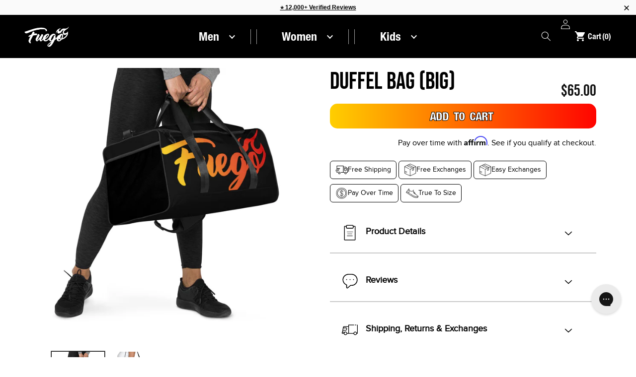

--- FILE ---
content_type: text/html; charset=utf-8
request_url: https://fuegodance.com/products/duffle-bag-big
body_size: 113748
content:
<!doctype html>
<html class="no-js" lang="en">
  <head>
    <script src="https://app.termly.io/resource-blocker/6ca1f945-5378-4767-b9d3-6d7f9456b8fc?autoBlock=on"></script>
    <!-- Start of Shoplift scripts -->
    <style>.shoplift-hide { opacity: 0 !important; }</style>
<script type="text/javascript">(function(){var E=Object.defineProperty;var $=(l,u,m)=>u in l?E(l,u,{enumerable:!0,configurable:!0,writable:!0,value:m}):l[u]=m;var f=(l,u,m)=>($(l,typeof u!="symbol"?u+"":u,m),m);(function(){"use strict";function l(o,s){var e=m(o,s,"get");return j(o,e)}function u(o,s,e){var t=m(o,s,"set");return I(o,t,e),e}function m(o,s,e){if(!s.has(o))throw new TypeError("attempted to "+e+" private field on non-instance");return s.get(o)}function j(o,s){return s.get?s.get.call(o):s.value}function I(o,s,e){if(s.set)s.set.call(o,e);else{if(!s.writable)throw new TypeError("attempted to set read only private field");s.value=e}}function y(o,s,e){if(!s.has(o))throw new TypeError("attempted to get private field on non-instance");return e}function C(o,s){if(s.has(o))throw new TypeError("Cannot initialize the same private elements twice on an object")}function V(o,s,e){C(o,s),s.set(o,e)}function z(o,s){C(o,s),s.add(o)}var L=[" daum[ /]"," deusu/"," yadirectfetcher","(?:^| )site","(?:^|[^g])news","@[a-z]","\\(at\\)[a-z]","\\(github\\.com/","\\[at\\][a-z]","^12345","^<","^[\\w \\.\\-\\(\\)]+(/v?\\d+(\\.\\d+)?(\\.\\d{1,10})?)?$","^[^ ]{50,}$","^active","^ad muncher","^amaya","^anglesharp/","^anonymous","^avsdevicesdk/","^axios/","^bidtellect/","^biglotron","^btwebclient/","^castro","^clamav[ /]","^client/","^cobweb/","^coccoc","^custom","^ddg[_-]android","^discourse","^dispatch/\\d","^downcast/","^duckduckgo","^facebook","^fdm[ /]\\d","^getright/","^gozilla/","^hatena","^hobbit","^hotzonu","^hwcdn/","^jeode/","^jetty/","^jigsaw","^linkdex","^lwp[-: ]","^metauri","^microsoft bits","^movabletype","^mozilla/\\d\\.\\d \\(compatible;?\\)$","^mozilla/\\d\\.\\d \\w*$","^navermailapp","^netsurf","^offline explorer","^php","^postman","^postrank","^python","^read","^reed","^restsharp/","^snapchat","^space bison","^svn","^swcd ","^taringa","^test certificate info","^thumbor/","^tumblr/","^user-agent:mozilla","^valid","^venus/fedoraplanet","^w3c","^webbandit/","^webcopier","^wget","^whatsapp","^xenu link sleuth","^yahoo","^yandex","^zdm/\\d","^zoom marketplace/","^$","adbeat\\.com","appinsights","archive","ask jeeves/teoma","bit\\.ly/","bluecoat drtr","bot","browsex","burpcollaborator","capture","catch","check","chrome-lighthouse","chromeframe","cloud","crawl","cryptoapi","dareboost","datanyze","dataprovider","dejaclick","dmbrowser","download","evc-batch/","feed","firephp","freesafeip","ghost","gomezagent","google","headlesschrome/","http","httrack","hubspot marketing grader","hydra","ibisbrowser","images","iplabel","ips-agent","java","library","mail\\.ru/","manager","monitor","morningscore/","neustar wpm","nutch","offbyone","optimize","pageburst","pagespeed","perl","phantom","pingdom","powermarks","preview","proxy","ptst[ /]\\d","reader","rexx;","rigor","rss","scan","scrape","search","serp ?reputation ?management","server","sogou","sparkler/","speedcurve","spider","splash","statuscake","stumbleupon\\.com","supercleaner","synapse","synthetic","taginspector/","torrent","tracemyfile","transcoder","trendsmapresolver","twingly recon","url","virtuoso","wappalyzer","webglance","webkit2png","websitemetadataretriever","whatcms/","wordpress","zgrab"];function _(o){try{new RegExp("(?<! cu)bot").test("dangerbot")}catch{return o}return[["bot","(?<! cu)bot"],["google","(?<! (?:channel/|google/))google(?!(app|/google| pixel))"],["http","(?<!(?:lib))http"],["java","java(?!;)"],["search","(?<! ya(?:yandex)?)search"]].forEach(s=>{let[e,t]=s;const i=o.lastIndexOf(e);~i&&o.splice(i,1,t)}),o}_(L);const R="i";var w=new WeakMap,b=new WeakMap,x=new WeakSet,S=new WeakSet;class T{constructor(s){return z(this,S),z(this,x),V(this,w,{writable:!0,value:void 0}),V(this,b,{writable:!0,value:void 0}),u(this,w,s||L.slice()),y(this,x,P).call(this),Object.defineProperties(t=>this.test(t),Object.entries(Object.getOwnPropertyDescriptors(T.prototype)).reduce((t,i)=>{let[a,r]=i;return typeof r.value=="function"&&Object.assign(t,{[a]:{value:this[a].bind(this)}}),typeof r.get=="function"&&Object.assign(t,{[a]:{get:()=>this[a]}}),t},{}))}get pattern(){return new RegExp(l(this,b))}test(s){return!!s&&l(this,b).test(s)}find(){const e=(arguments.length>0&&arguments[0]!==void 0?arguments[0]:"").match(l(this,b));return e&&e[0]}matches(){let s=arguments.length>0&&arguments[0]!==void 0?arguments[0]:"";return l(this,w).filter(e=>new RegExp(e,R).test(s))}clear(){let s=arguments.length>0&&arguments[0]!==void 0?arguments[0]:"";this.exclude(this.matches(s))}extend(){let s=arguments.length>0&&arguments[0]!==void 0?arguments[0]:[];[].push.apply(l(this,w),s.filter(e=>y(this,S,q).call(this,e)===-1).map(e=>e.toLowerCase())),y(this,x,P).call(this)}exclude(){let s=arguments.length>0&&arguments[0]!==void 0?arguments[0]:[],{length:e}=s;for(;e--;){const t=y(this,S,q).call(this,s[e]);t>-1&&l(this,w).splice(t,1)}y(this,x,P).call(this)}spawn(s){return new T(s||l(this,w))}}function P(){u(this,b,new RegExp(l(this,w).join("|"),R))}function q(o){return l(this,w).indexOf(o.toLowerCase())}const O=new T;class A{constructor(s,e,t){f(this,"shop");f(this,"storageSessionKey");f(this,"host");f(this,"cssHideClass");f(this,"rootPath");this.shop=s,this.storageSessionKey=`SHOPLIFT_SESSION_${this.shop}`,this.host=e,this.cssHideClass=t,this.rootPath="/"}getLocalVisitor(){const s=window.localStorage.getItem(this.storageSessionKey);if(s)try{return JSON.parse(s)}catch{}return null}flagProcessing(s){const e=this.getLocalVisitor();e&&(e.isProcessing=s,this.updateLocalStorage(e))}async getRemoteVisitor(s){return(await this.makeRequest({method:"get",url:`${this.host}/api/v0/visitors/${s}`})).data}getUTMValue(s){const t=decodeURIComponent(window.location.search.substring(1)).split("&");for(let i=0;i<t.length;i++){const a=t[i].split("=");if(a[0]===s)return a[1]||null}return null}hidePage(){this.cssHideClass&&!window.document.documentElement.classList.contains(this.cssHideClass)&&(window.document.documentElement.classList.add(this.cssHideClass),setTimeout(this.removeAsyncHide(this.cssHideClass),2e3))}showPage(){this.cssHideClass&&this.removeAsyncHide(this.cssHideClass)()}getDeviceType(){function s(){let t=!1;return function(i){(/(android|bb\d+|meego).+mobile|avantgo|bada\/|blackberry|blazer|compal|elaine|fennec|hiptop|iemobile|ip(hone|od)|iris|kindle|lge |maemo|midp|mmp|mobile.+firefox|netfront|opera m(ob|in)i|palm( os)?|phone|p(ixi|re)\/|plucker|pocket|psp|series(4|6)0|symbian|treo|up\.(browser|link)|vodafone|wap|windows ce|xda|xiino/i.test(i)||/1207|6310|6590|3gso|4thp|50[1-6]i|770s|802s|a wa|abac|ac(er|oo|s\-)|ai(ko|rn)|al(av|ca|co)|amoi|an(ex|ny|yw)|aptu|ar(ch|go)|as(te|us)|attw|au(di|\-m|r |s )|avan|be(ck|ll|nq)|bi(lb|rd)|bl(ac|az)|br(e|v)w|bumb|bw\-(n|u)|c55\/|capi|ccwa|cdm\-|cell|chtm|cldc|cmd\-|co(mp|nd)|craw|da(it|ll|ng)|dbte|dc\-s|devi|dica|dmob|do(c|p)o|ds(12|\-d)|el(49|ai)|em(l2|ul)|er(ic|k0)|esl8|ez([4-7]0|os|wa|ze)|fetc|fly(\-|_)|g1 u|g560|gene|gf\-5|g\-mo|go(\.w|od)|gr(ad|un)|haie|hcit|hd\-(m|p|t)|hei\-|hi(pt|ta)|hp( i|ip)|hs\-c|ht(c(\-| |_|a|g|p|s|t)|tp)|hu(aw|tc)|i\-(20|go|ma)|i230|iac( |\-|\/)|ibro|idea|ig01|ikom|im1k|inno|ipaq|iris|ja(t|v)a|jbro|jemu|jigs|kddi|keji|kgt( |\/)|klon|kpt |kwc\-|kyo(c|k)|le(no|xi)|lg( g|\/(k|l|u)|50|54|\-[a-w])|libw|lynx|m1\-w|m3ga|m50\/|ma(te|ui|xo)|mc(01|21|ca)|m\-cr|me(rc|ri)|mi(o8|oa|ts)|mmef|mo(01|02|bi|de|do|t(\-| |o|v)|zz)|mt(50|p1|v )|mwbp|mywa|n10[0-2]|n20[2-3]|n30(0|2)|n50(0|2|5)|n7(0(0|1)|10)|ne((c|m)\-|on|tf|wf|wg|wt)|nok(6|i)|nzph|o2im|op(ti|wv)|oran|owg1|p800|pan(a|d|t)|pdxg|pg(13|\-([1-8]|c))|phil|pire|pl(ay|uc)|pn\-2|po(ck|rt|se)|prox|psio|pt\-g|qa\-a|qc(07|12|21|32|60|\-[2-7]|i\-)|qtek|r380|r600|raks|rim9|ro(ve|zo)|s55\/|sa(ge|ma|mm|ms|ny|va)|sc(01|h\-|oo|p\-)|sdk\/|se(c(\-|0|1)|47|mc|nd|ri)|sgh\-|shar|sie(\-|m)|sk\-0|sl(45|id)|sm(al|ar|b3|it|t5)|so(ft|ny)|sp(01|h\-|v\-|v )|sy(01|mb)|t2(18|50)|t6(00|10|18)|ta(gt|lk)|tcl\-|tdg\-|tel(i|m)|tim\-|t\-mo|to(pl|sh)|ts(70|m\-|m3|m5)|tx\-9|up(\.b|g1|si)|utst|v400|v750|veri|vi(rg|te)|vk(40|5[0-3]|\-v)|vm40|voda|vulc|vx(52|53|60|61|70|80|81|83|85|98)|w3c(\-| )|webc|whit|wi(g |nc|nw)|wmlb|wonu|x700|yas\-|your|zeto|zte\-/i.test(i.substr(0,4)))&&(t=!0)}(navigator.userAgent||navigator.vendor),t}function e(){let t=!1;return function(i){(/android|ipad|playbook|silk/i.test(i)||/1207|6310|6590|3gso|4thp|50[1-6]i|770s|802s|a wa|abac|ac(er|oo|s\-)|ai(ko|rn)|al(av|ca|co)|amoi|an(ex|ny|yw)|aptu|ar(ch|go)|as(te|us)|attw|au(di|\-m|r |s )|avan|be(ck|ll|nq)|bi(lb|rd)|bl(ac|az)|br(e|v)w|bumb|bw\-(n|u)|c55\/|capi|ccwa|cdm\-|cell|chtm|cldc|cmd\-|co(mp|nd)|craw|da(it|ll|ng)|dbte|dc\-s|devi|dica|dmob|do(c|p)o|ds(12|\-d)|el(49|ai)|em(l2|ul)|er(ic|k0)|esl8|ez([4-7]0|os|wa|ze)|fetc|fly(\-|_)|g1 u|g560|gene|gf\-5|g\-mo|go(\.w|od)|gr(ad|un)|haie|hcit|hd\-(m|p|t)|hei\-|hi(pt|ta)|hp( i|ip)|hs\-c|ht(c(\-| |_|a|g|p|s|t)|tp)|hu(aw|tc)|i\-(20|go|ma)|i230|iac( |\-|\/)|ibro|idea|ig01|ikom|im1k|inno|ipaq|iris|ja(t|v)a|jbro|jemu|jigs|kddi|keji|kgt( |\/)|klon|kpt |kwc\-|kyo(c|k)|le(no|xi)|lg( g|\/(k|l|u)|50|54|\-[a-w])|libw|lynx|m1\-w|m3ga|m50\/|ma(te|ui|xo)|mc(01|21|ca)|m\-cr|me(rc|ri)|mi(o8|oa|ts)|mmef|mo(01|02|bi|de|do|t(\-| |o|v)|zz)|mt(50|p1|v )|mwbp|mywa|n10[0-2]|n20[2-3]|n30(0|2)|n50(0|2|5)|n7(0(0|1)|10)|ne((c|m)\-|on|tf|wf|wg|wt)|nok(6|i)|nzph|o2im|op(ti|wv)|oran|owg1|p800|pan(a|d|t)|pdxg|pg(13|\-([1-8]|c))|phil|pire|pl(ay|uc)|pn\-2|po(ck|rt|se)|prox|psio|pt\-g|qa\-a|qc(07|12|21|32|60|\-[2-7]|i\-)|qtek|r380|r600|raks|rim9|ro(ve|zo)|s55\/|sa(ge|ma|mm|ms|ny|va)|sc(01|h\-|oo|p\-)|sdk\/|se(c(\-|0|1)|47|mc|nd|ri)|sgh\-|shar|sie(\-|m)|sk\-0|sl(45|id)|sm(al|ar|b3|it|t5)|so(ft|ny)|sp(01|h\-|v\-|v )|sy(01|mb)|t2(18|50)|t6(00|10|18)|ta(gt|lk)|tcl\-|tdg\-|tel(i|m)|tim\-|t\-mo|to(pl|sh)|ts(70|m\-|m3|m5)|tx\-9|up(\.b|g1|si)|utst|v400|v750|veri|vi(rg|te)|vk(40|5[0-3]|\-v)|vm40|voda|vulc|vx(52|53|60|61|70|80|81|83|85|98)|w3c(\-| )|webc|whit|wi(g |nc|nw)|wmlb|wonu|x700|yas\-|your|zeto|zte\-/i.test(i.substr(0,4)))&&(t=!0)}(navigator.userAgent||navigator.vendor),t}return s()?"mobile":e()?"tablet":"desktop"}removeAsyncHide(s){return()=>{s&&window.document.documentElement.classList.remove(s)}}async sendCartEvent(s){let e=await this.makeRequest({method:"get",url:`${window.location.origin}/cart.js`});e.data.note===null&&(e=await this.makeRequest({method:"post",url:`${window.location.origin}/cart/update.js`,data:JSON.stringify({note:""})}));const t={session_id:s,...e.data};await this.makeRequest({method:"post",url:`${this.host}/api/events/cart`,data:JSON.stringify(t)})}async makeRequest(s){const{url:e,method:t,headers:i}=s;return await new Promise((a,r)=>{const n=new XMLHttpRequest;if(n.open(t.toUpperCase(),e,!0),(!i||!i.Accept)&&n.setRequestHeader("Accept","application/json"),(!i||!i["Content-Type"])&&n.setRequestHeader("Content-Type","application/json"),i)for(const d in i)n.setRequestHeader(d,i[d]);(this.host.includes("ngrok.io")||this.host.includes("ngrok-free.app"))&&n.setRequestHeader("ngrok-skip-browser-warning","1234"),n.send(s.data),n.onreadystatechange=function(){if(this.readyState===XMLHttpRequest.DONE)if(this.status>=200&&this.status<400){const d={text:n.responseText,data:{}};try{d.data=JSON.parse(n.responseText)}catch{}a(d)}else r()}})}updateLocalStorage(s){window.localStorage.setItem(this.storageSessionKey,JSON.stringify(s))}getChannel(s){var t;return((t=[{"name":"cross-network","test":(v) => new RegExp(".*cross-network.*", "i").test(v.utmCampaign)},{"name":"direct","test":(v) => v.utmSource === "" && v.utmMedium === ""},{"name":"paid-shopping","test":(v) => (new RegExp("^(?:Google|IGShopping|aax-us-east.amazon-adsystem.com|aax.amazon-adsystem.com|alibaba|alibaba.com|amazon|amazon.co.uk|amazon.com|apps.shopify.com|checkout.shopify.com|checkout.stripe.com|cr.shopping.naver.com|cr2.shopping.naver.com|ebay|ebay.co.uk|ebay.com|ebay.com.au|ebay.de|etsy|etsy.com|m.alibaba.com|m.shopping.naver.com|mercadolibre|mercadolibre.com|mercadolibre.com.ar|mercadolibre.com.mx|message.alibaba.com|msearch.shopping.naver.com|nl.shopping.net|no.shopping.net|offer.alibaba.com|one.walmart.com|order.shopping.yahoo.co.jp|partners.shopify.com|s3.amazonaws.com|se.shopping.net|shop.app|shopify|shopify.com|shopping.naver.com|shopping.yahoo.co.jp|shopping.yahoo.com|shopzilla|shopzilla.com|simplycodes.com|store.shopping.yahoo.co.jp|stripe|stripe.com|uk.shopping.net|walmart|walmart.com)$", "i").test(v.utmSource) || new RegExp("^(.*(([^a-df-z]|^)shop|shopping).*)$", "i").test(v.utmCampaign)) && new RegExp("^(.*cp.*|ppc|retargeting|paid.*)$", "i").test(v.utmMedium)},{"name":"paid-search","test":(v) => new RegExp("^(?:360.cn|alice|aol|ar.search.yahoo.com|ask|at.search.yahoo.com|au.search.yahoo.com|auone|avg|babylon|baidu|biglobe|biglobe.co.jp|biglobe.ne.jp|bing|br.search.yahoo.com|ca.search.yahoo.com|centrum.cz|ch.search.yahoo.com|cl.search.yahoo.com|cn.bing.com|cnn|co.search.yahoo.com|comcast|conduit|daum|daum.net|de.search.yahoo.com|dk.search.yahoo.com|dogpile|dogpile.com|duckduckgo|ecosia.org|email.seznam.cz|eniro|es.search.yahoo.com|espanol.search.yahoo.com|exalead.com|excite.com|fi.search.yahoo.com|firmy.cz|fr.search.yahoo.com|globo|go.mail.ru|google|google-play|hk.search.yahoo.com|id.search.yahoo.com|in.search.yahoo.com|incredimail|it.search.yahoo.com|kvasir|lens.google.com|lite.qwant.com|lycos|m.baidu.com|m.naver.com|m.search.naver.com|m.sogou.com|mail.rambler.ru|mail.yandex.ru|malaysia.search.yahoo.com|msn|msn.com|mx.search.yahoo.com|najdi|naver|naver.com|news.google.com|nl.search.yahoo.com|no.search.yahoo.com|ntp.msn.com|nz.search.yahoo.com|onet|onet.pl|pe.search.yahoo.com|ph.search.yahoo.com|pl.search.yahoo.com|play.google.com|qwant|qwant.com|rakuten|rakuten.co.jp|rambler|rambler.ru|se.search.yahoo.com|search-results|search.aol.co.uk|search.aol.com|search.google.com|search.smt.docomo.ne.jp|search.ukr.net|secureurl.ukr.net|seznam|seznam.cz|sg.search.yahoo.com|so.com|sogou|sogou.com|sp-web.search.auone.jp|startsiden|startsiden.no|suche.aol.de|terra|th.search.yahoo.com|tr.search.yahoo.com|tut.by|tw.search.yahoo.com|uk.search.yahoo.com|ukr|us.search.yahoo.com|virgilio|vn.search.yahoo.com|wap.sogou.com|webmaster.yandex.ru|websearch.rakuten.co.jp|yahoo|yahoo.co.jp|yahoo.com|yandex|yandex.by|yandex.com|yandex.com.tr|yandex.fr|yandex.kz|yandex.ru|yandex.ua|yandex.uz|zen.yandex.ru)$", "i").test(v.utmSource) && new RegExp("^(.*cp.*|ppc|retargeting|paid.*)$", "i").test(v.utmMedium)},{"name":"paid-social","test":(v) => new RegExp("^(?:43things|43things.com|51.com|5ch.net|Hatena|ImageShack|academia.edu|activerain|activerain.com|activeworlds|activeworlds.com|addthis|addthis.com|airg.ca|allnurses.com|allrecipes.com|alumniclass|alumniclass.com|ameba.jp|ameblo.jp|americantowns|americantowns.com|amp.reddit.com|ancestry.com|anobii|anobii.com|answerbag|answerbag.com|answers.yahoo.com|aolanswers|aolanswers.com|apps.facebook.com|ar.pinterest.com|artstation.com|askubuntu|askubuntu.com|asmallworld.com|athlinks|athlinks.com|away.vk.com|awe.sm|b.hatena.ne.jp|baby-gaga|baby-gaga.com|babyblog.ru|badoo|badoo.com|bebo|bebo.com|beforeitsnews|beforeitsnews.com|bharatstudent|bharatstudent.com|biip.no|biswap.org|bit.ly|blackcareernetwork.com|blackplanet|blackplanet.com|blip.fm|blog.com|blog.feedspot.com|blog.goo.ne.jp|blog.naver.com|blog.yahoo.co.jp|blogg.no|bloggang.com|blogger|blogger.com|blogher|blogher.com|bloglines|bloglines.com|blogs.com|blogsome|blogsome.com|blogspot|blogspot.com|blogster|blogster.com|blurtit|blurtit.com|bookmarks.yahoo.co.jp|bookmarks.yahoo.com|br.pinterest.com|brightkite|brightkite.com|brizzly|brizzly.com|business.facebook.com|buzzfeed|buzzfeed.com|buzznet|buzznet.com|cafe.naver.com|cafemom|cafemom.com|camospace|camospace.com|canalblog.com|care.com|care2|care2.com|caringbridge.org|catster|catster.com|cbnt.io|cellufun|cellufun.com|centerblog.net|chat.zalo.me|chegg.com|chicagonow|chicagonow.com|chiebukuro.yahoo.co.jp|classmates|classmates.com|classquest|classquest.com|co.pinterest.com|cocolog-nifty|cocolog-nifty.com|copainsdavant.linternaute.com|couchsurfing.org|cozycot|cozycot.com|cross.tv|crunchyroll|crunchyroll.com|cyworld|cyworld.com|cz.pinterest.com|d.hatena.ne.jp|dailystrength.org|deluxe.com|deviantart|deviantart.com|dianping|dianping.com|digg|digg.com|diigo|diigo.com|discover.hubpages.com|disqus|disqus.com|dogster|dogster.com|dol2day|dol2day.com|doostang|doostang.com|dopplr|dopplr.com|douban|douban.com|draft.blogger.com|draugiem.lv|drugs-forum|drugs-forum.com|dzone|dzone.com|edublogs.org|elftown|elftown.com|epicurious.com|everforo.com|exblog.jp|extole|extole.com|facebook|facebook.com|faceparty|faceparty.com|fandom.com|fanpop|fanpop.com|fark|fark.com|fb|fb.me|fc2|fc2.com|feedspot|feministing|feministing.com|filmaffinity|filmaffinity.com|flickr|flickr.com|flipboard|flipboard.com|folkdirect|folkdirect.com|foodservice|foodservice.com|forums.androidcentral.com|forums.crackberry.com|forums.imore.com|forums.nexopia.com|forums.webosnation.com|forums.wpcentral.com|fotki|fotki.com|fotolog|fotolog.com|foursquare|foursquare.com|free.facebook.com|friendfeed|friendfeed.com|fruehstueckstreff.org|fubar|fubar.com|gaiaonline|gaiaonline.com|gamerdna|gamerdna.com|gather.com|geni.com|getpocket.com|glassboard|glassboard.com|glassdoor|glassdoor.com|godtube|godtube.com|goldenline.pl|goldstar|goldstar.com|goo.gl|gooblog|goodreads|goodreads.com|google+|googlegroups.com|googleplus|govloop|govloop.com|gowalla|gowalla.com|gree.jp|groups.google.com|gulli.com|gutefrage.net|habbo|habbo.com|hi5|hi5.com|hootsuite|hootsuite.com|houzz|houzz.com|hoverspot|hoverspot.com|hr.com|hu.pinterest.com|hubculture|hubculture.com|hubpages.com|hyves.net|hyves.nl|ibibo|ibibo.com|id.pinterest.com|identi.ca|ig|imageshack.com|imageshack.us|imvu|imvu.com|in.pinterest.com|insanejournal|insanejournal.com|instagram|instagram.com|instapaper|instapaper.com|internations.org|interpals.net|intherooms|intherooms.com|irc-galleria.net|is.gd|italki|italki.com|jammerdirect|jammerdirect.com|jappy.com|jappy.de|kaboodle.com|kakao|kakao.com|kakaocorp.com|kaneva|kaneva.com|kin.naver.com|l.facebook.com|l.instagram.com|l.messenger.com|last.fm|librarything|librarything.com|lifestream.aol.com|line|line.me|linkedin|linkedin.com|listal|listal.com|listography|listography.com|livedoor.com|livedoorblog|livejournal|livejournal.com|lm.facebook.com|lnkd.in|m.blog.naver.com|m.cafe.naver.com|m.facebook.com|m.kin.naver.com|m.vk.com|m.yelp.com|mbga.jp|medium.com|meetin.org|meetup|meetup.com|meinvz.net|meneame.net|menuism.com|messages.google.com|messages.yahoo.co.jp|messenger|messenger.com|mix.com|mixi.jp|mobile.facebook.com|mocospace|mocospace.com|mouthshut|mouthshut.com|movabletype|movabletype.com|mubi|mubi.com|my.opera.com|myanimelist.net|myheritage|myheritage.com|mylife|mylife.com|mymodernmet|mymodernmet.com|myspace|myspace.com|netvibes|netvibes.com|news.ycombinator.com|newsshowcase|nexopia|ngopost.org|niconico|nicovideo.jp|nightlifelink|nightlifelink.com|ning|ning.com|nl.pinterest.com|odnoklassniki.ru|odnoklassniki.ua|okwave.jp|old.reddit.com|oneworldgroup.org|onstartups|onstartups.com|opendiary|opendiary.com|oshiete.goo.ne.jp|out.reddit.com|over-blog.com|overblog.com|paper.li|partyflock.nl|photobucket|photobucket.com|pinboard|pinboard.in|pingsta|pingsta.com|pinterest|pinterest.at|pinterest.ca|pinterest.ch|pinterest.cl|pinterest.co.kr|pinterest.co.uk|pinterest.com|pinterest.com.au|pinterest.com.mx|pinterest.de|pinterest.es|pinterest.fr|pinterest.it|pinterest.jp|pinterest.nz|pinterest.ph|pinterest.pt|pinterest.ru|pinterest.se|pixiv.net|pl.pinterest.com|playahead.se|plurk|plurk.com|plus.google.com|plus.url.google.com|pocket.co|posterous|posterous.com|pro.homeadvisor.com|pulse.yahoo.com|qapacity|qapacity.com|quechup|quechup.com|quora|quora.com|qzone.qq.com|ravelry|ravelry.com|reddit|reddit.com|redux|redux.com|renren|renren.com|researchgate.net|reunion|reunion.com|reverbnation|reverbnation.com|rtl.de|ryze|ryze.com|salespider|salespider.com|scoop.it|screenrant|screenrant.com|scribd|scribd.com|scvngr|scvngr.com|secondlife|secondlife.com|serverfault|serverfault.com|shareit|sharethis|sharethis.com|shvoong.com|sites.google.com|skype|skyrock|skyrock.com|slashdot.org|slideshare.net|smartnews.com|snapchat|snapchat.com|social|sociallife.com.br|socialvibe|socialvibe.com|spaces.live.com|spoke|spoke.com|spruz|spruz.com|ssense.com|stackapps|stackapps.com|stackexchange|stackexchange.com|stackoverflow|stackoverflow.com|stardoll.com|stickam|stickam.com|studivz.net|suomi24.fi|superuser|superuser.com|sweeva|sweeva.com|t.co|t.me|tagged|tagged.com|taggedmail|taggedmail.com|talkbiznow|talkbiznow.com|taringa.net|techmeme|techmeme.com|tencent|tencent.com|tiktok|tiktok.com|tinyurl|tinyurl.com|toolbox|toolbox.com|touch.facebook.com|tr.pinterest.com|travellerspoint|travellerspoint.com|tripadvisor|tripadvisor.com|trombi|trombi.com|trustpilot|tudou|tudou.com|tuenti|tuenti.com|tumblr|tumblr.com|tweetdeck|tweetdeck.com|twitter|twitter.com|twoo.com|typepad|typepad.com|unblog.fr|urbanspoon.com|ushareit.com|ushi.cn|vampirefreaks|vampirefreaks.com|vampirerave|vampirerave.com|vg.no|video.ibm.com|vk.com|vkontakte.ru|wakoopa|wakoopa.com|wattpad|wattpad.com|web.facebook.com|web.skype.com|webshots|webshots.com|wechat|wechat.com|weebly|weebly.com|weibo|weibo.com|wer-weiss-was.de|weread|weread.com|whatsapp|whatsapp.com|wiki.answers.com|wikihow.com|wikitravel.org|woot.com|wordpress|wordpress.com|wordpress.org|xanga|xanga.com|xing|xing.com|yahoo-mbga.jp|yammer|yammer.com|yelp|yelp.co.uk|yelp.com|youroom.in|za.pinterest.com|zalo|zoo.gr|zooppa|zooppa.com)$", "i").test(v.utmSource) && new RegExp("^(.*cp.*|ppc|retargeting|paid.*)$", "i").test(v.utmMedium)},{"name":"paid-video","test":(v) => new RegExp("^(?:blog.twitch.tv|crackle|crackle.com|curiositystream|curiositystream.com|d.tube|dailymotion|dailymotion.com|dashboard.twitch.tv|disneyplus|disneyplus.com|fast.wistia.net|help.hulu.com|help.netflix.com|hulu|hulu.com|id.twitch.tv|iq.com|iqiyi|iqiyi.com|jobs.netflix.com|justin.tv|m.twitch.tv|m.youtube.com|music.youtube.com|netflix|netflix.com|player.twitch.tv|player.vimeo.com|ted|ted.com|twitch|twitch.tv|utreon|utreon.com|veoh|veoh.com|viadeo.journaldunet.com|vimeo|vimeo.com|wistia|wistia.com|youku|youku.com|youtube|youtube.com)$", "i").test(v.utmSource) && new RegExp("^(.*cp.*|ppc|retargeting|paid.*)$", "i").test(v.utmMedium)},{"name":"display","test":(v) => new RegExp("^(?:display|banner|expandable|interstitial|cpm)$", "i").test(v.utmMedium)},{"name":"paid-other","test":(v) => new RegExp("^(.*cp.*|ppc|retargeting|paid.*)$", "i").test(v.utmMedium)},{"name":"organic-shopping","test":(v) => new RegExp("^(?:360.cn|alice|aol|ar.search.yahoo.com|ask|at.search.yahoo.com|au.search.yahoo.com|auone|avg|babylon|baidu|biglobe|biglobe.co.jp|biglobe.ne.jp|bing|br.search.yahoo.com|ca.search.yahoo.com|centrum.cz|ch.search.yahoo.com|cl.search.yahoo.com|cn.bing.com|cnn|co.search.yahoo.com|comcast|conduit|daum|daum.net|de.search.yahoo.com|dk.search.yahoo.com|dogpile|dogpile.com|duckduckgo|ecosia.org|email.seznam.cz|eniro|es.search.yahoo.com|espanol.search.yahoo.com|exalead.com|excite.com|fi.search.yahoo.com|firmy.cz|fr.search.yahoo.com|globo|go.mail.ru|google|google-play|hk.search.yahoo.com|id.search.yahoo.com|in.search.yahoo.com|incredimail|it.search.yahoo.com|kvasir|lens.google.com|lite.qwant.com|lycos|m.baidu.com|m.naver.com|m.search.naver.com|m.sogou.com|mail.rambler.ru|mail.yandex.ru|malaysia.search.yahoo.com|msn|msn.com|mx.search.yahoo.com|najdi|naver|naver.com|news.google.com|nl.search.yahoo.com|no.search.yahoo.com|ntp.msn.com|nz.search.yahoo.com|onet|onet.pl|pe.search.yahoo.com|ph.search.yahoo.com|pl.search.yahoo.com|play.google.com|qwant|qwant.com|rakuten|rakuten.co.jp|rambler|rambler.ru|se.search.yahoo.com|search-results|search.aol.co.uk|search.aol.com|search.google.com|search.smt.docomo.ne.jp|search.ukr.net|secureurl.ukr.net|seznam|seznam.cz|sg.search.yahoo.com|so.com|sogou|sogou.com|sp-web.search.auone.jp|startsiden|startsiden.no|suche.aol.de|terra|th.search.yahoo.com|tr.search.yahoo.com|tut.by|tw.search.yahoo.com|uk.search.yahoo.com|ukr|us.search.yahoo.com|virgilio|vn.search.yahoo.com|wap.sogou.com|webmaster.yandex.ru|websearch.rakuten.co.jp|yahoo|yahoo.co.jp|yahoo.com|yandex|yandex.by|yandex.com|yandex.com.tr|yandex.fr|yandex.kz|yandex.ru|yandex.ua|yandex.uz|zen.yandex.ru)$", "i").test(v.utmSource) || new RegExp("^(.*(([^a-df-z]|^)shop|shopping).*)$", "i").test(v.utmCampaign)},{"name":"organic-social","test":(v) => new RegExp("^(?:43things|43things.com|51.com|5ch.net|Hatena|ImageShack|academia.edu|activerain|activerain.com|activeworlds|activeworlds.com|addthis|addthis.com|airg.ca|allnurses.com|allrecipes.com|alumniclass|alumniclass.com|ameba.jp|ameblo.jp|americantowns|americantowns.com|amp.reddit.com|ancestry.com|anobii|anobii.com|answerbag|answerbag.com|answers.yahoo.com|aolanswers|aolanswers.com|apps.facebook.com|ar.pinterest.com|artstation.com|askubuntu|askubuntu.com|asmallworld.com|athlinks|athlinks.com|away.vk.com|awe.sm|b.hatena.ne.jp|baby-gaga|baby-gaga.com|babyblog.ru|badoo|badoo.com|bebo|bebo.com|beforeitsnews|beforeitsnews.com|bharatstudent|bharatstudent.com|biip.no|biswap.org|bit.ly|blackcareernetwork.com|blackplanet|blackplanet.com|blip.fm|blog.com|blog.feedspot.com|blog.goo.ne.jp|blog.naver.com|blog.yahoo.co.jp|blogg.no|bloggang.com|blogger|blogger.com|blogher|blogher.com|bloglines|bloglines.com|blogs.com|blogsome|blogsome.com|blogspot|blogspot.com|blogster|blogster.com|blurtit|blurtit.com|bookmarks.yahoo.co.jp|bookmarks.yahoo.com|br.pinterest.com|brightkite|brightkite.com|brizzly|brizzly.com|business.facebook.com|buzzfeed|buzzfeed.com|buzznet|buzznet.com|cafe.naver.com|cafemom|cafemom.com|camospace|camospace.com|canalblog.com|care.com|care2|care2.com|caringbridge.org|catster|catster.com|cbnt.io|cellufun|cellufun.com|centerblog.net|chat.zalo.me|chegg.com|chicagonow|chicagonow.com|chiebukuro.yahoo.co.jp|classmates|classmates.com|classquest|classquest.com|co.pinterest.com|cocolog-nifty|cocolog-nifty.com|copainsdavant.linternaute.com|couchsurfing.org|cozycot|cozycot.com|cross.tv|crunchyroll|crunchyroll.com|cyworld|cyworld.com|cz.pinterest.com|d.hatena.ne.jp|dailystrength.org|deluxe.com|deviantart|deviantart.com|dianping|dianping.com|digg|digg.com|diigo|diigo.com|discover.hubpages.com|disqus|disqus.com|dogster|dogster.com|dol2day|dol2day.com|doostang|doostang.com|dopplr|dopplr.com|douban|douban.com|draft.blogger.com|draugiem.lv|drugs-forum|drugs-forum.com|dzone|dzone.com|edublogs.org|elftown|elftown.com|epicurious.com|everforo.com|exblog.jp|extole|extole.com|facebook|facebook.com|faceparty|faceparty.com|fandom.com|fanpop|fanpop.com|fark|fark.com|fb|fb.me|fc2|fc2.com|feedspot|feministing|feministing.com|filmaffinity|filmaffinity.com|flickr|flickr.com|flipboard|flipboard.com|folkdirect|folkdirect.com|foodservice|foodservice.com|forums.androidcentral.com|forums.crackberry.com|forums.imore.com|forums.nexopia.com|forums.webosnation.com|forums.wpcentral.com|fotki|fotki.com|fotolog|fotolog.com|foursquare|foursquare.com|free.facebook.com|friendfeed|friendfeed.com|fruehstueckstreff.org|fubar|fubar.com|gaiaonline|gaiaonline.com|gamerdna|gamerdna.com|gather.com|geni.com|getpocket.com|glassboard|glassboard.com|glassdoor|glassdoor.com|godtube|godtube.com|goldenline.pl|goldstar|goldstar.com|goo.gl|gooblog|goodreads|goodreads.com|google+|googlegroups.com|googleplus|govloop|govloop.com|gowalla|gowalla.com|gree.jp|groups.google.com|gulli.com|gutefrage.net|habbo|habbo.com|hi5|hi5.com|hootsuite|hootsuite.com|houzz|houzz.com|hoverspot|hoverspot.com|hr.com|hu.pinterest.com|hubculture|hubculture.com|hubpages.com|hyves.net|hyves.nl|ibibo|ibibo.com|id.pinterest.com|identi.ca|ig|imageshack.com|imageshack.us|imvu|imvu.com|in.pinterest.com|insanejournal|insanejournal.com|instagram|instagram.com|instapaper|instapaper.com|internations.org|interpals.net|intherooms|intherooms.com|irc-galleria.net|is.gd|italki|italki.com|jammerdirect|jammerdirect.com|jappy.com|jappy.de|kaboodle.com|kakao|kakao.com|kakaocorp.com|kaneva|kaneva.com|kin.naver.com|l.facebook.com|l.instagram.com|l.messenger.com|last.fm|librarything|librarything.com|lifestream.aol.com|line|line.me|linkedin|linkedin.com|listal|listal.com|listography|listography.com|livedoor.com|livedoorblog|livejournal|livejournal.com|lm.facebook.com|lnkd.in|m.blog.naver.com|m.cafe.naver.com|m.facebook.com|m.kin.naver.com|m.vk.com|m.yelp.com|mbga.jp|medium.com|meetin.org|meetup|meetup.com|meinvz.net|meneame.net|menuism.com|messages.google.com|messages.yahoo.co.jp|messenger|messenger.com|mix.com|mixi.jp|mobile.facebook.com|mocospace|mocospace.com|mouthshut|mouthshut.com|movabletype|movabletype.com|mubi|mubi.com|my.opera.com|myanimelist.net|myheritage|myheritage.com|mylife|mylife.com|mymodernmet|mymodernmet.com|myspace|myspace.com|netvibes|netvibes.com|news.ycombinator.com|newsshowcase|nexopia|ngopost.org|niconico|nicovideo.jp|nightlifelink|nightlifelink.com|ning|ning.com|nl.pinterest.com|odnoklassniki.ru|odnoklassniki.ua|okwave.jp|old.reddit.com|oneworldgroup.org|onstartups|onstartups.com|opendiary|opendiary.com|oshiete.goo.ne.jp|out.reddit.com|over-blog.com|overblog.com|paper.li|partyflock.nl|photobucket|photobucket.com|pinboard|pinboard.in|pingsta|pingsta.com|pinterest|pinterest.at|pinterest.ca|pinterest.ch|pinterest.cl|pinterest.co.kr|pinterest.co.uk|pinterest.com|pinterest.com.au|pinterest.com.mx|pinterest.de|pinterest.es|pinterest.fr|pinterest.it|pinterest.jp|pinterest.nz|pinterest.ph|pinterest.pt|pinterest.ru|pinterest.se|pixiv.net|pl.pinterest.com|playahead.se|plurk|plurk.com|plus.google.com|plus.url.google.com|pocket.co|posterous|posterous.com|pro.homeadvisor.com|pulse.yahoo.com|qapacity|qapacity.com|quechup|quechup.com|quora|quora.com|qzone.qq.com|ravelry|ravelry.com|reddit|reddit.com|redux|redux.com|renren|renren.com|researchgate.net|reunion|reunion.com|reverbnation|reverbnation.com|rtl.de|ryze|ryze.com|salespider|salespider.com|scoop.it|screenrant|screenrant.com|scribd|scribd.com|scvngr|scvngr.com|secondlife|secondlife.com|serverfault|serverfault.com|shareit|sharethis|sharethis.com|shvoong.com|sites.google.com|skype|skyrock|skyrock.com|slashdot.org|slideshare.net|smartnews.com|snapchat|snapchat.com|social|sociallife.com.br|socialvibe|socialvibe.com|spaces.live.com|spoke|spoke.com|spruz|spruz.com|ssense.com|stackapps|stackapps.com|stackexchange|stackexchange.com|stackoverflow|stackoverflow.com|stardoll.com|stickam|stickam.com|studivz.net|suomi24.fi|superuser|superuser.com|sweeva|sweeva.com|t.co|t.me|tagged|tagged.com|taggedmail|taggedmail.com|talkbiznow|talkbiznow.com|taringa.net|techmeme|techmeme.com|tencent|tencent.com|tiktok|tiktok.com|tinyurl|tinyurl.com|toolbox|toolbox.com|touch.facebook.com|tr.pinterest.com|travellerspoint|travellerspoint.com|tripadvisor|tripadvisor.com|trombi|trombi.com|trustpilot|tudou|tudou.com|tuenti|tuenti.com|tumblr|tumblr.com|tweetdeck|tweetdeck.com|twitter|twitter.com|twoo.com|typepad|typepad.com|unblog.fr|urbanspoon.com|ushareit.com|ushi.cn|vampirefreaks|vampirefreaks.com|vampirerave|vampirerave.com|vg.no|video.ibm.com|vk.com|vkontakte.ru|wakoopa|wakoopa.com|wattpad|wattpad.com|web.facebook.com|web.skype.com|webshots|webshots.com|wechat|wechat.com|weebly|weebly.com|weibo|weibo.com|wer-weiss-was.de|weread|weread.com|whatsapp|whatsapp.com|wiki.answers.com|wikihow.com|wikitravel.org|woot.com|wordpress|wordpress.com|wordpress.org|xanga|xanga.com|xing|xing.com|yahoo-mbga.jp|yammer|yammer.com|yelp|yelp.co.uk|yelp.com|youroom.in|za.pinterest.com|zalo|zoo.gr|zooppa|zooppa.com)$", "i").test(v.utmSource) || new RegExp("^(?:social|social-network|social-media|sm|social network|social media)$", "i").test(v.utmMedium)},{"name":"organic-video","test":(v) => new RegExp("^(?:blog.twitch.tv|crackle|crackle.com|curiositystream|curiositystream.com|d.tube|dailymotion|dailymotion.com|dashboard.twitch.tv|disneyplus|disneyplus.com|fast.wistia.net|help.hulu.com|help.netflix.com|hulu|hulu.com|id.twitch.tv|iq.com|iqiyi|iqiyi.com|jobs.netflix.com|justin.tv|m.twitch.tv|m.youtube.com|music.youtube.com|netflix|netflix.com|player.twitch.tv|player.vimeo.com|ted|ted.com|twitch|twitch.tv|utreon|utreon.com|veoh|veoh.com|viadeo.journaldunet.com|vimeo|vimeo.com|wistia|wistia.com|youku|youku.com|youtube|youtube.com)$", "i").test(v.utmSource) || new RegExp("^(.*video.*)$", "i").test(v.utmMedium)},{"name":"organic-search","test":(v) => new RegExp("^(?:360.cn|alice|aol|ar.search.yahoo.com|ask|at.search.yahoo.com|au.search.yahoo.com|auone|avg|babylon|baidu|biglobe|biglobe.co.jp|biglobe.ne.jp|bing|br.search.yahoo.com|ca.search.yahoo.com|centrum.cz|ch.search.yahoo.com|cl.search.yahoo.com|cn.bing.com|cnn|co.search.yahoo.com|comcast|conduit|daum|daum.net|de.search.yahoo.com|dk.search.yahoo.com|dogpile|dogpile.com|duckduckgo|ecosia.org|email.seznam.cz|eniro|es.search.yahoo.com|espanol.search.yahoo.com|exalead.com|excite.com|fi.search.yahoo.com|firmy.cz|fr.search.yahoo.com|globo|go.mail.ru|google|google-play|hk.search.yahoo.com|id.search.yahoo.com|in.search.yahoo.com|incredimail|it.search.yahoo.com|kvasir|lens.google.com|lite.qwant.com|lycos|m.baidu.com|m.naver.com|m.search.naver.com|m.sogou.com|mail.rambler.ru|mail.yandex.ru|malaysia.search.yahoo.com|msn|msn.com|mx.search.yahoo.com|najdi|naver|naver.com|news.google.com|nl.search.yahoo.com|no.search.yahoo.com|ntp.msn.com|nz.search.yahoo.com|onet|onet.pl|pe.search.yahoo.com|ph.search.yahoo.com|pl.search.yahoo.com|play.google.com|qwant|qwant.com|rakuten|rakuten.co.jp|rambler|rambler.ru|se.search.yahoo.com|search-results|search.aol.co.uk|search.aol.com|search.google.com|search.smt.docomo.ne.jp|search.ukr.net|secureurl.ukr.net|seznam|seznam.cz|sg.search.yahoo.com|so.com|sogou|sogou.com|sp-web.search.auone.jp|startsiden|startsiden.no|suche.aol.de|terra|th.search.yahoo.com|tr.search.yahoo.com|tut.by|tw.search.yahoo.com|uk.search.yahoo.com|ukr|us.search.yahoo.com|virgilio|vn.search.yahoo.com|wap.sogou.com|webmaster.yandex.ru|websearch.rakuten.co.jp|yahoo|yahoo.co.jp|yahoo.com|yandex|yandex.by|yandex.com|yandex.com.tr|yandex.fr|yandex.kz|yandex.ru|yandex.ua|yandex.uz|zen.yandex.ru)$", "i").test(v.utmSource) || v.utmMedium.toLowerCase() === "organic"},{"name":"referral","test":(v) => new RegExp("^(?:referral|app|link)$", "i").test(v.utmMedium)},{"name":"email","test":(v) => new RegExp("^(?:email|e-mail|e_mail|e mail)$", "i").test(v.utmMedium) || new RegExp("^(?:email|e-mail|e_mail|e mail)$", "i").test(v.utmSource)},{"name":"affiliate","test":(v) => v.utmMedium.toLowerCase() === "affiliate"},{"name":"audio","test":(v) => v.utmMedium.toLowerCase() === "audio"},{"name":"sms","test":(v) => v.utmSource.toLowerCase() === "sms" || v.utmMedium.toLowerCase() === "sms"},{"name":"mobile-push-notification","test":(v) => v.utmSource.toLowerCase() === "firebase" || new RegExp("(?:.*mobile.*|.*notification.*|push$)", "i").test(v.utmMedium)}].find(i=>i.test(s)))==null?void 0:t.name)??"other"}}class H extends A{constructor(e,t,i,a,r){super(e,t,i);f(this,"testConfigs");f(this,"sendPageView",!1);this.testConfigs=r,this.sendPageView=!!a}async init(){var h,v,p,g;if(window.Shopify&&window.Shopify.designMode||window.location.href.includes("slScreenshot=true")||window.document.cookie.includes("preview_theme=1;")||O(navigator.userAgent))return;const e=this.getDeviceType(),t=((h=this.getUTMValue("utm_source"))==null?void 0:h.toLowerCase())??"",i=((v=this.getUTMValue("utm_medium"))==null?void 0:v.toLowerCase())??"",a=((p=this.getUTMValue("utm_campaign"))==null?void 0:p.toLowerCase())??"",r=((g=this.getUTMValue("utm_content"))==null?void 0:g.toLowerCase())??"",n=window.document.referrer;if(this.flagProcessing(!0),await this.handleVisitorTest(e,t,i,a,r,n))return;this.showPage();const c=await this.getVisitor();this.flagProcessing(!1),console.log("SHOPLIFT SCRIPT INITIALIZED!"),window.shoplift=!0,c&&(this.sendPageView&&await this.createPageView(c),await this.sendCartEvent(c.id))}async handleVisitorTest(e,t,i,a,r,n){const d={device:e!=="tablet"?e:"mobile",utmSource:t,utmMedium:i,utmCampaign:a,utmContent:r,referrer:n};let c=await this.getVisitor();const h=this.testsForUrl(),v=h.length>0;if(v&&c){const p=this.getVisitorHypothesis(c,h);if(p){const g=this.considerRedirect(p);return g&&this.redirect(p),g}}if(v){const p=await this.filterTestsByAudience(h,c,d);if(p.length===0)return c===null&&(c=this.createLocalVisitor(d)),!1;const g=p[Math.floor(Math.random()*p.length)],k=this.pickHypothesis(g);if(k)return c===null?c=this.createLocalVisitorInTest(d,g.id,k.id):c=this.addLocalVisitorToTest(c,g.id,k.id),this.redirect(k),this.considerRedirect(k)}return c===null&&(c=this.createLocalVisitor(d)),!1}getVisitorHypothesis(e,t){return t.reduce((i,a)=>i.concat(a.hypotheses),[]).find(i=>e.visitorTests.some(a=>a.hypothesisId===i.id))}async createVisitor(e,t){const i={shop:e,...t};return(await this.makeRequest({method:"post",url:`${this.host}/api/v0/visitors`,data:JSON.stringify(i)})).data}async createPageView(e){const t={path:window.location.href,visitorId:e.id,cart:null,customer:null};return(await this.makeRequest({method:"post",url:`${this.host}/api/events/page-view`,headers:{"Content-Type":"text/plain"},data:JSON.stringify(t)})).data}async createVisitorInTest(e,t,i,a){const r={shop:e,testId:t,...i,isControl:a};return(await this.makeRequest({method:"post",url:`${this.host}/api/v0/visitors/create-in-test`,data:JSON.stringify(r)})).data}async includeInTest(e,t,i){return(await this.makeRequest({method:"post",url:`${this.host}/api/v0/visitors/${e.id}/add-to-test`,data:JSON.stringify({testId:t,isControl:i})})).data}createLocalVisitor(e){const t={...e,id:"",createdAt:new Date,needsPersistence:!0,isProcessing:!0,visitorTests:[]};return this.updateLocalStorage(t),t}createLocalVisitorInTest(e,t,i){const a={...e,id:"",createdAt:new Date,needsPersistence:!0,isProcessing:!0,visitorTests:[{testId:t,hypothesisId:i,needsPersistence:!0}]};return this.updateLocalStorage(a),a}addLocalVisitorToTest(e,t,i){return e.visitorTests.push({testId:t,hypothesisId:i,needsPersistence:!0}),this.updateLocalStorage(e),e}updateLocalStorage(e){window.localStorage.setItem(this.storageSessionKey,JSON.stringify(e))}testsForUrl(){const e=new URL(window.location.href).pathname.replace(this.rootPath,"/");return this.testConfigs.filter(t=>new RegExp(t.path).test(e))}getHypothesis(e){return this.testConfigs.filter(t=>t.hypotheses.some(i=>i.id===e)).map(t=>t.hypotheses.find(i=>i.id===e))[0]}async filterTestsByAudience(e,t,i){for(const a of e)await this.isTargetAudience(a,t||i,t===null||t.createdAt>=a.startAt);return e}async isTargetAudience(e,t,i){let a=null;e.requiresCountry&&(this.hidePage(),a=(await this.makeRequest({method:"get",url:`${this.host}/api/v0/visitors/get-country`})).data);const r=this.getChannel(t);return(e.device==="all"||e.device===t.device)&&(e.visitorOption==="all"||e.visitorOption==="new"&&i||e.visitorOption==="returning"&&!i)&&(e.targetAudiences.length===0||e.targetAudiences.reduce((n,d)=>n||d.reduce((c,h)=>c&&h(t,i,r,a),!0),!1))}pickHypothesis(e){let t=Math.random();const i=e.hypotheses.reduce((r,n)=>r+n.visitorCount,0);return e.hypotheses.sort((r,n)=>r.isControl?n.isControl?0:-1:n.isControl?1:0).reduce((r,n)=>{if(r!==null)return r;const c=e.hypotheses.reduce((h,v)=>h&&v.visitorCount>20,!0)?n.visitorCount/i-n.trafficPercentage:0;return t<=n.trafficPercentage-c?n:(t-=n.trafficPercentage,null)},null)}considerRedirect(e){if(e!==null){const t=new URL(window.location.toString());if(!e.isControl&&e.affix!==t.searchParams.get("view"))return this.hidePage(),!0}return!1}redirect(e){if(e.isControl)return;const t=new URL(window.location.toString());t.searchParams.set("view",e.affix),window.location.assign(t)}async getVisitor(){const e=this.getLocalVisitor();if(e===null||typeof e.id!="string")return null;const t=typeof e.visitorTests<"u"?e.visitorTests.filter(a=>a.needsPersistence):[];let i=null;for(const a of t){const r=this.getHypothesis(a.hypothesisId);r&&(e.needsPersistence?(i=await this.createVisitorInTest(this.shop,a.testId,e,r.isControl),e.needsPersistence=!1):i=await this.includeInTest(e,a.testId,r.isControl))}return e.needsPersistence&&i===null&&(i=await this.createVisitor(this.shop,e)),i!==null?(this.updateLocalStorage(i),i):typeof e.visitorTests<"u"?e:(i=await this.getRemoteVisitor(e.id),i&&this.updateLocalStorage(i),i)}}(async function(){await(window.shopliftInstance=new H("fuegoshoes.myshopify.com","https://app.shoplift.ai","",false,[])).init()})()})();
})()</script>
    <!-- End of Shoplift scripts -->

    <link rel="preconnect dns-prefetch" href="https://api.config-security.com/" crossorigin>
    <link rel="preconnect dns-prefetch" href="https://conf.config-security.com/" crossorigin>
    <link rel="preconnect dns-prefetch" href="https://whale.camera/" crossorigin>

    
    <style>
      .shopify-section:has(.image-banner-A),
      .shopify-section:has(l-collection-products) {
        display: none;
      }
    </style>

    

    <script>
      /* >> TriplePixel :: start*/
      (window.TriplePixelData = {
        TripleName: 'fuegoshoes.myshopify.com',
        ver: '2.11',
        plat: 'SHOPIFY',
        isHeadless: false,
      }),
        (function (W, H, A, L, E, _, B, N) {
          function O(U, T, P, H, R) {
            void 0 === R && (R = !1),
              (H = new XMLHttpRequest()),
              P
                ? (H.open('POST', U, !0), H.setRequestHeader('Content-Type', 'application/json'))
                : H.open('GET', U, !0),
              H.send(JSON.stringify(P || {})),
              (H.onreadystatechange = function () {
                4 === H.readyState && 200 === H.status
                  ? ((R = H.responseText), U.includes('.txt') ? eval(R) : P || (N[B] = R))
                  : (299 < H.status || H.status < 200) && T && !R && ((R = !0), O(U, T - 1, P));
              });
          }
          if (((N = window), !N[H + 'sn'])) {
            (N[H + 'sn'] = 1),
              (L = function () {
                return Date.now().toString(36) + '_' + Math.random().toString(36);
              });
            try {
              A.setItem(H, 1 + (0 | A.getItem(H) || 0)),
                (E = JSON.parse(A.getItem(H + 'U') || '[]')).push({
                  u: location.href,
                  r: document.referrer,
                  t: Date.now(),
                  id: L(),
                }),
                A.setItem(H + 'U', JSON.stringify(E));
            } catch (e) {}
            var i, m, p;
            A.getItem('"!nC`') ||
              ((_ = A),
              (A = N),
              A[H] ||
                ((E = A[H] =
                  function (t, e, a) {
                    return (
                      void 0 === a && (a = []),
                      'State' == t ? E.s : ((W = L()), (E._q = E._q || []).push([W, t, e].concat(a)), W)
                    );
                  }),
                (E.s = 'Installed'),
                (E._q = []),
                (E.ch = W),
                (B = 'configSecurityConfModel'),
                (N[B] = 1),
                O('https://conf.config-security.com/model', 5),
                (i = L()),
                (m = A[atob('c2NyZWVu')]),
                _.setItem('di_pmt_wt', i),
                (p = {
                  id: i,
                  action: 'profile',
                  avatar: _.getItem('auth-security_rand_salt_'),
                  time: m[atob('d2lkdGg=')] + ':' + m[atob('aGVpZ2h0')],
                  host: A.TriplePixelData.TripleName,
                  plat: A.TriplePixelData.plat,
                  url: window.location.href,
                  ref: document.referrer,
                  ver: A.TriplePixelData.ver,
                }),
                O('https://api.config-security.com/event', 5, p),
                O('https://whale.camera/live/dot.txt', 5)));
          }
        })('', 'TriplePixel', localStorage);
      /* << TriplePixel :: end*/
    </script>

    
    

    

    
    <!-- heatmap.com -->
<script>
  (function () {
    var _heatmap_paq = window._heatmap_paq || [];
    var heatUrl = (window.heatUrl = 'https://dashboard.heatmap.com/');
    function heatLoader(url, item) {
      if (typeof handleSinglePagedWebsite !== 'undefined' && item == 'prep') return true;
      var s = document.createElement('script');
      s.type = 'text/javascript';
      s.src = url;
      s.async = false;
      s.defer = true;
      document.head.appendChild(s);
    }
    heatLoader(heatUrl + 'preprocessor.min.js?sid=2535', 'prep');
    setTimeout(function () {
      if (typeof _heatmap_paq !== 'object' || _heatmap_paq.length == 0) {
        _heatmap_paq.push(['setTrackerUrl', heatUrl + 'heatmap.php']);
        heatLoader(heatUrl + 'heatmap-light.min.js?sid=2535', 'heat');
      }
    }, 1000);
  })();
</script>
<!-- End heatmap.com -->

    
    <!-- Intelligems -->
<script>
	window.Shopify = window.Shopify || { theme: { id: '136716222694', role: 'main' } }
	window._template = {
		directory: '',
		name: 'product',
		suffix: '',
	}
</script>

<script type="module" blocking="render" fetchpriority="high" src="https://cdn.intelligems.io/esm/7b0ad0287be6/bundle.js" async></script>
<!-- Intelligems END -->


    
    
    <!-- Meta Pixel 2 Code -->
<script>
  !function(f,b,e,v,n,t,s)
  {if(f.fbq)return;n=f.fbq=function(){n.callMethod?
  n.callMethod.apply(n,arguments):n.queue.push(arguments)};
  if(!f._fbq)f._fbq=n;n.push=n;n.loaded=!0;n.version='2.0';
  n.queue=[];t=b.createElement(e);t.async=!0;
  t.src=v;s=b.getElementsByTagName(e)[0];
  s.parentNode.insertBefore(t,s)}(window, document,'script',
  'https://connect.facebook.net/en_US/fbevents.js');
  fbq('init', '1479071283054145');
  fbq('track', 'PageView');
  </script>
  <!-- End Meta Pixel 2 Code -->


    

    
    
    <meta charset="utf-8">
    <meta http-equiv="X-UA-Compatible" content="IE=edge">
    <meta name="viewport" content="width=device-width,initial-scale=1">
    <meta name="theme-color" content="">
    <link rel="canonical" href="https://fuegodance.com/products/duffle-bag-big">
    <link rel="preconnect" href="https://cdn.shopify.com" crossorigin><link rel="icon" type="image/png" href="//fuegodance.com/cdn/shop/files/Fuego_Flame_Logo_2_copy.jpg?crop=center&height=32&v=1763041984&width=32"><link rel="preconnect" href="https://fonts.shopifycdn.com" crossorigin><title>
      Duffel Bag (Big)
 &ndash; Fuego, Inc.</title>

    
      <meta name="description" content="This duffle bag is the perfect companion for every occasion—take it with you to dance, travel, run errands, or to the gym. • 22″ × 11.5″ × 11.5″ • Adjustable and removable padded shoulder strap • Dual padded handles with hook &amp;amp; loop fasteners for easy carrying • Mesh side pocket">
    

    

<meta property="og:site_name" content="Fuego, Inc.">
<meta property="og:url" content="https://fuegodance.com/products/duffle-bag-big">
<meta property="og:title" content="Duffel Bag (Big)">
<meta property="og:type" content="product">
<meta property="og:description" content="This duffle bag is the perfect companion for every occasion—take it with you to dance, travel, run errands, or to the gym. • 22″ × 11.5″ × 11.5″ • Adjustable and removable padded shoulder strap • Dual padded handles with hook &amp;amp; loop fasteners for easy carrying • Mesh side pocket"><meta property="og:image" content="http://fuegodance.com/cdn/shop/products/38759934230758.jpg?v=1668968787">
  <meta property="og:image:secure_url" content="https://fuegodance.com/cdn/shop/products/38759934230758.jpg?v=1668968787">
  <meta property="og:image:width" content="2000">
  <meta property="og:image:height" content="2000"><meta property="og:price:amount" content="65.00">
  <meta property="og:price:currency" content="USD"><meta name="twitter:site" content="@Fuego_dance"><meta name="twitter:card" content="summary_large_image">
<meta name="twitter:title" content="Duffel Bag (Big)">
<meta name="twitter:description" content="This duffle bag is the perfect companion for every occasion—take it with you to dance, travel, run errands, or to the gym. • 22″ × 11.5″ × 11.5″ • Adjustable and removable padded shoulder strap • Dual padded handles with hook &amp;amp; loop fasteners for easy carrying • Mesh side pocket">
<meta name="p:domain_verify" content="21510b42646241a3a051147bb70cdd71"/>

    <script
      src="https://code.jquery.com/jquery-3.6.1.slim.min.js"
      integrity="sha256-w8CvhFs7iHNVUtnSP0YKEg00p9Ih13rlL9zGqvLdePA="
      crossorigin="anonymous"
    ></script>

    <script src="//fuegodance.com/cdn/shop/t/86/assets/swiper.min.js?v=149396710496725026341723541520"></script>

    <script src="https://cdnjs.cloudflare.com/ajax/libs/ScrollMagic/2.0.7/ScrollMagic.min.js"></script>
    <script src="https://cdnjs.cloudflare.com/ajax/libs/gsap/3.10.4/gsap.min.js"></script>
    <script src="https://cdn.jsdelivr.net/npm/gsap@3.12.5/dist/ScrollTrigger.min.js" defer="defer"></script>
    <script
      src="https://cdnjs.cloudflare.com/ajax/libs/ScrollMagic/2.0.7/plugins/animation.gsap.js"
      integrity="sha256-peenofh8a9TIqKdPKIeQE7mJvuwh+J0To7nslvpj1jI="
      crossorigin="anonymous"
    ></script>
    <script src="https://cdnjs.cloudflare.com/ajax/libs/bodymovin/5.7.3/lottie.min.js"></script>
    <script src="https://ajax.googleapis.com/ajax/libs/jquery/3.6.0/jquery.min.js"></script>
    <script src="//fuegodance.com/cdn/shop/t/86/assets/global.js?v=65940618126119695231765879357" defer="defer"></script>
    <script src="//fuegodance.com/cdn/shop/t/86/assets/custom.js?v=9776384015075028571760111365" defer="defer"></script>
    <script data-main="scripts/main.js" src="scripts/require.js"></script>
    <script src="https://player.vimeo.com/api/player.js"></script>
    <script src="//fuegodance.com/cdn/shop/t/86/assets/size-chart.js?v=62978318105151452101753174270" defer="defer"></script>
    


    <script>window.performance && window.performance.mark && window.performance.mark('shopify.content_for_header.start');</script><meta name="google-site-verification" content="eU_54kluxlv9pFcWQXtIeqHaYE72v78WquzpcMAqKoc">
<meta name="google-site-verification" content="0fsTIynMZnI2ujCBOWN0nWQ-u3x0khvjO-f0cgI-H60">
<meta name="google-site-verification" content="siJNTLef6vRIPd6muJc550yaysPBbX4UGfpimfuNBA8">
<meta name="google-site-verification" content="mujj3iutVnyksogqg6lwYK65nFX7sh-pskI9htBDywA">
<meta name="google-site-verification" content="jkZ1TkOGcfXK7VsToUrnc8XdRbIIO2Zl3_53VxdAfjQ">
<meta name="google-site-verification" content="8pAQ_q-rK0aWHWT7I2GpKrlVqar_N4ueWztFvf3qifw">
<meta id="shopify-digital-wallet" name="shopify-digital-wallet" content="/13604388964/digital_wallets/dialog">
<meta name="shopify-checkout-api-token" content="cffd8db60cf431e65a6a1018b1a328c9">
<meta id="in-context-paypal-metadata" data-shop-id="13604388964" data-venmo-supported="false" data-environment="production" data-locale="en_US" data-paypal-v4="true" data-currency="USD">
<link rel="alternate" hreflang="x-default" href="https://fuegodance.com/products/duffle-bag-big">
<link rel="alternate" hreflang="en-US" href="https://fuegodance.com/products/duffle-bag-big">
<link rel="alternate" hreflang="es-US" href="https://fuegodance.com/es/products/duffle-bag-big">
<link rel="alternate" hreflang="de-US" href="https://fuegodance.com/de/products/duffle-bag-big">
<link rel="alternate" hreflang="fr-US" href="https://fuegodance.com/fr/products/duffle-bag-big">
<link rel="alternate" hreflang="it-US" href="https://fuegodance.com/it/products/duffle-bag-big">
<link rel="alternate" hreflang="nl-US" href="https://fuegodance.com/nl/products/duffle-bag-big">
<link rel="alternate" hreflang="bg-US" href="https://fuegodance.com/bg/products/duffle-bag-big">
<link rel="alternate" hreflang="zh-Hans-US" href="https://fuegodance.com/zh-hans/products/duffle-bag-big">
<link rel="alternate" hreflang="zh-Hant-US" href="https://fuegodance.com/zh-hant/products/duffle-bag-big">
<link rel="alternate" hreflang="cs-US" href="https://fuegodance.com/cs/products/duffle-bag-big">
<link rel="alternate" hreflang="et-US" href="https://fuegodance.com/et/products/duffle-bag-big">
<link rel="alternate" hreflang="hr-US" href="https://fuegodance.com/hr/products/duffle-bag-big">
<link rel="alternate" hreflang="fi-US" href="https://fuegodance.com/fi/products/duffle-bag-big">
<link rel="alternate" hreflang="he-US" href="https://fuegodance.com/he/products/duffle-bag-big">
<link rel="alternate" hreflang="ja-US" href="https://fuegodance.com/ja/products/duffle-bag-big">
<link rel="alternate" hreflang="ko-US" href="https://fuegodance.com/ko/products/duffle-bag-big">
<link rel="alternate" hreflang="nb-US" href="https://fuegodance.com/nb/products/duffle-bag-big">
<link rel="alternate" hreflang="pl-US" href="https://fuegodance.com/pl/products/duffle-bag-big">
<link rel="alternate" hreflang="ro-US" href="https://fuegodance.com/ro/products/duffle-bag-big">
<link rel="alternate" hreflang="sl-US" href="https://fuegodance.com/sl/products/duffle-bag-big">
<link rel="alternate" hreflang="sv-US" href="https://fuegodance.com/sv/products/duffle-bag-big">
<link rel="alternate" type="application/json+oembed" href="https://fuegodance.com/products/duffle-bag-big.oembed">
<script async="async" src="/checkouts/internal/preloads.js?locale=en-US"></script>
<link rel="preconnect" href="https://shop.app" crossorigin="anonymous">
<script async="async" src="https://shop.app/checkouts/internal/preloads.js?locale=en-US&shop_id=13604388964" crossorigin="anonymous"></script>
<script id="apple-pay-shop-capabilities" type="application/json">{"shopId":13604388964,"countryCode":"US","currencyCode":"USD","merchantCapabilities":["supports3DS"],"merchantId":"gid:\/\/shopify\/Shop\/13604388964","merchantName":"Fuego, Inc.","requiredBillingContactFields":["postalAddress","email","phone"],"requiredShippingContactFields":["postalAddress","email","phone"],"shippingType":"shipping","supportedNetworks":["visa","masterCard","amex","discover","elo","jcb"],"total":{"type":"pending","label":"Fuego, Inc.","amount":"1.00"},"shopifyPaymentsEnabled":true,"supportsSubscriptions":true}</script>
<script id="shopify-features" type="application/json">{"accessToken":"cffd8db60cf431e65a6a1018b1a328c9","betas":["rich-media-storefront-analytics"],"domain":"fuegodance.com","predictiveSearch":true,"shopId":13604388964,"locale":"en"}</script>
<script>var Shopify = Shopify || {};
Shopify.shop = "fuegoshoes.myshopify.com";
Shopify.locale = "en";
Shopify.currency = {"active":"USD","rate":"1.0"};
Shopify.country = "US";
Shopify.theme = {"name":"fuego\/main","id":136716222694,"schema_name":"Few Starter","schema_version":"0.1.0","theme_store_id":null,"role":"main"};
Shopify.theme.handle = "null";
Shopify.theme.style = {"id":null,"handle":null};
Shopify.cdnHost = "fuegodance.com/cdn";
Shopify.routes = Shopify.routes || {};
Shopify.routes.root = "/";</script>
<script type="module">!function(o){(o.Shopify=o.Shopify||{}).modules=!0}(window);</script>
<script>!function(o){function n(){var o=[];function n(){o.push(Array.prototype.slice.apply(arguments))}return n.q=o,n}var t=o.Shopify=o.Shopify||{};t.loadFeatures=n(),t.autoloadFeatures=n()}(window);</script>
<script>
  window.ShopifyPay = window.ShopifyPay || {};
  window.ShopifyPay.apiHost = "shop.app\/pay";
  window.ShopifyPay.redirectState = null;
</script>
<script id="shop-js-analytics" type="application/json">{"pageType":"product"}</script>
<script defer="defer" async type="module" src="//fuegodance.com/cdn/shopifycloud/shop-js/modules/v2/client.init-shop-cart-sync_BN7fPSNr.en.esm.js"></script>
<script defer="defer" async type="module" src="//fuegodance.com/cdn/shopifycloud/shop-js/modules/v2/chunk.common_Cbph3Kss.esm.js"></script>
<script defer="defer" async type="module" src="//fuegodance.com/cdn/shopifycloud/shop-js/modules/v2/chunk.modal_DKumMAJ1.esm.js"></script>
<script type="module">
  await import("//fuegodance.com/cdn/shopifycloud/shop-js/modules/v2/client.init-shop-cart-sync_BN7fPSNr.en.esm.js");
await import("//fuegodance.com/cdn/shopifycloud/shop-js/modules/v2/chunk.common_Cbph3Kss.esm.js");
await import("//fuegodance.com/cdn/shopifycloud/shop-js/modules/v2/chunk.modal_DKumMAJ1.esm.js");

  window.Shopify.SignInWithShop?.initShopCartSync?.({"fedCMEnabled":true,"windoidEnabled":true});

</script>
<script defer="defer" async type="module" src="//fuegodance.com/cdn/shopifycloud/shop-js/modules/v2/client.payment-terms_BxzfvcZJ.en.esm.js"></script>
<script defer="defer" async type="module" src="//fuegodance.com/cdn/shopifycloud/shop-js/modules/v2/chunk.common_Cbph3Kss.esm.js"></script>
<script defer="defer" async type="module" src="//fuegodance.com/cdn/shopifycloud/shop-js/modules/v2/chunk.modal_DKumMAJ1.esm.js"></script>
<script type="module">
  await import("//fuegodance.com/cdn/shopifycloud/shop-js/modules/v2/client.payment-terms_BxzfvcZJ.en.esm.js");
await import("//fuegodance.com/cdn/shopifycloud/shop-js/modules/v2/chunk.common_Cbph3Kss.esm.js");
await import("//fuegodance.com/cdn/shopifycloud/shop-js/modules/v2/chunk.modal_DKumMAJ1.esm.js");

  
</script>
<script>
  window.Shopify = window.Shopify || {};
  if (!window.Shopify.featureAssets) window.Shopify.featureAssets = {};
  window.Shopify.featureAssets['shop-js'] = {"shop-cart-sync":["modules/v2/client.shop-cart-sync_CJVUk8Jm.en.esm.js","modules/v2/chunk.common_Cbph3Kss.esm.js","modules/v2/chunk.modal_DKumMAJ1.esm.js"],"init-fed-cm":["modules/v2/client.init-fed-cm_7Fvt41F4.en.esm.js","modules/v2/chunk.common_Cbph3Kss.esm.js","modules/v2/chunk.modal_DKumMAJ1.esm.js"],"init-shop-email-lookup-coordinator":["modules/v2/client.init-shop-email-lookup-coordinator_Cc088_bR.en.esm.js","modules/v2/chunk.common_Cbph3Kss.esm.js","modules/v2/chunk.modal_DKumMAJ1.esm.js"],"init-windoid":["modules/v2/client.init-windoid_hPopwJRj.en.esm.js","modules/v2/chunk.common_Cbph3Kss.esm.js","modules/v2/chunk.modal_DKumMAJ1.esm.js"],"shop-button":["modules/v2/client.shop-button_B0jaPSNF.en.esm.js","modules/v2/chunk.common_Cbph3Kss.esm.js","modules/v2/chunk.modal_DKumMAJ1.esm.js"],"shop-cash-offers":["modules/v2/client.shop-cash-offers_DPIskqss.en.esm.js","modules/v2/chunk.common_Cbph3Kss.esm.js","modules/v2/chunk.modal_DKumMAJ1.esm.js"],"shop-toast-manager":["modules/v2/client.shop-toast-manager_CK7RT69O.en.esm.js","modules/v2/chunk.common_Cbph3Kss.esm.js","modules/v2/chunk.modal_DKumMAJ1.esm.js"],"init-shop-cart-sync":["modules/v2/client.init-shop-cart-sync_BN7fPSNr.en.esm.js","modules/v2/chunk.common_Cbph3Kss.esm.js","modules/v2/chunk.modal_DKumMAJ1.esm.js"],"init-customer-accounts-sign-up":["modules/v2/client.init-customer-accounts-sign-up_CfPf4CXf.en.esm.js","modules/v2/client.shop-login-button_DeIztwXF.en.esm.js","modules/v2/chunk.common_Cbph3Kss.esm.js","modules/v2/chunk.modal_DKumMAJ1.esm.js"],"pay-button":["modules/v2/client.pay-button_CgIwFSYN.en.esm.js","modules/v2/chunk.common_Cbph3Kss.esm.js","modules/v2/chunk.modal_DKumMAJ1.esm.js"],"init-customer-accounts":["modules/v2/client.init-customer-accounts_DQ3x16JI.en.esm.js","modules/v2/client.shop-login-button_DeIztwXF.en.esm.js","modules/v2/chunk.common_Cbph3Kss.esm.js","modules/v2/chunk.modal_DKumMAJ1.esm.js"],"avatar":["modules/v2/client.avatar_BTnouDA3.en.esm.js"],"init-shop-for-new-customer-accounts":["modules/v2/client.init-shop-for-new-customer-accounts_CsZy_esa.en.esm.js","modules/v2/client.shop-login-button_DeIztwXF.en.esm.js","modules/v2/chunk.common_Cbph3Kss.esm.js","modules/v2/chunk.modal_DKumMAJ1.esm.js"],"shop-follow-button":["modules/v2/client.shop-follow-button_BRMJjgGd.en.esm.js","modules/v2/chunk.common_Cbph3Kss.esm.js","modules/v2/chunk.modal_DKumMAJ1.esm.js"],"checkout-modal":["modules/v2/client.checkout-modal_B9Drz_yf.en.esm.js","modules/v2/chunk.common_Cbph3Kss.esm.js","modules/v2/chunk.modal_DKumMAJ1.esm.js"],"shop-login-button":["modules/v2/client.shop-login-button_DeIztwXF.en.esm.js","modules/v2/chunk.common_Cbph3Kss.esm.js","modules/v2/chunk.modal_DKumMAJ1.esm.js"],"lead-capture":["modules/v2/client.lead-capture_DXYzFM3R.en.esm.js","modules/v2/chunk.common_Cbph3Kss.esm.js","modules/v2/chunk.modal_DKumMAJ1.esm.js"],"shop-login":["modules/v2/client.shop-login_CA5pJqmO.en.esm.js","modules/v2/chunk.common_Cbph3Kss.esm.js","modules/v2/chunk.modal_DKumMAJ1.esm.js"],"payment-terms":["modules/v2/client.payment-terms_BxzfvcZJ.en.esm.js","modules/v2/chunk.common_Cbph3Kss.esm.js","modules/v2/chunk.modal_DKumMAJ1.esm.js"]};
</script>
<script>(function() {
  var isLoaded = false;
  function asyncLoad() {
    if (isLoaded) return;
    isLoaded = true;
    var urls = ["https:\/\/app.kiwisizing.com\/web\/js\/dist\/kiwiSizing\/plugin\/SizingPlugin.prod.js?v=331\u0026shop=fuegoshoes.myshopify.com","\/\/cdn.shopify.com\/proxy\/7f4814a945b0e7ac8ce1b2579873e7c0e828cf87ab958ad5ebae569e310a786b\/static.cdn.printful.com\/static\/js\/external\/shopify-product-customizer.js?v=0.28\u0026shop=fuegoshoes.myshopify.com\u0026sp-cache-control=cHVibGljLCBtYXgtYWdlPTkwMA","https:\/\/config.gorgias.chat\/bundle-loader\/01GYCBS2XZ7PBED569HN7M794T?source=shopify1click\u0026shop=fuegoshoes.myshopify.com","https:\/\/intg.snapchat.com\/shopify\/shopify-scevent-init.js?id=494850f8-91f0-4ff0-b6bc-8d0b4e4ba0b7\u0026shop=fuegoshoes.myshopify.com","https:\/\/pdq-scripts.pdqprod.link\/pdq-plugins.js?shop=fuegoshoes.myshopify.com","https:\/\/cdn.hextom.com\/js\/quickannouncementbar.js?shop=fuegoshoes.myshopify.com","https:\/\/omnisnippet1.com\/platforms\/shopify.js?source=scriptTag\u0026v=2025-05-15T12\u0026shop=fuegoshoes.myshopify.com","\/\/cdn.shopify.com\/proxy\/39f4fae115211b7baca4fb1d68f3a49684ec3f824ea44489220630e8afde505a\/s3-us-west-2.amazonaws.com\/jsstore\/a\/MVOH3N2\/reids.js?shop=fuegoshoes.myshopify.com\u0026sp-cache-control=cHVibGljLCBtYXgtYWdlPTkwMA","\/\/cdn.shopify.com\/proxy\/8011ff9f225b2a4e2d250de858694f5b4e2cb18c8f58810ee31e86fb25b3eec4\/app.retention.com\/shopify\/shopify_app_add_to_cart_script.js?shop=fuegoshoes.myshopify.com\u0026sp-cache-control=cHVibGljLCBtYXgtYWdlPTkwMA","https:\/\/public.9gtb.com\/loader.js?g_cvt_id=cbfd34de-a3bd-43dd-9819-dec7e489586e\u0026shop=fuegoshoes.myshopify.com"];
    for (var i = 0; i < urls.length; i++) {
      var s = document.createElement('script');
      s.type = 'text/javascript';
      s.async = true;
      s.src = urls[i];
      var x = document.getElementsByTagName('script')[0];
      x.parentNode.insertBefore(s, x);
    }
  };
  if(window.attachEvent) {
    window.attachEvent('onload', asyncLoad);
  } else {
    window.addEventListener('load', asyncLoad, false);
  }
})();</script>
<script id="__st">var __st={"a":13604388964,"offset":-18000,"reqid":"1050837a-037a-469c-a834-b4e3eeeeff6b-1769915348","pageurl":"fuegodance.com\/products\/duffle-bag-big","u":"2d52ad212b6f","p":"product","rtyp":"product","rid":8062580064486};</script>
<script>window.ShopifyPaypalV4VisibilityTracking = true;</script>
<script id="captcha-bootstrap">!function(){'use strict';const t='contact',e='account',n='new_comment',o=[[t,t],['blogs',n],['comments',n],[t,'customer']],c=[[e,'customer_login'],[e,'guest_login'],[e,'recover_customer_password'],[e,'create_customer']],r=t=>t.map((([t,e])=>`form[action*='/${t}']:not([data-nocaptcha='true']) input[name='form_type'][value='${e}']`)).join(','),a=t=>()=>t?[...document.querySelectorAll(t)].map((t=>t.form)):[];function s(){const t=[...o],e=r(t);return a(e)}const i='password',u='form_key',d=['recaptcha-v3-token','g-recaptcha-response','h-captcha-response',i],f=()=>{try{return window.sessionStorage}catch{return}},m='__shopify_v',_=t=>t.elements[u];function p(t,e,n=!1){try{const o=window.sessionStorage,c=JSON.parse(o.getItem(e)),{data:r}=function(t){const{data:e,action:n}=t;return t[m]||n?{data:e,action:n}:{data:t,action:n}}(c);for(const[e,n]of Object.entries(r))t.elements[e]&&(t.elements[e].value=n);n&&o.removeItem(e)}catch(o){console.error('form repopulation failed',{error:o})}}const l='form_type',E='cptcha';function T(t){t.dataset[E]=!0}const w=window,h=w.document,L='Shopify',v='ce_forms',y='captcha';let A=!1;((t,e)=>{const n=(g='f06e6c50-85a8-45c8-87d0-21a2b65856fe',I='https://cdn.shopify.com/shopifycloud/storefront-forms-hcaptcha/ce_storefront_forms_captcha_hcaptcha.v1.5.2.iife.js',D={infoText:'Protected by hCaptcha',privacyText:'Privacy',termsText:'Terms'},(t,e,n)=>{const o=w[L][v],c=o.bindForm;if(c)return c(t,g,e,D).then(n);var r;o.q.push([[t,g,e,D],n]),r=I,A||(h.body.append(Object.assign(h.createElement('script'),{id:'captcha-provider',async:!0,src:r})),A=!0)});var g,I,D;w[L]=w[L]||{},w[L][v]=w[L][v]||{},w[L][v].q=[],w[L][y]=w[L][y]||{},w[L][y].protect=function(t,e){n(t,void 0,e),T(t)},Object.freeze(w[L][y]),function(t,e,n,w,h,L){const[v,y,A,g]=function(t,e,n){const i=e?o:[],u=t?c:[],d=[...i,...u],f=r(d),m=r(i),_=r(d.filter((([t,e])=>n.includes(e))));return[a(f),a(m),a(_),s()]}(w,h,L),I=t=>{const e=t.target;return e instanceof HTMLFormElement?e:e&&e.form},D=t=>v().includes(t);t.addEventListener('submit',(t=>{const e=I(t);if(!e)return;const n=D(e)&&!e.dataset.hcaptchaBound&&!e.dataset.recaptchaBound,o=_(e),c=g().includes(e)&&(!o||!o.value);(n||c)&&t.preventDefault(),c&&!n&&(function(t){try{if(!f())return;!function(t){const e=f();if(!e)return;const n=_(t);if(!n)return;const o=n.value;o&&e.removeItem(o)}(t);const e=Array.from(Array(32),(()=>Math.random().toString(36)[2])).join('');!function(t,e){_(t)||t.append(Object.assign(document.createElement('input'),{type:'hidden',name:u})),t.elements[u].value=e}(t,e),function(t,e){const n=f();if(!n)return;const o=[...t.querySelectorAll(`input[type='${i}']`)].map((({name:t})=>t)),c=[...d,...o],r={};for(const[a,s]of new FormData(t).entries())c.includes(a)||(r[a]=s);n.setItem(e,JSON.stringify({[m]:1,action:t.action,data:r}))}(t,e)}catch(e){console.error('failed to persist form',e)}}(e),e.submit())}));const S=(t,e)=>{t&&!t.dataset[E]&&(n(t,e.some((e=>e===t))),T(t))};for(const o of['focusin','change'])t.addEventListener(o,(t=>{const e=I(t);D(e)&&S(e,y())}));const B=e.get('form_key'),M=e.get(l),P=B&&M;t.addEventListener('DOMContentLoaded',(()=>{const t=y();if(P)for(const e of t)e.elements[l].value===M&&p(e,B);[...new Set([...A(),...v().filter((t=>'true'===t.dataset.shopifyCaptcha))])].forEach((e=>S(e,t)))}))}(h,new URLSearchParams(w.location.search),n,t,e,['guest_login'])})(!0,!0)}();</script>
<script integrity="sha256-4kQ18oKyAcykRKYeNunJcIwy7WH5gtpwJnB7kiuLZ1E=" data-source-attribution="shopify.loadfeatures" defer="defer" src="//fuegodance.com/cdn/shopifycloud/storefront/assets/storefront/load_feature-a0a9edcb.js" crossorigin="anonymous"></script>
<script crossorigin="anonymous" defer="defer" src="//fuegodance.com/cdn/shopifycloud/storefront/assets/shopify_pay/storefront-65b4c6d7.js?v=20250812"></script>
<script data-source-attribution="shopify.dynamic_checkout.dynamic.init">var Shopify=Shopify||{};Shopify.PaymentButton=Shopify.PaymentButton||{isStorefrontPortableWallets:!0,init:function(){window.Shopify.PaymentButton.init=function(){};var t=document.createElement("script");t.src="https://fuegodance.com/cdn/shopifycloud/portable-wallets/latest/portable-wallets.en.js",t.type="module",document.head.appendChild(t)}};
</script>
<script data-source-attribution="shopify.dynamic_checkout.buyer_consent">
  function portableWalletsHideBuyerConsent(e){var t=document.getElementById("shopify-buyer-consent"),n=document.getElementById("shopify-subscription-policy-button");t&&n&&(t.classList.add("hidden"),t.setAttribute("aria-hidden","true"),n.removeEventListener("click",e))}function portableWalletsShowBuyerConsent(e){var t=document.getElementById("shopify-buyer-consent"),n=document.getElementById("shopify-subscription-policy-button");t&&n&&(t.classList.remove("hidden"),t.removeAttribute("aria-hidden"),n.addEventListener("click",e))}window.Shopify?.PaymentButton&&(window.Shopify.PaymentButton.hideBuyerConsent=portableWalletsHideBuyerConsent,window.Shopify.PaymentButton.showBuyerConsent=portableWalletsShowBuyerConsent);
</script>
<script data-source-attribution="shopify.dynamic_checkout.cart.bootstrap">document.addEventListener("DOMContentLoaded",(function(){function t(){return document.querySelector("shopify-accelerated-checkout-cart, shopify-accelerated-checkout")}if(t())Shopify.PaymentButton.init();else{new MutationObserver((function(e,n){t()&&(Shopify.PaymentButton.init(),n.disconnect())})).observe(document.body,{childList:!0,subtree:!0})}}));
</script>
<link id="shopify-accelerated-checkout-styles" rel="stylesheet" media="screen" href="https://fuegodance.com/cdn/shopifycloud/portable-wallets/latest/accelerated-checkout-backwards-compat.css" crossorigin="anonymous">
<style id="shopify-accelerated-checkout-cart">
        #shopify-buyer-consent {
  margin-top: 1em;
  display: inline-block;
  width: 100%;
}

#shopify-buyer-consent.hidden {
  display: none;
}

#shopify-subscription-policy-button {
  background: none;
  border: none;
  padding: 0;
  text-decoration: underline;
  font-size: inherit;
  cursor: pointer;
}

#shopify-subscription-policy-button::before {
  box-shadow: none;
}

      </style>
<script id="sections-script" data-sections="main-product,header,footer" defer="defer" src="//fuegodance.com/cdn/shop/t/86/compiled_assets/scripts.js?v=201616"></script>
<script>window.performance && window.performance.mark && window.performance.mark('shopify.content_for_header.end');</script>

    <script>
      window.theme = window.theme || {};
      window.theme.moneyFormat = "\u003cspan class=money\u003e${{amount}}\u003c\/span\u003e";
    </script>

    


    <style data-shopify>
      			@import 'https://fonts.googleapis.com/css2?family=Kanit:ital,wght@0,100;0,200;0,300;0,400;0,500;0,600;0,700;0,800;0,900&family=Poppins:ital,wght@0,100;0,200;0,300;0,400;0,500;0,600;0,700;0,800;0,900&display=swap';
      			@font-face {
  font-family: Assistant;
  font-weight: 400;
  font-style: normal;
  font-display: swap;
  src: url("//fuegodance.com/cdn/fonts/assistant/assistant_n4.9120912a469cad1cc292572851508ca49d12e768.woff2") format("woff2"),
       url("//fuegodance.com/cdn/fonts/assistant/assistant_n4.6e9875ce64e0fefcd3f4446b7ec9036b3ddd2985.woff") format("woff");
}

      			@font-face {
  font-family: Assistant;
  font-weight: 700;
  font-style: normal;
  font-display: swap;
  src: url("//fuegodance.com/cdn/fonts/assistant/assistant_n7.bf44452348ec8b8efa3aa3068825305886b1c83c.woff2") format("woff2"),
       url("//fuegodance.com/cdn/fonts/assistant/assistant_n7.0c887fee83f6b3bda822f1150b912c72da0f7b64.woff") format("woff");
}

      			
      			
      			@font-face {
  font-family: Assistant;
  font-weight: 400;
  font-style: normal;
  font-display: swap;
  src: url("//fuegodance.com/cdn/fonts/assistant/assistant_n4.9120912a469cad1cc292572851508ca49d12e768.woff2") format("woff2"),
       url("//fuegodance.com/cdn/fonts/assistant/assistant_n4.6e9875ce64e0fefcd3f4446b7ec9036b3ddd2985.woff") format("woff");
}


      			:root {
      			  --font-body-family: Assistant, sans-serif;
      			  --font-body-style: normal;
      			  --font-body-weight: 400;

      			  --font-heading-family: Assistant, sans-serif;
      			  --font-heading-style: normal;
      			  --font-heading-weight: 400;

      			  --font-body-scale: 1.0;
      			  --font-heading-scale: 1.0;

      			  --color-base-text: 18, 18, 18;
      			  --color-shadow: 18, 18, 18;
      			  --color-base-background-1: 255, 255, 255;
      			  --color-base-background-2: 243, 243, 243;
      			  --color-base-solid-button-labels: 255, 255, 255;
      			  --color-base-outline-button-labels: 18, 18, 18;
      			  --color-base-accent-1: 0, 0, 0;
      			  --color-base-accent-2: 118, 118, 118;
      			  --payment-terms-background-color: #FFFFFF;

      			  --gradient-base-background-1: #FFFFFF;
      			  --gradient-base-background-2: #F3F3F3;
      			  --gradient-base-accent-1: #000000;
      			  --gradient-base-accent-2: #767676;

      			  --media-padding: px;
      			  --media-border-opacity: 0.05;
      			  --media-border-width: 1px;
      			  --media-radius: 0px;
      			  --media-shadow-opacity: 0.0;
      			  --media-shadow-horizontal-offset: 0px;
      			  --media-shadow-vertical-offset: 0px;
      			  --media-shadow-blur-radius: 0px;

      			  --page-width: 120rem;
      			  --page-width-margin: 0rem;

      			  --card-image-padding: 0.0rem;
      			  --card-corner-radius: 0.0rem;
      			  --card-text-alignment: left;
      			  --card-border-width: 0.0rem;
      			  --card-border-opacity: 0.0;
      			  --card-shadow-opacity: 0.1;
      			  --card-shadow-horizontal-offset: 0.0rem;
      			  --card-shadow-vertical-offset: 0.0rem;
      			  --card-shadow-blur-radius: 0.0rem;

      			  --badge-corner-radius: 4.0rem;

      			  --popup-border-width: 1px;
      			  --popup-border-opacity: 1.0;
      			  --popup-corner-radius: 0px;
      			  --popup-shadow-opacity: 0.0;
      			  --popup-shadow-horizontal-offset: 0px;
      			  --popup-shadow-vertical-offset: 0px;
      			  --popup-shadow-blur-radius: 0px;

      			  --drawer-border-width: 1px;
      			  --drawer-border-opacity: 0.1;
      			  --drawer-shadow-opacity: 0.0;
      			  --drawer-shadow-horizontal-offset: 0px;
      			  --drawer-shadow-vertical-offset: 0px;
      			  --drawer-shadow-blur-radius: 0px;

      			  --spacing-sections-desktop: 0px;
      			  --spacing-sections-mobile: 0px;

      			  --grid-desktop-vertical-spacing: 24px;
      			  --grid-desktop-horizontal-spacing: 24px;
      			  --grid-mobile-vertical-spacing: 12px;
      			  --grid-mobile-horizontal-spacing: 12px;

      			  --text-boxes-border-opacity: 0.0;
      			  --text-boxes-border-width: 0px;
      			  --text-boxes-radius: 0px;
      			  --text-boxes-shadow-opacity: 0.0;
      			  --text-boxes-shadow-horizontal-offset: 0px;
      			  --text-boxes-shadow-vertical-offset: 0px;
      			  --text-boxes-shadow-blur-radius: 0px;

      			  --buttons-radius: 0px;
      			  --buttons-radius-outset: 0px;
      			  --buttons-border-width: 1px;
      			  --buttons-border-opacity: 1.0;
      			  --buttons-shadow-opacity: 0.0;
      			  --buttons-shadow-horizontal-offset: 0px;
      			  --buttons-shadow-vertical-offset: 0px;
      			  --buttons-shadow-blur-radius: 0px;
      			  --buttons-border-offset: 0px;

      			  --inputs-radius: 16px;
      			  --inputs-border-width: 1px;
      			  --inputs-border-opacity: 1.0;
      			  --inputs-shadow-opacity: 0.0;
      			  --inputs-shadow-horizontal-offset: 0px;
      			  --inputs-margin-offset: 0px;
      			  --inputs-shadow-vertical-offset: 0px;
      			  --inputs-shadow-blur-radius: 0px;
      			  --inputs-radius-outset: 17px;

      			  --variant-pills-radius: 40px;
      			  --variant-pills-border-width: 1px;
      			  --variant-pills-border-opacity: 0.55;
      			  --variant-pills-shadow-opacity: 0.0;
      			  --variant-pills-shadow-horizontal-offset: 0px;
      			  --variant-pills-shadow-vertical-offset: 0px;
      			  --variant-pills-shadow-blur-radius: 0px;

      			  /* Custom variables */
      			  --hxoBackground: #404040;
          --hxoSelect-color: #fff;
          --hxoBorder-color: #313131;
          --hxoShadow1: rgba(97, 97, 97, .24);
          --hxoShadow2: rgba(97, 97, 97, .31);
          --hxoArrow: #d7d8da;
          --hxoSroll-bar-color: #4d4d4d;
          --hxoHover-bg: #595959;
      			}

      			*,
      			*::before,
      			*::after {
      			  box-sizing: inherit;
      			}

      			html {
      			  box-sizing: border-box;
      			  font-size: calc(var(--font-body-scale) * 62.5%);
      			  height: 100%;
      			}

      			body {
      			  display: grid;
      			  grid-template-rows: auto auto 1fr auto;
      			  grid-template-columns: 100%;
      			  min-height: 100%;
      			  margin: 0;
      			  font-size: 1.5rem;
      			  line-height: calc(1 + 0.8 / var(--font-body-scale));
      			  font-family: var(--font-body-family);
      			  font-style: var(--font-body-style);
      			  font-weight: var(--font-body-weight);
      			}

      			@media screen and (min-width: 750px) {
      			  body {
      			    font-size: 1.6rem;
      			  }
      			}
    </style>

		<link href="//fuegodance.com/cdn/shop/t/86/assets/swiper.min.css?v=99390583703349495911723541519" rel="stylesheet" type="text/css" media="all" />
		<link href="//fuegodance.com/cdn/shop/t/86/assets/base.css?v=160167182341492020151765879278" rel="stylesheet" type="text/css" media="all" />
		
    <link href="//fuegodance.com/cdn/shop/t/86/assets/theme-unminified.css?v=15826941187055089341764957592" rel="stylesheet" type="text/css" media="all" />
		<link href="//fuegodance.com/cdn/shop/t/86/assets/custom.css?v=4430936112166476361764957587" rel="stylesheet" type="text/css" media="all" />
		<link href="//fuegodance.com/cdn/shop/t/86/assets/size-chart.min.css?v=61421947283111544441753174271" rel="stylesheet" type="text/css" media="all" />
		<link href="//fuegodance.com/cdn/shop/t/86/assets/size-chart-modal.css?v=79451540858688486091753174270" rel="stylesheet" type="text/css" media="all" />
		<link
		  rel="preload"
		  href="https://use.typekit.net/syc8hll.css"
		  as="style"
		  onload="this.onload=null;this.rel='stylesheet'">
		<noscript><link rel="stylesheet" href="https://use.typekit.net/syc8hll.css"></noscript><link rel="preload" as="font" href="//fuegodance.com/cdn/fonts/assistant/assistant_n4.9120912a469cad1cc292572851508ca49d12e768.woff2" type="font/woff2" crossorigin><link rel="preload" as="font" href="//fuegodance.com/cdn/fonts/assistant/assistant_n4.9120912a469cad1cc292572851508ca49d12e768.woff2" type="font/woff2" crossorigin><link
        rel="stylesheet"
        href="//fuegodance.com/cdn/shop/t/86/assets/component-predictive-search.css?v=81893906671985306701752668601"
        media="print"
        onload="this.media='all'"
      ><link href="//fuegodance.com/cdn/shop/t/86/assets/guide.css?v=18228947054396938481765792369" rel="stylesheet" type="text/css" media="all" />

    <script>
      document.documentElement.className = document.documentElement.className.replace('no-js', 'js');
      if (Shopify.designMode) {
        document.documentElement.classList.add('shopify-design-mode');
      }
    </script>
    
<link rel="preload" href="//fuegodance.com/cdn/shop/t/86/assets/limoniapps-discountninja.css?v=8427135467033627281681302196" as="style" onload="this.onload=null;this.rel='stylesheet'">
<noscript><link rel="stylesheet" href="//fuegodance.com/cdn/shop/t/86/assets/limoniapps-discountninja.css?v=8427135467033627281681302196"></noscript>


<script type="text/javascript">
try { var a = window.location.href.replace(window.location.hash, ""); var b = [], hash; var c = a.slice(a.indexOf('?') + 1).split('&'); for (var i = 0; i < c.length; i++) {hash = c[i].split('='); b.push(hash[0]); b[hash[0]] = hash[1];} var d = b["token"]; var e = b["discountcode"]; var f = 'limoniapps-discountninja-'; if (d) sessionStorage.setItem(f + 'savedtoken', d); if (e) sessionStorage.setItem(f + 'saveddiscountcode', e); } catch (e) { var a = 0; }
try { if(null==EventTarget.prototype.original_limoniAppsDiscountNinja_addEventListener){EventTarget.prototype.original_limoniAppsDiscountNinja_addEventListener=EventTarget.prototype.addEventListener,EventTarget.prototype.addEventListener=function(n,i,t){this.limoniAppsDiscountNinjaAllHandlers=this.limoniAppsDiscountNinjaAllHandlers||[],this.limoniAppsDiscountNinjaAllHandlers.push({typ:n,fn:i,opt:t}),this.original_limoniAppsDiscountNinja_addEventListener(n,i,t)}} } catch (e) { var a = 0; }
</script>

    
  <!-- BEGIN app block: shopify://apps/bucks/blocks/app-embed/4f0a9b06-9da4-4a49-b378-2de9d23a3af3 -->
<script>
  window.bucksCC = window.bucksCC || {};
  window.bucksCC.metaConfig = {};
  window.bucksCC.reConvert = function() {};
  "function" != typeof Object.assign && (Object.assign = function(n) {
    if (null == n) 
      throw new TypeError("Cannot convert undefined or null to object");
    



    for (var r = Object(n), t = 1; t < arguments.length; t++) {
      var e = arguments[t];
      if (null != e) 
        for (var o in e) 
          e.hasOwnProperty(o) && (r[o] = e[o])
    }
    return r
  });

const bucks_validateJson = json => {
    let checkedJson;
    try {
        checkedJson = JSON.parse(json);
    } catch (error) { }
    return checkedJson;
};

  const bucks_encodedData = "[base64]";

  const bucks_myshopifyDomain = "fuegodance.com";

  const decodedURI = atob(bucks_encodedData);
  const bucks_decodedString = decodeURIComponent(decodedURI);


  const bucks_parsedData = bucks_validateJson(bucks_decodedString) || {};
  Object.assign(window.bucksCC.metaConfig, {

    ... bucks_parsedData,
    money_format: "\u003cspan class=money\u003e${{amount}}\u003c\/span\u003e",
    money_with_currency_format: "\u003cspan class=money\u003e${{amount}} USD\u003c\/span\u003e",
    userCurrency: "USD"

  });
  window.bucksCC.reConvert = function() {};
  window.bucksCC.themeAppExtension = true;
  window.bucksCC.metaConfig.multiCurrencies = [];
  window.bucksCC.localization = {};
  
  

  window.bucksCC.localization.availableCountries = ["AF","AX","AL","DZ","AD","AO","AI","AG","AR","AM","AW","AC","AU","AT","AZ","BS","BH","BB","BE","BZ","BJ","BM","BT","BO","BA","BW","BR","IO","VG","BN","BG","BF","BI","KH","CM","CA","CV","BQ","KY","CF","TD","CL","CN","CX","CC","CO","KM","CG","CD","CK","CR","CI","HR","CW","CY","CZ","DK","DJ","DM","DO","EC","EG","SV","GQ","ER","EE","SZ","ET","FK","FO","FJ","FI","FR","GF","PF","TF","GA","GM","GE","DE","GH","GI","GR","GL","GD","GP","GT","GG","GN","GW","GY","HT","HN","HK","HU","IS","IN","ID","IQ","IE","IM","IL","IT","JM","JP","JE","JO","KZ","KE","KI","XK","KW","KG","LA","LV","LB","LS","LR","LY","LI","LT","LU","MO","MG","MW","MY","MV","ML","MT","MQ","MR","MU","YT","MX","MD","MC","MN","ME","MS","MA","MZ","MM","NA","NR","NP","NL","NC","NZ","NI","NE","NG","NU","NF","MK","NO","OM","PK","PS","PA","PG","PY","PE","PH","PN","PL","PT","QA","RE","RO","RW","WS","SM","ST","SA","SN","RS","SC","SL","SG","SX","SK","SI","SB","SO","ZA","GS","KR","SS","ES","LK","BL","SH","KN","LC","MF","PM","VC","SD","SR","SJ","SE","CH","TW","TJ","TZ","TH","TL","TG","TK","TO","TT","TA","TR","TM","TC","TV","UM","UG","UA","AE","GB","US","UY","UZ","VU","VA","VE","VN","WF","EH","YE","ZM","ZW"];
  window.bucksCC.localization.availableLanguages = ["en","es","de","fr","it","nl","bg","zh-CN","zh-TW","cs","et","hr","fi","he","ja","ko","nb","pl","ro","sl","sv"];

  
  window.bucksCC.metaConfig.multiCurrencies = "AED,AFN,ALL,AMD,ANG,AUD,AWG,AZN,BAM,BBD,BIF,BND,BOB,BSD,BWP,BZD,CAD,CDF,CHF,CNY,CRC,CVE,CZK,DJF,DKK,DOP,DZD,EGP,ETB,EUR,FJD,FKP,GBP,GMD,GNF,GTQ,GYD,HKD,HNL,HUF,IDR,ILS,INR,ISK,JMD,JPY,KES,KGS,KHR,KMF,KRW,KYD,KZT,LAK,LBP,LKR,MAD,MDL,MKD,MMK,MNT,MOP,MUR,MVR,MWK,MYR,NGN,NIO,NPR,NZD,PEN,PGK,PHP,PKR,PLN,PYG,QAR,RON,RSD,RWF,SAR,SBD,SEK,SGD,SHP,SLL,STD,THB,TJS,TOP,TTD,TWD,TZS,UAH,UGX,USD,UYU,UZS,VND,VUV,WST,XAF,XCD,XOF,XPF,YER".split(',') || '';
  window.bucksCC.metaConfig.cartCurrency = "USD" || '';

  if ((((window || {}).bucksCC || {}).metaConfig || {}).instantLoader) {
    self.fetch || (self.fetch = function(e, n) {
      return n = n || {},
      new Promise(function(t, s) {
        var r = new XMLHttpRequest,
          o = [],
          u = [],
          i = {},
          a = function() {
            return {
              ok: 2 == (r.status / 100 | 0),
              statusText: r.statusText,
              status: r.status,
              url: r.responseURL,
              text: function() {
                return Promise.resolve(r.responseText)
              },
              json: function() {
                return Promise.resolve(JSON.parse(r.responseText))
              },
              blob: function() {
                return Promise.resolve(new Blob([r.response]))
              },
              clone: a,
              headers: {
                keys: function() {
                  return o
                },
                entries: function() {
                  return u
                },
                get: function(e) {
                  return i[e.toLowerCase()]
                },
                has: function(e) {
                  return e.toLowerCase() in i
                }
              }
            }
          };
        for (var c in r.open(n.method || "get", e, !0), r.onload = function() {
          r.getAllResponseHeaders().replace(/^(.*?):[^S\n]*([sS]*?)$/gm, function(e, n, t) {
            o.push(n = n.toLowerCase()),
            u.push([n, t]),
            i[n] = i[n]
              ? i[n] + "," + t
              : t
          }),
          t(a())
        },
        r.onerror = s,
        r.withCredentials = "include" == n.credentials,
        n.headers) 
          r.setRequestHeader(c, n.headers[c]);
        r.send(n.body || null)
      })
    });
    !function() {
      function t(t) {
        const e = document.createElement("style");
        e.innerText = t,
        document.head.appendChild(e)
      }
      function e(t) {
        const e = document.createElement("script");
        e.type = "text/javascript",
        e.text = t,
        document.head.appendChild(e),
        console.log("%cBUCKSCC: Instant Loader Activated ⚡️", "background: #1c64f6; color: #fff; font-size: 12px; font-weight:bold; padding: 5px 10px; border-radius: 3px")
      }
      let n = sessionStorage.getItem("bucksccHash");
      (
        n = n
          ? JSON.parse(n)
          : null
      )
        ? e(n)
        : fetch(`https://${bucks_myshopifyDomain}/apps/buckscc/sdk.min.js`, {mode: "no-cors"}).then(function(t) {
          return t.text()
        }).then(function(t) {
          if ((t || "").length > 100) {
            const o = JSON.stringify(t);
            sessionStorage.setItem("bucksccHash", o),
            n = t,
            e(t)
          }
        })
    }();
  }

  const themeAppExLoadEvent = new Event("BUCKSCC_THEME-APP-EXTENSION_LOADED", { bubbles: true, cancelable: false });

  // Dispatch the custom event on the window
  window.dispatchEvent(themeAppExLoadEvent);

</script><!-- END app block --><!-- BEGIN app block: shopify://apps/t-lab-ai-language-translate/blocks/language_detection/b5b83690-efd4-434d-8c6a-a5cef4019faf --><script type="text/template" id="tl-localization-form-template"><form method="post" action="/localization" id="localization_form" accept-charset="UTF-8" class="shopify-localization-form" enctype="multipart/form-data"><input type="hidden" name="form_type" value="localization" /><input type="hidden" name="utf8" value="✓" /><input type="hidden" name="_method" value="put" /><input type="hidden" name="return_to" value="/products/duffle-bag-big" /><input type="hidden" name="language_code" value="en"></form></script>

<!-- BEGIN app snippet: language_detection_code --><script>
  "use strict";
  (()=>{function i(e,o){for(var t=0;t<e.length;t++)if(o(e[t]))return e[t];return null}var c={sessionStorageKey:"tlab.redirectHistory",languageLocalStorageKey:"translation-lab-lang",getCookie:function(e){var e="; ".concat(document.cookie).split("; ".concat(e,"="));return 2===e.length&&(e=e.pop())&&e.split(";").shift()||null},getSavedLocale:function(e){var o,t,n=localStorage.getItem(this.languageLocalStorageKey);return n?(t=i(e,function(e){return e.iso_code.toLowerCase()===n.toLowerCase()}))?t.iso_code:null:(o=this.getCookie(this.languageLocalStorageKey))&&(t=i(e,function(e){return e.iso_code.toLowerCase()===o.toLowerCase()}))?t.iso_code:null},saveLocale:function(e){var o=window.location.hostname,t=o;-1===o.indexOf("myshopify")&&(t=o.split(".").slice(-2).join(".")),localStorage.setItem(this.languageLocalStorageKey,e);document.cookie="".concat(this.languageLocalStorageKey,"=").concat(e,"; path=/; domain=.").concat(t,"; Max-Age=").concat(31536e3,"; Secure")},checkForRedirectLoop:function(e){var o;try{var t=null!=(o=sessionStorage.getItem(this.sessionStorageKey))?o:"[]",n=JSON.parse(t);if(n.includes(e))return console.log("TLab: Redirect loop detected!"),sessionStorage.removeItem(this.sessionStorageKey),!0;n.push(e),sessionStorage.setItem(this.sessionStorageKey,JSON.stringify(n))}catch(e){}return!1},clearRedirectHistory:function(){sessionStorage.removeItem(this.sessionStorageKey)}};function o(e){c.saveLocale(e)}function r(e){var o,t,n,a,r=c.getSavedLocale(e),e=(e=e,(a=navigator.language)?(n=i(e,function(e){return e.iso_code.toLowerCase()===a.toLowerCase()}))?n.iso_code:(o=a.split("-"))[0]?(n=i(e,function(e){return e.iso_code.toLowerCase().startsWith(o[0].toLowerCase())}))?n.iso_code:(t=["no","nn","nb"]).includes(a.toLowerCase())&&(n=i(e,function(e){return t.includes(e.iso_code.toLowerCase())}))?n.iso_code:null:null:null);return r||e||null}function s(){function e(){document.querySelectorAll('select[name="locale_code"]').forEach(function(e){e.addEventListener("change",function(e){e=e.target;e&&o(e.value)})}),document.querySelectorAll('input[name="locale_code"]').forEach(function(e){var t;e=e,t=function(e){o(e.value)},new MutationObserver(function(e,o){"value"===e[0].attributeName&&e[0].target instanceof HTMLInputElement&&(t(e[0].target),o.disconnect())}).observe(e,{attributes:!0})})}"loading"===document.readyState?window.addEventListener("DOMContentLoaded",e):e()}void 0===window.TranslationLab&&(window.TranslationLab={}),window.TranslationLab.BrowserLanguageDetection={configure:function(e,o){var t,n,a;window.Shopify&&window.Shopify.designMode||new RegExp("(bot|Googlebot/|Googlebot-Mobile|Googlebot-Image|Googlebot-News|Googlebot-Video|AdsBot-Google([^-]|$)|AdsBot-Google-Mobile|Feedfetcher-Google|Mediapartners-Google|APIs-Google|Page|Speed|Insights|Lighthouse|bingbot|Slurp|exabot|ia_archiver|YandexBot|YandexImages|YandexAccessibilityBot|YandexMobileBot|YandexMetrika|YandexTurbo|YandexImageResizer|YandexVideo|YandexAdNet|YandexBlogs|YandexCalendar|YandexDirect|YandexFavicons|YaDirectFetcher|YandexForDomain|YandexMarket|YandexMedia|YandexMobileScreenShotBot|YandexNews|YandexOntoDB|YandexPagechecker|YandexPartner|YandexRCA|YandexSearchShop|YandexSitelinks|YandexSpravBot|YandexTracker|YandexVertis|YandexVerticals|YandexWebmaster|YandexScreenshotBot|Baiduspider|facebookexternalhit|Sogou|DuckDuckBot|BUbiNG|crawler4j|S[eE][mM]rushBot|Google-Adwords-Instant|BingPreview/|Bark[rR]owler|DuckDuckGo-Favicons-Bot|AppEngine-Google|Google Web Preview|acapbot|Baidu-YunGuanCe|Feedly|Feedspot|google-xrawler|Google-Structured-Data-Testing-Tool|Google-PhysicalWeb|Google Favicon|Google-Site-Verification|Gwene|SentiBot|FreshRSS)","i").test(navigator.userAgent)||((o=(t=r(o=o))&&null!=(o=i(o,function(e){return e.iso_code.toLowerCase()===t.toLowerCase()}))?o:null)&&o.iso_code!==e?(o=o.iso_code,c.checkForRedirectLoop(o)||(n=document.querySelector("#tl-localization-form-template"))&&(document.body=document.createElement("body"),document.body.innerHTML=n.innerHTML,document.body.style.display="none",n=document.querySelector("form"))&&(n.style.display="none",a=n.querySelector('input[name="language_code"]'))&&(a.value=o,n.submit())):(c.clearRedirectHistory(),c.saveLocale(e),s()))}}})();
</script><!-- END app snippet -->

<script>
  "use strict";
  (function () {
    var languageList = JSON.parse("[{\r\n\"iso_code\": \"en\"\r\n},{\r\n\"iso_code\": \"bg\"\r\n},{\r\n\"iso_code\": \"cs\"\r\n},{\r\n\"iso_code\": \"de\"\r\n},{\r\n\"iso_code\": \"es\"\r\n},{\r\n\"iso_code\": \"et\"\r\n},{\r\n\"iso_code\": \"fi\"\r\n},{\r\n\"iso_code\": \"fr\"\r\n},{\r\n\"iso_code\": \"he\"\r\n},{\r\n\"iso_code\": \"hr\"\r\n},{\r\n\"iso_code\": \"it\"\r\n},{\r\n\"iso_code\": \"ja\"\r\n},{\r\n\"iso_code\": \"ko\"\r\n},{\r\n\"iso_code\": \"nb\"\r\n},{\r\n\"iso_code\": \"nl\"\r\n},{\r\n\"iso_code\": \"pl\"\r\n},{\r\n\"iso_code\": \"ro\"\r\n},{\r\n\"iso_code\": \"sl\"\r\n},{\r\n\"iso_code\": \"sv\"\r\n},{\r\n\"iso_code\": \"zh-CN\"\r\n},{\r\n\"iso_code\": \"zh-TW\"\r\n}]");
    var currentLocale = 'en';
    TranslationLab.BrowserLanguageDetection.configure(currentLocale, languageList);
  })();
</script>


<!-- END app block --><!-- BEGIN app block: shopify://apps/t-lab-ai-language-translate/blocks/custom_translations/b5b83690-efd4-434d-8c6a-a5cef4019faf --><!-- BEGIN app snippet: custom_translation_scripts --><script>
(()=>{var o=/\([0-9]+?\)$/,M=/\r?\n|\r|\t|\xa0|\u200B|\u200E|&nbsp;| /g,v=/<\/?[a-z][\s\S]*>/i,t=/^(https?:\/\/|\/\/)[^\s/$.?#].[^\s]*$/i,k=/\{\{\s*([a-zA-Z_]\w*)\s*\}\}/g,p=/\{\{\s*([a-zA-Z_]\w*)\s*\}\}/,r=/^(https:)?\/\/cdn\.shopify\.com\/(.+)\.(png|jpe?g|gif|webp|svgz?|bmp|tiff?|ico|avif)/i,e=/^(https:)?\/\/cdn\.shopify\.com/i,a=/\b(?:https?|ftp)?:?\/\/?[^\s\/]+\/[^\s]+\.(?:png|jpe?g|gif|webp|svgz?|bmp|tiff?|ico|avif)\b/i,I=/url\(['"]?(.*?)['"]?\)/,m="__label:",i=document.createElement("textarea"),u={t:["src","data-src","data-source","data-href","data-zoom","data-master","data-bg","base-src"],i:["srcset","data-srcset"],o:["href","data-href"],u:["href","data-href","data-src","data-zoom"]},g=new Set(["img","picture","button","p","a","input"]),h=16.67,s=function(n){return n.nodeType===Node.ELEMENT_NODE},c=function(n){return n.nodeType===Node.TEXT_NODE};function w(n){return r.test(n.trim())||a.test(n.trim())}function b(n){return(n=>(n=n.trim(),t.test(n)))(n)||e.test(n.trim())}var l=function(n){return!n||0===n.trim().length};function j(n){return i.innerHTML=n,i.value}function T(n){return A(j(n))}function A(n){return n.trim().replace(o,"").replace(M,"").trim()}var _=1e3;function D(n){n=n.trim().replace(M,"").replace(/&amp;/g,"&").replace(/&gt;/g,">").replace(/&lt;/g,"<").trim();return n.length>_?N(n):n}function E(n){return n.trim().toLowerCase().replace(/^https:/i,"")}function N(n){for(var t=5381,r=0;r<n.length;r++)t=(t<<5)+t^n.charCodeAt(r);return(t>>>0).toString(36)}function f(n){for(var t=document.createElement("template"),r=(t.innerHTML=n,["SCRIPT","IFRAME","OBJECT","EMBED","LINK","META"]),e=/^(on\w+|srcdoc|style)$/i,a=document.createTreeWalker(t.content,NodeFilter.SHOW_ELEMENT),i=a.nextNode();i;i=a.nextNode()){var o=i;if(r.includes(o.nodeName))o.remove();else for(var u=o.attributes.length-1;0<=u;--u)e.test(o.attributes[u].name)&&o.removeAttribute(o.attributes[u].name)}return t.innerHTML}function d(n,t,r){void 0===r&&(r=20);for(var e=n,a=0;e&&e.parentElement&&a<r;){for(var i=e.parentElement,o=0,u=t;o<u.length;o++)for(var s=u[o],c=0,l=s.l;c<l.length;c++){var f=l[c];switch(f.type){case"class":for(var d=0,v=i.classList;d<v.length;d++){var p=v[d];if(f.value.test(p))return s.label}break;case"id":if(i.id&&f.value.test(i.id))return s.label;break;case"attribute":if(i.hasAttribute(f.name)){if(!f.value)return s.label;var m=i.getAttribute(f.name);if(m&&f.value.test(m))return s.label}}}e=i,a++}return"unknown"}function y(n,t){var r,e,a;"function"==typeof window.fetch&&"AbortController"in window?(r=new AbortController,e=setTimeout(function(){return r.abort()},3e3),fetch(n,{credentials:"same-origin",signal:r.signal}).then(function(n){return clearTimeout(e),n.ok?n.json():Promise.reject(n)}).then(t).catch(console.error)):((a=new XMLHttpRequest).onreadystatechange=function(){4===a.readyState&&200===a.status&&t(JSON.parse(a.responseText))},a.open("GET",n,!0),a.timeout=3e3,a.send())}function O(){var l=/([^\s]+)\.(png|jpe?g|gif|webp|svgz?|bmp|tiff?|ico|avif)$/i,f=/_(\{width\}x*|\{width\}x\{height\}|\d{3,4}x\d{3,4}|\d{3,4}x|x\d{3,4}|pinco|icon|thumb|small|compact|medium|large|grande|original|master)(_crop_\w+)*(@[2-3]x)*(.progressive)*$/i,d=/^(https?|ftp|file):\/\//i;function r(n){var t,r="".concat(n.path).concat(n.v).concat(null!=(r=n.size)?r:"",".").concat(n.p);return n.m&&(r="".concat(n.path).concat(n.m,"/").concat(n.v).concat(null!=(t=n.size)?t:"",".").concat(n.p)),n.host&&(r="".concat(null!=(t=n.protocol)?t:"","//").concat(n.host).concat(r)),n.g&&(r+=n.g),r}return{h:function(n){var t=!0,r=(d.test(n)||n.startsWith("//")||(t=!1,n="https://example.com"+n),t);n.startsWith("//")&&(r=!1,n="https:"+n);try{new URL(n)}catch(n){return null}var e,a,i,o,u,s,n=new URL(n),c=n.pathname.split("/").filter(function(n){return n});return c.length<1||(a=c.pop(),e=null!=(e=c.pop())?e:null,null===(a=a.match(l)))?null:(s=a[1],a=a[2],i=s.match(f),o=s,(u=null)!==i&&(o=s.substring(0,i.index),u=i[0]),s=0<c.length?"/"+c.join("/")+"/":"/",{protocol:r?n.protocol:null,host:t?n.host:null,path:s,g:n.search,m:e,v:o,size:u,p:a,version:n.searchParams.get("v"),width:n.searchParams.get("width")})},T:r,S:function(n){return(n.m?"/".concat(n.m,"/"):"/").concat(n.v,".").concat(n.p)},M:function(n){return(n.m?"/".concat(n.m,"/"):"/").concat(n.v,".").concat(n.p,"?v=").concat(n.version||"0")},k:function(n,t){return r({protocol:t.protocol,host:t.host,path:t.path,g:t.g,m:t.m,v:t.v,size:n.size,p:t.p,version:t.version,width:t.width})}}}var x,S,C={},H={};function q(p,n){var m=new Map,g=new Map,i=new Map,r=new Map,e=new Map,a=new Map,o=new Map,u=function(n){return n.toLowerCase().replace(/[\s\W_]+/g,"")},s=new Set(n.A.map(u)),c=0,l=!1,f=!1,d=O();function v(n,t,r){s.has(u(n))||n&&t&&(r.set(n,t),l=!0)}function t(n,t){if(n&&n.trim()&&0!==m.size){var r=A(n),e=H[r];if(e&&(p.log("dictionary",'Overlapping text: "'.concat(n,'" related to html: "').concat(e,'"')),t)&&(n=>{if(n)for(var t=h(n.outerHTML),r=t._,e=(t.I||(r=0),n.parentElement),a=0;e&&a<5;){var i=h(e.outerHTML),o=i.I,i=i._;if(o){if(p.log("dictionary","Ancestor depth ".concat(a,": overlap score=").concat(i.toFixed(3),", base=").concat(r.toFixed(3))),r<i)return 1;if(i<r&&0<r)return}e=e.parentElement,a++}})(t))p.log("dictionary",'Skipping text translation for "'.concat(n,'" because an ancestor HTML translation exists'));else{e=m.get(r);if(e)return e;var a=n;if(a&&a.trim()&&0!==g.size){for(var i,o,u,s=g.entries(),c=s.next();!c.done;){var l=c.value[0],f=c.value[1],d=a.trim().match(l);if(d&&1<d.length){i=l,o=f,u=d;break}c=s.next()}if(i&&o&&u){var v=u.slice(1),t=o.match(k);if(t&&t.length===v.length)return t.reduce(function(n,t,r){return n.replace(t,v[r])},o)}}}}return null}function h(n){var r,e,a;return!n||!n.trim()||0===i.size?{I:null,_:0}:(r=D(n),a=0,(e=null)!=(n=i.get(r))?{I:n,_:1}:(i.forEach(function(n,t){-1!==t.indexOf(r)&&(t=r.length/t.length,a<t)&&(a=t,e=n)}),{I:e,_:a}))}function w(n){return n&&n.trim()&&0!==i.size&&(n=D(n),null!=(n=i.get(n)))?n:null}function b(n){if(n&&n.trim()&&0!==r.size){var t=E(n),t=r.get(t);if(t)return t;t=d.h(n);if(t){n=d.M(t).toLowerCase(),n=r.get(n);if(n)return n;n=d.S(t).toLowerCase(),t=r.get(n);if(t)return t}}return null}function T(n){return!n||!n.trim()||0===e.size||void 0===(n=e.get(A(n)))?null:n}function y(n){return!n||!n.trim()||0===a.size||void 0===(n=a.get(E(n)))?null:n}function x(n){var t;return!n||!n.trim()||0===o.size?null:null!=(t=o.get(A(n)))?t:(t=D(n),void 0!==(n=o.get(t))?n:null)}function S(){var n={j:m,D:g,N:i,O:r,C:e,H:a,q:o,L:l,R:c,F:C};return JSON.stringify(n,function(n,t){return t instanceof Map?Object.fromEntries(t.entries()):t})}return{J:function(n,t){v(n,t,m)},U:function(n,t){n&&t&&(n=new RegExp("^".concat(n,"$"),"s"),g.set(n,t),l=!0)},$:function(n,t){var r;n!==t&&(v((r=j(r=n).trim().replace(M,"").trim()).length>_?N(r):r,t,i),c=Math.max(c,n.length))},P:function(n,t){v(n,t,r),(n=d.h(n))&&(v(d.M(n).toLowerCase(),t,r),v(d.S(n).toLowerCase(),t,r))},G:function(n,t){v(n.replace("[img-alt]","").replace(M,"").trim(),t,e)},B:function(n,t){v(n,t,a)},W:function(n,t){f=!0,v(n,t,o)},V:function(){return p.log("dictionary","Translation dictionaries: ",S),i.forEach(function(n,r){m.forEach(function(n,t){r!==t&&-1!==r.indexOf(t)&&(C[t]=A(n),H[t]=r)})}),p.log("dictionary","appliedTextTranslations: ",JSON.stringify(C)),p.log("dictionary","overlappingTexts: ",JSON.stringify(H)),{L:l,Z:f,K:t,X:w,Y:b,nn:T,tn:y,rn:x}}}}function z(n,t,r){function f(n,t){t=n.split(t);return 2===t.length?t[1].trim()?t:[t[0]]:[n]}var d=q(r,t);return n.forEach(function(n){if(n){var c,l=n.name,n=n.value;if(l&&n){if("string"==typeof n)try{c=JSON.parse(n)}catch(n){return void r.log("dictionary","Invalid metafield JSON for "+l,function(){return String(n)})}else c=n;c&&Object.keys(c).forEach(function(e){if(e){var n,t,r,a=c[e];if(a)if(e!==a)if(l.includes("judge"))r=T(e),d.W(r,a);else if(e.startsWith("[img-alt]"))d.G(e,a);else if(e.startsWith("[img-src]"))n=E(e.replace("[img-src]","")),d.P(n,a);else if(v.test(e))d.$(e,a);else if(w(e))n=E(e),d.P(n,a);else if(b(e))r=E(e),d.B(r,a);else if("/"===(n=(n=e).trim())[0]&&"/"!==n[1]&&(r=E(e),d.B(r,a),r=T(e),d.J(r,a)),p.test(e))(s=(r=e).match(k))&&0<s.length&&(t=r.replace(/[-\/\\^$*+?.()|[\]]/g,"\\$&"),s.forEach(function(n){t=t.replace(n,"(.*)")}),d.U(t,a));else if(e.startsWith(m))r=a.replace(m,""),s=e.replace(m,""),d.J(T(s),r);else{if("product_tags"===l)for(var i=0,o=["_",":"];i<o.length;i++){var u=(n=>{if(e.includes(n)){var t=f(e,n),r=f(a,n);if(t.length===r.length)return t.forEach(function(n,t){n!==r[t]&&(d.J(T(n),r[t]),d.J(T("".concat(n,":")),"".concat(r[t],":")))}),{value:void 0}}})(o[i]);if("object"==typeof u)return u.value}var s=T(e);s!==a&&d.J(s,a)}}})}}}),d.V()}function L(y,x){var e=[{label:"judge-me",l:[{type:"class",value:/jdgm/i},{type:"id",value:/judge-me/i},{type:"attribute",name:"data-widget-name",value:/review_widget/i}]}],a=O();function S(r,n,e){n.forEach(function(n){var t=r.getAttribute(n);t&&(t=n.includes("href")?e.tn(t):e.K(t))&&r.setAttribute(n,t)})}function M(n,t,r){var e,a=n.getAttribute(t);a&&((e=i(a=E(a.split("&")[0]),r))?n.setAttribute(t,e):(e=r.tn(a))&&n.setAttribute(t,e))}function k(n,t,r){var e=n.getAttribute(t);e&&(e=((n,t)=>{var r=(n=n.split(",").filter(function(n){return null!=n&&""!==n.trim()}).map(function(n){var n=n.trim().split(/\s+/),t=n[0].split("?"),r=t[0],t=t[1],t=t?t.split("&"):[],e=((n,t)=>{for(var r=0;r<n.length;r++)if(t(n[r]))return n[r];return null})(t,function(n){return n.startsWith("v=")}),t=t.filter(function(n){return!n.startsWith("v=")}),n=n[1];return{url:r,version:e,en:t.join("&"),size:n}}))[0].url;if(r=i(r=n[0].version?"".concat(r,"?").concat(n[0].version):r,t)){var e=a.h(r);if(e)return n.map(function(n){var t=n.url,r=a.h(t);return r&&(t=a.k(r,e)),n.en&&(r=t.includes("?")?"&":"?",t="".concat(t).concat(r).concat(n.en)),t=n.size?"".concat(t," ").concat(n.size):t}).join(",")}})(e,r))&&n.setAttribute(t,e)}function i(n,t){var r=a.h(n);return null===r?null:(n=t.Y(n))?null===(n=a.h(n))?null:a.k(r,n):(n=a.S(r),null===(t=t.Y(n))||null===(n=a.h(t))?null:a.k(r,n))}function A(n,t,r){var e,a,i,o;r.an&&(e=n,a=r.on,u.o.forEach(function(n){var t=e.getAttribute(n);if(!t)return!1;!t.startsWith("/")||t.startsWith("//")||t.startsWith(a)||(t="".concat(a).concat(t),e.setAttribute(n,t))})),i=n,r=u.u.slice(),o=t,r.forEach(function(n){var t,r=i.getAttribute(n);r&&(w(r)?(t=o.Y(r))&&i.setAttribute(n,t):(t=o.tn(r))&&i.setAttribute(n,t))})}function _(t,r){var n,e,a,i,o;u.t.forEach(function(n){return M(t,n,r)}),u.i.forEach(function(n){return k(t,n,r)}),e="alt",a=r,(o=(n=t).getAttribute(e))&&((i=a.nn(o))?n.setAttribute(e,i):(i=a.K(o))&&n.setAttribute(e,i))}return{un:function(n){return!(!n||!s(n)||x.sn.includes((n=n).tagName.toLowerCase())||n.classList.contains("tl-switcher-container")||(n=n.parentNode)&&["SCRIPT","STYLE"].includes(n.nodeName.toUpperCase()))},cn:function(n){if(c(n)&&null!=(t=n.textContent)&&t.trim()){if(y.Z)if("judge-me"===d(n,e,5)){var t=y.rn(n.textContent);if(t)return void(n.textContent=j(t))}var r,t=y.K(n.textContent,n.parentElement||void 0);t&&(r=n.textContent.trim().replace(o,"").trim(),n.textContent=j(n.textContent.replace(r,t)))}},ln:function(n){if(!!l(n.textContent)||!n.innerHTML)return!1;if(y.Z&&"judge-me"===d(n,e,5)){var t=y.rn(n.innerHTML);if(t)return n.innerHTML=f(t),!0}t=y.X(n.innerHTML);return!!t&&(n.innerHTML=f(t),!0)},fn:function(n){var t,r,e,a,i,o,u,s,c,l;switch(S(n,["data-label","title"],y),n.tagName.toLowerCase()){case"span":S(n,["data-tooltip"],y);break;case"a":A(n,y,x);break;case"input":c=u=y,(l=(s=o=n).getAttribute("type"))&&("submit"===l||"button"===l)&&(l=s.getAttribute("value"),c=c.K(l))&&s.setAttribute("value",c),S(o,["placeholder"],u);break;case"textarea":S(n,["placeholder"],y);break;case"img":_(n,y);break;case"picture":for(var f=y,d=n.childNodes,v=0;v<d.length;v++){var p=d[v];if(p.tagName)switch(p.tagName.toLowerCase()){case"source":k(p,"data-srcset",f),k(p,"srcset",f);break;case"img":_(p,f)}}break;case"div":s=l=y,(u=o=c=n)&&(o=o.style.backgroundImage||o.getAttribute("data-bg")||"")&&"none"!==o&&(o=o.match(I))&&o[1]&&(o=o[1],s=s.Y(o))&&(u.style.backgroundImage='url("'.concat(s,'")')),a=c,i=l,["src","data-src","data-bg"].forEach(function(n){return M(a,n,i)}),["data-bgset"].forEach(function(n){return k(a,n,i)}),["data-href"].forEach(function(n){return S(a,[n],i)});break;case"button":r=y,(e=(t=n).getAttribute("value"))&&(r=r.K(e))&&t.setAttribute("value",r);break;case"iframe":e=y,(r=(t=n).getAttribute("src"))&&(e=e.tn(r))&&t.setAttribute("src",e);break;case"video":for(var m=n,g=y,h=["src"],w=0;w<h.length;w++){var b=h[w],T=m.getAttribute(b);T&&(T=g.tn(T))&&m.setAttribute(b,T)}}},getImageTranslation:function(n){return i(n,y)}}}function R(s,c,l){r=c.dn,e=new WeakMap;var r,e,a={add:function(n){var t=Date.now()+r;e.set(n,t)},has:function(n){var t=null!=(t=e.get(n))?t:0;return!(Date.now()>=t&&(e.delete(n),1))}},i=[],o=[],f=[],d=[],u=2*h,v=3*h;function p(n){var t,r,e;n&&(n.nodeType===Node.TEXT_NODE&&s.un(n.parentElement)?s.cn(n):s.un(n)&&(n=n,s.fn(n),t=g.has(n.tagName.toLowerCase())||(t=(t=n).getBoundingClientRect(),r=window.innerHeight||document.documentElement.clientHeight,e=window.innerWidth||document.documentElement.clientWidth,r=t.top<=r&&0<=t.top+t.height,e=t.left<=e&&0<=t.left+t.width,r&&e),a.has(n)||(t?i:o).push(n)))}function m(n){if(l.log("messageHandler","Processing element:",n),s.un(n)){var t=s.ln(n);if(a.add(n),!t){var r=n.childNodes;l.log("messageHandler","Child nodes:",r);for(var e=0;e<r.length;e++)p(r[e])}}}requestAnimationFrame(function n(){for(var t=performance.now();0<i.length;){var r=i.shift();if(r&&!a.has(r)&&m(r),performance.now()-t>=v)break}requestAnimationFrame(n)}),requestAnimationFrame(function n(){for(var t=performance.now();0<o.length;){var r=o.shift();if(r&&!a.has(r)&&m(r),performance.now()-t>=u)break}requestAnimationFrame(n)}),c.vn&&requestAnimationFrame(function n(){for(var t=performance.now();0<f.length;){var r=f.shift();if(r&&s.fn(r),performance.now()-t>=u)break}requestAnimationFrame(n)}),c.pn&&requestAnimationFrame(function n(){for(var t=performance.now();0<d.length;){var r=d.shift();if(r&&s.cn(r),performance.now()-t>=u)break}requestAnimationFrame(n)});var n={subtree:!0,childList:!0,attributes:c.vn,characterData:c.pn};new MutationObserver(function(n){l.log("observer","Observer:",n);for(var t=0;t<n.length;t++){var r=n[t];switch(r.type){case"childList":for(var e=r.addedNodes,a=0;a<e.length;a++)p(e[a]);var i=r.target.childNodes;if(i.length<=10)for(var o=0;o<i.length;o++)p(i[o]);break;case"attributes":var u=r.target;s.un(u)&&u&&f.push(u);break;case"characterData":c.pn&&(u=r.target)&&u.nodeType===Node.TEXT_NODE&&d.push(u)}}}).observe(document.documentElement,n)}void 0===window.TranslationLab&&(window.TranslationLab={}),window.TranslationLab.CustomTranslations=(x=(()=>{var a;try{a=window.localStorage.getItem("tlab_debug_mode")||null}catch(n){a=null}return{log:function(n,t){for(var r=[],e=2;e<arguments.length;e++)r[e-2]=arguments[e];!a||"observer"===n&&"all"===a||("all"===a||a===n||"custom"===n&&"custom"===a)&&(n=r.map(function(n){if("function"==typeof n)try{return n()}catch(n){return"Error generating parameter: ".concat(n.message)}return n}),console.log.apply(console,[t].concat(n)))}}})(),S=null,{init:function(n,t){n&&!n.isPrimaryLocale&&n.translationsMetadata&&n.translationsMetadata.length&&(0<(t=((n,t,r,e)=>{function a(n,t){for(var r=[],e=2;e<arguments.length;e++)r[e-2]=arguments[e];for(var a=0,i=r;a<i.length;a++){var o=i[a];if(o&&void 0!==o[n])return o[n]}return t}var i=window.localStorage.getItem("tlab_feature_options"),o=null;if(i)try{o=JSON.parse(i)}catch(n){e.log("dictionary","Invalid tlab_feature_options JSON",String(n))}var r=a("useMessageHandler",!0,o,i=r),u=a("messageHandlerCooldown",2e3,o,i),s=a("localizeUrls",!1,o,i),c=a("processShadowRoot",!1,o,i),l=a("attributesMutations",!1,o,i),f=a("processCharacterData",!1,o,i),d=a("excludedTemplates",[],o,i),o=a("phraseIgnoreList",[],o,i);return e.log("dictionary","useMessageHandler:",r),e.log("dictionary","messageHandlerCooldown:",u),e.log("dictionary","localizeUrls:",s),e.log("dictionary","processShadowRoot:",c),e.log("dictionary","attributesMutations:",l),e.log("dictionary","processCharacterData:",f),e.log("dictionary","excludedTemplates:",d),e.log("dictionary","phraseIgnoreList:",o),{sn:["html","head","meta","script","noscript","style","link","canvas","svg","g","path","ellipse","br","hr"],locale:n,on:t,gn:r,dn:u,an:s,hn:c,vn:l,pn:f,mn:d,A:o}})(n.locale,n.on,t,x)).mn.length&&t.mn.includes(n.template)||(n=z(n.translationsMetadata,t,x),S=L(n,t),n.L&&(t.gn&&R(S,t,x),window.addEventListener("DOMContentLoaded",function(){function e(n){n=/\/products\/(.+?)(\?.+)?$/.exec(n);return n?n[1]:null}var n,t,r,a;(a=document.querySelector(".cbb-frequently-bought-selector-label-name"))&&"true"!==a.getAttribute("translated")&&(n=e(window.location.pathname))&&(t="https://".concat(window.location.host,"/products/").concat(n,".json"),r="https://".concat(window.location.host).concat(window.Shopify.routes.root,"products/").concat(n,".json"),y(t,function(n){a.childNodes.forEach(function(t){t.textContent===n.product.title&&y(r,function(n){t.textContent!==n.product.title&&(t.textContent=n.product.title,a.setAttribute("translated","true"))})})}),document.querySelectorAll('[class*="cbb-frequently-bought-selector-link"]').forEach(function(t){var n,r;"true"!==t.getAttribute("translated")&&(n=t.getAttribute("href"))&&(r=e(n))&&y("https://".concat(window.location.host).concat(window.Shopify.routes.root,"products/").concat(r,".json"),function(n){t.textContent!==n.product.title&&(t.textContent=n.product.title,t.setAttribute("translated","true"))})}))}))))},getImageTranslation:function(n){return x.log("dictionary","translationManager: ",S),S?S.getImageTranslation(n):null}})})();
</script><!-- END app snippet -->

<script>
  (function() {
    var ctx = {
      locale: 'en',
      isPrimaryLocale: true,
      rootUrl: '',
      translationsMetadata: [{},{"name":"product_types","value":{}},{"name":"custom-resource-ghoys5o944","value":{}},{"name":"judge-me-product-review","value":null}],
      template: "product",
    };
    var settings = null;
    TranslationLab.CustomTranslations.init(ctx, settings);
  })()
</script>


<!-- END app block --><!-- BEGIN app block: shopify://apps/klaviyo-email-marketing-sms/blocks/klaviyo-onsite-embed/2632fe16-c075-4321-a88b-50b567f42507 -->












  <script async src="https://static.klaviyo.com/onsite/js/Q4h8Je/klaviyo.js?company_id=Q4h8Je"></script>
  <script>!function(){if(!window.klaviyo){window._klOnsite=window._klOnsite||[];try{window.klaviyo=new Proxy({},{get:function(n,i){return"push"===i?function(){var n;(n=window._klOnsite).push.apply(n,arguments)}:function(){for(var n=arguments.length,o=new Array(n),w=0;w<n;w++)o[w]=arguments[w];var t="function"==typeof o[o.length-1]?o.pop():void 0,e=new Promise((function(n){window._klOnsite.push([i].concat(o,[function(i){t&&t(i),n(i)}]))}));return e}}})}catch(n){window.klaviyo=window.klaviyo||[],window.klaviyo.push=function(){var n;(n=window._klOnsite).push.apply(n,arguments)}}}}();</script>

  
    <script id="viewed_product">
      if (item == null) {
        var _learnq = _learnq || [];

        var MetafieldReviews = null
        var MetafieldYotpoRating = null
        var MetafieldYotpoCount = null
        var MetafieldLooxRating = null
        var MetafieldLooxCount = null
        var okendoProduct = null
        var okendoProductReviewCount = null
        var okendoProductReviewAverageValue = null
        try {
          // The following fields are used for Customer Hub recently viewed in order to add reviews.
          // This information is not part of __kla_viewed. Instead, it is part of __kla_viewed_reviewed_items
          MetafieldReviews = {"rating_count":0};
          MetafieldYotpoRating = null
          MetafieldYotpoCount = null
          MetafieldLooxRating = null
          MetafieldLooxCount = null

          okendoProduct = null
          // If the okendo metafield is not legacy, it will error, which then requires the new json formatted data
          if (okendoProduct && 'error' in okendoProduct) {
            okendoProduct = null
          }
          okendoProductReviewCount = okendoProduct ? okendoProduct.reviewCount : null
          okendoProductReviewAverageValue = okendoProduct ? okendoProduct.reviewAverageValue : null
        } catch (error) {
          console.error('Error in Klaviyo onsite reviews tracking:', error);
        }

        var item = {
          Name: "Duffel Bag (Big)",
          ProductID: 8062580064486,
          Categories: ["Accessories","Shop"],
          ImageURL: "https://fuegodance.com/cdn/shop/products/38759934230758_grande.jpg?v=1668968787",
          URL: "https://fuegodance.com/products/duffle-bag-big",
          Brand: "Printify",
          Price: "$65.00",
          Value: "65.00",
          CompareAtPrice: "$0.00"
        };
        _learnq.push(['track', 'Viewed Product', item]);
        _learnq.push(['trackViewedItem', {
          Title: item.Name,
          ItemId: item.ProductID,
          Categories: item.Categories,
          ImageUrl: item.ImageURL,
          Url: item.URL,
          Metadata: {
            Brand: item.Brand,
            Price: item.Price,
            Value: item.Value,
            CompareAtPrice: item.CompareAtPrice
          },
          metafields:{
            reviews: MetafieldReviews,
            yotpo:{
              rating: MetafieldYotpoRating,
              count: MetafieldYotpoCount,
            },
            loox:{
              rating: MetafieldLooxRating,
              count: MetafieldLooxCount,
            },
            okendo: {
              rating: okendoProductReviewAverageValue,
              count: okendoProductReviewCount,
            }
          }
        }]);
      }
    </script>
  




  <script>
    window.klaviyoReviewsProductDesignMode = false
  </script>







<!-- END app block --><!-- BEGIN app block: shopify://apps/keepcart-coupon-protect/blocks/keepcart/6c9b264a-3284-48f2-a6f6-2836be6ada2a -->

<script src="https://cdn.shopify.com/extensions/019c0070-d715-7dbf-8328-86b774dde121/keepcart-2-164/assets/extension-blocking.js" defer="defer"></script>
<script src="https://cdn.shopify.com/extensions/019c0070-d715-7dbf-8328-86b774dde121/keepcart-2-164/assets/extension-detect.js" defer="defer"></script>
<script src="https://cdn.shopify.com/extensions/019c0070-d715-7dbf-8328-86b774dde121/keepcart-2-164/assets/app.js" defer="defer"></script>












<!-- END app block --><script src="https://cdn.shopify.com/extensions/019ba2d3-5579-7382-9582-e9b49f858129/bucks-23/assets/widgetLoader.js" type="text/javascript" defer="defer"></script>
<script src="https://cdn.shopify.com/extensions/019bf9d2-7eda-79db-87b1-b58a2362c5a0/vanga-ai-247/assets/vanga-smartcart-index.js" type="text/javascript" defer="defer"></script>
<script src="https://cdn.shopify.com/extensions/019bc2d0-0f91-74d4-a43b-076b6407206d/quick-announcement-bar-prod-97/assets/quickannouncementbar.js" type="text/javascript" defer="defer"></script>
<link href="https://cdn.shopify.com/extensions/019c0070-d715-7dbf-8328-86b774dde121/keepcart-2-164/assets/app.css" rel="stylesheet" type="text/css" media="all">
<script src="https://cdn.shopify.com/extensions/019b97b0-6350-7631-8123-95494b086580/socialwidget-instafeed-78/assets/social-widget.min.js" type="text/javascript" defer="defer"></script>
<link href="https://monorail-edge.shopifysvc.com" rel="dns-prefetch">
<script>(function(){if ("sendBeacon" in navigator && "performance" in window) {try {var session_token_from_headers = performance.getEntriesByType('navigation')[0].serverTiming.find(x => x.name == '_s').description;} catch {var session_token_from_headers = undefined;}var session_cookie_matches = document.cookie.match(/_shopify_s=([^;]*)/);var session_token_from_cookie = session_cookie_matches && session_cookie_matches.length === 2 ? session_cookie_matches[1] : "";var session_token = session_token_from_headers || session_token_from_cookie || "";function handle_abandonment_event(e) {var entries = performance.getEntries().filter(function(entry) {return /monorail-edge.shopifysvc.com/.test(entry.name);});if (!window.abandonment_tracked && entries.length === 0) {window.abandonment_tracked = true;var currentMs = Date.now();var navigation_start = performance.timing.navigationStart;var payload = {shop_id: 13604388964,url: window.location.href,navigation_start,duration: currentMs - navigation_start,session_token,page_type: "product"};window.navigator.sendBeacon("https://monorail-edge.shopifysvc.com/v1/produce", JSON.stringify({schema_id: "online_store_buyer_site_abandonment/1.1",payload: payload,metadata: {event_created_at_ms: currentMs,event_sent_at_ms: currentMs}}));}}window.addEventListener('pagehide', handle_abandonment_event);}}());</script>
<script id="web-pixels-manager-setup">(function e(e,d,r,n,o){if(void 0===o&&(o={}),!Boolean(null===(a=null===(i=window.Shopify)||void 0===i?void 0:i.analytics)||void 0===a?void 0:a.replayQueue)){var i,a;window.Shopify=window.Shopify||{};var t=window.Shopify;t.analytics=t.analytics||{};var s=t.analytics;s.replayQueue=[],s.publish=function(e,d,r){return s.replayQueue.push([e,d,r]),!0};try{self.performance.mark("wpm:start")}catch(e){}var l=function(){var e={modern:/Edge?\/(1{2}[4-9]|1[2-9]\d|[2-9]\d{2}|\d{4,})\.\d+(\.\d+|)|Firefox\/(1{2}[4-9]|1[2-9]\d|[2-9]\d{2}|\d{4,})\.\d+(\.\d+|)|Chrom(ium|e)\/(9{2}|\d{3,})\.\d+(\.\d+|)|(Maci|X1{2}).+ Version\/(15\.\d+|(1[6-9]|[2-9]\d|\d{3,})\.\d+)([,.]\d+|)( \(\w+\)|)( Mobile\/\w+|) Safari\/|Chrome.+OPR\/(9{2}|\d{3,})\.\d+\.\d+|(CPU[ +]OS|iPhone[ +]OS|CPU[ +]iPhone|CPU IPhone OS|CPU iPad OS)[ +]+(15[._]\d+|(1[6-9]|[2-9]\d|\d{3,})[._]\d+)([._]\d+|)|Android:?[ /-](13[3-9]|1[4-9]\d|[2-9]\d{2}|\d{4,})(\.\d+|)(\.\d+|)|Android.+Firefox\/(13[5-9]|1[4-9]\d|[2-9]\d{2}|\d{4,})\.\d+(\.\d+|)|Android.+Chrom(ium|e)\/(13[3-9]|1[4-9]\d|[2-9]\d{2}|\d{4,})\.\d+(\.\d+|)|SamsungBrowser\/([2-9]\d|\d{3,})\.\d+/,legacy:/Edge?\/(1[6-9]|[2-9]\d|\d{3,})\.\d+(\.\d+|)|Firefox\/(5[4-9]|[6-9]\d|\d{3,})\.\d+(\.\d+|)|Chrom(ium|e)\/(5[1-9]|[6-9]\d|\d{3,})\.\d+(\.\d+|)([\d.]+$|.*Safari\/(?![\d.]+ Edge\/[\d.]+$))|(Maci|X1{2}).+ Version\/(10\.\d+|(1[1-9]|[2-9]\d|\d{3,})\.\d+)([,.]\d+|)( \(\w+\)|)( Mobile\/\w+|) Safari\/|Chrome.+OPR\/(3[89]|[4-9]\d|\d{3,})\.\d+\.\d+|(CPU[ +]OS|iPhone[ +]OS|CPU[ +]iPhone|CPU IPhone OS|CPU iPad OS)[ +]+(10[._]\d+|(1[1-9]|[2-9]\d|\d{3,})[._]\d+)([._]\d+|)|Android:?[ /-](13[3-9]|1[4-9]\d|[2-9]\d{2}|\d{4,})(\.\d+|)(\.\d+|)|Mobile Safari.+OPR\/([89]\d|\d{3,})\.\d+\.\d+|Android.+Firefox\/(13[5-9]|1[4-9]\d|[2-9]\d{2}|\d{4,})\.\d+(\.\d+|)|Android.+Chrom(ium|e)\/(13[3-9]|1[4-9]\d|[2-9]\d{2}|\d{4,})\.\d+(\.\d+|)|Android.+(UC? ?Browser|UCWEB|U3)[ /]?(15\.([5-9]|\d{2,})|(1[6-9]|[2-9]\d|\d{3,})\.\d+)\.\d+|SamsungBrowser\/(5\.\d+|([6-9]|\d{2,})\.\d+)|Android.+MQ{2}Browser\/(14(\.(9|\d{2,})|)|(1[5-9]|[2-9]\d|\d{3,})(\.\d+|))(\.\d+|)|K[Aa][Ii]OS\/(3\.\d+|([4-9]|\d{2,})\.\d+)(\.\d+|)/},d=e.modern,r=e.legacy,n=navigator.userAgent;return n.match(d)?"modern":n.match(r)?"legacy":"unknown"}(),u="modern"===l?"modern":"legacy",c=(null!=n?n:{modern:"",legacy:""})[u],f=function(e){return[e.baseUrl,"/wpm","/b",e.hashVersion,"modern"===e.buildTarget?"m":"l",".js"].join("")}({baseUrl:d,hashVersion:r,buildTarget:u}),m=function(e){var d=e.version,r=e.bundleTarget,n=e.surface,o=e.pageUrl,i=e.monorailEndpoint;return{emit:function(e){var a=e.status,t=e.errorMsg,s=(new Date).getTime(),l=JSON.stringify({metadata:{event_sent_at_ms:s},events:[{schema_id:"web_pixels_manager_load/3.1",payload:{version:d,bundle_target:r,page_url:o,status:a,surface:n,error_msg:t},metadata:{event_created_at_ms:s}}]});if(!i)return console&&console.warn&&console.warn("[Web Pixels Manager] No Monorail endpoint provided, skipping logging."),!1;try{return self.navigator.sendBeacon.bind(self.navigator)(i,l)}catch(e){}var u=new XMLHttpRequest;try{return u.open("POST",i,!0),u.setRequestHeader("Content-Type","text/plain"),u.send(l),!0}catch(e){return console&&console.warn&&console.warn("[Web Pixels Manager] Got an unhandled error while logging to Monorail."),!1}}}}({version:r,bundleTarget:l,surface:e.surface,pageUrl:self.location.href,monorailEndpoint:e.monorailEndpoint});try{o.browserTarget=l,function(e){var d=e.src,r=e.async,n=void 0===r||r,o=e.onload,i=e.onerror,a=e.sri,t=e.scriptDataAttributes,s=void 0===t?{}:t,l=document.createElement("script"),u=document.querySelector("head"),c=document.querySelector("body");if(l.async=n,l.src=d,a&&(l.integrity=a,l.crossOrigin="anonymous"),s)for(var f in s)if(Object.prototype.hasOwnProperty.call(s,f))try{l.dataset[f]=s[f]}catch(e){}if(o&&l.addEventListener("load",o),i&&l.addEventListener("error",i),u)u.appendChild(l);else{if(!c)throw new Error("Did not find a head or body element to append the script");c.appendChild(l)}}({src:f,async:!0,onload:function(){if(!function(){var e,d;return Boolean(null===(d=null===(e=window.Shopify)||void 0===e?void 0:e.analytics)||void 0===d?void 0:d.initialized)}()){var d=window.webPixelsManager.init(e)||void 0;if(d){var r=window.Shopify.analytics;r.replayQueue.forEach((function(e){var r=e[0],n=e[1],o=e[2];d.publishCustomEvent(r,n,o)})),r.replayQueue=[],r.publish=d.publishCustomEvent,r.visitor=d.visitor,r.initialized=!0}}},onerror:function(){return m.emit({status:"failed",errorMsg:"".concat(f," has failed to load")})},sri:function(e){var d=/^sha384-[A-Za-z0-9+/=]+$/;return"string"==typeof e&&d.test(e)}(c)?c:"",scriptDataAttributes:o}),m.emit({status:"loading"})}catch(e){m.emit({status:"failed",errorMsg:(null==e?void 0:e.message)||"Unknown error"})}}})({shopId: 13604388964,storefrontBaseUrl: "https://fuegodance.com",extensionsBaseUrl: "https://extensions.shopifycdn.com/cdn/shopifycloud/web-pixels-manager",monorailEndpoint: "https://monorail-edge.shopifysvc.com/unstable/produce_batch",surface: "storefront-renderer",enabledBetaFlags: ["2dca8a86"],webPixelsConfigList: [{"id":"1677164774","configuration":"{}","eventPayloadVersion":"v1","runtimeContext":"STRICT","scriptVersion":"246f57bcc4b2655cc9b5573c7bd71f31","type":"APP","apiClientId":69560401921,"privacyPurposes":["MARKETING"],"dataSharingAdjustments":{"protectedCustomerApprovalScopes":["read_customer_personal_data"]}},{"id":"1654063334","configuration":"{\"accountID\":\"Q4h8Je\",\"webPixelConfig\":\"eyJlbmFibGVBZGRlZFRvQ2FydEV2ZW50cyI6IHRydWV9\"}","eventPayloadVersion":"v1","runtimeContext":"STRICT","scriptVersion":"524f6c1ee37bacdca7657a665bdca589","type":"APP","apiClientId":123074,"privacyPurposes":["ANALYTICS","MARKETING"],"dataSharingAdjustments":{"protectedCustomerApprovalScopes":["read_customer_address","read_customer_email","read_customer_name","read_customer_personal_data","read_customer_phone"]}},{"id":"1253179622","configuration":"{\"accountID\":\"auto-installed\"}","eventPayloadVersion":"v1","runtimeContext":"STRICT","scriptVersion":"ccf9993e91c02666eb208df57bb1f5f3","type":"APP","apiClientId":249584615425,"privacyPurposes":["ANALYTICS","MARKETING","SALE_OF_DATA"],"dataSharingAdjustments":{"protectedCustomerApprovalScopes":["read_customer_address","read_customer_email","read_customer_name","read_customer_personal_data","read_customer_phone"]}},{"id":"1094320358","configuration":"{\"config\":\"{\\\"google_tag_ids\\\":[\\\"G-185MRZBHX3\\\",\\\"AW-726951518\\\",\\\"GT-WB5MWTTM\\\"],\\\"target_country\\\":\\\"US\\\",\\\"gtag_events\\\":[{\\\"type\\\":\\\"begin_checkout\\\",\\\"action_label\\\":[\\\"G-185MRZBHX3\\\",\\\"AW-726951518\\\/S7YqCLC09_IaEN7M0doC\\\"]},{\\\"type\\\":\\\"search\\\",\\\"action_label\\\":[\\\"G-185MRZBHX3\\\",\\\"AW-726951518\\\/rmEuCI629_IaEN7M0doC\\\"]},{\\\"type\\\":\\\"view_item\\\",\\\"action_label\\\":[\\\"G-185MRZBHX3\\\",\\\"AW-726951518\\\/kR65CLm09_IaEN7M0doC\\\",\\\"MC-JDVMDWKYBY\\\"]},{\\\"type\\\":\\\"purchase\\\",\\\"action_label\\\":[\\\"G-185MRZBHX3\\\",\\\"AW-726951518\\\/ibUyCK209_IaEN7M0doC\\\",\\\"MC-JDVMDWKYBY\\\"]},{\\\"type\\\":\\\"page_view\\\",\\\"action_label\\\":[\\\"G-185MRZBHX3\\\",\\\"AW-726951518\\\/nNV9CLa09_IaEN7M0doC\\\",\\\"MC-JDVMDWKYBY\\\"]},{\\\"type\\\":\\\"add_payment_info\\\",\\\"action_label\\\":[\\\"G-185MRZBHX3\\\",\\\"AW-726951518\\\/hzOHCJG29_IaEN7M0doC\\\"]},{\\\"type\\\":\\\"add_to_cart\\\",\\\"action_label\\\":[\\\"G-185MRZBHX3\\\",\\\"AW-726951518\\\/GZniCLO09_IaEN7M0doC\\\"]}],\\\"enable_monitoring_mode\\\":false}\"}","eventPayloadVersion":"v1","runtimeContext":"OPEN","scriptVersion":"b2a88bafab3e21179ed38636efcd8a93","type":"APP","apiClientId":1780363,"privacyPurposes":[],"dataSharingAdjustments":{"protectedCustomerApprovalScopes":["read_customer_address","read_customer_email","read_customer_name","read_customer_personal_data","read_customer_phone"]}},{"id":"927236326","configuration":"{\"shopId\":\"fuegoshoes.myshopify.com\"}","eventPayloadVersion":"v1","runtimeContext":"STRICT","scriptVersion":"674c31de9c131805829c42a983792da6","type":"APP","apiClientId":2753413,"privacyPurposes":["ANALYTICS","MARKETING","SALE_OF_DATA"],"dataSharingAdjustments":{"protectedCustomerApprovalScopes":["read_customer_address","read_customer_email","read_customer_name","read_customer_personal_data","read_customer_phone"]}},{"id":"735674598","configuration":"{\"pixel_id\":\"487176685141771\",\"pixel_type\":\"facebook_pixel\"}","eventPayloadVersion":"v1","runtimeContext":"OPEN","scriptVersion":"ca16bc87fe92b6042fbaa3acc2fbdaa6","type":"APP","apiClientId":2329312,"privacyPurposes":["ANALYTICS","MARKETING","SALE_OF_DATA"],"dataSharingAdjustments":{"protectedCustomerApprovalScopes":["read_customer_address","read_customer_email","read_customer_name","read_customer_personal_data","read_customer_phone"]}},{"id":"716964070","configuration":"{\"campaignID\":\"31399\",\"externalExecutionURL\":\"https:\/\/engine.saasler.com\/api\/v1\/webhook_executions\/78e0ef99b04bd20bf2c2e41af69bc5e3\"}","eventPayloadVersion":"v1","runtimeContext":"STRICT","scriptVersion":"d289952681696d6386fe08be0081117b","type":"APP","apiClientId":3546795,"privacyPurposes":[],"dataSharingAdjustments":{"protectedCustomerApprovalScopes":["read_customer_email","read_customer_personal_data"]}},{"id":"669286630","configuration":"{\"publicKey\":\"pub_90d91ed86c761c4ac588\",\"apiUrl\":\"https:\\\/\\\/tracking.refersion.com\"}","eventPayloadVersion":"v1","runtimeContext":"STRICT","scriptVersion":"0fb80394591dba97de0fece487c9c5e4","type":"APP","apiClientId":147004,"privacyPurposes":["ANALYTICS","SALE_OF_DATA"],"dataSharingAdjustments":{"protectedCustomerApprovalScopes":["read_customer_email","read_customer_name","read_customer_personal_data"]}},{"id":"417726694","configuration":"{\"shopID\":\"13604388964\"}","eventPayloadVersion":"v1","runtimeContext":"STRICT","scriptVersion":"329c56129633cd6980a6a2d26abdb682","type":"APP","apiClientId":37840257025,"privacyPurposes":["ANALYTICS","MARKETING","SALE_OF_DATA"],"dataSharingAdjustments":{"protectedCustomerApprovalScopes":["read_customer_address","read_customer_email","read_customer_name","read_customer_personal_data","read_customer_phone"]}},{"id":"386629862","configuration":"{\"pixelCode\":\"CG30NPRC77UB1VM5UQCG\"}","eventPayloadVersion":"v1","runtimeContext":"STRICT","scriptVersion":"22e92c2ad45662f435e4801458fb78cc","type":"APP","apiClientId":4383523,"privacyPurposes":["ANALYTICS","MARKETING","SALE_OF_DATA"],"dataSharingAdjustments":{"protectedCustomerApprovalScopes":["read_customer_address","read_customer_email","read_customer_name","read_customer_personal_data","read_customer_phone"]}},{"id":"275448038","configuration":"{\"apiURL\":\"https:\/\/api.omnisend.com\",\"appURL\":\"https:\/\/app.omnisend.com\",\"brandID\":\"625ef0acbf4244c71e79d22d\",\"trackingURL\":\"https:\/\/wt.omnisendlink.com\"}","eventPayloadVersion":"v1","runtimeContext":"STRICT","scriptVersion":"aa9feb15e63a302383aa48b053211bbb","type":"APP","apiClientId":186001,"privacyPurposes":["ANALYTICS","MARKETING","SALE_OF_DATA"],"dataSharingAdjustments":{"protectedCustomerApprovalScopes":["read_customer_address","read_customer_email","read_customer_name","read_customer_personal_data","read_customer_phone"]}},{"id":"267714790","configuration":"{\"shopId\":\"fuegoshoes.myshopify.com\"}","eventPayloadVersion":"v1","runtimeContext":"STRICT","scriptVersion":"31536d5a2ef62c1887054e49fd58dba0","type":"APP","apiClientId":4845829,"privacyPurposes":["ANALYTICS"],"dataSharingAdjustments":{"protectedCustomerApprovalScopes":["read_customer_email","read_customer_personal_data","read_customer_phone"]}},{"id":"97157350","configuration":"{\"tagID\":\"2613737421513\"}","eventPayloadVersion":"v1","runtimeContext":"STRICT","scriptVersion":"18031546ee651571ed29edbe71a3550b","type":"APP","apiClientId":3009811,"privacyPurposes":["ANALYTICS","MARKETING","SALE_OF_DATA"],"dataSharingAdjustments":{"protectedCustomerApprovalScopes":["read_customer_address","read_customer_email","read_customer_name","read_customer_personal_data","read_customer_phone"]}},{"id":"68059366","configuration":"{\"storeIdentity\":\"fuegoshoes.myshopify.com\",\"baseURL\":\"https:\\\/\\\/api.printful.com\\\/shopify-pixels\"}","eventPayloadVersion":"v1","runtimeContext":"STRICT","scriptVersion":"74f275712857ab41bea9d998dcb2f9da","type":"APP","apiClientId":156624,"privacyPurposes":["ANALYTICS","MARKETING","SALE_OF_DATA"],"dataSharingAdjustments":{"protectedCustomerApprovalScopes":["read_customer_address","read_customer_email","read_customer_name","read_customer_personal_data","read_customer_phone"]}},{"id":"35160294","configuration":"{\"pixelId\":\"494850f8-91f0-4ff0-b6bc-8d0b4e4ba0b7\"}","eventPayloadVersion":"v1","runtimeContext":"STRICT","scriptVersion":"c119f01612c13b62ab52809eb08154bb","type":"APP","apiClientId":2556259,"privacyPurposes":["ANALYTICS","MARKETING","SALE_OF_DATA"],"dataSharingAdjustments":{"protectedCustomerApprovalScopes":["read_customer_address","read_customer_email","read_customer_name","read_customer_personal_data","read_customer_phone"]}},{"id":"23789798","configuration":"{\"myshopifyDomain\":\"fuegoshoes.myshopify.com\"}","eventPayloadVersion":"v1","runtimeContext":"STRICT","scriptVersion":"23b97d18e2aa74363140dc29c9284e87","type":"APP","apiClientId":2775569,"privacyPurposes":["ANALYTICS","MARKETING","SALE_OF_DATA"],"dataSharingAdjustments":{"protectedCustomerApprovalScopes":["read_customer_address","read_customer_email","read_customer_name","read_customer_phone","read_customer_personal_data"]}},{"id":"34799846","eventPayloadVersion":"1","runtimeContext":"LAX","scriptVersion":"1","type":"CUSTOM","privacyPurposes":["ANALYTICS","MARKETING","SALE_OF_DATA"],"name":"Heatmap"},{"id":"35061990","eventPayloadVersion":"1","runtimeContext":"LAX","scriptVersion":"1","type":"CUSTOM","privacyPurposes":[],"name":"Elevar - Checkout Tracking"},{"id":"40599782","eventPayloadVersion":"1","runtimeContext":"LAX","scriptVersion":"14","type":"CUSTOM","privacyPurposes":["ANALYTICS","MARKETING","SALE_OF_DATA"],"name":"Custom Facebook Tracking"},{"id":"69566694","eventPayloadVersion":"v1","runtimeContext":"LAX","scriptVersion":"1","type":"CUSTOM","privacyPurposes":["ANALYTICS"],"name":"Google Analytics tag (migrated)"},{"id":"92438758","eventPayloadVersion":"1","runtimeContext":"LAX","scriptVersion":"1","type":"CUSTOM","privacyPurposes":["ANALYTICS","MARKETING","SALE_OF_DATA"],"name":"Retention.com Script"},{"id":"101548262","eventPayloadVersion":"1","runtimeContext":"LAX","scriptVersion":"3","type":"CUSTOM","privacyPurposes":["ANALYTICS","MARKETING","SALE_OF_DATA"],"name":"Google Purchase"},{"id":"shopify-app-pixel","configuration":"{}","eventPayloadVersion":"v1","runtimeContext":"STRICT","scriptVersion":"0450","apiClientId":"shopify-pixel","type":"APP","privacyPurposes":["ANALYTICS","MARKETING"]},{"id":"shopify-custom-pixel","eventPayloadVersion":"v1","runtimeContext":"LAX","scriptVersion":"0450","apiClientId":"shopify-pixel","type":"CUSTOM","privacyPurposes":["ANALYTICS","MARKETING"]}],isMerchantRequest: false,initData: {"shop":{"name":"Fuego, Inc.","paymentSettings":{"currencyCode":"USD"},"myshopifyDomain":"fuegoshoes.myshopify.com","countryCode":"US","storefrontUrl":"https:\/\/fuegodance.com"},"customer":null,"cart":null,"checkout":null,"productVariants":[{"price":{"amount":65.0,"currencyCode":"USD"},"product":{"title":"Duffel Bag (Big)","vendor":"Printify","id":"8062580064486","untranslatedTitle":"Duffel Bag (Big)","url":"\/products\/duffle-bag-big","type":"Bags"},"id":"43749457297638","image":{"src":"\/\/fuegodance.com\/cdn\/shop\/products\/38759934230758.jpg?v=1668968787"},"sku":"5516695_12021","title":"Default Title","untranslatedTitle":"Default Title"}],"purchasingCompany":null},},"https://fuegodance.com/cdn","1d2a099fw23dfb22ep557258f5m7a2edbae",{"modern":"","legacy":""},{"shopId":"13604388964","storefrontBaseUrl":"https:\/\/fuegodance.com","extensionBaseUrl":"https:\/\/extensions.shopifycdn.com\/cdn\/shopifycloud\/web-pixels-manager","surface":"storefront-renderer","enabledBetaFlags":"[\"2dca8a86\"]","isMerchantRequest":"false","hashVersion":"1d2a099fw23dfb22ep557258f5m7a2edbae","publish":"custom","events":"[[\"page_viewed\",{}],[\"product_viewed\",{\"productVariant\":{\"price\":{\"amount\":65.0,\"currencyCode\":\"USD\"},\"product\":{\"title\":\"Duffel Bag (Big)\",\"vendor\":\"Printify\",\"id\":\"8062580064486\",\"untranslatedTitle\":\"Duffel Bag (Big)\",\"url\":\"\/products\/duffle-bag-big\",\"type\":\"Bags\"},\"id\":\"43749457297638\",\"image\":{\"src\":\"\/\/fuegodance.com\/cdn\/shop\/products\/38759934230758.jpg?v=1668968787\"},\"sku\":\"5516695_12021\",\"title\":\"Default Title\",\"untranslatedTitle\":\"Default Title\"}}]]"});</script><script>
  window.ShopifyAnalytics = window.ShopifyAnalytics || {};
  window.ShopifyAnalytics.meta = window.ShopifyAnalytics.meta || {};
  window.ShopifyAnalytics.meta.currency = 'USD';
  var meta = {"product":{"id":8062580064486,"gid":"gid:\/\/shopify\/Product\/8062580064486","vendor":"Printify","type":"Bags","handle":"duffle-bag-big","variants":[{"id":43749457297638,"price":6500,"name":"Duffel Bag (Big)","public_title":null,"sku":"5516695_12021"}],"remote":false},"page":{"pageType":"product","resourceType":"product","resourceId":8062580064486,"requestId":"1050837a-037a-469c-a834-b4e3eeeeff6b-1769915348"}};
  for (var attr in meta) {
    window.ShopifyAnalytics.meta[attr] = meta[attr];
  }
</script>
<script class="analytics">
  (function () {
    var customDocumentWrite = function(content) {
      var jquery = null;

      if (window.jQuery) {
        jquery = window.jQuery;
      } else if (window.Checkout && window.Checkout.$) {
        jquery = window.Checkout.$;
      }

      if (jquery) {
        jquery('body').append(content);
      }
    };

    var hasLoggedConversion = function(token) {
      if (token) {
        return document.cookie.indexOf('loggedConversion=' + token) !== -1;
      }
      return false;
    }

    var setCookieIfConversion = function(token) {
      if (token) {
        var twoMonthsFromNow = new Date(Date.now());
        twoMonthsFromNow.setMonth(twoMonthsFromNow.getMonth() + 2);

        document.cookie = 'loggedConversion=' + token + '; expires=' + twoMonthsFromNow;
      }
    }

    var trekkie = window.ShopifyAnalytics.lib = window.trekkie = window.trekkie || [];
    if (trekkie.integrations) {
      return;
    }
    trekkie.methods = [
      'identify',
      'page',
      'ready',
      'track',
      'trackForm',
      'trackLink'
    ];
    trekkie.factory = function(method) {
      return function() {
        var args = Array.prototype.slice.call(arguments);
        args.unshift(method);
        trekkie.push(args);
        return trekkie;
      };
    };
    for (var i = 0; i < trekkie.methods.length; i++) {
      var key = trekkie.methods[i];
      trekkie[key] = trekkie.factory(key);
    }
    trekkie.load = function(config) {
      trekkie.config = config || {};
      trekkie.config.initialDocumentCookie = document.cookie;
      var first = document.getElementsByTagName('script')[0];
      var script = document.createElement('script');
      script.type = 'text/javascript';
      script.onerror = function(e) {
        var scriptFallback = document.createElement('script');
        scriptFallback.type = 'text/javascript';
        scriptFallback.onerror = function(error) {
                var Monorail = {
      produce: function produce(monorailDomain, schemaId, payload) {
        var currentMs = new Date().getTime();
        var event = {
          schema_id: schemaId,
          payload: payload,
          metadata: {
            event_created_at_ms: currentMs,
            event_sent_at_ms: currentMs
          }
        };
        return Monorail.sendRequest("https://" + monorailDomain + "/v1/produce", JSON.stringify(event));
      },
      sendRequest: function sendRequest(endpointUrl, payload) {
        // Try the sendBeacon API
        if (window && window.navigator && typeof window.navigator.sendBeacon === 'function' && typeof window.Blob === 'function' && !Monorail.isIos12()) {
          var blobData = new window.Blob([payload], {
            type: 'text/plain'
          });

          if (window.navigator.sendBeacon(endpointUrl, blobData)) {
            return true;
          } // sendBeacon was not successful

        } // XHR beacon

        var xhr = new XMLHttpRequest();

        try {
          xhr.open('POST', endpointUrl);
          xhr.setRequestHeader('Content-Type', 'text/plain');
          xhr.send(payload);
        } catch (e) {
          console.log(e);
        }

        return false;
      },
      isIos12: function isIos12() {
        return window.navigator.userAgent.lastIndexOf('iPhone; CPU iPhone OS 12_') !== -1 || window.navigator.userAgent.lastIndexOf('iPad; CPU OS 12_') !== -1;
      }
    };
    Monorail.produce('monorail-edge.shopifysvc.com',
      'trekkie_storefront_load_errors/1.1',
      {shop_id: 13604388964,
      theme_id: 136716222694,
      app_name: "storefront",
      context_url: window.location.href,
      source_url: "//fuegodance.com/cdn/s/trekkie.storefront.c59ea00e0474b293ae6629561379568a2d7c4bba.min.js"});

        };
        scriptFallback.async = true;
        scriptFallback.src = '//fuegodance.com/cdn/s/trekkie.storefront.c59ea00e0474b293ae6629561379568a2d7c4bba.min.js';
        first.parentNode.insertBefore(scriptFallback, first);
      };
      script.async = true;
      script.src = '//fuegodance.com/cdn/s/trekkie.storefront.c59ea00e0474b293ae6629561379568a2d7c4bba.min.js';
      first.parentNode.insertBefore(script, first);
    };
    trekkie.load(
      {"Trekkie":{"appName":"storefront","development":false,"defaultAttributes":{"shopId":13604388964,"isMerchantRequest":null,"themeId":136716222694,"themeCityHash":"7015852637604557965","contentLanguage":"en","currency":"USD"},"isServerSideCookieWritingEnabled":true,"monorailRegion":"shop_domain","enabledBetaFlags":["65f19447","b5387b81"]},"Session Attribution":{},"S2S":{"facebookCapiEnabled":true,"source":"trekkie-storefront-renderer","apiClientId":580111}}
    );

    var loaded = false;
    trekkie.ready(function() {
      if (loaded) return;
      loaded = true;

      window.ShopifyAnalytics.lib = window.trekkie;

      var originalDocumentWrite = document.write;
      document.write = customDocumentWrite;
      try { window.ShopifyAnalytics.merchantGoogleAnalytics.call(this); } catch(error) {};
      document.write = originalDocumentWrite;

      window.ShopifyAnalytics.lib.page(null,{"pageType":"product","resourceType":"product","resourceId":8062580064486,"requestId":"1050837a-037a-469c-a834-b4e3eeeeff6b-1769915348","shopifyEmitted":true});

      var match = window.location.pathname.match(/checkouts\/(.+)\/(thank_you|post_purchase)/)
      var token = match? match[1]: undefined;
      if (!hasLoggedConversion(token)) {
        setCookieIfConversion(token);
        window.ShopifyAnalytics.lib.track("Viewed Product",{"currency":"USD","variantId":43749457297638,"productId":8062580064486,"productGid":"gid:\/\/shopify\/Product\/8062580064486","name":"Duffel Bag (Big)","price":"65.00","sku":"5516695_12021","brand":"Printify","variant":null,"category":"Bags","nonInteraction":true,"remote":false},undefined,undefined,{"shopifyEmitted":true});
      window.ShopifyAnalytics.lib.track("monorail:\/\/trekkie_storefront_viewed_product\/1.1",{"currency":"USD","variantId":43749457297638,"productId":8062580064486,"productGid":"gid:\/\/shopify\/Product\/8062580064486","name":"Duffel Bag (Big)","price":"65.00","sku":"5516695_12021","brand":"Printify","variant":null,"category":"Bags","nonInteraction":true,"remote":false,"referer":"https:\/\/fuegodance.com\/products\/duffle-bag-big"});
      }
    });


        var eventsListenerScript = document.createElement('script');
        eventsListenerScript.async = true;
        eventsListenerScript.src = "//fuegodance.com/cdn/shopifycloud/storefront/assets/shop_events_listener-3da45d37.js";
        document.getElementsByTagName('head')[0].appendChild(eventsListenerScript);

})();</script>
  <script>
  if (!window.ga || (window.ga && typeof window.ga !== 'function')) {
    window.ga = function ga() {
      (window.ga.q = window.ga.q || []).push(arguments);
      if (window.Shopify && window.Shopify.analytics && typeof window.Shopify.analytics.publish === 'function') {
        window.Shopify.analytics.publish("ga_stub_called", {}, {sendTo: "google_osp_migration"});
      }
      console.error("Shopify's Google Analytics stub called with:", Array.from(arguments), "\nSee https://help.shopify.com/manual/promoting-marketing/pixels/pixel-migration#google for more information.");
    };
    if (window.Shopify && window.Shopify.analytics && typeof window.Shopify.analytics.publish === 'function') {
      window.Shopify.analytics.publish("ga_stub_initialized", {}, {sendTo: "google_osp_migration"});
    }
  }
</script>
<script
  defer
  src="https://fuegodance.com/cdn/shopifycloud/perf-kit/shopify-perf-kit-3.1.0.min.js"
  data-application="storefront-renderer"
  data-shop-id="13604388964"
  data-render-region="gcp-us-central1"
  data-page-type="product"
  data-theme-instance-id="136716222694"
  data-theme-name="Few Starter"
  data-theme-version="0.1.0"
  data-monorail-region="shop_domain"
  data-resource-timing-sampling-rate="10"
  data-shs="true"
  data-shs-beacon="true"
  data-shs-export-with-fetch="true"
  data-shs-logs-sample-rate="1"
  data-shs-beacon-endpoint="https://fuegodance.com/api/collect"
></script>
</head>

  <body>
    <a class="skip-to-content-link button visually-hidden" href="#MainContent">
      Skip to content
    </a>

    
      <div id="shopify-section-announcement-bar" class="shopify-section section-announcement-bar"><style>
  .announcement-bar {
    background: #FFE417;
    color: #000000;
  }

  .announcement-bar .announcement-bar-button {
    background: #000000;
    color: #ffffff;
  }
</style>




</div>
      <div id="shopify-section-header" class="shopify-section section-header"><link rel="stylesheet" href="//fuegodance.com/cdn/shop/t/86/assets/component-list-menu.css?v=129267058877082496571681302182" media="print" onload="this.media='all'">
<link rel="stylesheet" href="//fuegodance.com/cdn/shop/t/86/assets/component-search.css?v=96455689198851321781681302182" media="print" onload="this.media='all'">
<link rel="stylesheet" href="//fuegodance.com/cdn/shop/t/86/assets/component-menu-drawer.css?v=12806820321091818701757516551" media="print" onload="this.media='all'">
<link
	rel="stylesheet"
	href="//fuegodance.com/cdn/shop/t/86/assets/component-cart-notification.css?v=107019900565326663291681302180"
	media="print"
	onload="this.media='all'"
>
<link rel="stylesheet" href="//fuegodance.com/cdn/shop/t/86/assets/component-cart-items.css?v=35224266443739369591681302179" media="print" onload="this.media='all'">
<link rel="stylesheet" href="//fuegodance.com/cdn/shop/t/86/assets/component-header.css?v=107484238985754366311765883620" media="print" onload="this.media='all'"><link rel="stylesheet" href="//fuegodance.com/cdn/shop/t/86/assets/component-price.css?v=65803842893637918481761229163" media="print" onload="this.media='all'">
	<link
		rel="stylesheet"
		href="//fuegodance.com/cdn/shop/t/86/assets/component-loading-overlay.css?v=167310470843593579841681302180"
		media="print"
		onload="this.media='all'"
	><noscript><link href="//fuegodance.com/cdn/shop/t/86/assets/component-list-menu.css?v=129267058877082496571681302182" rel="stylesheet" type="text/css" media="all" /></noscript>
<noscript><link href="//fuegodance.com/cdn/shop/t/86/assets/component-search.css?v=96455689198851321781681302182" rel="stylesheet" type="text/css" media="all" /></noscript>
<noscript><link href="//fuegodance.com/cdn/shop/t/86/assets/component-menu-drawer.css?v=12806820321091818701757516551" rel="stylesheet" type="text/css" media="all" /></noscript>
<noscript><link href="//fuegodance.com/cdn/shop/t/86/assets/component-cart-notification.css?v=107019900565326663291681302180" rel="stylesheet" type="text/css" media="all" /></noscript>
<noscript><link href="//fuegodance.com/cdn/shop/t/86/assets/component-cart-items.css?v=35224266443739369591681302179" rel="stylesheet" type="text/css" media="all" /></noscript>

<style>
	header-drawer {
		justify-self: start;
		margin-left: -1.2rem;
	}

	klaviyo-form .klaviyo_messages {
		margin-top: 8px;
	}

	klaviyo-form .klaviyo_messages * {
		font-size: 14px;
	}

	klaviyo-form .success_message {
		color: green;
	}

	klaviyo-form .error_message {
		color: red;
	}

	@media screen and (min-width: 990px) {
		header-drawer {
			display: none;
		}
	}

	

	.menu-drawer-container {
		display: flex;
	}

	.list-menu {
		list-style: none;
		padding: 0;
		margin: 0;
	}

	.list-menu--inline {
		display: inline-flex;
		flex-wrap: wrap;
	}

	summary.list-menu__item {
		padding-right: 2.7rem;
	}

	.list-menu__item {
		display: flex;
		align-items: center;
		line-height: calc(1 + 0.3 / var(--font-body-scale));
	}

	.list-menu__item--link {
		text-decoration: none;
		padding-bottom: 1rem;
		padding-top: 1rem;
		line-height: calc(1 + 0.8 / var(--font-body-scale));
	}

	.header-wrapper .header .menu-drawer .menu-drawer__navigation {
		padding-top: 0;
	}

	@media screen and (min-width: 990px) {
		.header-wrapper .header .list-menu li {
			padding-block: 0;
		}
	}

	@media screen and (min-width: 750px) {
		.list-menu__item--link {
			padding-bottom: 0.5rem;
			padding-top: 0.5rem;
		}
	}

	@media screen and (max-width: 749px) {
		.menu-drawer,
		#shopify-section-header {
			z-index: 11;
		}
	}
</style><style data-shopify>.section-header {
	  margin-bottom: 0px;
	}

	@media screen and (min-width: 750px) {
	  .section-header {
	    margin-bottom: 0px;
	  }

	  .products-top-swiper {
	    display: none;
	  }

	  
	  .products-top-swiper {
	    display: block;
	  }

	  .products-top-swiper a {
	    margin: auto;
	  }
	  
	}</style><style>
	.mobile-menu-footer-signup {
		padding: 0 2rem 2rem;
	}

	@media (max-width: 767px) {
		.image-menu-blocks,
		.mobile-menu-arrow {
			display: none;
		}
	}

	.mobile-menu-footer-signup .newsletter-wrapper {
		display: flex;
  	flex-direction: column;
	}

	.mobile-menu-footer-signup .newsletter-wrapper .email {
		border-radius: 15px;
		border: 1px solid black;
		padding: 18px;
		background: transparent;
		color: black;
		margin-bottom: 1rem;
	}

	.mobile-menu-footer-signup .newsletter-wrapper .button {
		padding: 10px;
	}

	.mobile-menu-footer-signup .mobile-menu-footer-signup-title,
	.mobile-menu-footer-signup .mobile-menu-footer-signup-description {
		color: #000000;
	}
</style>

<script src="//fuegodance.com/cdn/shop/t/86/assets/details-disclosure.js?v=93827620636443844781681302180" defer="defer"></script>
<script src="//fuegodance.com/cdn/shop/t/86/assets/details-modal.js?v=161138147872325483711752668602" defer="defer"></script>
<script src="//fuegodance.com/cdn/shop/t/86/assets/cart-notification.js?v=110464945634282900951681302182" defer="defer"></script>

<svg xmlns="http://www.w3.org/2000/svg" class="hidden">
	<symbol id="icon-search" viewbox="0 0 18 19" fill="none">
	  <path fill-rule="evenodd" clip-rule="evenodd" d="M11.03 11.68A5.784 5.784 0 112.85 3.5a5.784 5.784 0 018.18 8.18zm.26 1.12a6.78 6.78 0 11.72-.7l5.4 5.4a.5.5 0 11-.71.7l-5.41-5.4z" fill="currentColor"/>
	</symbol>

	<symbol id="icon-close" class="icon icon-close" fill="none" viewBox="0 0 18 17">
	  <path d="M.865 15.978a.5.5 0 00.707.707l7.433-7.431 7.579 7.282a.501.501 0 00.846-.37.5.5 0 00-.153-.351L9.712 8.546l7.417-7.416a.5.5 0 10-.707-.708L8.991 7.853 1.413.573a.5.5 0 10-.693.72l7.563 7.268-7.418 7.417z" fill="currentColor">
	</symbol>
</svg>

<div class="header-wrapper color-background-1 gradient"
	style="--header-scroll-background: 0, 0, 0; --header-scroll-text: 255, 255, 255;"
	data-enable-scroll-color-change="true"
>
	<div id="qab_placeholder"></div>
	<header class="header header--middle-left page-width header--has-menu"><header-drawer data-breakpoint="tablet">
				<details id="Details-menu-drawer-container" class="menu-drawer-container">
					<summary
						class="header__icon header__icon--menu header__icon--summary link focus-inset"
						aria-label="Menu"
					>
						<span>
							<svg width="24" height="16" fill="none" class="icon icon-hamburger" xmlns="http://www.w3.org/2000/svg"><path d="M0 16h24v-2.667H0V16Zm0-6.667h24V6.667H0v2.666ZM0 0v2.667h24V0H0Z" fill="#fff"/></svg>
							<svg width="20" height="20" fill="none" class="icon icon-close" xmlns="http://www.w3.org/2000/svg"><path d="m19.333 2.547-1.88-1.88L10 8.12 2.546.667l-1.88 1.88L8.12 10 .667 17.453l1.88 1.88L10 11.88l7.453 7.453 1.88-1.88L11.88 10l7.453-7.453Z" fill="#fff"/></svg>
						</span>
					</summary>

					<div id="menu-drawer" class="menu-drawer motion-reduce" tabindex="-1">
						<div class="menu-drawer__inner-container">
							<div class="menu-drawer__navigation-container">
								<nav class="menu-drawer__navigation">
									<ul class="menu-drawer__menu list-menu" role="list">
										
										
<li class="first-mobile-menu-link"><a
														href="https://fuegodance.com/collections/all"
														class="menu-drawer__menu-item list-menu__item link link--text focus-inset"
														
													>
														Shop

													</a></li><li class=""><a
														href="/pages/faqs"
														class="menu-drawer__menu-item list-menu__item link link--text focus-inset"
														
													>
														FAQs

													</a></li><li class="">
													
													
													<details
														id="Details-mobile-menu-drawer-menu-item-3"
														class="mobile-menu-expand"
													>
														<summary class="menu-drawer__menu-item list-menu__item link link--text focus-inset  menu-drawer-item-contact">
															Contact
															<svg width="8" height="13" fill="none" class="icon icon-arrow">
      <path
        d="m.295 11.385 4.58-4.59-4.58-4.59 1.41-1.41 6 6-6 6-1.41-1.41Z"
        fill="currentColor"
      />
    </svg>
															<svg aria-hidden="true" focusable="false" role="presentation" class="icon icon-caret" viewBox="0 0 10 6">
  <path fill-rule="evenodd" clip-rule="evenodd" d="M9.354.646a.5.5 0 00-.708 0L5 4.293 1.354.646a.5.5 0 00-.708.708l4 4a.5.5 0 00.708 0l4-4a.5.5 0 000-.708z" fill="currentColor">
</svg>

														</summary>
														<div
															id="link-Contact"
															class="menu-drawer__submenu motion-reduce mobile-menu-dropdown"
															tabindex="-1"
														>
															<div class="menu-drawer__inner-submenu">
																<button
																	class="menu-drawer__close-button link link--text focus-inset no-filter button-back-to-menu"
																	aria-expanded="true"
																>
																	<svg width="8" height="13" fill="none" class="icon icon-arrow">
      <path
        d="m.295 11.385 4.58-4.59-4.58-4.59 1.41-1.41 6 6-6 6-1.41-1.41Z"
        fill="currentColor"
      />
    </svg>
																	Back To Main Menu
																</button><ul class="menu-drawer__menu list-menu" role="list" tabindex="-1"><li><a
																					href="/pages/contact"
																					class="menu-drawer__menu-item link link--text list-menu__item focus-inset"
																					
																				>
																					<img
																							src="//fuegodance.com/cdn/shop/files/shop-all_small.png?v=9274609697603744041"
																							width="180"
																							height="180"
																							loading="lazy"
																						>
																					
																					Customer Service
																				</a></li><li><a
																					href="/pages/wholesaler"
																					class="menu-drawer__menu-item link link--text list-menu__item focus-inset"
																					
																				>
																					<img
																							src="//fuegodance.com/cdn/shop/files/shop-all_small.png?v=9274609697603744041"
																							width="180"
																							height="180"
																							loading="lazy"
																						>
																					
																					Wholesale
																				</a></li><li><a
																					href="/pages/dance-teams"
																					class="menu-drawer__menu-item link link--text list-menu__item focus-inset"
																					
																				>
																					<img
																							src="//fuegodance.com/cdn/shop/files/shop-all_small.png?v=9274609697603744041"
																							width="180"
																							height="180"
																							loading="lazy"
																						>
																					
																					Team Orders
																				</a></li><li><a
																					href="/pages/collaboration"
																					class="menu-drawer__menu-item link link--text list-menu__item focus-inset"
																					
																				>
																					<img
																							src="//fuegodance.com/cdn/shop/files/shop-all_small.png?v=9274609697603744041"
																							width="180"
																							height="180"
																							loading="lazy"
																						>
																					
																					Collaborations
																				</a></li><li><a
																					href="/pages/careers"
																					class="menu-drawer__menu-item link link--text list-menu__item focus-inset"
																					
																				>
																					<img
																							src="//fuegodance.com/cdn/shop/files/shop-all_small.png?v=9274609697603744041"
																							width="180"
																							height="180"
																							loading="lazy"
																						>
																					
																					Careers
																				</a></li><li><a
																					href="/pages/submissions"
																					class="menu-drawer__menu-item link link--text list-menu__item focus-inset"
																					
																				>
																					<img
																							src="//fuegodance.com/cdn/shop/files/shop-all_small.png?v=9274609697603744041"
																							width="180"
																							height="180"
																							loading="lazy"
																						>
																					
																					Product Ideas
																				</a></li></ul>
															</div>
														</div>
													</details></li><li class=""><a
														href="https://tv.fuegodance.com/"
														class="menu-drawer__menu-item list-menu__item link link--text focus-inset"
														
													>
														FuegoTv

													</a></li><li class=""><a
														href="/pages/reviews"
														class="menu-drawer__menu-item list-menu__item link link--text focus-inset"
														
													>
														Reviews

													</a></li><li class=""><a
														href="/pages/technology"
														class="menu-drawer__menu-item list-menu__item link link--text focus-inset"
														
													>
														Technology

													</a></li><li class=""><a
														href="/pages/our-story"
														class="menu-drawer__menu-item list-menu__item link link--text focus-inset"
														
													>
														Our Story

													</a></li><li class=""><a
														href="/blogs/all"
														class="menu-drawer__menu-item list-menu__item link link--text focus-inset"
														
													>
														Blog

													</a></li><li class=""><a
														href="/pages/ambassador"
														class="menu-drawer__menu-item list-menu__item link link--text focus-inset"
														
													>
														Give 10%, Get 10%

													</a></li><li class=""><a
														href="https://returns.fuegodance.com/#/"
														class="menu-drawer__menu-item list-menu__item link link--text focus-inset"
														
													>
														Start a Return or Exchange

													</a></li><li class="contact-email">
											<a
												class="link animate-arrow"
												href="mailto:help@fuegodance.com"
												data-live-text-setting="section.template--16687177105638__165410743614493da9.block.16541074360df1ae8c-1.link_label/escape"
												>help@fuegodance.com</a
											>
										</li>
									</ul>
									<div class="mobile-localization-forms medium-hide large-up-hide"><noscript><form method="post" action="/localization" id="MobileLanguageFormNoScript" accept-charset="UTF-8" class="localization-form" enctype="multipart/form-data"><input type="hidden" name="form_type" value="localization" /><input type="hidden" name="utf8" value="✓" /><input type="hidden" name="_method" value="put" /><input type="hidden" name="return_to" value="/products/duffle-bag-big" /><div class="localization-form__select">
														<h2 class="visually-hidden" id="MobileLanguageLabelNoScript">
															Language
														</h2>
														<select
															class="localization-selector link"
															name="locale_code"
															aria-labelledby="MobileLanguageLabelNoScript"
														><option
																	value="en"
																	lang="en"
																		selected
																	
																>
																	English
																</option><option
																	value="es"
																	lang="es"
																>
																	Español
																</option><option
																	value="de"
																	lang="de"
																>
																	Deutsch
																</option><option
																	value="fr"
																	lang="fr"
																>
																	Français
																</option><option
																	value="it"
																	lang="it"
																>
																	Italiano
																</option><option
																	value="nl"
																	lang="nl"
																>
																	Nederlands
																</option><option
																	value="bg"
																	lang="bg"
																>
																	Български
																</option><option
																	value="zh-CN"
																	lang="zh-CN"
																>
																	简体中文
																</option><option
																	value="zh-TW"
																	lang="zh-TW"
																>
																	繁體中文
																</option><option
																	value="cs"
																	lang="cs"
																>
																	Čeština
																</option><option
																	value="et"
																	lang="et"
																>
																	Eesti
																</option><option
																	value="hr"
																	lang="hr"
																>
																	Hrvatski
																</option><option
																	value="fi"
																	lang="fi"
																>
																	Suomi
																</option><option
																	value="he"
																	lang="he"
																>
																	עברית
																</option><option
																	value="ja"
																	lang="ja"
																>
																	日本語
																</option><option
																	value="ko"
																	lang="ko"
																>
																	한국어
																</option><option
																	value="nb"
																	lang="nb"
																>
																	Norsk (bokmål)
																</option><option
																	value="pl"
																	lang="pl"
																>
																	Polski
																</option><option
																	value="ro"
																	lang="ro"
																>
																	Română
																</option><option
																	value="sl"
																	lang="sl"
																>
																	Slovenščina
																</option><option
																	value="sv"
																	lang="sv"
																>
																	Svenska
																</option></select>
														<svg aria-hidden="true" focusable="false" role="presentation" class="icon icon-caret" viewBox="0 0 10 6">
  <path fill-rule="evenodd" clip-rule="evenodd" d="M9.354.646a.5.5 0 00-.708 0L5 4.293 1.354.646a.5.5 0 00-.708.708l4 4a.5.5 0 00.708 0l4-4a.5.5 0 000-.708z" fill="currentColor">
</svg>

													</div>
													<button class="button button--tertiary">Update language</button></form></noscript>

											<localization-form><form method="post" action="/localization" id="MobileLanguageForm" accept-charset="UTF-8" class="localization-form" enctype="multipart/form-data"><input type="hidden" name="form_type" value="localization" /><input type="hidden" name="utf8" value="✓" /><input type="hidden" name="_method" value="put" /><input type="hidden" name="return_to" value="/products/duffle-bag-big" /><div class="no-js-hidden">
														
														
														<div class="disclosure">
															<button
																type="button"
																class="disclosure__button localization-form__select localization-selector link link--text caption-large"
																aria-expanded="false"
																aria-controls="MobileLanguageList"
																aria-describedby="MobileLanguageLabel"
															>
																English
																<svg aria-hidden="true" focusable="false" role="presentation" class="icon icon-caret" viewBox="0 0 10 6">
  <path fill-rule="evenodd" clip-rule="evenodd" d="M9.354.646a.5.5 0 00-.708 0L5 4.293 1.354.646a.5.5 0 00-.708.708l4 4a.5.5 0 00.708 0l4-4a.5.5 0 000-.708z" fill="currentColor">
</svg>

															</button>
															<div class="disclosure__list-wrapper" hidden>
																<ul id="MobileLanguageList" role="list" class="disclosure__list list-unstyled"><li class="disclosure__item" tabindex="-1">
																			<a
																				class="link link--text disclosure__link caption-large disclosure__link--active focus-inset"
																				href="#"
																				hreflang="en"
																				lang="en"
																				
																					aria-current="true"
																				
																				data-value="en"
																			>
																				English
																			</a>
																		</li><li class="disclosure__item" tabindex="-1">
																			<a
																				class="link link--text disclosure__link caption-large focus-inset"
																				href="#"
																				hreflang="es"
																				lang="es"
																				
																				data-value="es"
																			>
																				Español
																			</a>
																		</li><li class="disclosure__item" tabindex="-1">
																			<a
																				class="link link--text disclosure__link caption-large focus-inset"
																				href="#"
																				hreflang="de"
																				lang="de"
																				
																				data-value="de"
																			>
																				Deutsch
																			</a>
																		</li><li class="disclosure__item" tabindex="-1">
																			<a
																				class="link link--text disclosure__link caption-large focus-inset"
																				href="#"
																				hreflang="fr"
																				lang="fr"
																				
																				data-value="fr"
																			>
																				Français
																			</a>
																		</li><li class="disclosure__item" tabindex="-1">
																			<a
																				class="link link--text disclosure__link caption-large focus-inset"
																				href="#"
																				hreflang="it"
																				lang="it"
																				
																				data-value="it"
																			>
																				Italiano
																			</a>
																		</li><li class="disclosure__item" tabindex="-1">
																			<a
																				class="link link--text disclosure__link caption-large focus-inset"
																				href="#"
																				hreflang="nl"
																				lang="nl"
																				
																				data-value="nl"
																			>
																				Nederlands
																			</a>
																		</li><li class="disclosure__item" tabindex="-1">
																			<a
																				class="link link--text disclosure__link caption-large focus-inset"
																				href="#"
																				hreflang="bg"
																				lang="bg"
																				
																				data-value="bg"
																			>
																				Български
																			</a>
																		</li><li class="disclosure__item" tabindex="-1">
																			<a
																				class="link link--text disclosure__link caption-large focus-inset"
																				href="#"
																				hreflang="zh-CN"
																				lang="zh-CN"
																				
																				data-value="zh-CN"
																			>
																				简体中文
																			</a>
																		</li><li class="disclosure__item" tabindex="-1">
																			<a
																				class="link link--text disclosure__link caption-large focus-inset"
																				href="#"
																				hreflang="zh-TW"
																				lang="zh-TW"
																				
																				data-value="zh-TW"
																			>
																				繁體中文
																			</a>
																		</li><li class="disclosure__item" tabindex="-1">
																			<a
																				class="link link--text disclosure__link caption-large focus-inset"
																				href="#"
																				hreflang="cs"
																				lang="cs"
																				
																				data-value="cs"
																			>
																				Čeština
																			</a>
																		</li><li class="disclosure__item" tabindex="-1">
																			<a
																				class="link link--text disclosure__link caption-large focus-inset"
																				href="#"
																				hreflang="et"
																				lang="et"
																				
																				data-value="et"
																			>
																				Eesti
																			</a>
																		</li><li class="disclosure__item" tabindex="-1">
																			<a
																				class="link link--text disclosure__link caption-large focus-inset"
																				href="#"
																				hreflang="hr"
																				lang="hr"
																				
																				data-value="hr"
																			>
																				Hrvatski
																			</a>
																		</li><li class="disclosure__item" tabindex="-1">
																			<a
																				class="link link--text disclosure__link caption-large focus-inset"
																				href="#"
																				hreflang="fi"
																				lang="fi"
																				
																				data-value="fi"
																			>
																				Suomi
																			</a>
																		</li><li class="disclosure__item" tabindex="-1">
																			<a
																				class="link link--text disclosure__link caption-large focus-inset"
																				href="#"
																				hreflang="he"
																				lang="he"
																				
																				data-value="he"
																			>
																				עברית
																			</a>
																		</li><li class="disclosure__item" tabindex="-1">
																			<a
																				class="link link--text disclosure__link caption-large focus-inset"
																				href="#"
																				hreflang="ja"
																				lang="ja"
																				
																				data-value="ja"
																			>
																				日本語
																			</a>
																		</li><li class="disclosure__item" tabindex="-1">
																			<a
																				class="link link--text disclosure__link caption-large focus-inset"
																				href="#"
																				hreflang="ko"
																				lang="ko"
																				
																				data-value="ko"
																			>
																				한국어
																			</a>
																		</li><li class="disclosure__item" tabindex="-1">
																			<a
																				class="link link--text disclosure__link caption-large focus-inset"
																				href="#"
																				hreflang="nb"
																				lang="nb"
																				
																				data-value="nb"
																			>
																				Norsk (bokmål)
																			</a>
																		</li><li class="disclosure__item" tabindex="-1">
																			<a
																				class="link link--text disclosure__link caption-large focus-inset"
																				href="#"
																				hreflang="pl"
																				lang="pl"
																				
																				data-value="pl"
																			>
																				Polski
																			</a>
																		</li><li class="disclosure__item" tabindex="-1">
																			<a
																				class="link link--text disclosure__link caption-large focus-inset"
																				href="#"
																				hreflang="ro"
																				lang="ro"
																				
																				data-value="ro"
																			>
																				Română
																			</a>
																		</li><li class="disclosure__item" tabindex="-1">
																			<a
																				class="link link--text disclosure__link caption-large focus-inset"
																				href="#"
																				hreflang="sl"
																				lang="sl"
																				
																				data-value="sl"
																			>
																				Slovenščina
																			</a>
																		</li><li class="disclosure__item" tabindex="-1">
																			<a
																				class="link link--text disclosure__link caption-large focus-inset"
																				href="#"
																				hreflang="sv"
																				lang="sv"
																				
																				data-value="sv"
																			>
																				Svenska
																			</a>
																		</li></ul>
															</div>
														</div>
														<input type="hidden" name="locale_code" value="en">
													</div></form></localization-form></div>
									<div class="mobile-menu-footer-signup">
										
											<h5 class="mobile-menu-footer-signup-title">
												Stay connected!
											</h5>
										
										
											<p class="mobile-menu-footer-signup-description">
												Be the first to hear about our latest drops!
											</p>
										
										<klaviyo-form>
										<form
                      action="//manage.kmail-lists.com/subscriptions/subscribe"
                      method="post"
                      id="mobile_menu_footer_newsletter_form_header"
                      class="validate newsletter-wrapper"
                      novalidate="novalidate"
                    >
                      <input type="hidden" name="contact[tags]" value="newsletter">
                      <input type="hidden" name="g" value="SQVnzs">
                      <input type="hidden" name="$fields" value="$consent">
                      <input type="hidden" name="$list_fields" value="$consent">
                      <input
                        type="email"
                        value=""
                        name="email"
                        class="email "
                        placeholder="Enter your email address"
                        required
                      >
                      <input type="submit" value="Subscribe" name="commit" id="mobile-menu-footer-subscribe" class="button black">
                      <div class="klaviyo_messages" role="alert" aria-live="assertive" aria-atomic="true">
                        <div class="success_message" style="display:none;">Thanks! You've successfully signed up for our newsletter.</div>
                        <div class="error_message" style="display:none;">Please enter a valid email address.</div>
                      </div>
                    </form>
					</klaviyo-form>
									</div>
									<div class="mobile-menu-footer">
										<div>
											<a href="https://www.instagram.com/fuego.dance/">
												<svg width="32" height="32" viewBox="0 0 32 32">
													<path d="M10.667 4A6.667 6.667 0 0 0 4 10.667v10.666A6.667 6.667 0 0 0 10.667 28h10.666A6.667 6.667 0 0 0 28 21.333V10.667A6.667 6.667 0 0 0 21.333 4H10.667ZM24 6.667a1.334 1.334 0 1 1-.001 2.667A1.334 1.334 0 0 1 24 6.667Zm-8 2.666a6.667 6.667 0 1 1-.002 13.335A6.667 6.667 0 0 1 16 9.333ZM16 12a4 4 0 1 0 0 8 4 4 0 0 0 0-8Z" fill="#fff"></path>
												</svg>
												<span>Instagram</span></a
											>
										</div>
										<div>
											<a href="https://www.tiktok.com/@fuego.dance?lang=en">
												<svg width="32" height="32" viewBox="0 0 32 32">
													<path d="M8 4C5.807 4 4 5.807 4 8v16c0 2.193 1.807 4 4 4h16c2.193 0 4-1.807 4-4V8c0-2.193-1.807-4-4-4H8Zm8 5.333h2.667c0 1.34 1.961 2.667 2.666 2.667v2.667c-.806 0-1.776-.355-2.666-.954v4.954c0 2.205-1.795 4-4 4-2.206 0-4-1.795-4-4 0-2.206 1.794-4 4-4v2.666a1.335 1.335 0 0 0 0 2.667c.736 0 1.333-.599 1.333-1.333V9.333Z" fill="#fff"></path>
												</svg>
												<span>TikTok</span></a
											>
										</div>
										<div>
											<a href="https://www.youtube.com/c/Fuego_dance">
												<svg class="youtube-svg" width="32" height="32" viewBox="9 5 15 23">
													<path d="M24.06 8H7.94A4 4 0 0 0 4 11.94v9.12A4 4 0 0 0 7.94 25h16.12A4 4 0 0 0 28 21.06v-9.12A4 4 0 0 0 24.06 8Zm-3.52 8.5-6.77 4.36a.45.45 0 0 1-.27.08.5.5 0 0 1-.24-.06.51.51 0 0 1-.26-.44v-8.66a.51.51 0 0 1 .26-.44.49.49 0 0 1 .51 0l6.77 4.33a.499.499 0 0 1 0 .84v-.01Z" fill="#fff"></path>
												</svg>
												<span>YouTube</span></a
											>
										</div>
										<div>
											<a href="https://www.facebook.com/fuegodance.inc">
												<svg width="32" height="32" viewBox="0 0 32 32">
													<path d="M25.333 4H6.667A2.666 2.666 0 0 0 4 6.667v18.666A2.666 2.666 0 0 0 6.667 28h10.161v-9.281h-3.124v-3.634h3.124v-2.673c0-3.099 1.895-4.788 4.66-4.788.932-.003 1.863.045 2.79.14v3.24h-1.905c-1.506 0-1.8.712-1.8 1.763v2.313h3.6l-.468 3.633h-3.153V28h4.781A2.666 2.666 0 0 0 28 25.333V6.667A2.666 2.666 0 0 0 25.333 4Z" fill="#fff"></path>
												</svg>
												<span>Facebook</span></a
											>
										</div>
										<div>
											<a href="https://twitter.com/Fuego_dance">
												<svg width="32" height="32" xmlns="http://www.w3.org/2000/svg">
													<path d="M30.573 9.187a.667.667 0 0 0-.267-1.16l-1.053-.254a.653.653 0 0 1-.44-.373.667.667 0 0 1 0-.573l.6-1.187a.667.667 0 0 0-.787-.933l-2.666.746a.64.64 0 0 1-.573-.12 6.666 6.666 0 0 0-10.667 5.334v.48a.333.333 0 0 1-.293.333c-3.747.44-7.334-1.467-11.2-5.92a.667.667 0 0 0-.68-.213.653.653 0 0 0-.4.586 10.027 10.027 0 0 0 .613 6.56.36.36 0 0 1 0 .347.32.32 0 0 1-.333.133L.92 12.68a.693.693 0 0 0-.587.2.68.68 0 0 0-.173.587 6.867 6.867 0 0 0 3.16 5.04.334.334 0 0 1 .16.306.32.32 0 0 1-.2.294l-.72.28a.707.707 0 0 0-.373.386.68.68 0 0 0 0 .534 5.814 5.814 0 0 0 4.266 3.306.36.36 0 0 1 .254.294.347.347 0 0 1-.2.346 14.665 14.665 0 0 1-5.694 1.094.68.68 0 1 0-.266 1.333A26.56 26.56 0 0 0 11.4 29.253a16.8 16.8 0 0 0 9.333-2.666 16.641 16.641 0 0 0 7.413-13.907v-1.16a.654.654 0 0 1 .24-.507l2.187-1.826Z" fill="#fff"></path>
												</svg>
												<span>Twitter</span></a
											>
										</div>
									</div>
								</nav>
								<div class="menu-drawer__utility-links"><a
											href="https://fuegodance.com/customer_authentication/redirect?locale=en&region_country=US"
											class="menu-drawer__account link focus-inset h5"
										>
											<svg xmlns="http://www.w3.org/2000/svg" aria-hidden="true" focusable="false" role="presentation" class="icon icon-account" fill="none" viewBox="0 0 18 19">
  <path fill-rule="evenodd" clip-rule="evenodd" d="M6 4.5a3 3 0 116 0 3 3 0 01-6 0zm3-4a4 4 0 100 8 4 4 0 000-8zm5.58 12.15c1.12.82 1.83 2.24 1.91 4.85H1.51c.08-2.6.79-4.03 1.9-4.85C4.66 11.75 6.5 11.5 9 11.5s4.35.26 5.58 1.15zM9 10.5c-2.5 0-4.65.24-6.17 1.35C1.27 12.98.5 14.93.5 18v.5h17V18c0-3.07-.77-5.02-2.33-6.15-1.52-1.1-3.67-1.35-6.17-1.35z" fill="currentColor">
</svg>

Log in</a><ul class="list list-social list-unstyled" role="list"><li class="list-social__item">
												<a href="https://twitter.com/Fuego_dance" class="list-social__link link"><svg width="24" height="24" viewBox="0 0 24 24" fill="none" xmlns="http://www.w3.org/2000/svg">
  <path d="M18.244 2.25h3.308l-7.227 8.26 8.502 11.24H16.17l-5.214-6.817L4.99 21.75H1.68l7.73-8.835L1.254 2.25H8.08l4.713 6.231zm-1.161 17.52h1.833L7.084 4.126H5.117z" fill="currentColor"/>
</svg><span class="visually-hidden">Twitter</span>
												</a>
											</li><li class="list-social__item">
												<a href="https://www.facebook.com/fuegodance.inc" class="list-social__link link"><svg aria-hidden="true" focusable="false" role="presentation" class="icon icon-facebook" viewBox="0 0 18 18">
  <path fill="currentColor" d="M16.42.61c.27 0 .5.1.69.28.19.2.28.42.28.7v15.44c0 .27-.1.5-.28.69a.94.94 0 01-.7.28h-4.39v-6.7h2.25l.31-2.65h-2.56v-1.7c0-.4.1-.72.28-.93.18-.2.5-.32 1-.32h1.37V3.35c-.6-.06-1.27-.1-2.01-.1-1.01 0-1.83.3-2.45.9-.62.6-.93 1.44-.93 2.53v1.97H7.04v2.65h2.24V18H.98c-.28 0-.5-.1-.7-.28a.94.94 0 01-.28-.7V1.59c0-.27.1-.5.28-.69a.94.94 0 01.7-.28h15.44z">
</svg>
<span class="visually-hidden">Facebook</span>
												</a>
											</li><li class="list-social__item">
												<a href="https://www.pinterest.com/fuego_dance/" class="list-social__link link"><svg aria-hidden="true" focusable="false" role="presentation" class="icon icon-pinterest" viewBox="0 0 17 18">
  <path fill="currentColor" d="M8.48.58a8.42 8.42 0 015.9 2.45 8.42 8.42 0 011.33 10.08 8.28 8.28 0 01-7.23 4.16 8.5 8.5 0 01-2.37-.32c.42-.68.7-1.29.85-1.8l.59-2.29c.14.28.41.52.8.73.4.2.8.31 1.24.31.87 0 1.65-.25 2.34-.75a4.87 4.87 0 001.6-2.05 7.3 7.3 0 00.56-2.93c0-1.3-.5-2.41-1.49-3.36a5.27 5.27 0 00-3.8-1.43c-.93 0-1.8.16-2.58.48A5.23 5.23 0 002.85 8.6c0 .75.14 1.41.43 1.98.28.56.7.96 1.27 1.2.1.04.19.04.26 0 .07-.03.12-.1.15-.2l.18-.68c.05-.15.02-.3-.11-.45a2.35 2.35 0 01-.57-1.63A3.96 3.96 0 018.6 4.8c1.09 0 1.94.3 2.54.89.61.6.92 1.37.92 2.32 0 .8-.11 1.54-.33 2.21a3.97 3.97 0 01-.93 1.62c-.4.4-.87.6-1.4.6-.43 0-.78-.15-1.06-.47-.27-.32-.36-.7-.26-1.13a111.14 111.14 0 01.47-1.6l.18-.73c.06-.26.09-.47.09-.65 0-.36-.1-.66-.28-.89-.2-.23-.47-.35-.83-.35-.45 0-.83.2-1.13.62-.3.41-.46.93-.46 1.56a4.1 4.1 0 00.18 1.15l.06.15c-.6 2.58-.95 4.1-1.08 4.54-.12.55-.16 1.2-.13 1.94a8.4 8.4 0 01-5-7.65c0-2.3.81-4.28 2.44-5.9A8.04 8.04 0 018.48.57z">
</svg>
<span class="visually-hidden">Pinterest</span>
												</a>
											</li><li class="list-social__item">
												<a href="https://www.instagram.com/fuego.dance/" class="list-social__link link"><svg aria-hidden="true" focusable="false" role="presentation" class="icon icon-instagram" viewBox="0 0 18 18">
  <path fill="currentColor" d="M8.77 1.58c2.34 0 2.62.01 3.54.05.86.04 1.32.18 1.63.3.41.17.7.35 1.01.66.3.3.5.6.65 1 .12.32.27.78.3 1.64.05.92.06 1.2.06 3.54s-.01 2.62-.05 3.54a4.79 4.79 0 01-.3 1.63c-.17.41-.35.7-.66 1.01-.3.3-.6.5-1.01.66-.31.12-.77.26-1.63.3-.92.04-1.2.05-3.54.05s-2.62 0-3.55-.05a4.79 4.79 0 01-1.62-.3c-.42-.16-.7-.35-1.01-.66-.31-.3-.5-.6-.66-1a4.87 4.87 0 01-.3-1.64c-.04-.92-.05-1.2-.05-3.54s0-2.62.05-3.54c.04-.86.18-1.32.3-1.63.16-.41.35-.7.66-1.01.3-.3.6-.5 1-.65.32-.12.78-.27 1.63-.3.93-.05 1.2-.06 3.55-.06zm0-1.58C6.39 0 6.09.01 5.15.05c-.93.04-1.57.2-2.13.4-.57.23-1.06.54-1.55 1.02C1 1.96.7 2.45.46 3.02c-.22.56-.37 1.2-.4 2.13C0 6.1 0 6.4 0 8.77s.01 2.68.05 3.61c.04.94.2 1.57.4 2.13.23.58.54 1.07 1.02 1.56.49.48.98.78 1.55 1.01.56.22 1.2.37 2.13.4.94.05 1.24.06 3.62.06 2.39 0 2.68-.01 3.62-.05.93-.04 1.57-.2 2.13-.41a4.27 4.27 0 001.55-1.01c.49-.49.79-.98 1.01-1.56.22-.55.37-1.19.41-2.13.04-.93.05-1.23.05-3.61 0-2.39 0-2.68-.05-3.62a6.47 6.47 0 00-.4-2.13 4.27 4.27 0 00-1.02-1.55A4.35 4.35 0 0014.52.46a6.43 6.43 0 00-2.13-.41A69 69 0 008.77 0z"/>
  <path fill="currentColor" d="M8.8 4a4.5 4.5 0 100 9 4.5 4.5 0 000-9zm0 7.43a2.92 2.92 0 110-5.85 2.92 2.92 0 010 5.85zM13.43 5a1.05 1.05 0 100-2.1 1.05 1.05 0 000 2.1z">
</svg>
<span class="visually-hidden">Instagram</span>
												</a>
											</li><li class="list-social__item">
												<a href="https://www.tiktok.com/@fuego.dance?lang=en" class="list-social__link link"><svg aria-hidden="true" focusable="false" role="presentation" class="icon icon-tiktok" width="16" height="18" fill="none" xmlns="http://www.w3.org/2000/svg">
  <path d="M8.02 0H11s-.17 3.82 4.13 4.1v2.95s-2.3.14-4.13-1.26l.03 6.1a5.52 5.52 0 11-5.51-5.52h.77V9.4a2.5 2.5 0 101.76 2.4L8.02 0z" fill="currentColor">
</svg>
<span class="visually-hidden">TikTok</span>
												</a>
											</li><li class="list-social__item">
												<a href="https://www.youtube.com/c/Fuego_dance" class="list-social__link link"><svg aria-hidden="true" focusable="false" role="presentation" class="icon icon-youtube" viewBox="0 0 100 70">
  <path d="M98 11c2 7.7 2 24 2 24s0 16.3-2 24a12.5 12.5 0 01-9 9c-7.7 2-39 2-39 2s-31.3 0-39-2a12.5 12.5 0 01-9-9c-2-7.7-2-24-2-24s0-16.3 2-24c1.2-4.4 4.6-7.8 9-9 7.7-2 39-2 39-2s31.3 0 39 2c4.4 1.2 7.8 4.6 9 9zM40 50l26-15-26-15v30z" fill="currentColor">
</svg>
<span class="visually-hidden">YouTube</span>
												</a>
											</li></ul>
								</div>
							</div>
						</div>
					</div>
				</details>
			</header-drawer><a href="/" class="header__heading-link">
			<div class="header__logo-original">
				<picture>
					<img src="//fuegodance.com/cdn/shop/files/7-removebg-preview.png?v=1758729590&amp;width=423" alt="" srcset="//fuegodance.com/cdn/shop/files/7-removebg-preview.png?v=1758729590&amp;width=100 100w, //fuegodance.com/cdn/shop/files/7-removebg-preview.png?v=1758729590&amp;width=200 200w, //fuegodance.com/cdn/shop/files/7-removebg-preview.png?v=1758729590&amp;width=300 300w, //fuegodance.com/cdn/shop/files/7-removebg-preview.png?v=1758729590&amp;width=400 400w" width="423" height="221" loading="lazy">
				</picture>
			</div>
			
				<div class="header__logo-scroll hidden">
					<picture>
						<img src="//fuegodance.com/cdn/shop/files/7-removebg-preview.png?v=1758729590&amp;width=423" alt="" srcset="//fuegodance.com/cdn/shop/files/7-removebg-preview.png?v=1758729590&amp;width=100 100w, //fuegodance.com/cdn/shop/files/7-removebg-preview.png?v=1758729590&amp;width=200 200w, //fuegodance.com/cdn/shop/files/7-removebg-preview.png?v=1758729590&amp;width=300 300w, //fuegodance.com/cdn/shop/files/7-removebg-preview.png?v=1758729590&amp;width=400 400w" width="423" height="221" loading="lazy">
					</picture>
				</div>
			
		</a><nav class="header__inline-menu">
				<ul class="list-menu list-menu--inline" role="list"><li class="header-main-menu-li"><details-disclosure>
									<details id="Details-HeaderMenu-1">
										<summary class="header__menu-item list-menu__item link focus-inset">
											<h5
											>
												<a class="header__menu-item" href="#">Men</a>
											</h5>
											<span
											><svg width="12" height="8" fill="none" class="icon icon-caret">
      <path
        d="M1.41.59 6 5.17 10.59.59 12 2 6 8 0 2 1.41.59Z"
        fill="currentColor"
      />
    </svg></span>
											<span
												class="link-hover-border"
											></span>
										</summary>
										<ul
											id="HeaderMenu-MenuList-1"
											class="header__submenu list-menu list-menu--disclosure caption-large"
											role="list"
											tabindex="-1"
										>
											<button class="header-submenu-button-close"><svg width="20" height="20" fill="none">
      <path
        d="m19.333 2.547-1.88-1.88L10 8.12 2.546.667l-1.88 1.88L8.12 10 .667 17.453l1.88 1.88L10 11.88l7.453 7.453 1.88-1.88L11.88 10l7.453-7.453Z"
        fill="#fff"
      />
    </svg></button>
											
											<div class="header__submenu-wrapper"><div class="header__submenu-left">
													
<div class="header__submenu-navigation">
																<div class="header-submenu-nav-section">
																	<a href="https://fuegodance.com/collections/all?filter.p.m.custom.filter_collection=Apparel&filter.p.m.custom.filter_gender=gid%3A%2F%2Fshopify%2FMetaobject%2F328513880294&sort_by=best-selling" class="header-submenu-side-menu-link header-submenu-parent-link">
																		Featured
																	</a><div class="header-submenu-child-links"><a href="https://fuegodance.com/collections/all?filter.p.m.custom.filter_gender=gid%3A%2F%2Fshopify%2FMetaobject%2F328513880294&filter.p.m.custom.filter_category=Bestsellers&sort_by=best-selling" class="header-submenu-side-menu-link header-submenu-child-link">
																					Best Sellers
																				</a><a href="https://fuegodance.com/collections/all?filter.p.m.custom.filter_gender=gid%3A%2F%2Fshopify%2FMetaobject%2F328513880294&filter.p.m.custom.filter_category=Newest&sort_by=best-selling" class="header-submenu-side-menu-link header-submenu-child-link">
																					Latest Drops
																				</a><a href="https://fuegodance.com/collections/all?filter.p.m.custom.filter_collection=Collabs&filter.p.m.custom.filter_gender=gid%3A%2F%2Fshopify%2FMetaobject%2F328513880294&sort_by=best-selling" class="header-submenu-side-menu-link header-submenu-child-link">
																					Collabs
																				</a><a href="/products/gift-card" class="header-submenu-side-menu-link header-submenu-child-link">
																					Gift Card
																				</a></div></div>
															

																<div class="header-submenu-nav-section">
																	<a href="https://fuegodance.com/collections/all?filter.p.m.custom.filter_collection=Low-Top&filter.p.m.custom.filter_gender=gid%3A%2F%2Fshopify%2FMetaobject%2F328513880294&sort_by=best-selling" class="header-submenu-side-menu-link header-submenu-parent-link">
																		Sneakers
																	</a><div class="header-submenu-child-links"><a href="https://fuegodance.com/collections/all?filter.p.m.custom.filter_collection=Low-Top&filter.p.m.custom.filter_gender=gid%3A%2F%2Fshopify%2FMetaobject%2F328513880294&sort_by=best-selling" class="header-submenu-side-menu-link header-submenu-child-link">
																					Low-Top
																				</a><a href="https://fuegodance.com/collections/all?filter.p.m.custom.filter_collection=High-Top&filter.p.m.custom.filter_gender=gid%3A%2F%2Fshopify%2FMetaobject%2F328513880294&sort_by=best-selling" class="header-submenu-side-menu-link header-submenu-child-link">
																					High-Top
																				</a><a href="https://fuegodance.com/collections/all?filter.p.m.custom.filter_collection=Split-Sole&filter.p.m.custom.filter_gender=gid%3A%2F%2Fshopify%2FMetaobject%2F328513880294&sort_by=best-selling" class="header-submenu-side-menu-link header-submenu-child-link">
																					Split-Sole
																				</a><a href="https://fuegodance.com/collections/all?filter.p.m.custom.filter_collection=Wedge" class="header-submenu-side-menu-link header-submenu-child-link">
																					Wedge
																				</a><a href="https://fuegodance.com/collections/all?filter.p.m.custom.filter_gender=gid%3A%2F%2Fshopify%2FMetaobject%2F328513880294&sort_by=best-selling" class="header-submenu-side-menu-link header-submenu-child-link">
																					Shop All
																				</a></div></div>
															

																<div class="header-submenu-nav-section">
																	<a href="https://fuegodance.com/collections/all?filter.p.m.custom.filter_collection=Apparel&filter.p.m.custom.filter_gender=gid%3A%2F%2Fshopify%2FMetaobject%2F328513880294&sort_by=best-selling" class="header-submenu-side-menu-link header-submenu-parent-link">
																		Apparel
																	</a><div class="header-submenu-child-links"><a href="https://fuegodance.com/collections/all?filter.p.m.custom.filter_collection=Apparel&filter.p.m.custom.filter_gender=gid%3A%2F%2Fshopify%2FMetaobject%2F328513880294&sort_by=best-selling" class="header-submenu-side-menu-link header-submenu-child-link">
																					Socks
																				</a><a href="https://fuegodance.com/collections/all?filter.p.m.custom.filter_collection=Apparel&filter.p.m.custom.filter_gender=gid%3A%2F%2Fshopify%2FMetaobject%2F328513880294&sort_by=best-selling" class="header-submenu-side-menu-link header-submenu-child-link">
																					Shirts
																				</a><a href="https://fuegodance.com/collections/all?filter.p.m.custom.filter_collection=Apparel&filter.p.m.custom.filter_gender=gid%3A%2F%2Fshopify%2FMetaobject%2F328513880294&sort_by=best-selling" class="header-submenu-side-menu-link header-submenu-child-link">
																					Hats
																				</a><a href="https://fuegodance.com/collections/all?filter.p.m.custom.filter_collection=Apparel&filter.p.m.custom.filter_gender=gid%3A%2F%2Fshopify%2FMetaobject%2F328513880294&sort_by=best-selling" class="header-submenu-side-menu-link header-submenu-child-link">
																					Pants
																				</a><a href="https://fuegodance.com/collections/all?filter.p.m.custom.filter_collection=Apparel&filter.p.m.custom.filter_gender=gid%3A%2F%2Fshopify%2FMetaobject%2F328513880294&sort_by=best-selling" class="header-submenu-side-menu-link header-submenu-child-link">
																					Sneakers
																				</a><a href="https://fuegodance.com/collections/all?filter.p.m.custom.filter_collection=Apparel&filter.p.m.custom.filter_gender=gid%3A%2F%2Fshopify%2FMetaobject%2F328513880294&sort_by=best-selling" class="header-submenu-side-menu-link header-submenu-child-link">
																					Shop All
																				</a></div></div>
															

																<div class="header-submenu-nav-section">
																	<a href="https://fuegodance.com/collections/all?filter.p.m.custom.filter_collection=Accessories&filter.p.m.custom.filter_gender=gid%3A%2F%2Fshopify%2FMetaobject%2F328513880294&sort_by=best-selling" class="header-submenu-side-menu-link header-submenu-parent-link">
																		Accessories
																	</a><div class="header-submenu-child-links"><a href="https://fuegodance.com/collections/all?filter.p.m.custom.filter_collection=Accessories&filter.p.m.custom.filter_gender=gid%3A%2F%2Fshopify%2FMetaobject%2F328513880294&sort_by=best-selling" class="header-submenu-side-menu-link header-submenu-child-link">
																					Laces
																				</a><a href="https://fuegodance.com/collections/all?filter.p.m.custom.filter_collection=Accessories&filter.p.m.custom.filter_gender=gid%3A%2F%2Fshopify%2FMetaobject%2F328513880294&sort_by=best-selling" class="header-submenu-side-menu-link header-submenu-child-link">
																					Insoles
																				</a><a href="https://fuegodance.com/collections/all?filter.p.m.custom.filter_collection=Accessories&filter.p.m.custom.filter_gender=gid%3A%2F%2Fshopify%2FMetaobject%2F328513880294&sort_by=best-selling" class="header-submenu-side-menu-link header-submenu-child-link">
																					Bags
																				</a><a href="https://fuegodance.com/collections/all?filter.p.m.custom.filter_gender=gid%3A%2F%2Fshopify%2FMetaobject%2F328513880294&sort_by=best-selling" class="header-submenu-side-menu-link header-submenu-child-link">
																					Shop All
																				</a></div></div>
															

																<div class="header-submenu-nav-section">
																	<a href="https://fuegodance.com/collections/all?filter.p.m.custom.filter_gender=gid%3A%2F%2Fshopify%2FMetaobject%2F328513880294&sort_by=best-selling" class="header-submenu-side-menu-link header-submenu-parent-link">
																		Shop by Dance Style
																	</a><div class="header-submenu-child-links"><a href="https://fuegodance.com/collections/all?filter.p.m.custom.filter_gender=gid%3A%2F%2Fshopify%2FMetaobject%2F328513880294&sort_by=best-selling" class="header-submenu-side-menu-link header-submenu-child-link">
																					Salsa
																				</a><a href="https://fuegodance.com/collections/all?filter.p.m.custom.filter_gender=gid%3A%2F%2Fshopify%2FMetaobject%2F328513880294&sort_by=best-selling" class="header-submenu-side-menu-link header-submenu-child-link">
																					Jazz
																				</a><a href="https://fuegodance.com/collections/all?filter.p.m.custom.filter_gender=gid%3A%2F%2Fshopify%2FMetaobject%2F328513880294&sort_by=best-selling" class="header-submenu-side-menu-link header-submenu-child-link">
																					Hip-Hop
																				</a><a href="https://fuegodance.com/collections/all?filter.p.m.custom.filter_gender=gid%3A%2F%2Fshopify%2FMetaobject%2F328513880294&sort_by=best-selling" class="header-submenu-side-menu-link header-submenu-child-link">
																					Dance
																				</a><a href="https://fuegodance.com/collections/all?filter.p.m.custom.filter_gender=gid%3A%2F%2Fshopify%2FMetaobject%2F328513880294&sort_by=best-selling" class="header-submenu-side-menu-link header-submenu-child-link">
																					Ballroom
																				</a><a href="https://fuegodance.com/collections/all?filter.p.m.custom.filter_gender=gid%3A%2F%2Fshopify%2FMetaobject%2F328513880294&sort_by=best-selling" class="header-submenu-side-menu-link header-submenu-child-link">
																					Bachata
																				</a><a href="https://fuegodance.com/collections/all?filter.p.m.custom.filter_gender=gid%3A%2F%2Fshopify%2FMetaobject%2F328513880294&sort_by=best-selling" class="header-submenu-side-menu-link header-submenu-child-link">
																					Shuffle
																				</a><a href="https://fuegodance.com/collections/all?filter.p.m.custom.filter_gender=gid%3A%2F%2Fshopify%2FMetaobject%2F328513880294&sort_by=best-selling" class="header-submenu-side-menu-link header-submenu-child-link">
																					TikTok
																				</a></div></div>
															

																<div class="header-submenu-nav-section">
																	<a href="https://fuegodance.com/collections/all?filter.p.m.custom.filter_gender=gid%3A%2F%2Fshopify%2FMetaobject%2F328513880294&sort_by=best-selling" class="header-submenu-side-menu-link header-submenu-parent-link">
																		Shop by Color
																	</a><div class="header-submenu-child-links"><a href="https://fuegodance.com/collections/all?filter.p.m.custom.color=White&filter.p.m.custom.filter_gender=gid%3A%2F%2Fshopify%2FMetaobject%2F328513880294&sort_by=best-selling" class="header-submenu-side-menu-link header-submenu-child-link">
																					White
																				</a><a href="https://fuegodance.com/collections/all?filter.p.m.custom.color=Black&filter.p.m.custom.filter_gender=gid%3A%2F%2Fshopify%2FMetaobject%2F328513880294&sort_by=best-selling" class="header-submenu-side-menu-link header-submenu-child-link">
																					Black
																				</a><a href="https://fuegodance.com/collections/all?filter.p.m.custom.color=Blue&filter.p.m.custom.filter_gender=gid%3A%2F%2Fshopify%2FMetaobject%2F328513880294&sort_by=best-selling" class="header-submenu-side-menu-link header-submenu-child-link">
																					Blue
																				</a><a href="https://fuegodance.com/collections/all?filter.p.m.custom.color=Red&filter.p.m.custom.filter_gender=gid%3A%2F%2Fshopify%2FMetaobject%2F328513880294&sort_by=best-selling" class="header-submenu-side-menu-link header-submenu-child-link">
																					Red
																				</a><a href="https://fuegodance.com/collections/all?filter.p.m.custom.color=Jade&filter.p.m.custom.filter_gender=gid%3A%2F%2Fshopify%2FMetaobject%2F328513880294&sort_by=best-selling" class="header-submenu-side-menu-link header-submenu-child-link">
																					Green
																				</a><a href="https://fuegodance.com/collections/all?filter.p.m.custom.filter_gender=gid%3A%2F%2Fshopify%2FMetaobject%2F328513880294&sort_by=best-selling" class="header-submenu-side-menu-link header-submenu-child-link">
																					Shop All
																				</a></div></div>
															
</div>
												</div></div>
										</ul>
									</details>
								</details-disclosure></li><li class="header-main-menu-li"><details-disclosure>
									<details id="Details-HeaderMenu-2">
										<summary class="header__menu-item list-menu__item link focus-inset">
											<h5
											>
												<a class="header__menu-item" href="#">Women</a>
											</h5>
											<span
											><svg width="12" height="8" fill="none" class="icon icon-caret">
      <path
        d="M1.41.59 6 5.17 10.59.59 12 2 6 8 0 2 1.41.59Z"
        fill="currentColor"
      />
    </svg></span>
											<span
												class="link-hover-border"
											></span>
										</summary>
										<ul
											id="HeaderMenu-MenuList-2"
											class="header__submenu list-menu list-menu--disclosure caption-large"
											role="list"
											tabindex="-1"
										>
											<button class="header-submenu-button-close"><svg width="20" height="20" fill="none">
      <path
        d="m19.333 2.547-1.88-1.88L10 8.12 2.546.667l-1.88 1.88L8.12 10 .667 17.453l1.88 1.88L10 11.88l7.453 7.453 1.88-1.88L11.88 10l7.453-7.453Z"
        fill="#fff"
      />
    </svg></button>
											
											<div class="header__submenu-wrapper"><div class="header__submenu-left">
													
<div class="header__submenu-navigation">
																<div class="header-submenu-nav-section">
																	<a href="https://fuegodance.com/collections/all?filter.p.m.custom.filter_gender=gid%3A%2F%2Fshopify%2FMetaobject%2F328513945830&sort_by=best-selling" class="header-submenu-side-menu-link header-submenu-parent-link">
																		Featured
																	</a><div class="header-submenu-child-links"><a href="https://fuegodance.com/collections/all?filter.p.m.custom.filter_gender=gid%3A%2F%2Fshopify%2FMetaobject%2F328513945830&filter.p.m.custom.filter_category=Bestsellers&sort_by=best-selling" class="header-submenu-side-menu-link header-submenu-child-link">
																					Bestsellers
																				</a><a href="https://fuegodance.com/collections/all?filter.p.m.custom.filter_gender=gid%3A%2F%2Fshopify%2FMetaobject%2F328513945830&filter.p.m.custom.filter_category=Newest&sort_by=best-selling" class="header-submenu-side-menu-link header-submenu-child-link">
																					Newest
																				</a><a href="/products/gift-card" class="header-submenu-side-menu-link header-submenu-child-link">
																					Gift Card
																				</a></div></div>
															

																<div class="header-submenu-nav-section">
																	<a href="https://fuegodance.com/collections/all?filter.p.m.custom.filter_gender=gid%3A%2F%2Fshopify%2FMetaobject%2F328513945830&sort_by=best-selling" class="header-submenu-side-menu-link header-submenu-parent-link">
																		Sneakers
																	</a><div class="header-submenu-child-links"><a href="https://fuegodance.com/collections/all?filter.p.m.custom.filter_collection=Low-Top&filter.p.m.custom.filter_gender=gid%3A%2F%2Fshopify%2FMetaobject%2F328513945830" class="header-submenu-side-menu-link header-submenu-child-link">
																					Low-Top
																				</a><a href="https://fuegodance.com/collections/all?filter.p.m.custom.filter_collection=High-Top&filter.p.m.custom.filter_gender=gid%3A%2F%2Fshopify%2FMetaobject%2F328513945830&sort_by=best-selling" class="header-submenu-side-menu-link header-submenu-child-link">
																					High-Top
																				</a><a href="https://fuegodance.com/collections/all?filter.p.m.custom.filter_collection=Split-Sole&filter.p.m.custom.filter_gender=gid%3A%2F%2Fshopify%2FMetaobject%2F328513945830&sort_by=best-selling" class="header-submenu-side-menu-link header-submenu-child-link">
																					Split-Sole
																				</a><a href="https://fuegodance.com/collections/all?filter.p.m.custom.filter_collection=Wedge&filter.p.m.custom.filter_gender=gid%3A%2F%2Fshopify%2FMetaobject%2F328513945830&sort_by=best-selling" class="header-submenu-side-menu-link header-submenu-child-link">
																					Wedge
																				</a></div></div>
															

																<div class="header-submenu-nav-section">
																	<a href="https://fuegodance.com/collections/all?filter.p.m.custom.filter_collection=Apparel&filter.p.m.custom.filter_gender=gid%3A%2F%2Fshopify%2FMetaobject%2F328513945830" class="header-submenu-side-menu-link header-submenu-parent-link">
																		Apparel
																	</a><div class="header-submenu-child-links"><a href="https://fuegodance.com/collections/all?filter.p.m.custom.filter_collection=Apparel&filter.p.m.custom.color=White&filter.p.m.custom.filter_gender=gid%3A%2F%2Fshopify%2FMetaobject%2F328513945830&sort_by=best-selling" class="header-submenu-side-menu-link header-submenu-child-link">
																					Socks
																				</a><a href="https://fuegodance.com/collections/all?filter.p.m.custom.filter_collection=Apparel&filter.p.m.custom.color=White&filter.p.m.custom.filter_gender=gid%3A%2F%2Fshopify%2FMetaobject%2F328513945830&sort_by=best-selling" class="header-submenu-side-menu-link header-submenu-child-link">
																					Shirts
																				</a><a href="https://fuegodance.com/collections/all?filter.p.m.custom.filter_collection=Apparel&filter.p.m.custom.color=White&filter.p.m.custom.filter_gender=gid%3A%2F%2Fshopify%2FMetaobject%2F328513945830&sort_by=best-selling" class="header-submenu-side-menu-link header-submenu-child-link">
																					Hats
																				</a><a href="https://fuegodance.com/collections/all?filter.p.m.custom.filter_collection=Apparel&filter.p.m.custom.color=White&filter.p.m.custom.filter_gender=gid%3A%2F%2Fshopify%2FMetaobject%2F328513945830&sort_by=best-selling" class="header-submenu-side-menu-link header-submenu-child-link">
																					Pants
																				</a></div></div>
															

																<div class="header-submenu-nav-section">
																	<a href="https://fuegodance.com/collections/all?filter.p.m.custom.filter_collection=Accessories&filter.p.m.custom.filter_gender=gid%3A%2F%2Fshopify%2FMetaobject%2F328513945830" class="header-submenu-side-menu-link header-submenu-parent-link">
																		Accessories
																	</a><div class="header-submenu-child-links"><a href="https://fuegodance.com/collections/all?filter.p.m.custom.filter_collection=Accessories&filter.p.m.custom.color=White&filter.p.m.custom.filter_gender=gid%3A%2F%2Fshopify%2FMetaobject%2F328513945830&sort_by=best-selling" class="header-submenu-side-menu-link header-submenu-child-link">
																					Laces
																				</a><a href="https://fuegodance.com/collections/all?filter.p.m.custom.filter_collection=Accessories&filter.p.m.custom.color=White&filter.p.m.custom.filter_gender=gid%3A%2F%2Fshopify%2FMetaobject%2F328513945830&sort_by=best-selling" class="header-submenu-side-menu-link header-submenu-child-link">
																					Insoles
																				</a><a href="https://fuegodance.com/collections/all?filter.p.m.custom.filter_collection=Accessories&filter.p.m.custom.color=White&filter.p.m.custom.filter_gender=gid%3A%2F%2Fshopify%2FMetaobject%2F328513945830&sort_by=best-selling" class="header-submenu-side-menu-link header-submenu-child-link">
																					Bags
																				</a></div></div>
															

																<div class="header-submenu-nav-section">
																	<a href="https://fuegodance.com/collections/all?filter.p.m.custom.filter_gender=gid%3A%2F%2Fshopify%2FMetaobject%2F328513945830&sort_by=best-selling" class="header-submenu-side-menu-link header-submenu-parent-link">
																		Shop by Dance Style
																	</a><div class="header-submenu-child-links"><a href="https://fuegodance.com/collections/all?filter.p.m.custom.filter_gender=gid%3A%2F%2Fshopify%2FMetaobject%2F328513945830&sort_by=best-selling" class="header-submenu-side-menu-link header-submenu-child-link">
																					Salsa
																				</a><a href="https://fuegodance.com/collections/all?filter.p.m.custom.filter_gender=gid%3A%2F%2Fshopify%2FMetaobject%2F328513945830&sort_by=best-selling" class="header-submenu-side-menu-link header-submenu-child-link">
																					Jazz
																				</a><a href="https://fuegodance.com/collections/all?filter.p.m.custom.filter_gender=gid%3A%2F%2Fshopify%2FMetaobject%2F328513945830&sort_by=best-selling" class="header-submenu-side-menu-link header-submenu-child-link">
																					Hip-Hop
																				</a><a href="https://fuegodance.com/collections/all?filter.p.m.custom.filter_gender=gid%3A%2F%2Fshopify%2FMetaobject%2F328513945830&sort_by=best-selling" class="header-submenu-side-menu-link header-submenu-child-link">
																					Dance
																				</a><a href="https://fuegodance.com/collections/all?filter.p.m.custom.filter_gender=gid%3A%2F%2Fshopify%2FMetaobject%2F328513945830&sort_by=best-selling" class="header-submenu-side-menu-link header-submenu-child-link">
																					Ballroom
																				</a><a href="https://fuegodance.com/collections/all?filter.p.m.custom.filter_gender=gid%3A%2F%2Fshopify%2FMetaobject%2F328513945830&sort_by=best-selling" class="header-submenu-side-menu-link header-submenu-child-link">
																					Bachata
																				</a><a href="https://fuegodance.com/collections/all?filter.p.m.custom.filter_gender=gid%3A%2F%2Fshopify%2FMetaobject%2F328513945830&sort_by=best-selling" class="header-submenu-side-menu-link header-submenu-child-link">
																					Shuffle
																				</a><a href="https://fuegodance.com/collections/all?filter.p.m.custom.filter_gender=gid%3A%2F%2Fshopify%2FMetaobject%2F328513945830&sort_by=best-selling" class="header-submenu-side-menu-link header-submenu-child-link">
																					TikTok
																				</a></div></div>
															

																<div class="header-submenu-nav-section">
																	<a href="https://fuegodance.com/collections/all?filter.p.m.custom.filter_gender=gid%3A%2F%2Fshopify%2FMetaobject%2F328513945830&sort_by=best-selling" class="header-submenu-side-menu-link header-submenu-parent-link">
																		Shop by Color
																	</a><div class="header-submenu-child-links"><a href="https://fuegodance.com/collections/all?filter.p.m.custom.color=Black&filter.p.m.custom.filter_gender=gid%3A%2F%2Fshopify%2FMetaobject%2F328513945830&sort_by=best-selling" class="header-submenu-side-menu-link header-submenu-child-link">
																					Black
																				</a><a href="https://fuegodance.com/collections/all?filter.p.m.custom.color=Blue&filter.p.m.custom.filter_gender=gid%3A%2F%2Fshopify%2FMetaobject%2F328513945830&sort_by=best-selling" class="header-submenu-side-menu-link header-submenu-child-link">
																					Blue
																				</a><a href="https://fuegodance.com/collections/all?filter.p.m.custom.color=Red&filter.p.m.custom.filter_gender=gid%3A%2F%2Fshopify%2FMetaobject%2F328513945830&sort_by=best-selling" class="header-submenu-side-menu-link header-submenu-child-link">
																					Red
																				</a><a href="https://fuegodance.com/collections/all?filter.p.m.custom.color=Jade&filter.p.m.custom.filter_gender=gid%3A%2F%2Fshopify%2FMetaobject%2F328513945830&sort_by=best-selling" class="header-submenu-side-menu-link header-submenu-child-link">
																					Green
																				</a><a href="https://fuegodance.com/collections/all?filter.p.m.custom.color=Lavender&filter.p.m.custom.filter_gender=gid%3A%2F%2Fshopify%2FMetaobject%2F328513945830&sort_by=best-selling" class="header-submenu-side-menu-link header-submenu-child-link">
																					Lavender
																				</a><a href="https://fuegodance.com/collections/all?filter.p.m.custom.color=White&filter.p.m.custom.filter_gender=gid%3A%2F%2Fshopify%2FMetaobject%2F328513945830&sort_by=best-selling" class="header-submenu-side-menu-link header-submenu-child-link">
																					White
																				</a></div></div>
															
</div>
												</div></div>
										</ul>
									</details>
								</details-disclosure></li><li class="header-main-menu-li"><details-disclosure>
									<details id="Details-HeaderMenu-3">
										<summary class="header__menu-item list-menu__item link focus-inset">
											<h5
											>
												<a class="header__menu-item" href="#">Kids</a>
											</h5>
											<span
											><svg width="12" height="8" fill="none" class="icon icon-caret">
      <path
        d="M1.41.59 6 5.17 10.59.59 12 2 6 8 0 2 1.41.59Z"
        fill="currentColor"
      />
    </svg></span>
											<span
												class="link-hover-border"
											></span>
										</summary>
										<ul
											id="HeaderMenu-MenuList-3"
											class="header__submenu list-menu list-menu--disclosure caption-large"
											role="list"
											tabindex="-1"
										>
											<button class="header-submenu-button-close"><svg width="20" height="20" fill="none">
      <path
        d="m19.333 2.547-1.88-1.88L10 8.12 2.546.667l-1.88 1.88L8.12 10 .667 17.453l1.88 1.88L10 11.88l7.453 7.453 1.88-1.88L11.88 10l7.453-7.453Z"
        fill="#fff"
      />
    </svg></button>
											
											<div class="header__submenu-wrapper"><div class="header__submenu-left">
													
<div class="header__submenu-navigation">
																<div class="header-submenu-nav-section">
																	<a href="https://fuegodance.com/collections/all?filter.p.m.custom.filter_gender=gid%3A%2F%2Fshopify%2FMetaobject%2F328514011366&sort_by=best-selling" class="header-submenu-side-menu-link header-submenu-parent-link">
																		Featured
																	</a><div class="header-submenu-child-links"><a href="https://fuegodance.com/collections/all?filter.p.m.custom.filter_gender=gid%3A%2F%2Fshopify%2FMetaobject%2F328514011366&filter.p.m.custom.filter_category=Bestsellers&sort_by=best-selling" class="header-submenu-side-menu-link header-submenu-child-link">
																					Bestsellers
																				</a><a href="https://fuegodance.com/collections/all?filter.p.m.custom.filter_gender=gid%3A%2F%2Fshopify%2FMetaobject%2F328514011366&filter.p.m.custom.filter_category=Newest&sort_by=best-selling" class="header-submenu-side-menu-link header-submenu-child-link">
																					Newest
																				</a></div></div>
															

																<div class="header-submenu-nav-section">
																	<a href="https://fuegodance.com/collections/all?filter.p.m.custom.filter_gender=gid%3A%2F%2Fshopify%2FMetaobject%2F328514011366&sort_by=best-selling" class="header-submenu-side-menu-link header-submenu-parent-link">
																		Sneakers
																	</a><div class="header-submenu-child-links"><a href="https://fuegodance.com/collections/all?filter.p.m.custom.filter_collection=Low-Top&filter.p.m.custom.filter_gender=gid%3A%2F%2Fshopify%2FMetaobject%2F328514011366&sort_by=best-selling" class="header-submenu-side-menu-link header-submenu-child-link">
																					Low-Top
																				</a><a href="https://fuegodance.com/collections/all?filter.p.m.custom.filter_collection=High-Top&filter.p.m.custom.filter_gender=gid%3A%2F%2Fshopify%2FMetaobject%2F328514011366&sort_by=best-selling" class="header-submenu-side-menu-link header-submenu-child-link">
																					High-Top
																				</a><a href="https://fuegodance.com/collections/all?filter.p.m.custom.filter_collection=Split-Sole&filter.p.m.custom.filter_gender=gid%3A%2F%2Fshopify%2FMetaobject%2F328514011366&sort_by=best-selling" class="header-submenu-side-menu-link header-submenu-child-link">
																					Split-Sole
																				</a><a href="https://fuegodance.com/collections/all?filter.p.m.custom.filter_collection=Wedge&filter.p.m.custom.filter_gender=gid%3A%2F%2Fshopify%2FMetaobject%2F328514011366&sort_by=best-selling" class="header-submenu-side-menu-link header-submenu-child-link">
																					Wedge
																				</a></div></div>
															

																<div class="header-submenu-nav-section">
																	<a href="https://fuegodance.com/collections/all?filter.p.m.custom.filter_gender=gid%3A%2F%2Fshopify%2FMetaobject%2F328514011366&sort_by=best-selling" class="header-submenu-side-menu-link header-submenu-parent-link">
																		Apparel
																	</a><div class="header-submenu-child-links"><a href="https://fuegodance.com/collections/all?filter.p.m.custom.filter_collection=Apparel&filter.p.m.custom.filter_gender=gid%3A%2F%2Fshopify%2FMetaobject%2F328514011366&sort_by=best-selling" class="header-submenu-side-menu-link header-submenu-child-link">
																					Shirts
																				</a></div></div>
															

																<div class="header-submenu-nav-section">
																	<a href="https://fuegodance.com/collections/all?filter.p.m.custom.filter_gender=gid%3A%2F%2Fshopify%2FMetaobject%2F328514011366&sort_by=best-selling" class="header-submenu-side-menu-link header-submenu-parent-link">
																		Accessories
																	</a><div class="header-submenu-child-links"><a href="https://fuegodance.com/collections/all?filter.p.m.custom.filter_collection=Accessories&filter.p.m.custom.filter_gender=gid%3A%2F%2Fshopify%2FMetaobject%2F328514011366&sort_by=best-selling" class="header-submenu-side-menu-link header-submenu-child-link">
																					Laces
																				</a><a href="https://fuegodance.com/collections/all?filter.p.m.custom.filter_collection=Accessories&filter.p.m.custom.filter_gender=gid%3A%2F%2Fshopify%2FMetaobject%2F328514011366&sort_by=best-selling" class="header-submenu-side-menu-link header-submenu-child-link">
																					Insoles
																				</a><a href="https://fuegodance.com/collections/all?filter.p.m.custom.filter_collection=Accessories&filter.p.m.custom.filter_gender=gid%3A%2F%2Fshopify%2FMetaobject%2F328514011366&sort_by=best-selling" class="header-submenu-side-menu-link header-submenu-child-link">
																					Bags
																				</a></div></div>
															

																<div class="header-submenu-nav-section">
																	<a href="https://fuegodance.com/collections/all?filter.p.m.custom.filter_gender=gid%3A%2F%2Fshopify%2FMetaobject%2F328514011366&sort_by=best-selling" class="header-submenu-side-menu-link header-submenu-parent-link">
																		Shop by Color
																	</a><div class="header-submenu-child-links"><a href="https://fuegodance.com/collections/all?filter.p.m.custom.color=White&filter.p.m.custom.filter_gender=gid%3A%2F%2Fshopify%2FMetaobject%2F328514011366&sort_by=best-selling" class="header-submenu-side-menu-link header-submenu-child-link">
																					White
																				</a><a href="https://fuegodance.com/collections/all?filter.p.m.custom.color=Black&filter.p.m.custom.filter_gender=gid%3A%2F%2Fshopify%2FMetaobject%2F328514011366&sort_by=best-selling" class="header-submenu-side-menu-link header-submenu-child-link">
																					Black
																				</a><a href="https://fuegodance.com/collections/all?filter.p.m.custom.color=Red&filter.p.m.custom.filter_gender=gid%3A%2F%2Fshopify%2FMetaobject%2F328514011366&sort_by=best-selling" class="header-submenu-side-menu-link header-submenu-child-link">
																					Red
																				</a><a href="https://fuegodance.com/collections/all?filter.p.m.custom.color=Blue&filter.p.m.custom.filter_gender=gid%3A%2F%2Fshopify%2FMetaobject%2F328514011366&sort_by=best-selling" class="header-submenu-side-menu-link header-submenu-child-link">
																					Blue
																				</a><a href="https://fuegodance.com/collections/all?filter.p.m.custom.color=Jade&filter.p.m.custom.filter_gender=gid%3A%2F%2Fshopify%2FMetaobject%2F328514011366&sort_by=best-selling" class="header-submenu-side-menu-link header-submenu-child-link">
																					Green
																				</a></div></div>
															
</div>
												</div></div>
										</ul>
									</details>
								</details-disclosure></li></ul>
			</nav><div class="header__icons">
      <details-modal class="header__search" data-set-overflow-hidden="false">
        <details>
          <summary
            class="header__icon header__icon--search header__icon--summary link focus-inset modal__toggle"
            aria-haspopup="dialog"
            aria-label="Search"
          >
            <span>

              <svg class="modal__toggle-open icon icon-search" aria-hidden="true" focusable="false" role="presentation">
                <use href="#icon-search">
              </svg>

              <svg class="modal__toggle-close icon icon-close" aria-hidden="true" focusable="false" role="presentation">
                <use href="#icon-close">
              </svg>
            </span>
          </summary>
          <div
            class="search-modal modal__content"
            role="dialog"
            aria-modal="true"
            aria-label="Search"
          >
            <div class="modal-overlay"></div>
            <div
              class="search-modal__content search-modal__content-bottom"
              tabindex="-1"
            ><predictive-search class="search-modal__form" data-loading-text="Loading..."><form action="/search" method="get" role="search" class="search search-modal__form">
                <div class="field">
                  <input
                    class="search__input field__input"
                    id="Search-In-Modal"
                    type="search"
                    name="q"
                    value=""
                    placeholder="Search"role="combobox"
                      aria-expanded="false"
                      aria-owns="predictive-search-results-list"
                      aria-controls="predictive-search-results-list"
                      aria-haspopup="listbox"
                      aria-autocomplete="list"
                      autocorrect="off"
                      autocomplete="off"
                      autocapitalize="off"
                      spellcheck="false">
                  <label class="field__label" for="Search-In-Modal">Search</label>
                  <input type="hidden" name="options[prefix]" value="last">
                  <!--
                    <button class="search__button field__button" aria-label="Search">
                      <svg class="icon icon-search" aria-hidden="true" focusable="false" role="presentation">
                        <use href="#icon-search">
                      </svg>
                    </button>
                  -->
                </div><div class="predictive-search predictive-search--header" tabindex="-1" data-predictive-search>
										<div class="predictive-search__loading-state">
											<svg
												aria-hidden="true"
												focusable="false"
												role="presentation"
												class="spinner"
												viewBox="0 0 66 66"
												xmlns="http://www.w3.org/2000/svg"
											>
												<circle class="path" fill="none" stroke-width="6" cx="33" cy="33" r="30"></circle>
											</svg>
										</div>
									</div>

                  <span class="predictive-search-status visually-hidden" role="status" aria-hidden="true"></span></form></predictive-search><button
                type="button"
                class="search-modal__close-button modal__close-button link link--text focus-inset"
                aria-label="Close"
              >
                <svg class="icon icon-close" aria-hidden="true" focusable="false" role="presentation">
                  <use href="#icon-close">
                </svg>
              </button>
            </div>
          </div>
        </details>
        <span class="link-hover-border"></span>
      </details-modal><a
					href="https://fuegodance.com/customer_authentication/redirect?locale=en&region_country=US"
					class="header__icon header__icon--account link focus-inset small-hide"
				>
					<svg xmlns="http://www.w3.org/2000/svg" aria-hidden="true" focusable="false" role="presentation" class="icon icon-account" fill="none" viewBox="0 0 18 19">
  <path fill-rule="evenodd" clip-rule="evenodd" d="M6 4.5a3 3 0 116 0 3 3 0 01-6 0zm3-4a4 4 0 100 8 4 4 0 000-8zm5.58 12.15c1.12.82 1.83 2.24 1.91 4.85H1.51c.08-2.6.79-4.03 1.9-4.85C4.66 11.75 6.5 11.5 9 11.5s4.35.26 5.58 1.15zM9 10.5c-2.5 0-4.65.24-6.17 1.35C1.27 12.98.5 14.93.5 18v.5h17V18c0-3.07-.77-5.02-2.33-6.15-1.52-1.1-3.67-1.35-6.17-1.35z" fill="currentColor">
</svg>

					<span class="visually-hidden">Log in</span>
				</a><a role="button" class="header__icon header__icon--cart link focus-inset" id="cart-icon-bubble"  toggle-cart><svg width="20" height="20" viewBox="0 0 20 20" fill="none">
      <path
        d="M6 16c-1.1 0-1.99.9-1.99 2S4.9 20 6 20s2-.9 2-2-.9-2-2-2ZM0 0v2h2l3.6 7.59-1.35 2.45c-.16.28-.25.61-.25.96 0 1.1.9 2 2 2h12v-2H6.42c-.14 0-.25-.11-.25-.25l.03-.12.9-1.63h7.45c.75 0 1.41-.41 1.75-1.03l3.58-6.49A1.003 1.003 0 0 0 19 2H4.21l-.94-2H0Zm16 16c-1.1 0-1.99.9-1.99 2s.89 2 1.99 2 2-.9 2-2-.9-2-2-2Z"
        fill="#fff"
      />
    </svg><span class="cart-count"><h6 class="cart-title">Cart</h6>
            <h6 class="cart-counter">(0)</h6><span class="visually-hidden">0 items</span>
        </span>
        <span
          class="link-hover-border"
        ></span>
      </a>
    </div>
  </header>
</div>






	<script defer>
		$(document).ready(() => {
			let header = $('#shopify-section-header')
			header.addClass('header_sticky')
			
			// Apply hover behavior to all menu items with child links
			$('details[id^="Details-HeaderMenu-"]').each(function() {
				let menu = $(this)
				menu.hover(
					() => {
						menu.attr('open', true)
					},
					() => {
						setTimeout(() => {
							menu.removeAttr('open')
						}, 100)
					}
				)
			})
		})
	</script>



<cart-notification>
  <div class="cart-notification-wrapper page-width color-background-1">
    <div id="cart-notification" class="cart-notification focus-inset" aria-modal="true" aria-label="Item added to your cart" role="dialog" tabindex="-1">
      <div class="cart-notification__header">
        <h2 class="cart-notification__heading caption-large text-body"><svg class="icon icon-checkmark color-foreground-text" aria-hidden="true" focusable="false" xmlns="http://www.w3.org/2000/svg" viewBox="0 0 12 9" fill="none">
  <path fill-rule="evenodd" clip-rule="evenodd" d="M11.35.643a.5.5 0 01.006.707l-6.77 6.886a.5.5 0 01-.719-.006L.638 4.845a.5.5 0 11.724-.69l2.872 3.011 6.41-6.517a.5.5 0 01.707-.006h-.001z" fill="currentColor"/>
</svg>
Item added to your cart</h2>
        <button type="button" class="cart-notification__close modal__close-button link link--text focus-inset" aria-label="Close">
          <svg class="icon icon-close" aria-hidden="true" focusable="false"><use href="#icon-close"></svg>
        </button>
      </div>
      <div id="cart-notification-product" class="cart-notification-product"></div>
      <div class="cart-notification__links">
        <a href="/cart" id="cart-notification-button" class="button button--secondary button--full-width"></a>
        <form action="/cart" method="post" id="cart-notification-form">
          <button class="button button--primary button--full-width" name="checkout">Check out</butt>
        </form>
        <button type="button" class="link button-label">Continue shopping</button>
      </div>
    </div>
  </div>
</cart-notification>
<style data-shopify>
  .cart-notification {
     display: none;
  }
</style>


<script type="application/ld+json">
	{
	  "@context": "http://schema.org",
	  "@type": "Organization",
	  "name": "Fuego, Inc.",
	  
	    
	    "logo": "https:files\/7-removebg-preview.png",
	  
	  "sameAs": [
	    "https:\/\/twitter.com\/Fuego_dance",
	    "https:\/\/www.facebook.com\/fuegodance.inc",
	    "https:\/\/www.pinterest.com\/fuego_dance\/",
	    "https:\/\/www.instagram.com\/fuego.dance\/",
	    "https:\/\/www.tiktok.com\/@fuego.dance?lang=en",
	    "",
	    "",
	    "https:\/\/www.youtube.com\/c\/Fuego_dance",
	    ""
	  ],
	  "url": "https:\/\/fuegodance.com"
	}
</script>
</div>
      <div id="shopify-section-cart-popup" class="shopify-section">

<style>
  body.no-scroll,
html.no-scroll{
  overflow-y: hidden;
}

cart-notification{
  display: none;
}

.hide{
  display: none !important;
}

.cart-popup-wrapper .satcb_quick_buy{
  display: none;
}

 .cart-popup-backdrop {
     display: none;
     background: rgba(0, 0, 0, 0.25);
     width: 100vw;
     height: 100vh;
     position: fixed;
     left: 0;
     top: 0;
     z-index: 1000000;
}
 .cart-popup-wrapper {
     width: 405px;
     max-width: 100%;
     min-height: 100vh;
     z-index: 1000000999999;
     display: block;
     position: fixed;
     background-color: white;
     border: 1px solid #d3d3d3;
     border: none;
     -webkit-transition: all 0.3s ease-in-out;
     transition: all 0.3s ease-in-out;
     top: 0;
     right: 0;
     padding: 0 16px;
     overflow-x: hidden;
}
 .cart-popup-wrapper.cart-popup-wrapper--hidden {
     right: -100%;
}
 .cart-popup__header {
     padding: 10px 0;
     position: relative;
     display: flex;
     align-items: center;
     justify-content: center;
     border-bottom: 0.1rem solid rgba(var(--color-foreground),.08);
}
 .cart-popup__header .h5{
    line-height: 1;
 }
 .cart-popup-item-remove svg {
     width: 16px;
     height: 16px;
}
 .cart-popup__header .cart-popup__close {
     padding: 8px;
     margin: 0;
     background-color: #000;
     border: none;
     position: absolute;
     right: 0;
     display: flex;
     cursor: pointer;
     z-index: 1;
     transform: scale(0.85);
}
 .cart-popup__header .cart-popup__close svg path{
   fill: #fff;
 }
 .cart-popup__header .cart-icon-counter {
     position: relative;
     display: flex;
     align-items: flex-end;
     justify-content: center;
}
 .cart-popup__header .cart-icon-counter svg {
     width: 32px;
     height: 32px;
}
 .cart-popup__header .cart-icon-counter span {
     position: absolute;
     margin-left: 1px;
     margin-bottom: 1px;
     margin-bottom: 1px;
}
 .cart-popup-shipping {
     padding-bottom: 16px;
     border-bottom: .1rem solid rgba(var(--color-foreground),.08);
   display: none;
}
 .cart-popup-shipping .progress-bar {
     background: lightgray;
     position: relative;
     width: 100%;
     height: 6px;
     display: flex;
     flex-direction: column;
}
 .cart-popup-shipping .progress-bar .current-progress {
     background: #ec3c3a;
     width: 0%;
     height: 6px;
     transition: 0.3s;
}
 .cart-popup-shipping .progress-bar-text {
     color: #000;
     text-align: center;
     padding-bottom: 6px;
     display: flex;
     align-items: center;
     justify-content: center;
}
 .cart-popup-shipping .progress-bar-text span .money {
     margin-left: 0;
     color: #ec3c3a;
}
 .cart-popup {
     box-shadow: 1px 1px 10px 2px;
     box-shadow: none;
     display: flex;
     flex-direction: column;
}
 .cart-popup-flex .cart-popup__body {
     display: flex;
     flex-flow: column;
}
 .cart-popup-flex .cart-popup__body.blank {
     display: flex;
     align-items: center;
     justify-content: center;
     height: 100%;
     min-height: 100vh;
     text-align: center;
     flex-direction: row;
     position: absolute;
     top: 0;
     left: 0;
     right: 0;
     background: white;
}
 .cart-popup-flex .cart-popup__body.blank .empty-cart-message {
     max-width: 80%;
     margin-left: auto;
     margin-right: auto;
     margin-bottom: 40px;
}
 .cart-popup-flex .cart-popup__body.blank .btn {
     text-transform: uppercase;
     text-decoration: none;
}
 .cart-popup-item {
     display: flex;
     position: relative;
     padding: 10px 0;
}
 .cart-popup-item:not(:last-child) {
     border-bottom: .1rem solid rgba(var(--color-foreground),.08);
}
 .cart-popup-item-controls {
     padding-left: 16px;
     width: 75%;
     position: relative;
}
 .cart-popup-item-property-row{
     font-size: 14px;
     line-height: normal;
}
 .cart-popup-item-title, .cart-item-option {
     flex: 0 0 auto;
     width: 100%;
}
 .cart-popup-item-image{
  width: 35%;
}
 .cart-popup-item-image > a > img, .cart-popup-item-image > img {
     display: block;
     width: 100%;
     height: 100%;
     object-fit: contain;
}
 .cart-popup-item-title {
     margin-bottom: 0;
     max-width: 88%;
    font-size: 20px;
}
 .cart-popup-item-title a {
     color: #000;
     text-decoration: none;
}
 .cart-popup-item-remove {
     position: absolute;
     right: 5px;
     top: 0;
     cursor: pointer;
     display: inline-flex;
     padding: 5px;
     filter: unset !important;
}
 .cart-popup-item-details {
     display: flex;
     justify-content: space-between;
     align-items: baseline;
    /* margin-top: 14px;
     */
     margin-top: 10px;
}
 .cart-popup-item-increase-quantity, .cart-popup-item-decrease-quantity {
     cursor: pointer;
     width: 2rem;
}
 .empty-cart-content.grid .grid__item {
     width: 100%!important;
     max-width: 100%!important;
     padding: 0px!important;
     margin-bottom: 10px;
}
 .empty-cart-content.grid {
     flex-direction: column!important;
}
 .cart-popup .content {
     display: flex;
     flex-direction: column;
     align-items: center;
}
 .empty-cart__link-wrapper .btn {
     justify-content: center;
     width: 100%;
}
 .cart-popup-item-quantity-wrapper {
     display: flex;
     align-items: center;
     font-size: 16px;
     height: 100%;
     min-height: 1.8rem;
     width: auto;
}
 .cart-popup-item-quantity-wrapper .quantity__button svg{
     height: 0.6rem;
     width: 0.6rem;
}
 .cart-popup-item-quantity-wrapper div {
     margin: 0;
     font-size: 15px;
}
 .cart-popup-item-details .cart-popup-item-price {
     color: #000;
     display: inline-flex;
     font-size: 20px;
}
 .cart-popup-checkout-totals {
     border-top: .1rem solid rgba(var(--color-foreground),.08);
     padding: 10px 0;
}
.cart-popup-checkout .text-link{
    display: block;
    text-align: center;
    width: fit-content;
    color: #000;
    text-align: center;
    margin: 10px auto 0;
    font-size: 18px;
    text-decoration: underline;
}
 .checkout_total, .checkout_shipping {
     display: flex;
     align-items: center;
     justify-content: space-between;
     margin: 0;
}
 .checkout_total span, .checkout_shipping span{
     color: #000;
}
 .cart-popup-item-wrapper {
     display: flex;
     flex-flow: column;
     max-height: 100%;
     overflow-y: auto;
     margin-right: -16px;
     padding-right: 10px;
     /* min-height: 200px; */
}
 .cart-popup-item-wrapper::-webkit-scrollbar {
     width: 5px;
     margin-left: 20px;
}
 .cart-popup-item-wrapper::-webkit-scrollbar-track {
     background: lightgray;
     border: 1px solid lightgray;
}
 .cart-popup-item-wrapper::-webkit-scrollbar-thumb {
     background: #000;
     border-radius: 25px;
}
 .cart-popup-checkout-button a {
     width: 100%;
     text-decoration: none;
     display: flex;
     justify-content: center;
}
 .cart-upsell-recommendations-main-title{
     margin: 10px 0;
}

.cart-upsell-swiper-slider {
    position: relative;
}

 .cart-upsell-swiper-container{
    width: 100%;
    overflow: hidden;
    position: relative;
}
 .cart-upsell-swiper-container .cart-upsell-recommendations-item .upsell_controlls{
     display: flex;
     width: 100%;
     flex-direction: column;
     padding-left: 5px;
     margin-left: 3px;
     justify-content: space-between;
}
 .cart-upsell-swiper-container .cart-upsell-recommendations-item{
     min-width: 250px;
     width: 80%;
     margin-right: 10px;
     margin-bottom: 0 !important;
     height: max-content !important;
     display: flex;
     border: 3px solid;
     padding: 8px;
     border-radius: 10px;
}
 .cart-upsell-swiper-container .cart-upsell-recommendations-item:not(:first-child):last-child{
     margin-right: 0;
     margin-left: 11px;
}
 .cart-upsell-swiper-container .cart-upsell-recommendations-title{
     padding-top: 0;
     margin-left: 0;
     padding-left: 0;
     width: 100%;
     display: flex;
     align-items: flex-start;
     justify-content: space-between;
     flex-wrap: wrap;
     gap: 5px;
}
 .cart-upsell-swiper-container .cart-upsell-recommendations-title a{
     text-decoration: none;
     margin-right: 10px;
     line-height: 1;
     max-width: 60%;
     color: #000;
     font-size: 17px;
 }
 .cart-upsell-recommendations-image {
     width: 96px;
     height: 96px;
     display: inline-block;
     flex: 0 0 96px;
     position: relative;
}
 .cart-upsell-recommendations-image img{
     height: 100%;
     width: 100%;
     object-fit: contain;
}
 .cart-upsell-recommendations-title-size{
     font-family: 'ModeratRegular';
     margin-top: 0;
}
 .cart-upsell-recommendations-price{
     margin-top: 0;
     line-height: 1;
}
 .cart-upsell-recommendations-add-to-cart{
     position: relative;
     font-size: 15px;
     right: 0;
     bottom: 0;
     margin-left: 0;
     text-align: center;
     margin-bottom: 5px;
     width: 100%;
     max-height: 2rem;
}
 .cart-upsell-recommendations-add-to-cart:focus{
     box-shadow: 0 0 0 4px rgba(0, 0, 0, 0.1);
}
 .cart-upsell-recommendations.swiper-wrapper{
     height: auto;
     box-sizing: border-box;
}
 .upsell-swiper-scrollbar{
     transition: all .2s ease;
     position: relative;
     background: lightgray;
     width: 100%;
     height: 5px;
     margin-top: 5px;
     cursor: pointer;
}
 .upsell-swiper-scrollbar .swiper-scrollbar-drag{
     background: #000;
     border-radius: 0;
     display: flex;
}
 .upsell-swiper-scrollbar.hidden-scroll{
     display: none;
}
 .swiper-notification{
     display: none;
}
 .cart-upsell-recommendations-loading{
    display: flex;
    position: absolute;
    z-index: 2;
    transition: all .2s ease;
    width: 100%;
    height: 100%;
    background-color: white;
    pointer-events: none;
    padding: 8px 0;
}
 .skeleton {
     animation: skeleton-loading 1s infinite;
     background-image: linear-gradient(84.71deg, #000 50%, #000 50%);
     background-repeat: repeat-y;
     background-size: 20px 200px;
     background-position: 0 0;
}
 .skoleton-image{
     width: 96px;
     height: 96px;
     display: inline-block;
     flex: 0 0 96px;
     border: 3px solid; 
}
 .skeleton-content{
     width: 70%;
     margin-left: 7px;
     height: auto;
     position: relative;
}
.skeleton-content .skeleton{
    border: 3px solid; 
}
 .skeleton-content .skeleton-title{
     width: 80%;
     height: 20px;
}
 .skeleton-content .skeleton-price{
    height: 20px;
    position: absolute;
    right: 0;
    top: 0;
    width: 15%;
}
 .skeleton-content .skeleton-size{
     width: 100%;
     height: 20px;
     margin-top: 5px;
}
 .skeleton-content .skeleton-button{
     margin-top: 26px;
     height: 25px;
     width: 100%;
}
 @media(max-width: 500px){
     .skeleton-content .skeleton-price{
         width: 20%;
    }
     .skeleton-content .skeleton-title{
         width: 70%;
    }
}
 @keyframes skeleton-loading {
     0% {
         background-position: 0%;
    }
     100% {
         background-position: 100%;
    }
}
 @-moz-document url-prefix() {
     @media (max-width: 500px){
         .cart-upsell-swiper-container{
             margin-bottom: 50px;
        }
    }
}
 @supports (-webkit-touch-callout: none) {
     @media (max-width: 500px){
         .cart-upsell-swiper-container{
             margin-bottom: 50px;
        }
    }
}
 .cart-popup__body .btn--secondary:not([disabled]):hover{
     color: #028500;
     border-color: #028500;
}
 @media (max-width: 500px) {
     .cart-popup-wrapper {
         width: 100%;
         min-height: 100%;
         max-height: 100%;
    }
     .cart-popup-item-wrapper {
         height: auto !important;
         overflow-y: hidden;
    }
   .cart-upsell-swiper-slider{
      margin-bottom: 1rem;
   }
}

.cart-popup-wrapper a{
  position: relative;
}

.cart-popup-wrapper a:hover{
  opacity: 1;
}
.cart-popup-wrapper .link-hover-border{
  background: linear-gradient(84.71deg,#ffd61c 3.79%,#ff7000 49.71%,#d80200 95.64%);
  height: 10px;
  width: 80%;
  position: absolute;
  left: 0;
  right: 0;
  transform: scale(0);
  transition: all .2s ease-in;
  z-index: -1;
  bottom: 0;
  margin: auto;
}

@media (min-width: 750px) {
  .cart-popup-item-title a:hover .link-hover-border,
  .cart-upsell-recommendations-title a:hover .link-hover-border,
  .cart-popup-checkout .text-link:hover .link-hover-border{
     transform: scale(1.1);
  }
}


.cart-popup-wrapper .order-split-dialog{
    position: absolute;
    left: 0;
    top: 0;
    width: 100%;
    height: 100%;
    z-index: 2;
    background: rgba(0,0,0,0.5);
    display: flex;
    flex-direction: column;
    align-items: center;
    justify-content: center;
}
.order-dialog-content{
    background: white;
    padding: 2rem;
    text-align: center;
    display: flex;
    flex-direction: column;
    gap: 2rem;
    width: 90%;
    position: relative;
}
.order-dialog-content .controls {
  display: flex;
  justify-content: space-around;
  align-items: center;
}
.order-dialog-content .close{
    width: fit-content;
    position: absolute;
    right: 0;
    top: 0;
    filter: none !important;
    border-radius: 0;
    padding: 0.5rem;
    background: black;
}
.order-dialog-content p{
    margin-top: 2.5rem;
}
.swiper-next, .swiper-prev{
  position: absolute;
  z-index: 2;
  align-self: center;
  border-radius: 100%;
  padding: 0;
  width: 40px;
  height: 40px;
  top: 30%;
  display: flex;
  align-items: center;
  justify-content: center;
  filter: unset !important;
}
.swiper-next{
  right: -15px;
}
.swiper-prev{
  left: -15px;
  transform: rotate(180deg)
}

.swiper-next svg,
.swiper-prev svg{
  vertical-align: middle;
}

.swiper-prev.swiper-button-disabled,
.swiper-next.swiper-button-disabled,
.swiper-prev.hidden-scroll,
.swiper-next.hidden-scroll{
  display: none !important;
}
</style>
<div class="cart-popup-backdrop"></div>
<div class="cart-popup-wrapper cart-popup-wrapper--hidden" role="dialog" aria-modal="true"
	aria-labelledby="CartPopupHeading" data-cart-popup-wrapper>
	<div class="cart-popup cart-popup-flex" data-cart-popup tabindex="-1">
		<div class="cart-popup__header">
			<a role='button' tabindex="0" class="cart-popup__close" aria-label="Close cart" data-cart-popup-close>
				<svg width="20" height="20" fill="none" class="icon icon-close" xmlns="http://www.w3.org/2000/svg"><path d="m19.333 2.547-1.88-1.88L10 8.12 2.546.667l-1.88 1.88L8.12 10 .667 17.453l1.88 1.88L10 11.88l7.453 7.453 1.88-1.88L11.88 10l7.453-7.453Z" fill="#fff"/></svg>
			</a>
          	<div class="h5">Your cart</div>
		</div>
		<div class="cart-popup-shipping">
			<div class="progress-bar-text">
				<span>Loading...</span>
			</div>
			<div class="progress-bar">
				<span class="current-progress"></span>
			</div>
		</div>
		<div class="cart-popup__body with-items">
			<div class="cart-popup-item-wrapper">
			</div>
			<div class="cart-popup-checkout">
               
 				<div class="cart-popup-checkout-totals">
                  <p class="checkout_shipping large-body-text hidden">Total<span class="pull-right large-body-text h5"></span></p>
                  <p class="checkout_total large-body-text h5">Total<span class="tt_norms_pro-medium pull-right large-body-text h5"></span></p>
				</div>
        <div class="discount-msg">Have a discount code? Enter it at checkout.</div>
              
              
              
              <!-- Route Code Edited 12/22/2022 -->
                <div class="route-div" disable-reorder watch-changes=".route-subtotal"></div>    
                <!-- Route Code End -->
              
				<div class="cart-popup-checkout-button">
                  <a href="/checkout" class="checkout button red"">Check out</a>
				</div>
              
                <a href="/collections" class="text-link h6">
                  Continue Shopping
                  <span class="link-hover-border"></span>
               </a>
              
			</div>
          
            <h5 class="cart-upsell-recommendations-main-title">You might also like</h5>
          
          <div class="cart-upsell-swiper-slider">
            <div class="swiper-container cart-upsell-swiper-container">
              <div class="cart-upsell-recommendations-loading">
                <div class='skeleton skoleton-image'> </div>
                <div class='skeleton-content'>
                  <div class='skeleton skeleton-title'> </div>
                  <div  class='skeleton skeleton-price'> </div>
                  <div class='skeleton skeleton-size'> </div>
                  <div  class='skeleton skeleton-button'> </div>
                </div>
              </div>
              <div class="cart-upsell-recommendations swiper-wrapper">
              </div>
              <div class="upsell-swiper-scrollbar"> </div>
             </div>
              <button class="swiper-prev white button-prev small-hide"><svg viewBox="0 0 14 10" fill="none" aria-hidden="true" focusable="false" role="presentation" class="icon icon-arrow" xmlns="http://www.w3.org/2000/svg">
  <path fill-rule="evenodd" clip-rule="evenodd" d="M8.537.808a.5.5 0 01.817-.162l4 4a.5.5 0 010 .708l-4 4a.5.5 0 11-.708-.708L11.793 5.5H1a.5.5 0 010-1h10.793L8.646 1.354a.5.5 0 01-.109-.546z" fill="#808080">
</svg>
  </button>
              <button class="swiper-next white button-next small-hide"><svg viewBox="0 0 14 10" fill="none" aria-hidden="true" focusable="false" role="presentation" class="icon icon-arrow" xmlns="http://www.w3.org/2000/svg">
  <path fill-rule="evenodd" clip-rule="evenodd" d="M8.537.808a.5.5 0 01.817-.162l4 4a.5.5 0 010 .708l-4 4a.5.5 0 11-.708-.708L11.793 5.5H1a.5.5 0 010-1h10.793L8.646 1.354a.5.5 0 01-.109-.546z" fill="#808080">
</svg>
  </button>
          </div>
		</div>
		<div class="cart-popup__body blank">
			<div class="content">
        
          <div class="empty-cart-logo-image">
            <img 
              class="empty-cart-logo" 
              src="//fuegodance.com/cdn/shop/files/Fuego_Logo_eb747f87-4c6a-4806-8ca0-92ef786afa48_300x.png?v=1738542778"
              alt="Fuego Logo"
              width="300" 
              height="150"
            />
          </div>
        
        <div class="empty-cart-texts-holder">
          <div class="empty-cart-heading">
              <h3 class="empty-cart-message">Your cart is empty!</h3>
          </div>
          
            <a class=" button red" href="/collections/">Shop All</a>
          
          <div class="empty-cart-content grid">
            
            
          </div>
        </div>
      </div>
		</div>
	</div>
  
    <div class="order-split-dialog hide">
      <div class="order-dialog-content">
        <button class="close"><svg width="20" height="20" fill="none" class="icon icon-close" xmlns="http://www.w3.org/2000/svg"><path d="m19.333 2.547-1.88-1.88L10 8.12 2.546.667l-1.88 1.88L8.12 10 .667 17.453l1.88 1.88L10 11.88l7.453 7.453 1.88-1.88L11.88 10l7.453-7.453Z" fill="#fff"/></svg></button>
        <p>Your cart contains a combination of in-stock and out-of-stock (pre-order) items. For the in-stock item(s) to ship immediately, split your order into two separate orders. Otherwise, the entire order will ship once the out-of-stock item becomes available.</p>
        <div class="controls">
          <button class="confirm button black"><span>Confirm</span></button>
        </div>
      </div>
    </div>
  
</div>

<script>
  const currency = '$'
  
    var moneyFormat = currency + '{{amount_no_decimals}}';
    var moneyFormatFull = currency + '{{amount}}'
  

  const shippingPriceFromShopify = 550.0;
  const minimumTotalForFreeShippingFromShopify = 30000;
  const upsell_main_title_default = 'Don’t forget to add';
  const upsell_main_title_related_by_option = 'You might also like';
  const upsell_recommendations_main_title_default = 'You might also like';

  let upsellRecommendationProducts = [];
  let cart_item = {};
  //
  // Get recommendations for the first 2 products from the cart.
  // Last recommendations should be for the lastly added product, therefore reverse the order.
  //
  


  
// TOD:
// cartAddItem from Add to Cart button (on product page) is done in theme.js -> _addItemToCart()
function cartAddItem(itemData, onSuccess, onFail) {
	const url = "/cart/add.js";
	const dataType = "json";
	const data = {
		items: [
			{
				...itemData,
			},
		],
	};

	$.post(url, data, onSuccess, dataType).fail(onFail);
}

// Update Quantity
function cartUpdateItemQuantity(itemID, newQuantity, onSuccess, onFail) {
 	const url = "/cart/change.js";
	const dataType = "json";
	const data = { id: itemID, quantity: newQuantity };

	$.post(url, data, onSuccess, dataType).fail(onFail);
}

// Update Multiple Quantity
function cartUpdateMultipleItemQuantity(itemIDs, newQuantity, onSuccess, onFail) {
  const url = "/cart/update.js";
  const dataType = "json";
  var data = { updates: {} };
  for (i = 0; i < itemIDs.length; i++) {
    data.updates[itemIDs[i]] = newQuantity;
  }

  $.post(url, data, onSuccess, dataType).fail(onFail);
}

// Remove Item
function cartRemoveItem(itemID, onSuccess, onFail) {
	/*also works with data{ id: itemKey }*/
	const url = "/cart/change.js";
	const dataType = "json";
	const data = {
		id: itemID,
		quantity: 0,
	};

	$.post(url, data, onSuccess, dataType).fail(onFail);
}
// Remove Multiple items
function cartRemoveMultipleItems(itemIDs, onSuccess, onFail){
  const url = "/cart/update.js";
  const dataType = "json";
  var data = { updates: {} };
  for (i = 0; i < itemIDs.length; i++) {
    data.updates[itemIDs[i]] = 0;
  }

  $.post(url, data, onSuccess, dataType).fail(onFail);
}

function cartUpdateItemProperties(itemID, updated_properties, onSuccess, onFail) {
	const url = "/cart/change.js";
	const dataType = "json";
	const data = {
		id: itemID,
		properties: updated_properties
	};

	$.post(url, data, onSuccess, dataType).fail(onFail);
}

function removeCartAttribute(attr_to_remove) {
	var data = { attributes: {} };

	for (const [key, value] of Object.entries(attr_to_remove)) {
		data.attributes[key] = "";
	}

	jQuery.ajax({
		type: "POST",
		url: "/cart/update.js",
		data: data,
		dataType: "json",
		success: function (newestcart) {
			return;
		},
		error: function (res) {
			return;
		},
	});
}

function removeAllProductsWithKeys(keys, onSuccess, calculation = false) {
	var data = { updates: {} };
	for (i = 0; i < keys.length; i++) {
		data.updates[keys[i]] = 0;
	}

	$.ajax({
		type: "POST",
		url: "/cart/update.js",
		data: data,
		dataType: "json",
		success: function (newestcart) {
			keys.forEach((key) => {
				cartPopupRemoveItem(key);
				cartObjRemoveItem(key);
				if (!cart.items.length) {
					cartFilled = false;
					setCartPopupBlank();
				}
			});

			onSuccess();

			if(calculation){
				calculateCartTotals();
				updateCartTotals();
			}
		},
		error: function (res) {
			const response = res.responseJSON;
			response && response.description ? alert(response.description) : alert("An error occured. Try again later!");
		},
	});
}

  function populateCartObject(retrievedCart) {
	Object.keys(retrievedCart).forEach((cartKey) => {
		cart[cartKey] = retrievedCart[cartKey];

		// TOD:
		// calculate how many items from the upsell are already in the cart
		// so that we can disable the upsell if all items are in cart
		if (cartKey === "items") {
			retrievedCart[cartKey].forEach((item) => {
				if (item.properties) {
					if (item.properties._fromUpsell) {
						upsellItemsInCart++;
					}
                    if (item.properties._fromUpsellRecommendations) {
                      upsellRecommendationItemsInCart++;
                    }
				}
			});
		}
	});
}

function getImageCustomSize(image, imgSize) {
	let itemImgIndexOfFormat = "";
	let itemImageURLStart = "";
	if (image.indexOf(".jpg") > -1) {
		itemImgIndexOfFormat = image.indexOf(".jpg");
		itemImageURLStart = image.slice(0, itemImgIndexOfFormat);
	}
	if (image.indexOf(".png") > -1) {
		itemImgIndexOfFormat = image.indexOf(".png");
		itemImageURLStart = image.slice(0, itemImgIndexOfFormat);
	}
	const itemImgURLInsert = `_${imgSize}x`;
	const itemImgURLEnd = image.slice(itemImgIndexOfFormat);

 	return itemImageURLStart + itemImgURLInsert + itemImgURLEnd;
}

function formatMoney(cents, format) {
	if (typeof cents === "string") {
		cents = cents.replace(".", "");
	}

	var value = "";
	var placeholderRegex = /\{\{\s*(\w+)\s*\}\}/;
	var formatString = format || moneyFormat;

	function formatWithDelimiters(number, precision, thousands, decimal) {
		thousands = thousands || ",";
		decimal = decimal || ".";

		if (isNaN(number) || number === null) {
			return 0;
		}

		number = (number / 100.0).toFixed(precision);

		var parts = number.split(".");
		var dollarsAmount = parts[0].replace(/(\d)(?=(\d\d\d)+(?!\d))/g, "$1" + thousands);
		var centsAmount = parts[1] ? decimal + parts[1] : "";

		return dollarsAmount + centsAmount;
	}

	switch (formatString.match(placeholderRegex)[1]) {
		case "amount":
			value = formatWithDelimiters(cents, 2);
			break;
		case "amount_no_decimals":
			value = formatWithDelimiters(cents, 0);
			break;
		case "amount_with_comma_separator":
			value = formatWithDelimiters(cents, 2, ".", ",");
			break;
		case "amount_no_decimals_with_comma_separator":
			value = formatWithDelimiters(cents, 0, ".", ",");
			break;
		case "amount_no_decimals_with_space_separator":
			value = formatWithDelimiters(cents, 0, " ");
			break;
		case "amount_with_apostrophe_separator":
			value = formatWithDelimiters(cents, 2, "'");
			break;
	}
	return formatString.replace(placeholderRegex, value);
}

function controllFocus(e, element){
	e.preventDefault();
	const currentFocus = document.activeElement;
 	!currentFocus.closest(element) && $cartSelectors.$closeCartButton().focus();
}

function setPreOrderDiscount(item){
	//pre order discount
	const discount = item.price * .20;
	return item?.properties?.['Pre-order'] ? item.price - discount : item.price;
}

  const cart = {"note":null,"attributes":{},"original_total_price":0,"total_price":0,"total_discount":0,"total_weight":0.0,"item_count":0,"items":[],"requires_shipping":false,"currency":"USD","items_subtotal_price":0,"cart_level_discount_applications":[],"checkout_charge_amount":0};
let cartFilled = false;
let cartOpened = false;
let upsellItemsInCart = 0;
let upsellRecommendationItemsInCart = 0;

let upsellRecommendationItemsAvailable = upsellRecommendationProducts.filter((upsellItem) => upsellItem.variants[0].available).length;

const cartPopupItemClass = "cart-popup-item";
const itemClasses = {
	wrapper: `${cartPopupItemClass}-wrapper`,
	checkout: `cart-popup-checkout`,
	upsell: `cart-upsell`,
	controls: `${cartPopupItemClass}-controls`,
	title: `${cartPopupItemClass}-title`,
	amount: `${cartPopupItemClass}-amount`,
	property: `${cartPopupItemClass}-property`,
	details: `${cartPopupItemClass}-details`,
	quantity: `${cartPopupItemClass}-quantity`,
	increaseQuantity: `${cartPopupItemClass}-increase-quantity`,
	decreaseQuantity: `${cartPopupItemClass}-decrease-quantity`,
	remove: `${cartPopupItemClass}-remove`,
	image: `${cartPopupItemClass}-image`,
	price: `${cartPopupItemClass}-price`,
};

const $cartSelectors = {
	$headerCartButton: () => {
		return $(`[toggle-cart]`);
	},
	$closeCartButton: () => {
		return $(`.cart-popup__close`);
	},
};

const $itemSelectors = {
	$itemsWrapper: () => {
		return $(`.${itemClasses.wrapper}`);
	},
	$item: (key) => {
		return $(`[key='${key}']`);
	},
	$itemByKey: (key) => {
		return $(`[key='${key}']`);
	},
	$quantity: (key) => {
		return $(`[key='${key}'] > .${itemClasses.controls} .${itemClasses.quantity}`);
	},
	$increaseQuantity: (key) => {
		return $(`[key='${key}'] > .${itemClasses.controls} .${itemClasses.increaseQuantity}`);
	},
	$decreaseQuantity: (key) => {
		return $(`[key='${key}'] > .${itemClasses.controls} .${itemClasses.decreaseQuantity}`);
	},
	$remove: (key) => {
		return $(`[key='${key}'] > .${itemClasses.controls} > .${itemClasses.remove}`);
	},
};

const cartEvents = {
	item: {
		addToCart: "addItemAddToCartBtn",
		remove: "removeItem",
		increaseQty: "increaseItemQuantity",
		decreaseQty: "decreaseItemQuantity",
	},
	upsell: {
		addToCart: "upsellAddToCart",
		removedFromCart: "upsellRemovedFromCart",
		recommendationAddToCart: "recommendationAddToCart",
		recommendationRemovedFromCart: "recommendationRemovedFromCart",
		upsellRecommendationsIsEmpty: "upsellRecommendationsIsEmpty",
		upsellRecommendationsIsNoLongerEmpty: "upsellRecommendationsIsNoLongerEmpty",
	},
};

populateCartObject(cart);

document.addEventListener("DOMContentLoaded", (event) => {

	$cartSelectors.$headerCartButton().on('click keyup', (e) => {
		if(e.type === "click" || (e.type === 'keyup' && e.key === 'Enter'))
		// cartPopupShowEvent(event);
		console.info('headerCartButton');
		Vanga.open();
	});

	$cartSelectors.$closeCartButton().on('click keyup', (e) => {
		if(e.type === "click" || (e.type === 'keyup' && e.key === 'Enter'))
		hideCartPopup();
	});

	$(document).on(cartEvents.item.increaseQty, (e, { itemKEY }) => {
		cartIncreaseItemQuantityEvent(itemKEY);
	});

	$(document).on(cartEvents.item.decreaseQty, (e, { itemKEY }) => {
		cartDecreaseItemQuantityEvent(itemKEY);
	});

	$(document).on(cartEvents.item.remove, (e, { itemKEY }) => {
		cartRemoveItemEvent(itemKEY);
	});

	$(document).on(cartEvents.item.addToCart, (e, item) => {
		cartAddItemEvent(item);
	});

    $('.cart-popup-checkout-button a').click(function(e){
		cart.items = cart.items.filter(item => item?.handle?.["routeins"]);
        const preOrderItems = cart.items.filter(item => item?.properties?.['Pre-order']);
        if(preOrderItems.length > 0 && preOrderItems.length != cart.items.length){
          e.preventDefault();
          $('.order-split-dialog.hide').removeClass("hide");
        }
		localStorage.setItem("checkout-back", "true");
    });

    $('.order-split-dialog .close').click(function(e){
        e.preventDefault();
       $('.order-split-dialog').addClass("hide");
    })
    $('.order-split-dialog .confirm').click(function(e){
      e.preventDefault();
      window.location.replace('/checkout')
    })
});

  let swiper;
let swiperInitialized = false;

const $cartPopupWrapper = $("[data-cart-popup-wrapper]");

const cartPopupClasses = {
  backdrop: "cart-popup-backdrop",
  cartPopupBody: "cart-popup__body",
  withItems: "with-items",
  blank: "blank",
  hidden: "cart-popup-wrapper--hidden",
};
const $cartPopupItemWrapper = $(".cart-popup-item-wrapper");

const $cartPopupSelectors = {
  $backdrop: $(`.${cartPopupClasses.backdrop}`),
  $cartPopupBodyBlank: $(`.${cartPopupClasses.cartPopupBody}.${cartPopupClasses.blank}`),
  $cartPopupBodyWithItems: $(`.${cartPopupClasses.cartPopupBody}.${cartPopupClasses.withItems}`),
};

$cartPopupSelectors.$backdrop.click(() => {
  hideCartPopup();
  $cartPopupWrapper.on("transitionend MSTransitionEnd webkitTransitionEnd oTransitionEnd", function(e){
    e.preventDefault();
    $cartPopupWrapper.off('transitionend MSTransitionEnd webkitTransitionEnd oTransitionEnd');
  });
});

function hideCartPopup() {
  // $cartPopupWrapper.css({ transition: "initial" });
  $cartPopupWrapper.addClass(cartPopupClasses.hidden);
  $cartPopupSelectors.$backdrop.css({ display: "none" });

  $(document).off('keyup');

  cartOpened = false;
//   $('html, body').css({'overflow-y':''});
  $('html, body').removeClass('no-scroll');

 }

function showCartPopup() {

  if (!cartFilled) {
    cartFilled = true;
    fillCartWithItems(cart.items);
    cartPopupUpsellRecommendationsPopulate();
    cartUpsellRecommendationMainTitleToggle();
  }


  if(!swiperInitialized){

    swiper = new Swiper(".cart-upsell-swiper-container", {
      slidesPerView: "auto",
      speed: 1000,
      noSwipingClass: 'disabled',
      noSwiping: true,
      mousewheel: true,
      direction: "horizontal",
      scrollbar: {
        el: '.upsell-swiper-scrollbar',
        draggable: true,
      },
      navigation: {
        nextEl: '.swiper-next',
        prevEl: '.swiper-prev',
      },
      keyboard: {
        enabled: true,
        onlyInViewport: false,
      },
      on: {
        init: function (swiper) {
          upsellSlideCalculations(swiper)
        },
      },
    });

    swiper.init()

    swiperInitialized = true;

  }

  $cartPopupWrapper.removeClass(cartPopupClasses.hidden);
  $cartPopupSelectors.$backdrop.css({ display: "block" });
  $cartSelectors.$closeCartButton().focus();

  $(document).keyup(e =>  controllFocus(e, '.cart-popup-wrapper', '.cart-popup__close'))

  cartOpened = true;
//   $('html, body').css({'overflow-y':'hidden'});
  $('html, body').addClass('no-scroll');
  var scrollpos = window.scrollY;
  if(scrollpos < 100){
    $('#shopify-section-header').removeClass('animate shopify-section-header-sticky')
  }
}


function setCartPopupWithItems() {
  $cartPopupSelectors.$cartPopupBodyWithItems.css({ display: "" });
  $cartPopupSelectors.$cartPopupBodyBlank.css({ display: "none" });
}

function setCartPopupBlank() {
  $cartPopupSelectors.$cartPopupBodyWithItems.css({ display: "none" });
  $cartPopupSelectors.$cartPopupBodyBlank.css({ display: "flex" });
}

function emptyCartPopupBodyWithItems(){
  // Just empty the cart HTML. Used to rerender the cart content.
  $cartPopupItemWrapper.html("");
}

function fillCartWithItems(items) {

  items.forEach((item) => {
    cartPopupAddItem(item);
  });
}


function attachOnClicksToCartItemControls(item) {
  $itemSelectors.$increaseQuantity(item.key).on('click keyup', (e) => {
    if(e.type === "click" || (e.type === 'keyup' && e.key==='Enter'))
      $itemSelectors.$increaseQuantity(item.key).trigger(cartEvents.item.increaseQty, { itemKEY: item.key });
  });

  $itemSelectors.$decreaseQuantity(item.key).on('click keyup', (e)  => {
    if(e.type === "click" || (e.type === 'keyup' && e.key==='Enter'))
      $itemSelectors.$decreaseQuantity(item.key).trigger(cartEvents.item.decreaseQty, { itemKEY: item.key });
  });

  $itemSelectors.$remove(item.key).on('click keyup', (e)  => {
    if(e.type === "click" || (e.type === 'keyup' && e.key==='Enter'))
      $itemSelectors.$remove(item.key).trigger(cartEvents.item.remove, { itemKEY: item.key });
  });
}

function cartPopupItemLoading(itemKEY) {
  $itemSelectors.$itemByKey(itemKEY).css({ pointerEvents: "none" });
  $itemSelectors.$itemByKey(itemKEY).css({ opacity: 0.5 });
}

function cartPopupItemLoaded(itemKEY) {
  $itemSelectors.$itemByKey(itemKEY).css({ pointerEvents: "initial" });
  $itemSelectors.$itemByKey(itemKEY).css({ opacity: 1 });
}

function cartPopupItemMaxQuantityReached(item) {
  alert(`All ${item.title} are in your cart.`)
}

function cartPopupCheckIfItemExists(item) {
  return $itemSelectors.$item(item.key).not(".hide").length;
}

function cartPopupShowEvent(event) {
  event.preventDefault();
  cart.items.length ? setCartPopupWithItems() : setCartPopupBlank();

  cartPopupProgressBarSetCalculating();
  showCartPopup();

  cartPopupIsUpsellRecommendationsEmpty(upsellRecommendationItemsInCart, upsellRecommendationItemsAvailable)

  calculateCartTotals();
  updateCartTotals();
  cartPopupProgressBarUpdate();
 
}

// code opens cart drawer if there is cart-open in the url - commented as currently the cart is from an app
// document.addEventListener('DOMContentLoaded', function(event) {
//   if(window.location.hash.indexOf('cart-open') > -1){
//        cartPopupShowEvent(event);
//   }
// });

// var observer = new MutationObserver(function(mutations) {
//   mutations.forEach(function(mutation) {
//    window.Route.Protection.on("status_change", function (event) {
//     setTimeout(() => location.reload(), 1000)
//    });
//  });
// });

// // configuration of the observer
// var config = { childList: true, subtree: true };
// observer.observe($('.route-div')[0], config);


  function cartPopupAddItem(item, newItem = false) {

	const imgSize = 200;
	let itemUrl = item.url.split("?")[0];

	itemUrl = itemUrl ? itemUrl : item.url;

	const ifShippingExclude = (item.title.toLowerCase()).includes('gift')
		? `
          <p class="${cartPopupItemClass}-property-row">Amount: ${formatMoney(item.price, moneyFormatFull)}</p>
		  <p class="${cartPopupItemClass}-property-row">
			Gift Card value excluded from free shipping minimum
		  </p>
		  `
		: "";

	var itemPropertiesHtml = "";
  	var itemSubPropertiesHtml = "";

    if(item.options_with_values.length){
      if(item.options_with_values[0].value != 'Default Title')
    	itemPropertiesHtml += `<p class="${cartPopupItemClass}-property-row">${item.options_with_values[0].name}: ${item.options_with_values[0].value}</p>`;
    }

	if (item.properties) {
		for (var item_property_key in item.properties) {
			if (!item_property_key.startsWith("_")) {
				var item_property_label = item_property_key;
                if(item_property_key === "Pre-order")
                  itemPropertiesHtml += `<p class="${cartPopupItemClass}-property-row">${item.properties[item_property_key]}</p>`;
                else
                  itemPropertiesHtml += `<p class="${cartPopupItemClass}-property-row">${item_property_label}: ${item.properties[item_property_key]}</p>`;
			}
		}
	}

    if(item.selling_plan_allocation){
		itemSubPropertiesHtml = `<p class="${cartPopupItemClass}-property-row">Translation missing: en.sections.cart.delivery_every: ${item.selling_plan_allocation.selling_plan.name}</p>`
    }
 
    const isItemGWP = item?.properties?._gift_type;
    const isItemRoute = item?.handle == "routeins"

	const itemHtml = `
	<div key=${item.key} class="${cartPopupItemClass} no-select">
        <div class="${itemClasses.image}">
          <a href="${itemUrl}">
            <img
				loading='lazy'
				src="${getImageCustomSize(item.image, imgSize)}"
				alt="${item.product_title} item image"
				width="${imgSize}"
				height="${imgSize}"
			/>
          </a>
        </div>
        <div class="${itemClasses.controls}">
          <div class="${itemClasses.title} h6">
            <a href="${itemUrl}">
              ${item.product_title}
              <span class="link-hover-border"></span>
            </a>
           </div>
  		  ${!isItemGWP && !isItemRoute
  			? `<button class="${itemClasses.remove} button" tabindex="0" aria-label="Remove item from cart"><svg xmlns="http://www.w3.org/2000/svg" viewBox="0 0 16 16" aria-hidden="true" focusable="false" role="presentation" class="icon icon-remove">
  <path d="M14 3h-3.53a3.07 3.07 0 00-.6-1.65C9.44.82 8.8.5 8 .5s-1.44.32-1.87.85A3.06 3.06 0 005.53 3H2a.5.5 0 000 1h1.25v10c0 .28.22.5.5.5h8.5a.5.5 0 00.5-.5V4H14a.5.5 0 000-1zM6.91 1.98c.23-.29.58-.48 1.09-.48s.85.19 1.09.48c.2.24.3.6.36 1.02h-2.9c.05-.42.17-.78.36-1.02zm4.84 11.52h-7.5V4h7.5v9.5z" fill="currentColor"/>
  <path d="M6.55 5.25a.5.5 0 00-.5.5v6a.5.5 0 001 0v-6a.5.5 0 00-.5-.5zM9.45 5.25a.5.5 0 00-.5.5v6a.5.5 0 001 0v-6a.5.5 0 00-.5-.5z" fill="currentColor"/>
</svg>
</button>`
  			: ''
  		   }
  			  ${ifShippingExclude}
              ${!isItemRoute ? `${itemPropertiesHtml}` : ''}
			  ${itemSubPropertiesHtml}
		  <div class='${itemClasses.details}'>
            ${!isItemGWP && !isItemRoute
                ? ` <div class='${itemClasses.quantity}-wrapper quantity'>
                      <div class="${itemClasses.decreaseQuantity} quantity__button btn" tabindex="0" aria-label="Decrease item quantity"><svg xmlns="http://www.w3.org/2000/svg" aria-hidden="true" focusable="false" role="presentation" class="icon icon-minus" fill="none" viewBox="0 0 10 2">
  <path fill-rule="evenodd" clip-rule="evenodd" d="M.5 1C.5.7.7.5 1 .5h8a.5.5 0 110 1H1A.5.5 0 01.5 1z" fill="currentColor">
</svg>
</div>
                      <div class="${itemClasses.quantity} quantity__input">${item.quantity}</div>
                      <div class="${itemClasses.increaseQuantity} quantity__button btn" tabindex="0" aria-label="Increase item quantity"><svg xmlns="http://www.w3.org/2000/svg" aria-hidden="true" focusable="false" role="presentation" class="icon icon-plus" fill="none" viewBox="0 0 10 10">
  <path fill-rule="evenodd" clip-rule="evenodd" d="M1 4.51a.5.5 0 000 1h3.5l.01 3.5a.5.5 0 001-.01V5.5l3.5-.01a.5.5 0 00-.01-1H5.5L5.49.99a.5.5 0 00-1 .01v3.5l-3.5.01H1z" fill="currentColor">
</svg>
</div>
                    </div>
					<div class="${itemClasses.price} h6">${formatMoney(setPreOrderDiscount(item), moneyFormatFull)}</div>
  				`
                : ''
                }
          </div>
        </div>
      </div>
     `;

  	newItem ? $cartPopupItemWrapper.prepend(itemHtml) : $cartPopupItemWrapper.append(itemHtml);

	attachOnClicksToCartItemControls(item);
}

function cartObjAddItem(itemToAdd) {
	const foundItemIndex = cart.items.findIndex((item) => item.key === itemToAdd.key);
	if (foundItemIndex !== -1) {
		cart.items[foundItemIndex].quantity = itemToAdd.quantity;
	} else {
		cart.items = [itemToAdd, ...cart.items];
        if(itemToAdd?.properties?.['Pre-order']){
          $.post(window.Shopify.routes.root + 'cart/update.js', "attributes[Pre-order]=true");
        }
        //
        // Do not generate upsell if the added item is 'Gift Card', 'Gift Box' and "Upsell Item"
        //
  
        if(!(itemToAdd?.properties?._fromUpsellRecommendations || itemToAdd?.properties?._gift_type)){
          findProductForUpsell(itemToAdd.product_id, itemToAdd.options_with_values);
        }
      
	}
}

function cartAddItemEvent(item) {
  !cartOpened && setCartPopupWithItems();
  !cartOpened && showCartPopup();

  cartPopupIsUpsellRecommendationsEmpty(upsellRecommendationItemsInCart, upsellRecommendationItemsAvailable)
  cartPopupIsUpsellRecommendationsEmpty(upsellRecommendationItemsInCart, upsellRecommendationItemsAvailable) &&
    $(document).trigger(cartEvents.upsell.upsellRecommendationsIsEmpty);

  let foundItem = cart.items.find(cart_item => cart_item.id === item.id && item.discounts.length > 0);
  if(foundItem){
    const updatedQuantity = item.quantity - foundItem.quantity
    foundItem.quantity = foundItem.quantity + updatedQuantity
  } else{
    foundItem = item;
  }

  cartObjAddItem(foundItem);
  cartPopupCheckIfItemExists(foundItem) ? cartPopupUpdateItemQuantity(foundItem) : cartPopupAddItem(foundItem, true);

  calculateCartTotals();
  updateCartTotals();
}

  function cartPopupRemoveItem(itemKEY) {
  const $itemToRemove = $itemSelectors.$itemByKey(itemKEY);

  $itemToRemove.remove();
}

function cartObjRemoveItem(itemKEY) {
  const itemToRemoveIndex = cart.items.findIndex((item) => item.key === itemKEY);
  cart.items.splice(itemToRemoveIndex, 1);
}

function cartRemoveItemEvent(itemKEY) {
  const removedItem = cart.items.find((item) => item.key === itemKEY);

  const removedItemIsFromUpsell = removedItem &&
    removedItem.properties && removedItem.properties._fromUpsellRecommendations

  cartPopupItemLoading(itemKEY);
  cartPopupProgressBarSetCalculating();

  $('html, body').css('pointer-events', 'none');
  $('html, body').css('cursor', 'wait')

  const onSuccess = (cart) => {
    cartPopupRemoveItem(itemKEY);
    cartObjRemoveItem(itemKEY);

    removedItemIsFromUpsell && $(document).trigger(cartEvents.upsell.recommendationRemovedFromCart, removedItem);
    const isTherePreOrderItem = cart.items.some(item => item?.properties?.['Pre-order'])
    if (!cart.items.length) {
      cartFilled = false;
      setCartPopupBlank();
      $.post(window.Shopify.routes.root + 'cart/update.js', "attributes[Pre-order]");
    } else {
      if(!isTherePreOrderItem){
        $.post(window.Shopify.routes.root + 'cart/update.js', "attributes[Pre-order]");
      }
    }
    calculateCartTotals();
    updateCartTotals();
    $('html, body').css('pointer-events', '');
    $('html, body').css('cursor', '')
   };

  const onFail = (res) => {
    cartPopupItemLoaded(itemKEY);
    $('html, body').css('pointer-events', '');
    $('html, body').css('cursor', '')
  };

  cartRemoveItem(itemKEY, onSuccess, onFail);
}

  function cartPopupUpdateItemQuantity(newCartItem) {
	const newQuantity = newCartItem.quantity;
	const $itemToModify = $itemSelectors.$quantity(newCartItem.key);

	$itemToModify.html(newQuantity);
}

function cartObjUpdateItemQuantity(newItem) {
	const cartItemIndex = cart.items.findIndex((item) => item.key === newItem.key);
	cart.items[cartItemIndex] = newItem;
}

function cartDecreaseItemQuantityEvent(itemKEY) {
	const cartItem = cart.items.find((item) => item.key === itemKEY);
	const newQuantity = cartItem.quantity - 1;
 
	cartPopupItemLoading(itemKEY);
	cartPopupProgressBarSetCalculating();

	$("html, body").css("pointer-events", "none");
	$("html, body").css("cursor", "wait");

	const onSuccess = (cart) => {
      let newCartItem = cart.items.find((item) => item.key === itemKEY);
      newCartItem = !newCartItem?.id ? cart.items.filter(item => item.id == itemKEY.split(":").shift()) : [newCartItem]
      const updatedQuantity = newCartItem.reduce((sum, item) => {
        sum += item.quantity;
        return sum;
      }, 0);
      
      cartItem.quantity = updatedQuantity;
      
      cartObjUpdateItemQuantity(cartItem);
      cartPopupUpdateItemQuantity(cartItem);
      cartPopupItemLoaded(itemKEY);
      calculateCartTotals();
      updateCartTotals();

      $("html, body").css("pointer-events", "");
      $("html, body").css("cursor", "");
      //cartPopupProgressBarUpdate();
	};
	const onFail = (res) => {
		cartPopupItemLoaded(itemKEY);

		$("html, body").css("pointer-events", "");
		$("html, body").css("cursor", "");
	};

	if (cartItem.quantity === 1) {
		$itemSelectors.$remove(itemKEY).trigger(cartEvents.item.remove, { itemKEY });
		return;
	}

	cartUpdateItemQuantity(itemKEY, newQuantity, onSuccess, onFail);
}

function cartIncreaseItemQuantityEvent(itemKEY) {
	const cartItem = cart.items.find((item) => item.key === itemKEY);
	const newQuantity = cartItem.quantity + 1;
 
	cartPopupItemLoading(itemKEY);
	cartPopupProgressBarSetCalculating();

	$("html, body").css("pointer-events", "none");
	$("html, body").css("cursor", "wait");

	const onSuccess = (cart) => {
        let newCartItem = cart.items.find((item) => item.key === itemKEY);
        newCartItem = !newCartItem?.id ? cart.items.filter(item => item.id == itemKEY.split(":").shift()) : [newCartItem]
        const updatedQuantity = newCartItem.reduce((sum, item) => {
          sum += item.quantity;
          return sum;
        }, 0);
      
        cartItem.quantity = updatedQuantity;
      
		const quantitySuccessfulyUpdated = newQuantity === cartItem.quantity;

		if (quantitySuccessfulyUpdated) {
			cartObjUpdateItemQuantity(cartItem);
			cartPopupUpdateItemQuantity(cartItem);
			cartPopupItemLoaded(itemKEY);
			calculateCartTotals();
			updateCartTotals();
			$("html, body").css("pointer-events", "");
			$("html, body").css("cursor", "");
		} else {
			cartPopupItemLoaded(itemKEY);
			cartPopupItemMaxQuantityReached(cartItem);
			$("html, body").css("pointer-events", "");
			$("html, body").css("cursor", "");
		}
	};

	const onFail = (res) => {
		cartPopupItemLoaded(itemKEY);
		$("html, body").css("pointer-events", "");
		$("html, body").css("cursor", "");
	};

	cartUpdateItemQuantity(itemKEY, newQuantity, onSuccess, onFail);
}


function cartDecreaseMultipleItemQuantityEvent(itemKEY, cartItem, newQuantity){
    const toppings = cartItem && cart.items.filter(item => item.properties && +item.properties._id === +cartItem.properties._id);
  	const itemKeys = toppings.length ? [...toppings].map(item => item.key) : [cartItem.key];
    cartPopupItemLoading(itemKEY);
    cartPopupProgressBarSetCalculating();

    $("html, body").css("pointer-events", "none");
    $("html, body").css("cursor", "wait");

    const onSuccess = (cart) => {
      itemKeys.forEach(key => {
        const newCartItem = cart.items.find((item) => item.key === key);
        cartObjUpdateItemQuantity(newCartItem);
        cartPopupUpdateItemQuantity(newCartItem);
      })
      cartPopupItemLoaded(itemKEY);
      calculateCartTotals();
      updateCartTotals();

      $("html, body").css("pointer-events", "");
      $("html, body").css("cursor", "");
    };
    const onFail = (res) => {
      cartPopupItemLoaded(itemKEY);

      $("html, body").css("pointer-events", "");
      $("html, body").css("cursor", "");
    };

    if (cartItem.quantity === 1) {
      $itemSelectors.$remove(itemKEY).trigger(cartEvents.item.remove, { itemKEY });
      return;
    }

   cartUpdateMultipleItemQuantity(itemKeys, newQuantity, onSuccess, onFail);
}

function cartIncreaseMultipleItemQuantityEvent(itemKEY, cartItem, newQuantity) {
	const toppings = cartItem && cart.items.filter(item => item.properties && +item.properties._id === +cartItem.properties._id);
  	const itemKeys = toppings.length ? [...toppings].map(item => item.key) : [cartItem.key];

  	cartPopupItemLoading(itemKEY);
	cartPopupProgressBarSetCalculating();

	$("html, body").css("pointer-events", "none");
	$("html, body").css("cursor", "wait");

	const onSuccess = (cart) => {
      	let not_updated_items = []

        itemKeys.forEach(key => {
          const newCartItem = cart.items.find((item) => item.key === key);
          const quantitySuccessfulyUpdated = newQuantity === newCartItem.quantity;
          if(quantitySuccessfulyUpdated){
            cartObjUpdateItemQuantity(newCartItem);
			cartPopupUpdateItemQuantity(newCartItem);
          }
          else{
            not_updated_items.push(newCartItem)
          }
         });

        if(!not_updated_items.length){
          cartPopupItemLoaded(itemKEY);
          calculateCartTotals();
          updateCartTotals();
          $("html, body").css("pointer-events", "");
          $("html, body").css("cursor", "");
        }
        else{
          cartPopupItemLoaded(itemKEY);
          not_updated_items.forEach(item => cartPopupItemMaxQuantityReached(item));
          $("html, body").css("pointer-events", "");
          $("html, body").css("cursor", "");
        }
	};

	const onFail = (res) => {
		cartPopupItemLoaded(itemKEY);
		$("html, body").css("pointer-events", "");
		$("html, body").css("cursor", "");
	};

   cartUpdateMultipleItemQuantity(itemKeys, newQuantity, onSuccess, onFail);
}

  const cartBill = {
	subtotal: 0,
	subtotalWithoutGifts: 0,
	moneyLeftForFreeShipping: 0,
	shipping: 0,
	total: 0,
};

const billClasses = {
	subtotal: `.checkout_subtotal > span`,
	shipping: `.checkout_shipping > span`,
	total: `.checkout_total > span`,
};

const $billSelectors = {
	$subtotal: $(`${billClasses.subtotal}`),
	$shipping: $(`${billClasses.shipping}`),
	$total: $(`${billClasses.total}`),
};

const cartQuantityCounter = {
	totalQuantity: 0,
};

function calculateCartTotal() {
	cartBill.total = cartBill.shipping === "FREE" ? cartBill.subtotal : cartBill.subtotal;// + cartBill.shipping
	//extra discounts
	var discount_amount = getUtmDiscountAmountByPercentage();

	if (discount_amount > 0) {
		cartBill.total = cartBill.total - discount_amount;
	}
}

function calculateCartSubtotal() {
	const sum = cart.items.reduce(
		({ subtotal, subtotalWithoutGifts }, item) => {
			subtotal = subtotal + setPreOrderDiscount(item) * item.quantity;
			subtotalWithoutGifts =
				item.properties && item.title.toLowerCase().includes('gift')
					? subtotalWithoutGifts
					: subtotalWithoutGifts + setPreOrderDiscount(item) * item.quantity;

			return { subtotal, subtotalWithoutGifts };
		},
		{ subtotal: 0, subtotalWithoutGifts: 0 }
	);

	cartBill.subtotal = sum.subtotal;
	cartBill.subtotalWithoutGifts = sum.subtotalWithoutGifts;
}

function calculateCartShipping() {
	const shippingCost = shippingPriceFromShopify;
	const minimumTotalForFreeShipping = minimumTotalForFreeShippingFromShopify;
	var temp_subtotalWithoutGifts = cartBill.subtotalWithoutGifts;

	//extra when discount code
	var discount_amount = getUtmDiscountAmountByPercentage();

	if (discount_amount > 0) {
		temp_subtotalWithoutGifts = temp_subtotalWithoutGifts - discount_amount;
	}

	//the main calc
	cartBill.shipping = !cartBill.subtotalWithoutGifts ? 0 : temp_subtotalWithoutGifts < minimumTotalForFreeShipping ? shippingCost : "FREE";

	//extra when free shipping code
	var has_discount_free_shipping = getUtmDiscountShipping();
	if (has_discount_free_shipping) {
		cartBill.shipping = "FREE";
	}

	cartBill.moneyLeftForFreeShipping = minimumTotalForFreeShipping - temp_subtotalWithoutGifts;
}

function calculateCartTotalQuantity() {
	cartQuantityCounter.totalQuantity = cart.items.reduce((sum, item) => {
		return sum + item.quantity;
	}, 0);
}

function calculateItemsHeight() {
	var popup = $(".cart-popup-wrapper"),
		cartBody = $(".cart-popup__body"),
		header = popup.find(".cart-popup__header").outerHeight(),
		items = popup.find(".cart-popup-item-wrapper"),
		shipping = popup.find(".cart-popup-shipping").outerHeight(),
		checkout = popup.find(".cart-popup-checkout").outerHeight(),
        upsell = popup.find(".cart-upsell-swiper-container:visible").outerHeight() || 0,
        upsell_title = popup.find(".cart-upsell-recommendations-main-title:visible").outerHeight() || 0,
		viewportHeight = window.innerHeight,
		itemsHeight = viewportHeight - (header + shipping + checkout + upsell + upsell_title);


	if (cartBody.hasClass("with-items")) {
		if (window.innerWidth < 768) {
			items.css("height", itemsHeight);
			items.css("min-height", itemsHeight);
		} else {
			if (navigator.userAgent.toLowerCase().indexOf("firefox") > -1 || navigator.userAgent.toLowerCase().indexOf("undefined") > -1) {
				items.css("height", itemsHeight -  (upsell ? 0 : 0));
			} else {
				items.css("height", itemsHeight -  (upsell ? 0 : 0));
			}
		}
	}
}


function updateCartPopupShipping() {
	const shipping = isNaN(cartBill.shipping) ? cartBill.shipping : formatMoney(cartBill.shipping, moneyFormatFull);
	$billSelectors.$shipping.html(shipping);
}

function updateCartPopupSubtotal() {
	$billSelectors.$subtotal.html(formatMoney(cartBill.subtotal, moneyFormatFull));
}

function updateCartPopupTotal() {
	$billSelectors.$total.html(formatMoney(cartBill.total, moneyFormatFull));
}

function updateCartIconTotalQuantity() {
	cartQuantityIconWrapper = `.cart-counter`;
	const cartQuantityIconAttributes = `.cart-counter`;
	const $cartIconCounter = $(`${cartQuantityIconAttributes}`);

	$cartIconCounter.text(`(${cartQuantityCounter.totalQuantity})`);
	cartQuantityCounter.totalQuantity > 0 ? $(`${cartQuantityIconWrapper}`).removeClass("hide") : $(`${cartQuantityIconWrapper}`).addClass("hide");
}


function calculateCartTotals() {
	calculateCartSubtotal();
	calculateCartShipping();
	calculateCartTotal();
	calculateCartTotalQuantity();
	calculateItemsHeight();

}

function updateCartTotals() {
	cartUpdates();
	updateCartPopupSubtotal();
	updateCartPopupShipping();
	updateCartPopupTotal();
	updateCartIconTotalQuantity();
	cartPopupProgressBarUpdate();
    
 }

//check for utm discount code
function getUtmDiscountShipping() {
	if ($(".announcement-bar").length < 1) return false;
	var utm_discount_type = $(".announcement-bar").data("discount-type");
	if (typeof utm_discount_type == "undefined") return false;
	if (utm_discount_type != "free_shipping") return false;

	$(".cart-popup-shipping").hide();
	return true;
}

function getUtmDiscountAmountByPercentage() {
	/*calculated at the subtotal*/
	$(".checkout_promo_discount_row").hide();

	if ($(".announcement-bar").length < 1) return false;

	var utm_discount_type = $(".announcement-bar").data("discount-type");
	if (typeof utm_discount_type == "undefined") return false;
	if (utm_discount_type.indexOf("percentage") <= -1) return false;

	var percentage = utm_discount_type.split("=")[1];
	if (!percentage || typeof percentage == "undefined") return false;
	percentage = parseInt(percentage);
	var discount_amount = (cartBill.subtotal * percentage) / 100;

	$(".checkout_promo_discount_percent").text(percentage);
	$(".checkout_promo_discount_row").show();
	$(".checkout_promo_discount_row")
		.find(".amount")
		.text("-" + formatMoney(discount_amount, moneyFormatFull));

	return discount_amount;
}

$(window).resize(function () {
	calculateItemsHeight();
});

$('.cart-popup-checkout').resize(function () {
	calculateItemsHeight();
});

function cartUpdates() {
	// $('.cart-popup-item-property-row').each(function() {
	// 	if ($(this).text() == '20% OFF' && $(this).next().text() != 'PRE-ORDER DISCOUNT') {
	// 	   $(this).after(`<div class="pre-order-discount-message-cart">PRE-ORDER DISCOUNT</div>`);
	// 	}
 //   });
   $('.cart-popup-item-title').each(function() {
	   if ($(this).children("a").text().trim() == 'Route Package Protection') {
		   $(this).parents(".cart-popup-item.no-select").hide();
	   }
   });
}
  const progressBarClasses = {
	progressBar: `progress-bar`,
	currentProgress: `current-progress`,
	text: `progress-bar-text span`,

    collectionBottomCurrentProgress: `collection-sticky-bottom .current-progress`,
    collectionBottomText: `collection-sticky-bottom .progress-bar-text`,
};
const $progressBarSelectors = {
	$progressBar: $(`.${progressBarClasses.progressBar}`),
	$currentProgress: $(`.${progressBarClasses.currentProgress}`),
	$text: $(`.${progressBarClasses.text}`),
};

const freeShippingText = "Hooray! You get FREE SHIPPING!";
const calculatingText = `Calculating...`;
let beforeFreeShippingText = "You’re only $$$ away from FREE SHIPPING!"
beforeFreeShippingText = beforeFreeShippingText.length && beforeFreeShippingText.split('$$$')

const cartPopupProgressBarText = () => {
  const formattedMoney = formatMoney(cartBill.moneyLeftForFreeShipping, moneyFormatFull);
  const leftMoneyToFreeShippingText = beforeFreeShippingText.length
    ? `${beforeFreeShippingText[0]} <span class='money'>${formattedMoney}</span> ${beforeFreeShippingText[1]}`
    : "You’re only $$$ away from FREE SHIPPING!";

	$progressBarSelectors.$text.html(leftMoneyToFreeShippingText);
    $(`.${progressBarClasses.collectionBottomText}`).html(leftMoneyToFreeShippingText);
};

function cartPopupProgressBarFill() {
	const calculateFillPercentage = () => {
		return 100 - (cartBill.moneyLeftForFreeShipping / minimumTotalForFreeShippingFromShopify) * 100;
	};

	const fillProgressPercentage = cartBill.moneyLeftForFreeShipping >= 0 ? calculateFillPercentage() : 100;
	$progressBarSelectors.$currentProgress.css({ width: `${fillProgressPercentage}%` });
    $(`.${progressBarClasses.collectionBottomCurrentProgress}`).css({ width: `${fillProgressPercentage}%` });
}

function cartPopupProgressBarUpdate() {
	cartBill.moneyLeftForFreeShipping > 0 ? cartPopupProgressBarText() : cartPopupProgressBarSetFreeShipping();
	cartPopupProgressBarFill();
  	cartPopupProgressBarProductPageUpdate();
}

function cartPopupProgressBarSetCalculating() {
	$progressBarSelectors.$text.html(calculatingText);
    $(`.${progressBarClasses.collectionBottomText}`).html(calculatingText);
}

function cartPopupProgressBarSetFreeShipping() {
	$progressBarSelectors.$text.html(freeShippingText);
    $(`.${progressBarClasses.collectionBottomText}`).html(freeShippingText);
}

function cartPopupProgressBarProductPageUpdate(){
  if($(window).width()<750 && $('.section-collection-sticky-bottom')){
    let extra_height = $('.mobile-menu-drawer').height();
    $('.section-collection-sticky-bottom').css('bottom',extra_height);

    let extra_margin_footer = $('.section-collection-sticky-bottom').height() + $('.mobile-navigation').height()+20;
    $('.section-collection-sticky-bottom').show();
    if(cartBill.total <=0){
      extra_margin_footer = $('.mobile-navigation').height();
      $('.section-collection-sticky-bottom').hide();
    }

    $('footer.extra_footer_class').css('margin-bottom',extra_margin_footer);
  }
}



  const upsellRecommendationPrefix = "recommend-upsell";
const cartUpsellRecommendationClass = `cart-upsell-recommendations`;

const upsellRecommendationClasses = {
  item: `${cartUpsellRecommendationClass}-item`,
  title: `${cartUpsellRecommendationClass}-title`,
  image: `${cartUpsellRecommendationClass}-image`,
  price: `${cartUpsellRecommendationClass}-price`,
  swiper: 'cart-upsell-swiper-container',
  swiperSlide: `swiper-slide`,
  price: `${cartUpsellRecommendationClass}-price`,
  addToCart: `${cartUpsellRecommendationClass}-add-to-cart`,
  loading: `${cartUpsellRecommendationClass}-loading-`,
};

const $upsellRecommendationSelectors = {
  $upsell: () => {
    return $(`.${cartUpsellRecommendationClass}`);
  },
  $upsellLoading: () => {
    return $(`.${upsellRecommendationClasses.loading}`);
  },
  $swiperContainer: () => {
    return $(`.${upsellRecommendationClasses.swiper}`);
  },
  $productWrapper: (productID) => {
    return $(`[${upsellRecommendationPrefix}-${productID}]`);
  },
  $title: (productID) => {
    return $(`[${upsellRecommendationPrefix}-${productID}] > .${upsellRecommendationClasses.title}`);
  },
  $image: (productID) => {
    return $(`[${upsellRecommendationPrefix}-${productID}] > .${upsellRecommendationClasses.image}`);
  },
  $price: (productID) => {
    return $(`[${upsellRecommendationPrefix}-${productID}] > .${upsellRecommendationClasses.price}`);
  },
  $addToCart: (productID) => {
    return $(`[${upsellRecommendationPrefix}-${productID}] > .upsell_controlls > .${upsellRecommendationClasses.addToCart}`);
  },
};

function cartUpsellRecommendationMainTitleToggle(){
  !$(`.${upsellRecommendationClasses.item}`).length
	?  $('.cart-upsell-recommendations-main-title').hide()  &&  $('.cart-upsell-swiper-container, .swiper-next, .swiper-prev').hide()
	:  $('.cart-upsell-recommendations-main-title').show() && $('.cart-upsell-swiper-container, .swiper-next, .swiper-prev').show();
}

function upsellSlideCalculations(swiper) {
  if (swiper.slides.length === 1 || !swiper.slides.length) {
    $(`.${upsellRecommendationClasses.swiper}`).addClass('disabled');
    $(`.${upsellRecommendationClasses.item}`).css('width', '100%' );
    $('.upsell-swiper-scrollbar, .swiper-next, .swiper-prev').addClass('hidden-scroll')
 	swiper.mousewheel.disable();
  }

  if (swiper.slides.length > 1) {
    $(`.${upsellRecommendationClasses.swiper}`).removeClass('disabled')
    $(`.${upsellRecommendationClasses.item}`).css('width', '80%' );
    $('.upsell-swiper-scrollbar, .swiper-next, .swiper-prev').removeClass('hidden-scroll')
	swiper.mousewheel.enable();
  }

  calculateItemsHeight();

}


function cartPopupRecommendationUpsellGenerateProductHTML(product, withWrapper = true) {
  if(!product) return;
  const productVariant = product.variants[0];
  const productUrl = "/products/" + product.handle;

  const preOrderTag = product.tags.find(tag => tag.includes(`pre_order:${product.option1}`))
  
  var productVariant_name_text = productVariant.name;
  var productVariant_name_html = `<a href="${productUrl}" class="h6" data-producttitle='${productVariant_name_text}' >${productVariant.name}</a>`;
  var extra_class = "";


  const wrapperOpen = withWrapper
    ? `<div class="${upsellRecommendationClasses.swiperSlide} ${upsellRecommendationClasses.item} ${extra_class}" ${upsellRecommendationPrefix}-${productVariant.id} data-producttitle='${productVariant_name_text}' >`
    : "";
  const wrapperclose = withWrapper ? `</div>` : "";

  const secondary_image = getImageCustomSize(product.media[0].src, 200);

  const productimage = `<img loading='lazy' src="${secondary_image}" alt="${productVariant.name}" data-producttitle="${productVariant_name_text}" />`;

  var product_price_html = productVariant.price;
  if( !product_price_html || typeof product_price_html == "undefined"){
    product_price_html = product.price;
  }

  const buttonText = preOrderTag
    ? "Pre-order"
    : "Add to cart"

  return `
        ${wrapperOpen}
        <div class='image_wrapper'>
        	<div class="${upsellRecommendationClasses.image}"><a href="${productUrl}" data-producttitle="${productVariant_name_text}" >${productimage}</a></div>
        </div>
        <div class="upsell_controlls">
        	<div class="${upsellRecommendationClasses.title}">
				${productVariant_name_html}
			<div class="${upsellRecommendationClasses.price} h6">${formatMoney(product_price_html, moneyFormat)}</div>
		</div>  
        <button class="${upsellRecommendationClasses.addToCart} button black" data-producttitle="${productVariant_name_text}" tabindex='0'>
           <span>${buttonText}</span>
        </button>
        </div>
        ${wrapperclose}`;
}

function cartPopupUpsellRecommendationAddProduct(product) {
  const productHtml = cartPopupRecommendationUpsellGenerateProductHTML(product);

  $upsellRecommendationSelectors.$upsell().append(productHtml);

  cartPopupUpsellRecommendationProductAttachEvent(product.variants[0]);
}

function cartPopupUpsellRecommendationProductAttachEvent(product) {
  $upsellRecommendationSelectors.$addToCart(product.id).click(() => {
    $upsellRecommendationSelectors.$addToCart(product.id).trigger(cartEvents.upsell.recommendationAddToCart, { product });
	$upsellRecommendationSelectors.$addToCart(product.id).unbind("click");
  });
 $upsellRecommendationSelectors.$addToCart(product.id).keyup((e) => {
    e.preventDefault();
    if(e.key === "Enter"){
        $upsellRecommendationSelectors.$addToCart(product.id).trigger(cartEvents.upsell.recommendationAddToCart, { product });
        $upsellRecommendationSelectors.$addToCart(product.id).unbind("click");
    }
  });
}

function cartPopupUpsellRecommendationsPopulate() {

  $upsellRecommendationSelectors.$swiperContainer().find(".cart-upsell-recommendations-item").remove();

  upsellRecommendationProducts.forEach((product) => {
    const isUpsellProductAlreadyInCart = cart.items.filter(item => product.variants.find(variant => variant.id === item.id));
    const isProductAvailable = product.variants.length && product.variants[0].available;
    isProductAvailable && !isUpsellProductAlreadyInCart.length && cartPopupUpsellRecommendationAddProduct(product);
  });

  cartUpsellRecommendationMainTitleToggle();
}


function addUpsellRecommendationToCart(product) {
  const $productSelector = $upsellRecommendationSelectors.$productWrapper(product.id);
  const upsellProduct = upsellRecommendationProducts.find(upsell_product => upsell_product.variants.find(variant => variant.id === product.id))
  const preOrderTag = upsellProduct && upsellProduct.tags.find(tag => tag.includes(`pre_order:${product.option1}`))
  const productData = {
    id: product.id,
    quantity: 1,
    properties: { 
      _fromUpsellRecommendations: true,
      //"Pre-order": preOrderTag ? "Pre order item" : {}
    },
  };

  cartPopupProgressBarSetCalculating();

  const onSuccess = ({ items }) => {
    $productSelector.trigger(cartEvents.item.addToCart, items[0]);
    const { slides } = swiper;

    slides.forEach((slide, index) => {
      if (slide.hasAttribute(`${upsellRecommendationPrefix}-${product.id}`)) {
        swiper.removeSlide(index)
        swiper.update();
        upsellSlideCalculations(swiper);
      }
    });

    swiper.slideTo(0, 500, false)

    cartPopupIsUpsellRecommendationsEmpty() && $upsellRecommendationSelectors.$swiperContainer().trigger(cartEvents.upsell.upsellRecommendationsIsEmpty);
    cartPopupProgressBarUpdate();
    // checkIfDeviceIsMobile() &&
    //   document.getElementsByClassName("cart-popup")[0].scrollTo({ top: 0, behavior: "smooth" });

    cartUpsellRecommendationMainTitleToggle();
    calculateItemsHeight();
  };

  const onFail = (res) => {
    // 422 possible -> item sold out
    // 500 possible -> network error
    cartPopupProgressBarUpdate();
  };

  cartAddItem(productData, onSuccess, onFail);
}

function removeUpsellRecommendationFromCart(item) {
  $(document).trigger(cartEvents.upsell.recommendationRemovedFromCart, { item });
}


function cartPopupUpsellRecommendationShowRemovedProduct(product_variant) {
  var removedProductIndex = upsellRecommendationProducts.findIndex(({ variants }) => variants.find(v => v.id === product_variant.id));
  var removedProduct = upsellRecommendationProducts[removedProductIndex];

  const removedProductHtml = cartPopupRecommendationUpsellGenerateProductHTML(removedProduct, false);

  const removedProductElement = document.createElement("div");
  removedProductElement.innerHTML = removedProductHtml;
  removedProductElement.className = `${upsellRecommendationClasses.swiperSlide} ${upsellRecommendationClasses.item}`;
  removedProductElement.setAttribute(`${upsellRecommendationPrefix}-${product_variant.id}`, "");

  removedProduct && swiper.appendSlide(removedProductElement);

  let showUpsell = swiper.slides.length > 0;
  showUpsell && $(document).trigger(cartEvents.upsell.upsellRecommendationsIsNoLongerEmpty);

  swiper.slideTo(0, 500, false)

  cartPopupUpsellRecommendationProductAttachEvent(product_variant);
}

function cartPopupIsUpsellRecommendationsEmpty(upsellRecommendationItemsInCart = 0, upsellRecommendationItemsAvailable = 0) {
  return $(".cart-upsell-recommendations-item").length === 0
    ? upsellRecommendationItemsInCart === upsellRecommendationItemsAvailable
    : $(".cart-upsell-recommendations-item").length
    ? false
    : true;
}

document.addEventListener("DOMContentLoaded", (event) => {

  $(document).on(cartEvents.upsell.recommendationAddToCart, (e, { product }) => {
    addUpsellRecommendationToCart(product);
  });

  $(document).on(cartEvents.upsell.recommendationRemovedFromCart, (e, variants) => {
    cartPopupUpsellRecommendationShowRemovedProduct(variants);
    cartUpsellRecommendationMainTitleToggle();
     if (swiperInitialized) {
      upsellSlideCalculations(swiper);
    }
  });

  $(document).on(cartEvents.upsell.upsellRecommendationsIsEmpty, (e) => {
    cartUpsellRecommendationMainTitleToggle();
    if (swiperInitialized) {
      swiper.update();
      upsellSlideCalculations(swiper);
    }
  });

  $(document).on(cartEvents.upsell.upsellRecommendationsIsNoLongerEmpty, (e) => {
    cartUpsellRecommendationMainTitleToggle();

    if (swiperInitialized) {
      swiper.update();
      upsellSlideCalculations(swiper);
    }
  });
});


///////////////////////
///                 ///
/// Generate Upsell ///
///                 ///
///////////////////////
function filterUpsellRecommendationProducts(products,  size = false) {

  const caseFilteredProducts = products.filter(product => product.type !== "Gift Card");

  const onlyifIncludesSize = size
    ? caseFilteredProducts.filter(product => product.options.find(option => option.values.includes(size)))
    : caseFilteredProducts;
  
  const onlyIfNotInclude20Per = onlyifIncludesSize.filter(product => !product.title.includes('20%')) || onlyifIncludesSize;
  
  const preSelectedVariant = onlyIfNotInclude20Per.map(product => {
   	const variants =  product.variants.filter(variant => variant.option1 === size);
    if(variants.length){
      product.variants = variants.filter(v => v.available);
      return product
    }
    else if(product.variants.length){
      product.variants = product.variants.filter(v => v.available)
      return product;
    }
    else {
      return false;
    }

  })

  return preSelectedVariant;
}

async function findProductForUpsell(id, options){
 if(!id || !options) return;

  upsellIsLoading();

  try{
    const response = await fetch(`/recommendations/products.json?product_id=${id}`)
    const data = await response.json();
    if(data){
      const { products } = data;

      const size = options.find(option => option.name === "Size");
      const filteredUpsell = filterUpsellRecommendationProducts(products, (size ? size.value : false));

      upsellRecommendationProducts = filteredUpsell.slice(-3).reverse();
	  upsellRecommendationProducts = [...new Map(upsellRecommendationProducts.map(item => [item["id"], item])).values()]
      cartPopupUpsellRecommendationsPopulate();

      $(".cart-upsell-recommendations-item").length > 0 && $(document).trigger(cartEvents.upsell.upsellRecommendationsIsNoLongerEmpty);
      upsellIsLoaded();
    }
  } catch(e){
    upsellIsLoaded()
    console.error(e);
   }
}

function upsellIsLoaded(){
  setTimeout(function(){
    $('.cart-upsell-recommendations-loading').css('opacity', "0");
    if($(".cart-upsell-recommendations-item").length > 1){
      $('.upsell-swiper-scrollbar').css('opacity', "1");
      $('.swiper-next, .swiper-prev').css('opacity', "1");
    }
  }, 1000)
}

function upsellIsLoading(){
  $('.cart-upsell-recommendations-loading').css('opacity', "1");
  $('.upsell-swiper-scrollbar').css('opacity', "0");
  $('.swiper-next, .swiper-prev').css('opacity', "0");
}

///////////////////////////
///                     ///
/// Generate Upsell End ///
///                     ///
///////////////////////////

</script>

</div>
    

    <main id="MainContent" class="content-for-layout focus-none" role="main" tabindex="-1">
      <section id="shopify-section-template--16732418801894__main" class="shopify-section section">
<link href="//fuegodance.com/cdn/shop/t/86/assets/section-main-product.css?v=73945887880874379961764957589" rel="stylesheet" type="text/css" media="all" />
<link href="//fuegodance.com/cdn/shop/t/86/assets/component-accordion.css?v=180964204318874863811681302182" rel="stylesheet" type="text/css" media="all" />
<link href="//fuegodance.com/cdn/shop/t/86/assets/component-price.css?v=65803842893637918481761229163" rel="stylesheet" type="text/css" media="all" />
<link href="//fuegodance.com/cdn/shop/t/86/assets/component-rte.css?v=117747072349645076891681302182" rel="stylesheet" type="text/css" media="all" />
<link href="//fuegodance.com/cdn/shop/t/86/assets/component-slider.css?v=159232375563381548401743433374" rel="stylesheet" type="text/css" media="all" />
<link href="//fuegodance.com/cdn/shop/t/86/assets/component-rating.css?v=68470219033418700321681302180" rel="stylesheet" type="text/css" media="all" />
<link href="//fuegodance.com/cdn/shop/t/86/assets/component-loading-overlay.css?v=167310470843593579841681302180" rel="stylesheet" type="text/css" media="all" />
<link href="//fuegodance.com/cdn/shop/t/86/assets/component-deferred-media.css?v=176941389945648765371760111354" rel="stylesheet" type="text/css" media="all" />
<style data-shopify>.section-template--16732418801894__main-padding {
  padding-top: 15px;
  padding-bottom: 15px;
   }

   @media screen and (min-width: 750px) {
  .section-template--16732418801894__main-padding {
   	padding-top: 20px;
   	padding-bottom: 20px;
  }

  
   }

   .product__info-container > * + * {
  margin: 1rem 0;
   }

  .pdp-variant-color-label:first-of-type {
    margin-bottom: 0;
  }

  .pdp-variant-color-label:first-of-type + .pdp-variant-color-label {
    margin-top: 0;
  }

   .product__info-container .product-form, .product__info-container .product__description {
  margin: 0;
   }

   /* Styles for the preorder info modal */
   .modal_holder.preorder_info_modal_template--16732418801894__main {
  border: 2px solid #0aaf50;
  max-width: 430px;
  padding: 35px 10px;
  padding-top: 4px;
  padding-bottom: 25px;
   }

   .preorder_info_modal_template--16732418801894__main .modal_header_holder {
  margin-bottom: 0px;
  display: flex;
  width: 100%;
  justify-content: end;
   }

   .preorder_info_modal_template--16732418801894__main .modal_header_holder .modal_close {
  display: inline-block;
   }

   .preorder_info_modal_template--16732418801894__main .modal_header_holder .modal-close {
  padding: 9px 10px;
  transform: scale(.70);
  background-color: #0aaf50;
  border-radius: 60px;
  right: 2px;
  top: 0px;
  position: relative;
   }

   .pre-order-discount-message {
  background: #0aaf50;
  color: #ffffff;
   }

   .modal_pdp_pre_order_info svg {
  color: #0aaf50;
   }

   /* .preorder-info-text p {
  color: #0aaf50;
   } */

   @media (max-width: 400px) {

  .modal_holder.preorder_info_modal_template--16732418801894__main {
   	max-width: 340px;
   	padding: 10px 17px;
  }

  .preorder_info_modal_template--16732418801894__main .modal_header_holder button.modal-close {
   	right: -18px;
   	top: -12px;
   	transform: scale(0.60);
  }

   }

  @media (min-width: 750px) {
    .collection-list-pdp.control-group {
      flex-wrap: wrap;
    }
    .product__info-wrapper .shoe-icons .icon-item svg{
      margin-bottom: 25px;
    }
  }</style><script src="//fuegodance.com/cdn/shop/t/86/assets/product-form.js?v=31540140093352796841681302181" defer="defer"></script>

<script type="text/javascript">
  var _learnq = _learnq || [];

  _learnq.push(['identify', {
    "email": ""
  }]);

  // Track product view only when variant is selected
  document.addEventListener('variant:changed', function(event) {
    if (event.detail && event.detail.variant) {
      var variant = event.detail.variant;
      // Update the item object with variant data
      // Format price with currency symbol in correct position
      var price = (variant.price / 100).toFixed(2);
      var comparePrice = variant.compare_at_price ? (variant.compare_at_price / 100).toFixed(2) : '';

      // Check if currency symbol should be before or after the price
      var moneyFormat = "<span class=money>${{amount}}</span>";
      var symbolBefore = moneyFormat.indexOf('$') > moneyFormat.indexOf('');
      item.Price = `${price}`;
      item.VariantId = `${variant.id}`;
      item.VariantPrice = symbolBefore ? `$ ${price}` : `${price} $`;
      item.VariantCompareAtPrice = symbolBefore ? `$ ${comparePrice}` : `${comparePrice} $`;
      item.VariantURL = `https://fuegodance.com//products/duffle-bag-big?variant=${variant.id}`;

      _learnq.push(['track', 'Viewed Variant', item]);
    }
  });
</script>


















<section class="page-width section-template--16732418801894__main-padding product-page">
  <div class="product product--small product--thumbnail grid grid--1-col grid--2-col-tablet" data-preorder-discount="0">
    
    <div class="product__info-wrapper grid__item medium-hide large-up-hide">
      <div class="product__info-container mobile-container">
        
          
          
            <div class="product-title-container-mobile">
              <h3 class="product__title" >Duffel Bag (Big)</h3>

              <div class="no-js-hidden price-wrapper to-title" id="price-template--16732418801894__main" role="status">




<div
  class="
    price price--large price--show-badge"
>
  <div class="price__container">
    
<div class="price__regular">
        <span class="visually-hidden visually-hidden--inline">Regular price</span>
        
        <span class="price-item price-item--regular" data-variant-id="43749457297638">
          
            <span class=money>$65.00</span>
          
        </span>

        <div class="pre-order-discount-wraper hide">
          
            <div class="pre-order-discount-container-1">
              <div class="pre-order-discount-message">
                
                
                Pre-order
              </div>
            </div>
          

          <div class="pre-order-discount-container-2">
            <div class="modal_pdp_pre_order_info tooltip-trigger">
              <svg class='info-icon' xmlns="http://www.w3.org/2000/svg" aria-hidden="true" focusable="false" data-prefix="fas" data-icon="info-circle" role="img" viewBox="0 0 512 512"><path fill="currentColor" d="M256 8C119.043 8 8 119.083 8 256c0 136.997 111.043 248 248 248s248-111.003 248-248C504 119.083 392.957 8 256 8zm0 110c23.196 0 42 18.804 42 42s-18.804 42-42 42-42-18.804-42-42 18.804-42 42-42zm56 254c0 6.627-5.373 12-12 12h-88c-6.627 0-12-5.373-12-12v-24c0-6.627 5.373-12 12-12h12v-64h-12c-6.627 0-12-5.373-12-12v-24c0-6.627 5.373-12 12-12h64c6.627 0 12 5.373 12 12v100h12c6.627 0 12 5.373 12 12v24z"/></svg>
            </div>
          </div>
        </div>

      </div>

      <div class="price__discounted">
      </div>

      <div class="price__sale">
          <span class="visually-hidden visually-hidden--inline">Regular price</span>
          <span>
            <s class="price-item price-item--regular">
              
                
                  
                
              
            </s>
          </span><span class="visually-hidden visually-hidden--inline">Sale price</span>
        <span class="price-item price-item--sale price-item--last">
          <span class=money>$65.00 USD</span>
        </span>
      </div>
      <small class="unit-price caption hidden">
        <span class="visually-hidden">Unit price</span>
        <span class="price-item price-item--last">
          <span></span>
          <span aria-hidden="true">/</span>
          <span class="visually-hidden">&nbsp;per&nbsp;</span>
          <span>
          </span>
        </span>
      </small>
    
  </div><span class="badge price__badge-sale color-accent-2">
      Sale
    </span>

    <span class="badge price__badge-sold-out color-inverse">
      Sold out
    </span></div>
</div>
            </div>
          
          
          
          
          
        
          
          
          
            <div
              class="no-js-hidden price-wrapper"
              id="price-template--16732418801894__main"
              role="status"
              
            >




<div
  class="
    price price--large price--show-badge"
>
  <div class="price__container">
    
<div class="price__regular">
        <span class="visually-hidden visually-hidden--inline">Regular price</span>
        
        <span class="price-item price-item--regular" data-variant-id="43749457297638">
          
            <span class=money>$65.00</span>
          
        </span>

        <div class="pre-order-discount-wraper hide">
          
            <div class="pre-order-discount-container-1">
              <div class="pre-order-discount-message">
                
                
                Pre-order
              </div>
            </div>
          

          <div class="pre-order-discount-container-2">
            <div class="modal_pdp_pre_order_info tooltip-trigger">
              <svg class='info-icon' xmlns="http://www.w3.org/2000/svg" aria-hidden="true" focusable="false" data-prefix="fas" data-icon="info-circle" role="img" viewBox="0 0 512 512"><path fill="currentColor" d="M256 8C119.043 8 8 119.083 8 256c0 136.997 111.043 248 248 248s248-111.003 248-248C504 119.083 392.957 8 256 8zm0 110c23.196 0 42 18.804 42 42s-18.804 42-42 42-42-18.804-42-42 18.804-42 42-42zm56 254c0 6.627-5.373 12-12 12h-88c-6.627 0-12-5.373-12-12v-24c0-6.627 5.373-12 12-12h12v-64h-12c-6.627 0-12-5.373-12-12v-24c0-6.627 5.373-12 12-12h64c6.627 0 12 5.373 12 12v100h12c6.627 0 12 5.373 12 12v24z"/></svg>
            </div>
          </div>
        </div>

      </div>

      <div class="price__discounted">
      </div>

      <div class="price__sale">
          <span class="visually-hidden visually-hidden--inline">Regular price</span>
          <span>
            <s class="price-item price-item--regular">
              
                
                  
                
              
            </s>
          </span><span class="visually-hidden visually-hidden--inline">Sale price</span>
        <span class="price-item price-item--sale price-item--last">
          <span class=money>$65.00 USD</span>
        </span>
      </div>
      <small class="unit-price caption hidden">
        <span class="visually-hidden">Unit price</span>
        <span class="price-item price-item--last">
          <span></span>
          <span aria-hidden="true">/</span>
          <span class="visually-hidden">&nbsp;per&nbsp;</span>
          <span>
          </span>
        </span>
      </small>
    
  </div><span class="badge price__badge-sale color-accent-2">
      Sale
    </span>

    <span class="badge price__badge-sold-out color-inverse">
      Sold out
    </span></div>
</div><div class="small-hide shop-pay-container" ><form method="post" action="/cart/add" id="product-form-installment" accept-charset="UTF-8" class="installment caption-large" enctype="multipart/form-data"><input type="hidden" name="form_type" value="product" /><input type="hidden" name="utf8" value="✓" /><input type="hidden" name="id" value="" class="input-product-variant">
                <shopify-payment-terms variant-id="43749457297638" shopify-meta="{&quot;type&quot;:&quot;product&quot;,&quot;currency_code&quot;:&quot;USD&quot;,&quot;country_code&quot;:&quot;US&quot;,&quot;variants&quot;:[{&quot;id&quot;:43749457297638,&quot;price_per_term&quot;:&quot;&lt;span class=money&gt;$16.25&lt;/span&gt;&quot;,&quot;full_price&quot;:&quot;&lt;span class=money&gt;$65.00&lt;/span&gt;&quot;,&quot;eligible&quot;:true,&quot;available&quot;:true,&quot;number_of_payment_terms&quot;:4}],&quot;min_price&quot;:&quot;&lt;span class=money&gt;$35.00&lt;/span&gt;&quot;,&quot;max_price&quot;:&quot;&lt;span class=money&gt;$30,000.00&lt;/span&gt;&quot;,&quot;financing_plans&quot;:[{&quot;min_price&quot;:&quot;&lt;span class=money&gt;$35.00&lt;/span&gt;&quot;,&quot;max_price&quot;:&quot;&lt;span class=money&gt;$49.99&lt;/span&gt;&quot;,&quot;terms&quot;:[{&quot;apr&quot;:0,&quot;loan_type&quot;:&quot;split_pay&quot;,&quot;installments_count&quot;:2}]},{&quot;min_price&quot;:&quot;&lt;span class=money&gt;$50.00&lt;/span&gt;&quot;,&quot;max_price&quot;:&quot;&lt;span class=money&gt;$149.99&lt;/span&gt;&quot;,&quot;terms&quot;:[{&quot;apr&quot;:0,&quot;loan_type&quot;:&quot;split_pay&quot;,&quot;installments_count&quot;:4}]},{&quot;min_price&quot;:&quot;&lt;span class=money&gt;$150.00&lt;/span&gt;&quot;,&quot;max_price&quot;:&quot;&lt;span class=money&gt;$999.99&lt;/span&gt;&quot;,&quot;terms&quot;:[{&quot;apr&quot;:0,&quot;loan_type&quot;:&quot;split_pay&quot;,&quot;installments_count&quot;:4},{&quot;apr&quot;:15,&quot;loan_type&quot;:&quot;interest&quot;,&quot;installments_count&quot;:3},{&quot;apr&quot;:15,&quot;loan_type&quot;:&quot;interest&quot;,&quot;installments_count&quot;:6},{&quot;apr&quot;:15,&quot;loan_type&quot;:&quot;interest&quot;,&quot;installments_count&quot;:12}]},{&quot;min_price&quot;:&quot;&lt;span class=money&gt;$1,000.00&lt;/span&gt;&quot;,&quot;max_price&quot;:&quot;&lt;span class=money&gt;$30,000.00&lt;/span&gt;&quot;,&quot;terms&quot;:[{&quot;apr&quot;:15,&quot;loan_type&quot;:&quot;interest&quot;,&quot;installments_count&quot;:3},{&quot;apr&quot;:15,&quot;loan_type&quot;:&quot;interest&quot;,&quot;installments_count&quot;:6},{&quot;apr&quot;:15,&quot;loan_type&quot;:&quot;interest&quot;,&quot;installments_count&quot;:12}]}],&quot;installments_buyer_prequalification_enabled&quot;:false,&quot;seller_id&quot;:4844}" ux-mode="windoid" show-new-buyer-incentive="false"></shopify-payment-terms>
<input type="hidden" name="product-id" value="8062580064486" /><input type="hidden" name="section-id" value="template--16732418801894__main" /></form></div>
          
          
          
          
        
          
          
          
          
          
          
        
          
          
          
          
          
          
        
          
          
          
          
          
          
        
          
          
          
          
          
          
        
          
          
          
          
          
          
        
          
          
          
          
          
          
        
          
          
          
          
          
          
        
          
          
          
          
          
          
        
          
          
          
          
          
          
            
            

        
          
          
          
          
          
          
        
          
          
          
          
          
          
        
          
          
          
          
          
          
        
      </div>
    </div>
    <div class="grid__item product__media-wrapper">
      <media-gallery
        id="MediaGallery-template--16732418801894__main"
        role="region"
        
        aria-label="Gallery Viewer"
        data-desktop-layout="thumbnail"
      >
        <div id="GalleryStatus-template--16732418801894__main" class="visually-hidden" role="status"></div>
        <slider-component id="GalleryViewer-template--16732418801894__main" class="slider-mobile-gutter">
          <a class="skip-to-content-link button visually-hidden" href="#ProductInfo-template--16732418801894__main">
            Skip to product information
          </a>
          <ul
            id="Slider-Gallery-template--16732418801894__main"
            class="product__media-list grid grid--peek list-unstyled slider slider--mobile"
            role="list"
          ><li
                  id="Slide-template--16732418801894__main-31349713895654"
                  class="product__media-item grid__item slider__slide is-active"
                  data-media-id="Slide-template--16732418801894__main-31349713895654"
                >

<noscript><div class="product__media media gradient global-media-settings" style="padding-top: 100.0%;">
      <img
        loading="lazy"
        srcset="//fuegodance.com/cdn/shop/products/38759934230758.jpg?v=1668968787&width=493 493w,
          //fuegodance.com/cdn/shop/products/38759934230758.jpg?v=1668968787&width=600 600w,
          //fuegodance.com/cdn/shop/products/38759934230758.jpg?v=1668968787&width=713 713w,
          //fuegodance.com/cdn/shop/products/38759934230758.jpg?v=1668968787&width=823 823w,
          //fuegodance.com/cdn/shop/products/38759934230758.jpg?v=1668968787&width=990 990w,
          //fuegodance.com/cdn/shop/products/38759934230758.jpg?v=1668968787&width=1100 1100w,
          //fuegodance.com/cdn/shop/products/38759934230758.jpg?v=1668968787&width=1206 1206w,
          //fuegodance.com/cdn/shop/products/38759934230758.jpg?v=1668968787&width=1346 1346w,
          //fuegodance.com/cdn/shop/products/38759934230758.jpg?v=1668968787&width=1426 1426w,
          //fuegodance.com/cdn/shop/products/38759934230758.jpg?v=1668968787&width=1646 1646w,
          //fuegodance.com/cdn/shop/products/38759934230758.jpg?v=1668968787&width=1946 1946w,
          //fuegodance.com/cdn/shop/products/38759934230758.jpg?v=1668968787 2000w"
        src="//fuegodance.com/cdn/shop/products/38759934230758.jpg?v=1668968787&width=1946"
        sizes="(min-width: 1200px) 495px, (min-width: 990px) calc(45.0vw - 10rem), (min-width: 750px) calc((100vw - 11.5rem) / 2), calc(100vw - 4rem)"
        loading="lazy"
        width="973"
        height="973"
        alt="Fuego, Inc. Duffle Bag (Big)"
      >
    </div></noscript>

<modal-opener class="product__modal-opener product__modal-opener--image no-js-hidden" data-modal="#ProductModal-template--16732418801894__main">
  <span class="product__media-icon motion-reduce" aria-hidden="true"><svg aria-hidden="true" focusable="false" role="presentation" class="icon icon-plus" width="19" height="19" viewBox="0 0 19 19" fill="none" xmlns="http://www.w3.org/2000/svg">
  <path fill-rule="evenodd" clip-rule="evenodd" d="M4.66724 7.93978C4.66655 7.66364 4.88984 7.43922 5.16598 7.43853L10.6996 7.42464C10.9758 7.42395 11.2002 7.64724 11.2009 7.92339C11.2016 8.19953 10.9783 8.42395 10.7021 8.42464L5.16849 8.43852C4.89235 8.43922 4.66793 8.21592 4.66724 7.93978Z" fill="currentColor"/>
  <path fill-rule="evenodd" clip-rule="evenodd" d="M7.92576 4.66463C8.2019 4.66394 8.42632 4.88723 8.42702 5.16337L8.4409 10.697C8.44159 10.9732 8.2183 11.1976 7.94215 11.1983C7.66601 11.199 7.44159 10.9757 7.4409 10.6995L7.42702 5.16588C7.42633 4.88974 7.64962 4.66532 7.92576 4.66463Z" fill="currentColor"/>
  <path fill-rule="evenodd" clip-rule="evenodd" d="M12.8324 3.03011C10.1255 0.323296 5.73693 0.323296 3.03011 3.03011C0.323296 5.73693 0.323296 10.1256 3.03011 12.8324C5.73693 15.5392 10.1255 15.5392 12.8324 12.8324C15.5392 10.1256 15.5392 5.73693 12.8324 3.03011ZM2.32301 2.32301C5.42035 -0.774336 10.4421 -0.774336 13.5395 2.32301C16.6101 5.39361 16.6366 10.3556 13.619 13.4588L18.2473 18.0871C18.4426 18.2824 18.4426 18.599 18.2473 18.7943C18.0521 18.9895 17.7355 18.9895 17.5402 18.7943L12.8778 14.1318C9.76383 16.6223 5.20839 16.4249 2.32301 13.5395C-0.774335 10.4421 -0.774335 5.42035 2.32301 2.32301Z" fill="currentColor"/>
</svg>
</span>

  <div class="product__media media media--transparent gradient global-media-settings" style="padding-top: 100.0%;">
    <img
      loading="lazy"
      srcset="//fuegodance.com/cdn/shop/products/38759934230758.jpg?v=1668968787&width=493 493w,
        //fuegodance.com/cdn/shop/products/38759934230758.jpg?v=1668968787&width=600 600w,
        //fuegodance.com/cdn/shop/products/38759934230758.jpg?v=1668968787&width=713 713w,
        //fuegodance.com/cdn/shop/products/38759934230758.jpg?v=1668968787&width=823 823w,
        //fuegodance.com/cdn/shop/products/38759934230758.jpg?v=1668968787&width=990 990w,
        //fuegodance.com/cdn/shop/products/38759934230758.jpg?v=1668968787&width=1100 1100w,
        //fuegodance.com/cdn/shop/products/38759934230758.jpg?v=1668968787&width=1206 1206w,
        //fuegodance.com/cdn/shop/products/38759934230758.jpg?v=1668968787&width=1346 1346w,
        //fuegodance.com/cdn/shop/products/38759934230758.jpg?v=1668968787&width=1426 1426w,
        //fuegodance.com/cdn/shop/products/38759934230758.jpg?v=1668968787&width=1646 1646w,
        //fuegodance.com/cdn/shop/products/38759934230758.jpg?v=1668968787&width=1946 1946w,
        //fuegodance.com/cdn/shop/products/38759934230758.jpg?v=1668968787 2000w"
      src="//fuegodance.com/cdn/shop/products/38759934230758.jpg?v=1668968787&width=1946"
      sizes="(min-width: 1200px) 495px, (min-width: 990px) calc(45.0vw - 10rem), (min-width: 750px) calc((100vw - 11.5rem) / 2), calc(100vw - 4rem)"
      loading="lazy"
      width="973"
      height="973"
      alt="Fuego, Inc. Duffle Bag (Big)"
    >
  </div>
  <button class="product__media-toggle" type="button" aria-haspopup="dialog" data-media-id="31349713895654">
    <span class="visually-hidden">
      Open media 1 in modal
    </span>
  </button>
</modal-opener>
                </li><li
                  id="Slide-template--16732418801894__main-31349719138534"
                  class="product__media-item grid__item slider__slide"
                  data-media-id="Slide-template--16732418801894__main-31349719138534"
                >

<noscript><div class="product__media media gradient global-media-settings" style="padding-top: 100.0%;">
      <img
        loading="lazy"
        srcset="//fuegodance.com/cdn/shop/products/38759934165222.jpg?v=1668968787&width=493 493w,
          //fuegodance.com/cdn/shop/products/38759934165222.jpg?v=1668968787&width=600 600w,
          //fuegodance.com/cdn/shop/products/38759934165222.jpg?v=1668968787&width=713 713w,
          //fuegodance.com/cdn/shop/products/38759934165222.jpg?v=1668968787&width=823 823w,
          //fuegodance.com/cdn/shop/products/38759934165222.jpg?v=1668968787&width=990 990w,
          //fuegodance.com/cdn/shop/products/38759934165222.jpg?v=1668968787&width=1100 1100w,
          //fuegodance.com/cdn/shop/products/38759934165222.jpg?v=1668968787&width=1206 1206w,
          //fuegodance.com/cdn/shop/products/38759934165222.jpg?v=1668968787&width=1346 1346w,
          //fuegodance.com/cdn/shop/products/38759934165222.jpg?v=1668968787&width=1426 1426w,
          //fuegodance.com/cdn/shop/products/38759934165222.jpg?v=1668968787&width=1646 1646w,
          //fuegodance.com/cdn/shop/products/38759934165222.jpg?v=1668968787&width=1946 1946w,
          //fuegodance.com/cdn/shop/products/38759934165222.jpg?v=1668968787 2000w"
        src="//fuegodance.com/cdn/shop/products/38759934165222.jpg?v=1668968787&width=1946"
        sizes="(min-width: 1200px) 495px, (min-width: 990px) calc(45.0vw - 10rem), (min-width: 750px) calc((100vw - 11.5rem) / 2), calc(100vw - 4rem)"
        loading="lazy"
        width="973"
        height="973"
        alt="Fuego, Inc. Duffel Bag (Big)"
      >
    </div></noscript>

<modal-opener class="product__modal-opener product__modal-opener--image no-js-hidden" data-modal="#ProductModal-template--16732418801894__main">
  <span class="product__media-icon motion-reduce" aria-hidden="true"><svg aria-hidden="true" focusable="false" role="presentation" class="icon icon-plus" width="19" height="19" viewBox="0 0 19 19" fill="none" xmlns="http://www.w3.org/2000/svg">
  <path fill-rule="evenodd" clip-rule="evenodd" d="M4.66724 7.93978C4.66655 7.66364 4.88984 7.43922 5.16598 7.43853L10.6996 7.42464C10.9758 7.42395 11.2002 7.64724 11.2009 7.92339C11.2016 8.19953 10.9783 8.42395 10.7021 8.42464L5.16849 8.43852C4.89235 8.43922 4.66793 8.21592 4.66724 7.93978Z" fill="currentColor"/>
  <path fill-rule="evenodd" clip-rule="evenodd" d="M7.92576 4.66463C8.2019 4.66394 8.42632 4.88723 8.42702 5.16337L8.4409 10.697C8.44159 10.9732 8.2183 11.1976 7.94215 11.1983C7.66601 11.199 7.44159 10.9757 7.4409 10.6995L7.42702 5.16588C7.42633 4.88974 7.64962 4.66532 7.92576 4.66463Z" fill="currentColor"/>
  <path fill-rule="evenodd" clip-rule="evenodd" d="M12.8324 3.03011C10.1255 0.323296 5.73693 0.323296 3.03011 3.03011C0.323296 5.73693 0.323296 10.1256 3.03011 12.8324C5.73693 15.5392 10.1255 15.5392 12.8324 12.8324C15.5392 10.1256 15.5392 5.73693 12.8324 3.03011ZM2.32301 2.32301C5.42035 -0.774336 10.4421 -0.774336 13.5395 2.32301C16.6101 5.39361 16.6366 10.3556 13.619 13.4588L18.2473 18.0871C18.4426 18.2824 18.4426 18.599 18.2473 18.7943C18.0521 18.9895 17.7355 18.9895 17.5402 18.7943L12.8778 14.1318C9.76383 16.6223 5.20839 16.4249 2.32301 13.5395C-0.774335 10.4421 -0.774335 5.42035 2.32301 2.32301Z" fill="currentColor"/>
</svg>
</span>

  <div class="product__media media media--transparent gradient global-media-settings" style="padding-top: 100.0%;">
    <img
      loading="lazy"
      srcset="//fuegodance.com/cdn/shop/products/38759934165222.jpg?v=1668968787&width=493 493w,
        //fuegodance.com/cdn/shop/products/38759934165222.jpg?v=1668968787&width=600 600w,
        //fuegodance.com/cdn/shop/products/38759934165222.jpg?v=1668968787&width=713 713w,
        //fuegodance.com/cdn/shop/products/38759934165222.jpg?v=1668968787&width=823 823w,
        //fuegodance.com/cdn/shop/products/38759934165222.jpg?v=1668968787&width=990 990w,
        //fuegodance.com/cdn/shop/products/38759934165222.jpg?v=1668968787&width=1100 1100w,
        //fuegodance.com/cdn/shop/products/38759934165222.jpg?v=1668968787&width=1206 1206w,
        //fuegodance.com/cdn/shop/products/38759934165222.jpg?v=1668968787&width=1346 1346w,
        //fuegodance.com/cdn/shop/products/38759934165222.jpg?v=1668968787&width=1426 1426w,
        //fuegodance.com/cdn/shop/products/38759934165222.jpg?v=1668968787&width=1646 1646w,
        //fuegodance.com/cdn/shop/products/38759934165222.jpg?v=1668968787&width=1946 1946w,
        //fuegodance.com/cdn/shop/products/38759934165222.jpg?v=1668968787 2000w"
      src="//fuegodance.com/cdn/shop/products/38759934165222.jpg?v=1668968787&width=1946"
      sizes="(min-width: 1200px) 495px, (min-width: 990px) calc(45.0vw - 10rem), (min-width: 750px) calc((100vw - 11.5rem) / 2), calc(100vw - 4rem)"
      loading="lazy"
      width="973"
      height="973"
      alt="Fuego, Inc. Duffel Bag (Big)"
    >
  </div>
  <button class="product__media-toggle" type="button" aria-haspopup="dialog" data-media-id="31349719138534">
    <span class="visually-hidden">
      Open media 2 in modal
    </span>
  </button>
</modal-opener>
                </li></ul>
          <div class="slider-buttons no-js-hidden small-hide">
            <button
              type="button"
              class="slider-button slider-button--prev"
              name="previous"
              aria-label="Slide left"
            >
              <svg aria-hidden="true" focusable="false" role="presentation" class="icon icon-caret" viewBox="0 0 10 6">
  <path fill-rule="evenodd" clip-rule="evenodd" d="M9.354.646a.5.5 0 00-.708 0L5 4.293 1.354.646a.5.5 0 00-.708.708l4 4a.5.5 0 00.708 0l4-4a.5.5 0 000-.708z" fill="currentColor">
</svg>

            </button>
            <div class="slider-counter">
              <span class="slider-counter--current">1</span>
              <span aria-hidden="true"> / </span>
              <span class="visually-hidden">of</span>
              <span class="slider-counter--total">2</span>
            </div>
            <button
              type="button"
              class="slider-button slider-button--next"
              name="next"
              aria-label="Slide right"
            >
              <svg aria-hidden="true" focusable="false" role="presentation" class="icon icon-caret" viewBox="0 0 10 6">
  <path fill-rule="evenodd" clip-rule="evenodd" d="M9.354.646a.5.5 0 00-.708 0L5 4.293 1.354.646a.5.5 0 00-.708.708l4 4a.5.5 0 00.708 0l4-4a.5.5 0 000-.708z" fill="currentColor">
</svg>

            </button>
          </div>
        </slider-component><slider-component
              id="GalleryThumbnails-template--16732418801894__main"
              class="thumbnail-slider slider-mobile-gutter thumbnail-slider--no-slide"
            ><ul
                  id="Slider-Thumbnails-template--16732418801894__main"
                  class="thumbnail-list list-unstyled slider slider--mobile"
                ><li
                        id="Slide-Thumbnails-template--16732418801894__main-1"
                        class="thumbnail-list__item slider__slide"
                        data-target="Slide-template--16732418801894__main-31349713895654"
                        data-media-position="1"
                      ><button
                          class="thumbnail global-media-settings global-media-settings--no-shadow thumbnail--narrow"
                          aria-label="Load image 1 in gallery view"
                          
                            aria-current="true"
                          
                          aria-controls="GalleryViewer-template--16732418801894__main"
                          aria-describedby="Thumbnail-template--16732418801894__main-1"
                          data-media-index="0"
                        >
                          


  <picture class="picture-responsive-image">
    

    

    

    

    

    

    

    
    

    

    

    


    <source media="(max-width: 989px)" srcset="//fuegodance.com/cdn/shop/products/38759934230758_200x.jpg?v=1668968787">
    <img
         src="//fuegodance.com/cdn/shop/products/38759934230758_200x.jpg?v=1668968787"
         loading="lazy"
         class=""
         alt="Fuego, Inc. Duffle Bag (Big)"
         width="2000"
         height="2000.0"
         >
  </picture>

                        </button>
                      </li><li
                        id="Slide-Thumbnails-template--16732418801894__main-2"
                        class="thumbnail-list__item slider__slide"
                        data-target="Slide-template--16732418801894__main-31349719138534"
                        data-media-position="2"
                      ><button
                          class="thumbnail global-media-settings global-media-settings--no-shadow thumbnail--narrow"
                          aria-label="Load image 2 in gallery view"
                          
                          aria-controls="GalleryViewer-template--16732418801894__main"
                          aria-describedby="Thumbnail-template--16732418801894__main-2"
                          data-media-index="1"
                        >
                          


  <picture class="picture-responsive-image">
    

    

    

    

    

    

    

    
    

    

    

    


    <source media="(max-width: 989px)" srcset="//fuegodance.com/cdn/shop/products/38759934165222_200x.jpg?v=1668968787">
    <img
         src="//fuegodance.com/cdn/shop/products/38759934165222_200x.jpg?v=1668968787"
         loading="lazy"
         class=""
         alt="Fuego, Inc. Duffel Bag (Big)"
         width="2000"
         height="2000.0"
         >
  </picture>

                        </button>
                      </li></ul><div class="gallery-nav">
                <button
                  type="button"
                  class="slider-button slider-button--prev small-hide medium-hide large-up-hide"
                  name="previous"
                  aria-label="Slide left"
                  aria-controls="GalleryThumbnails-template--16732418801894__main"
                  data-step="3"
                >
                  <svg aria-hidden="true" focusable="false" role="presentation" class="icon icon-caret" viewBox="0 0 10 6">
  <path fill-rule="evenodd" clip-rule="evenodd" d="M9.354.646a.5.5 0 00-.708 0L5 4.293 1.354.646a.5.5 0 00-.708.708l4 4a.5.5 0 00.708 0l4-4a.5.5 0 000-.708z" fill="currentColor">
</svg>

                </button>
                <button
                  type="button"
                  class="slider-button slider-button--next small-hide medium-hide large-up-hide"
                  name="next"
                  aria-label="Slide right"
                  aria-controls="GalleryThumbnails-template--16732418801894__main"
                  data-step="3"
                >
                  <svg aria-hidden="true" focusable="false" role="presentation" class="icon icon-caret" viewBox="0 0 10 6">
  <path fill-rule="evenodd" clip-rule="evenodd" d="M9.354.646a.5.5 0 00-.708 0L5 4.293 1.354.646a.5.5 0 00-.708.708l4 4a.5.5 0 00.708 0l4-4a.5.5 0 000-.708z" fill="currentColor">
</svg>

                </button>
              </div>
            </slider-component></media-gallery>
    </div>

    <div class="product__info-wrapper grid__item">
      <div
        id="ProductInfo-template--16732418801894__main"
        class="product__info-container"
      ><div class="product-title-container">
                <h3 class="product__title small-hide" >
                  Duffel Bag (Big)
                </h3>

                <div class="no-js-hidden price-wrapper to-title" id="price-template--16732418801894__main" role="status">




<div
  class="
    price price--large price--show-badge"
>
  <div class="price__container">
    
<div class="price__regular">
        <span class="visually-hidden visually-hidden--inline">Regular price</span>
        
        <span class="price-item price-item--regular" data-variant-id="43749457297638">
          
            <span class=money>$65.00</span>
          
        </span>

        <div class="pre-order-discount-wraper hide">
          
            <div class="pre-order-discount-container-1">
              <div class="pre-order-discount-message">
                
                
                Pre-order
              </div>
            </div>
          

          <div class="pre-order-discount-container-2">
            <div class="modal_pdp_pre_order_info tooltip-trigger">
              <svg class='info-icon' xmlns="http://www.w3.org/2000/svg" aria-hidden="true" focusable="false" data-prefix="fas" data-icon="info-circle" role="img" viewBox="0 0 512 512"><path fill="currentColor" d="M256 8C119.043 8 8 119.083 8 256c0 136.997 111.043 248 248 248s248-111.003 248-248C504 119.083 392.957 8 256 8zm0 110c23.196 0 42 18.804 42 42s-18.804 42-42 42-42-18.804-42-42 18.804-42 42-42zm56 254c0 6.627-5.373 12-12 12h-88c-6.627 0-12-5.373-12-12v-24c0-6.627 5.373-12 12-12h12v-64h-12c-6.627 0-12-5.373-12-12v-24c0-6.627 5.373-12 12-12h64c6.627 0 12 5.373 12 12v100h12c6.627 0 12 5.373 12 12v24z"/></svg>
            </div>
          </div>
        </div>

      </div>

      <div class="price__discounted">
      </div>

      <div class="price__sale">
          <span class="visually-hidden visually-hidden--inline">Regular price</span>
          <span>
            <s class="price-item price-item--regular">
              
                
                  
                
              
            </s>
          </span><span class="visually-hidden visually-hidden--inline">Sale price</span>
        <span class="price-item price-item--sale price-item--last">
          <span class=money>$65.00 USD</span>
        </span>
      </div>
      <small class="unit-price caption hidden">
        <span class="visually-hidden">Unit price</span>
        <span class="price-item price-item--last">
          <span></span>
          <span aria-hidden="true">/</span>
          <span class="visually-hidden">&nbsp;per&nbsp;</span>
          <span>
          </span>
        </span>
      </small>
    
  </div><span class="badge price__badge-sale color-accent-2">
      Sale
    </span>

    <span class="badge price__badge-sold-out color-inverse">
      Sold out
    </span></div>
</div>
              </div>
<div
                class="no-js-hidden price-wrapper small-hide large-up-hide"
                id="price-template--16732418801894__main"
                role="status"
                
              >




<div
  class="
    price price--large price--show-badge"
>
  <div class="price__container">
    
<div class="price__regular">
        <span class="visually-hidden visually-hidden--inline">Regular price</span>
        
        <span class="price-item price-item--regular" data-variant-id="43749457297638">
          
            <span class=money>$65.00</span>
          
        </span>

        <div class="pre-order-discount-wraper hide">
          
            <div class="pre-order-discount-container-1">
              <div class="pre-order-discount-message">
                
                
                Pre-order
              </div>
            </div>
          

          <div class="pre-order-discount-container-2">
            <div class="modal_pdp_pre_order_info tooltip-trigger">
              <svg class='info-icon' xmlns="http://www.w3.org/2000/svg" aria-hidden="true" focusable="false" data-prefix="fas" data-icon="info-circle" role="img" viewBox="0 0 512 512"><path fill="currentColor" d="M256 8C119.043 8 8 119.083 8 256c0 136.997 111.043 248 248 248s248-111.003 248-248C504 119.083 392.957 8 256 8zm0 110c23.196 0 42 18.804 42 42s-18.804 42-42 42-42-18.804-42-42 18.804-42 42-42zm56 254c0 6.627-5.373 12-12 12h-88c-6.627 0-12-5.373-12-12v-24c0-6.627 5.373-12 12-12h12v-64h-12c-6.627 0-12-5.373-12-12v-24c0-6.627 5.373-12 12-12h64c6.627 0 12 5.373 12 12v100h12c6.627 0 12 5.373 12 12v24z"/></svg>
            </div>
          </div>
        </div>

      </div>

      <div class="price__discounted">
      </div>

      <div class="price__sale">
          <span class="visually-hidden visually-hidden--inline">Regular price</span>
          <span>
            <s class="price-item price-item--regular">
              
                
                  
                
              
            </s>
          </span><span class="visually-hidden visually-hidden--inline">Sale price</span>
        <span class="price-item price-item--sale price-item--last">
          <span class=money>$65.00 USD</span>
        </span>
      </div>
      <small class="unit-price caption hidden">
        <span class="visually-hidden">Unit price</span>
        <span class="price-item price-item--last">
          <span></span>
          <span aria-hidden="true">/</span>
          <span class="visually-hidden">&nbsp;per&nbsp;</span>
          <span>
          </span>
        </span>
      </small>
    
  </div><span class="badge price__badge-sale color-accent-2">
      Sale
    </span>

    <span class="badge price__badge-sold-out color-inverse">
      Sold out
    </span></div>
</div>
<p
                class="product__text control-group"
                
              ></p>

                
              
                
                  <div
                    class="no-js-hidden price-wrapper"
                    id="price-template--16732418801894__main"
                    role="status"
                    
                  >




<div
  class="
    price price--large price--show-badge"
>
  <div class="price__container">
    
<div class="price__regular">
        <span class="visually-hidden visually-hidden--inline">Regular price</span>
        
        <span class="price-item price-item--regular" data-variant-id="43749457297638">
          
            <span class=money>$65.00</span>
          
        </span>

        <div class="pre-order-discount-wraper hide">
          
            <div class="pre-order-discount-container-1">
              <div class="pre-order-discount-message">
                
                
                Pre-order
              </div>
            </div>
          

          <div class="pre-order-discount-container-2">
            <div class="modal_pdp_pre_order_info tooltip-trigger">
              <svg class='info-icon' xmlns="http://www.w3.org/2000/svg" aria-hidden="true" focusable="false" data-prefix="fas" data-icon="info-circle" role="img" viewBox="0 0 512 512"><path fill="currentColor" d="M256 8C119.043 8 8 119.083 8 256c0 136.997 111.043 248 248 248s248-111.003 248-248C504 119.083 392.957 8 256 8zm0 110c23.196 0 42 18.804 42 42s-18.804 42-42 42-42-18.804-42-42 18.804-42 42-42zm56 254c0 6.627-5.373 12-12 12h-88c-6.627 0-12-5.373-12-12v-24c0-6.627 5.373-12 12-12h12v-64h-12c-6.627 0-12-5.373-12-12v-24c0-6.627 5.373-12 12-12h64c6.627 0 12 5.373 12 12v100h12c6.627 0 12 5.373 12 12v24z"/></svg>
            </div>
          </div>
        </div>

      </div>

      <div class="price__discounted">
      </div>

      <div class="price__sale">
          <span class="visually-hidden visually-hidden--inline">Regular price</span>
          <span>
            <s class="price-item price-item--regular">
              
                
                  
                
              
            </s>
          </span><span class="visually-hidden visually-hidden--inline">Sale price</span>
        <span class="price-item price-item--sale price-item--last">
          <span class=money>$65.00 USD</span>
        </span>
      </div>
      <small class="unit-price caption hidden">
        <span class="visually-hidden">Unit price</span>
        <span class="price-item price-item--last">
          <span></span>
          <span aria-hidden="true">/</span>
          <span class="visually-hidden">&nbsp;per&nbsp;</span>
          <span>
          </span>
        </span>
      </small>
    
  </div><span class="badge price__badge-sale color-accent-2">
      Sale
    </span>

    <span class="badge price__badge-sold-out color-inverse">
      Sold out
    </span></div>
</div>
                
              
                
              
                
              
                
              
                
              
                
              
                
              
                
              
                
              
                
              
                
              
                
              
                
              
              <noscript class="product-form__noscript-wrapper-template--16732418801894__main">
                <div class="product-form__input hidden">
                  <label class="form__label" for="Variants-template--16732418801894__main">Product variants</label>
                  <div class="select">
                    <select
                      name="id"
                      id="Variants-template--16732418801894__main"
                      class="select__select"
                      form="product-form-template--16732418801894__main"
                    ><option
                          
                            selected="selected"
                          
                          
                          value="43749457297638"
                        >
                          Default Title

                          - $65.00
                        </option></select>
                    <svg aria-hidden="true" focusable="false" role="presentation" class="icon icon-caret" viewBox="0 0 10 6">
  <path fill-rule="evenodd" clip-rule="evenodd" d="M9.354.646a.5.5 0 00-.708 0L5 4.293 1.354.646a.5.5 0 00-.708.708l4 4a.5.5 0 00.708 0l4-4a.5.5 0 000-.708z" fill="currentColor">
</svg>

                  </div>
                </div>
              </noscript>
<div >
                <product-form class="product-form">
                  <div class="product-form__error-message-wrapper" role="alert" hidden>
                    <svg
                      aria-hidden="true"
                      focusable="false"
                      role="presentation"
                      class="icon icon-error"
                      viewBox="0 0 13 13"
                    >
                      <circle cx="6.5" cy="6.50049" r="5.5" stroke="white" stroke-width="2"/>
                      <circle cx="6.5" cy="6.5" r="5.5" fill="#EB001B" stroke="#EB001B" stroke-width="0.7"/>
                      <path d="M5.87413 3.52832L5.97439 7.57216H7.02713L7.12739 3.52832H5.87413ZM6.50076 9.66091C6.88091 9.66091 7.18169 9.37267 7.18169 9.00504C7.18169 8.63742 6.88091 8.34917 6.50076 8.34917C6.12061 8.34917 5.81982 8.63742 5.81982 9.00504C5.81982 9.37267 6.12061 9.66091 6.50076 9.66091Z" fill="white"/>
                      <path d="M5.87413 3.17832H5.51535L5.52424 3.537L5.6245 7.58083L5.63296 7.92216H5.97439H7.02713H7.36856L7.37702 7.58083L7.47728 3.537L7.48617 3.17832H7.12739H5.87413ZM6.50076 10.0109C7.06121 10.0109 7.5317 9.57872 7.5317 9.00504C7.5317 8.43137 7.06121 7.99918 6.50076 7.99918C5.94031 7.99918 5.46982 8.43137 5.46982 9.00504C5.46982 9.57872 5.94031 10.0109 6.50076 10.0109Z" fill="white" stroke="#EB001B" stroke-width="0.7">
                    </svg>
                    
                      <span class="product-form__error-message"></span>
                    
                  </div>

                  
                  
                  
                  
                  
                  
                  <p class="pre-order-message hide"></p>
                  <p class="custom-error-message hide">Please select a size.</p><form method="post" action="/cart/add" id="product-form-template--16732418801894__main" accept-charset="UTF-8" class="form" enctype="multipart/form-data" novalidate="novalidate" data-type="add-to-cart-form"><input type="hidden" name="form_type" value="product" /><input type="hidden" name="utf8" value="✓" /><input
                      type="hidden"
                      name="id"
                      value="43749457297638"
                      disabled
                      class="input-product-variant"
                    >

                    

                    

                    

              	<div class="product-form__buttons" id="pdp_add_to_cart_buttons_wrapper">
                	<button
										
                  	class="product-form__submit atc-button button button--full-width button--primary btn-gradient-new "
										data-replenishment-date=""
										data-klaviyo-replenishment-date=""
                	><span>
                    	Add to cart
                  	</span>
                    	<div class="loading-overlay__spinner hidden">
                  	<svg aria-hidden="true" focusable="false" role="presentation" class="spinner" viewBox="0 0 66 66" xmlns="http://www.w3.org/2000/svg">
                    	<circle class="path" fill="none" stroke-width="6" cx="33" cy="33" r="30"></circle>
                  	</svg>
                	</div>
              	</button></div><input type="hidden" name="product-id" value="8062580064486" /><input type="hidden" name="section-id" value="template--16732418801894__main" /></form>
                  <PDQProductPromise class="hidden"></PDQProductPromise>

                  <script type="text/javascript" src="//www.klaviyo.com/media/js/public/klaviyo_subscribe.js"></script>

  
  
  

  
  
  

  <button type="button" class="button button--primary modal_open black notify-me notify-me-43749457297638 hidden"><span>Notify me when available</span></button>

  
  <div class="modal_overlay  black notify-me notify-me-43749457297638"></div>
  <div class="modal_holder  black notify-me notify-me-43749457297638">
    <div class="modal_header_holder">
       <div class="modal_close  black notify-me notify-me-43749457297638">
         <button class="modal-close"><svg width="20" height="20" fill="none" class="icon icon-close" xmlns="http://www.w3.org/2000/svg"><path d="m19.333 2.547-1.88-1.88L10 8.12 2.546.667l-1.88 1.88L8.12 10 .667 17.453l1.88 1.88L10 11.88l7.453 7.453 1.88-1.88L11.88 10l7.453-7.453Z" fill="#fff"/></svg></button>
      </div>
      
        <div class="modal_title black notify-me notify-me-43749457297638 h4">
          
    
      <svg height="32" viewBox="0 0 32 32" width="32" xmlns="http://www.w3.org/2000/svg"><title/><g data-name="2" id="_2"><path d="M28,24a2,2,0,0,1-2-2V13a10,10,0,0,0-9-9.95V1H15V3.05A10,10,0,0,0,6,13v9a2,2,0,0,1-2,2H3.5v2h9.68a3,3,0,1,0,5.64,0H28.5V24ZM8,22V13a8,8,0,0,1,16,0v9a3.91,3.91,0,0,0,.56,2H7.44A3.91,3.91,0,0,0,8,22Zm9,5a1,1,0,1,1-1-1A1,1,0,0,1,17,27Z" id="bell_ring_notification_alarm"/></g></svg>
      <span>We will notify you when the item is available</span>
    
  
        </div>
      
    </div>

    <div class="modal_info black notify-me notify-me-43749457297638">
      <div class="modal_msg black notify-me notify-me-43749457297638">
        
    <form id="bis-43749457297638" class="klaviyo_gdpr_embed_UJAtsT" action="//manage.kmail-lists.com/subscriptions/subscribe" data-ajax-submit="//manage.kmail-lists.com/ajax/subscriptions/subscribe" method="GET" target="_blank" novalidate="novalidate">
      <input type="hidden" name="g" value="UJAtsT">
      <input type="hidden" name="$fields" value="$consent">
      <input type="hidden" name="$list_fields" value="$consent">
      <input type="hidden" name="product" value="Duffel Bag (Big) -  Default Title">
      
        <div class='alert-me'>
          <svg width="32" height="32" viewBox="0 0 32 32" xmlns="http://www.w3.org/2000/svg"><title/><g id="mail"><path d="M29,6H3L2.92,6a.78.78,0,0,0-.21,0l-.17.07a.65.65,0,0,0-.15.1.67.67,0,0,0-.15.14l-.06.06a.36.36,0,0,0,0,.09,1.08,1.08,0,0,0-.08.19A1.29,1.29,0,0,0,2,6.9S2,7,2,7V25a1,1,0,0,0,1,1H29a1,1,0,0,0,1-1V7A1,1,0,0,0,29,6ZM16,14.81,6.2,8H27.09ZM4,24V8.91l11.43,7.91,0,0a1.51,1.51,0,0,0,.18.09l.08,0A1.09,1.09,0,0,0,16,17h0a1,1,0,0,0,.41-.1l.07,0,0,0L28,9.79V24Z"/></g></svg>
          <div class="h5">Alert me via email!</div>  
        </div>
      
      <div class="klaviyo_field_group">
        <label class="h5" for="k_id_email">Email address</label>
        <input class="" type="email" value="" name="email" id="k_id_email" placeholder="johnedoe@gmail.com" />
      </div>
       <div class="klaviyo_messages">
        <div class="success_message h5" style="display:none;"></div>
        <div class="error_message h5" style="display:none;"></div>
      </div>
      <div class="klaviyo_form_actions">
        <button type="submit" class="button button--primary">Notify me when available</button>
      </div>
    </form>
    
    <script type="text/javascript" src="//www.klaviyo.com/media/js/public/klaviyo_subscribe.js"></script>
    <script type="text/javascript">
      
        KlaviyoSubscribe.attachToForms('#bis-43749457297638', {
         hide_form_on_success: true,
         success: function ($form) {
           $($form).find('>:not(.klaviyo_messages)').hide();
         },
          extra_properties: {
            $source: '$embed',
            $method_type: "Klaviyo Form",
            $method_id: 'embed',
            $consent_version: 'Embed default text'
          }
        });
       
    </script>
            
  
      </div>
    </div>
  </div>

  
  <script>

    

     $(document).on("click",".modal_close.black.notify-me.notify-me-43749457297638",function() {
        $('.modal_overlay.black.notify-me.notify-me-43749457297638').hide();
        $('.modal_holder.black.notify-me.notify-me-43749457297638').hide();
        $('html').removeClass('no-scroll');
      });

      $(document).on("click",".modal_open.black.notify-me.notify-me-43749457297638",function() {
        $('.modal_overlay.black.notify-me.notify-me-43749457297638').show();
        $('.modal_holder.black.notify-me.notify-me-43749457297638').show();
        $('html').addClass('no-scroll');

    });
  </script>



                </product-form>
                <link href="//fuegodance.com/cdn/shop/t/86/assets/component-pickup-availability.css?v=23027427361927693261681302181" rel="stylesheet" type="text/css" media="all" />
<pickup-availability
                  class="product__pickup-availabilities no-js-hidden"
                  
                  data-root-url="/"
                  data-variant-id="43749457297638"
                  data-has-only-default-variant="true"
                >
                  <template>
                    <pickup-availability-preview class="pickup-availability-preview">
                      <svg xmlns="http://www.w3.org/2000/svg" fill="none" aria-hidden="true" focusable="false" role="presentation" class="icon icon-unavailable" fill="none" viewBox="0 0 20 20">
  <path fill="#DE3618" stroke="#fff" d="M13.94 3.94L10 7.878l-3.94-3.94A1.499 1.499 0 103.94 6.06L7.88 10l-3.94 3.94a1.499 1.499 0 102.12 2.12L10 12.12l3.94 3.94a1.497 1.497 0 002.12 0 1.499 1.499 0 000-2.12L12.122 10l3.94-3.94a1.499 1.499 0 10-2.121-2.12z"/>
</svg>

                      <div class="pickup-availability-info">
                        <p class="caption-large">Couldn&#39;t load pickup availability</p>
                        <button class="pickup-availability-button link link--text underlined-link">
                          Refresh
                        </button>
                      </div>
                    </pickup-availability-preview>
                  </template>
                </pickup-availability>
              </div>

              <div class="pdp-payment-methods-wrapper">
                
                  <p class="affirm-as-low-as " data-page-type="product" data-amount="6500"></p>
                
                <klarna-placement
                  id="pdpKlarnaMessage"
                  data-key="top-strip-promotion-auto-size"
                  data-locale="en-US"
                  class="klarna-element "
                ></klarna-placement>
              </div>

              <script src="//fuegodance.com/cdn/shop/t/86/assets/pickup-availability.js?v=95345216988985239631681302180" defer="defer"></script>

                
                  <div class="pdp-custom-tag" data-accordion-id="">
                    
                      


  <picture class="picture-responsive-image">
    

    

    

    

    

    

    

    
    

    

    

    


    <source media="(max-width: 989px)" srcset="//fuegodance.com/cdn/shop/files/truck-icon_120x.svg?v=1715160647">
    <img
         src="//fuegodance.com/cdn/shop/files/truck-icon_120x.svg?v=1715160647"
         loading="lazy"
         class="pdp-custom-tag-img"
         alt=""
         width="800"
         height="800.0"
         >
  </picture>

                    
                    <p>Free Shipping</p>
                  </div>
                
              

            

                
                  <div class="pdp-custom-tag" data-accordion-id="">
                    
                      


  <picture class="picture-responsive-image">
    

    

    

    

    

    

    

    
    

    

    

    


    <source media="(max-width: 989px)" srcset="//fuegodance.com/cdn/shop/files/box_120x.png?v=1738548528">
    <img
         src="//fuegodance.com/cdn/shop/files/box_120x.png?v=1738548528"
         loading="lazy"
         class="pdp-custom-tag-img"
         alt=""
         width="512"
         height="512.0"
         >
  </picture>

                    
                    <p>Free Exchanges</p>
                  </div>
                
              

            

                
                  <div class="pdp-custom-tag" data-accordion-id="">
                    
                      


  <picture class="picture-responsive-image">
    

    

    

    

    

    

    

    
    

    

    

    


    <source media="(max-width: 989px)" srcset="//fuegodance.com/cdn/shop/files/box_120x.png?v=1738548528">
    <img
         src="//fuegodance.com/cdn/shop/files/box_120x.png?v=1738548528"
         loading="lazy"
         class="pdp-custom-tag-img"
         alt=""
         width="512"
         height="512.0"
         >
  </picture>

                    
                    <p>Easy Exchanges</p>
                  </div>
                
              

            

                
                  <div class="pdp-custom-tag" data-accordion-id="">
                    
                      


  <picture class="picture-responsive-image">
    

    

    

    

    

    

    

    
    

    

    

    


    <source media="(max-width: 989px)" srcset="//fuegodance.com/cdn/shop/files/us-dollar_120x.png?v=1738548543">
    <img
         src="//fuegodance.com/cdn/shop/files/us-dollar_120x.png?v=1738548543"
         loading="lazy"
         class="pdp-custom-tag-img"
         alt=""
         width="512"
         height="512.0"
         >
  </picture>

                    
                    <p>Pay Over Time</p>
                  </div>
                
              

            

                
                  <div class="pdp-custom-tag" data-accordion-id="">
                    
                      


  <picture class="picture-responsive-image">
    

    

    

    

    

    

    

    
    

    

    

    


    <source media="(max-width: 989px)" srcset="//fuegodance.com/cdn/shop/files/shoes_120x.png?v=1738548534">
    <img
         src="//fuegodance.com/cdn/shop/files/shoes_120x.png?v=1738548534"
         loading="lazy"
         class="pdp-custom-tag-img"
         alt=""
         width="512"
         height="512.0"
         >
  </picture>

                    
                    <p>True To Size</p>
                  </div>
                
              

            

<div class="product__accordion accordion" >
                <details id="Details-collapsible-row-0-template--16732418801894__main">
                  <summary  data-accordion-opening-tag="">
                    <div class="summary__title">
                      
                        <svg class="icon icon-accordion color-foreground-text" aria-hidden="true" focusable="false" role="presentation" xmlns="http://www.w3.org/2000/svg" width="20" height="20" viewBox="0 0 20 20"><path d="M6.31104 9.13574C6.31104 8.99767 6.42296 8.88574 6.56104 8.88574H13.7464C13.8844 8.88574 13.9964 8.99767 13.9964 9.13574C13.9964 9.27381 13.8844 9.38574 13.7464 9.38574H6.56104C6.42296 9.38574 6.31104 9.27381 6.31104 9.13574Z" />
      <path d="M6.31104 14.0544C6.31104 13.9164 6.42296 13.8044 6.56104 13.8044H13.439C13.577 13.8044 13.689 13.9164 13.689 14.0544C13.689 14.1925 13.577 14.3044 13.439 14.3044H6.56104C6.42296 14.3044 6.31104 14.1925 6.31104 14.0544Z" />
      <path d="M6.92587 11.5952C6.92587 11.4571 7.0378 11.3452 7.17587 11.3452H12.8241C12.9622 11.3452 13.0741 11.4571 13.0741 11.5952C13.0741 11.7333 12.9622 11.8452 12.8241 11.8452H7.17587C7.0378 11.8452 6.92587 11.7333 6.92587 11.5952Z" />
      <path d="M5.19623 1.77832C5.19623 0.949892 5.8678 0.27832 6.69623 0.27832H13.3038C14.1322 0.27832 14.8038 0.949893 14.8038 1.77832V3.46728C14.8038 4.29571 14.1322 4.96728 13.3038 4.96728H6.69623C5.8678 4.96728 5.19623 4.29571 5.19623 3.46728V1.77832ZM6.69623 1.27832C6.42009 1.27832 6.19623 1.50218 6.19623 1.77832V3.46728C6.19623 3.74342 6.42009 3.96728 6.69623 3.96728H13.3038C13.5799 3.96728 13.8038 3.74342 13.8038 3.46728V1.77832C13.8038 1.50218 13.5799 1.27832 13.3038 1.27832H6.69623Z" />
      <path d="M3.73691 2.50806V18.7232H16.2631V2.50806H14.4981V1.50806H16.2631C16.8154 1.50806 17.2631 1.95577 17.2631 2.50806V18.7232C17.2631 19.2755 16.8154 19.7232 16.2631 19.7232H3.73691C3.18462 19.7232 2.73691 19.2755 2.73691 18.7232V2.50806C2.73691 1.95577 3.18462 1.50806 3.73691 1.50806H5.75974V2.50806L3.73691 2.50806Z" /></svg>
                      
                      <h2 class="h4 accordion__title">
                        Product Details
                      </h2>
                    </div>
                    <svg aria-hidden="true" focusable="false" role="presentation" class="icon icon-caret" viewBox="0 0 10 6">
  <path fill-rule="evenodd" clip-rule="evenodd" d="M9.354.646a.5.5 0 00-.708 0L5 4.293 1.354.646a.5.5 0 00-.708.708l4 4a.5.5 0 00.708 0l4-4a.5.5 0 000-.708z" fill="currentColor">
</svg>

                  </summary>
                  <div class="accordion__content rte" id="ProductAccordion-collapsible-row-0-template--16732418801894__main">
                    
                    

                    <script>console.log("TEST -> product-details, size-chart")</script>This duffle bag is the perfect companion for every occasion—take it with you to dance, travel, run errands, or to the gym.<br>
<br>
• 22″ × 11.5″ × 11.5″<br>
• Adjustable and removable padded shoulder strap<br>
• Dual padded handles with hook &amp; loop fasteners for easy carrying<br>
• Mesh side pocket

                  </div>
                </details>
              </div>
<div class="product__accordion accordion" >
                <details id="Details-collapsible-row-2-template--16732418801894__main">
                  <summary  data-accordion-opening-tag="">
                    <div class="summary__title">
                      
                        


    <svg id="thought_bubble" xmlns="http://www.w3.org/2000/svg" style="margin-right: 16px;" width="32" height="32" viewBox="200 0 210 200">
  <defs>
    <style>
      #thought_bubble .cls-1 { 
        fill: none; 
        stroke: currentColor; 
        stroke-width: 10;
        stroke-linecap: round;
        stroke-linejoin: round;
      }
    </style>
  </defs>
  <g>
    <path class="cls-1" d="M330.58,8h-43.25c-39.59,0-72.86,31.65-72.86,71.47,0,30.25,20.14,58.61,48.77,68.52v33.46c0,3.25,1.91,6.21,4.87,7.55,1.1.5,2.27.74,3.43.74,1.97,0,3.92-.7,5.46-2.05l37.94-33.15h15.66c39.07,0,71.92-32.23,71.92-72.77S369.65,8,330.58,8Z"/>
    <circle class="cls-2" cx="263" cy="77.91" r="6"/>
    <circle class="cls-2" cx="308.5" cy="77.91" r="6"/>
    <circle class="cls-2" cx="354" cy="77.91" r="6"/>
  </g>
</svg>



  

                      
                      <h2 class="h4 accordion__title">
                        Reviews
                      </h2>
                    </div>
                    <svg aria-hidden="true" focusable="false" role="presentation" class="icon icon-caret" viewBox="0 0 10 6">
  <path fill-rule="evenodd" clip-rule="evenodd" d="M9.354.646a.5.5 0 00-.708 0L5 4.293 1.354.646a.5.5 0 00-.708.708l4 4a.5.5 0 00.708 0l4-4a.5.5 0 000-.708z" fill="currentColor">
</svg>

                  </summary>
                  <div class="accordion__content rte" id="ProductAccordion-collapsible-row-2-template--16732418801894__main">
                    
                    

                    <script>console.log("TEST -> reviews, size-chart")</script><div class="gradient-border">
                        <button
                          class="button black"
                          type="button"
                          onClick="document.querySelector('.pdp-reviews-scroll-anchor').scrollIntoView();"
                        >
                          <span>Read Reviews</span>
                        </button>
                      </div>
                  </div>
                </details>
              </div>
<div class="product__accordion accordion" >
                <details id="Details-collapsible-row-3-template--16732418801894__main">
                  <summary  data-accordion-opening-tag="">
                    <div class="summary__title">
                      
                        


    <svg
      xmlns="http://www.w3.org/2000/svg"
      id="Layer_1"
      data-name="Layer 1"
      viewBox="0 0 448.57 294.2"
      class="icon icon-accordion color-foreground-{{ settings.accent_icons }}"
    >
      <defs>
        <style>
          .cls-1 {
            fill: #010101;
          }
        </style>
      </defs>
      <path class="cls-1" d="M439.53,0c-4.99,0-9.04,4.05-9.04,9.04v227.44h-5.82c-4.25-22.53-24.05-39.63-47.81-39.63s-43.54,17.11-47.8,39.63h-129.86V18.08h140.67c4.99,0,9.04-4.05,9.04-9.04s-4.05-9.04-9.04-9.04h-149.71c-4.99,0-9.04,4.05-9.04,9.04v36.26H63.25c-15.28,0-28.21,10.94-30.75,26.01L10.46,202.34h-1.42c-4.99,0-9.04,4.05-9.04,9.04v34.14c0,4.99,4.05,9.04,9.04,9.04h46.04c4.25,22.53,24.05,39.64,47.8,39.64s43.55-17.11,47.81-39.64h178.38c4.25,22.53,24.05,39.64,47.8,39.64s43.55-17.11,47.81-39.64h14.86c4.99,0,9.04-4.05,9.04-9.04V9.04c0-4.99-4.05-9.04-9.04-9.04ZM46.04,99.8h76.17c3.33,0,5.4,1.83,6.33,2.92.93,1.09,2.41,3.41,1.89,6.71l-3.37,21.35c-1.8,11.39-11.47,19.65-23,19.65H37.52l8.52-50.63ZM34.48,168.51h69.58c20.48,0,37.66-14.68,40.86-34.92l3.37-21.35c1.21-7.63-.98-15.39-6-21.27-5.02-5.88-12.34-9.25-20.07-9.25H49.08l1.25-7.42c1.07-6.33,6.5-10.93,12.92-10.93h117.88v173.1h-30.44c-4.25-22.53-24.05-39.63-47.81-39.63-8.16,0-15.85,2.04-22.61,5.61-.38-.05-.75-.12-1.14-.12H28.79l5.69-33.83ZM18.08,220.42h43.18c-2.95,4.87-5.08,10.28-6.18,16.06H18.08v-16.06ZM102.88,276.12c-16.87,0-30.59-13.73-30.59-30.6s13.72-30.59,30.59-30.59,30.6,13.72,30.6,30.59-13.73,30.6-30.6,30.6ZM376.87,276.12c-16.87,0-30.59-13.73-30.59-30.6s13.72-30.59,30.59-30.59,30.6,13.72,30.6,30.59-13.73,30.6-30.6,30.6Z"/>
      <path class="cls-1" d="M376.87,18.08h25.67c4.99,0,9.04-4.05,9.04-9.04s-4.05-9.04-9.04-9.04h-25.67c-4.99,0-9.04,4.05-9.04,9.04s4.05,9.04,9.04,9.04Z"/>
    </svg>


                      
                      <h2 class="h4 accordion__title">
                        Shipping, Returns & Exchanges
                      </h2>
                    </div>
                    <svg aria-hidden="true" focusable="false" role="presentation" class="icon icon-caret" viewBox="0 0 10 6">
  <path fill-rule="evenodd" clip-rule="evenodd" d="M9.354.646a.5.5 0 00-.708 0L5 4.293 1.354.646a.5.5 0 00-.708.708l4 4a.5.5 0 00.708 0l4-4a.5.5 0 000-.708z" fill="currentColor">
</svg>

                  </summary>
                  <div class="accordion__content rte" id="ProductAccordion-collapsible-row-3-template--16732418801894__main">
                    
                    

                    <script>console.log("TEST -> shipping-returns-exchanges, size-chart")</script>
                      <p><strong>We ship WORLDWIDE! </strong></p><p><strong>U.S. and E.U. - </strong>Enjoy FREE exchanges and<strong> </strong>FREE Shipping on orders over $200 USD (€170 EUR). Easy 30-day return policy.</p><p>Apparel and Accessories are not eligible for returns or exchanges.</p>
                      
                    
                  </div>
                </details>
              </div>
</div>
    </div>

    <product-modal id="ProductModal-template--16732418801894__main" class="product-media-modal media-modal">
      <div
        class="product-media-modal__dialog"
        role="dialog"
        aria-label="Media gallery"
        aria-modal="true"
        tabindex="-1"
      >
        <button
          id="ModalClose-template--16732418801894__main"
          type="button"
          class="button product-media-modal__toggle product-media-modal__close"
          aria-label="Close"
        >
          <svg width="20" height="20" fill="none" class="icon icon-close" xmlns="http://www.w3.org/2000/svg"><path d="m19.333 2.547-1.88-1.88L10 8.12 2.546.667l-1.88 1.88L8.12 10 .667 17.453l1.88 1.88L10 11.88l7.453 7.453 1.88-1.88L11.88 10l7.453-7.453Z" fill="#fff"/></svg>
        </button>

        <div
          class="product-media-modal__content"
          role="document"
          aria-label="Media gallery"
          tabindex="0"
        >
          <div class="swiper prduct-imgs-slider">
            <div class="swiper-wrapper"><div class="swiper-slide">
                  <div id="ModalClose-template--16732418801894__main" class="modal-close-background"></div>
                  <div class="swiper-zoom-container">
<img
    class="global-media-settings global-media-settings--no-shadow"
    srcset="//fuegodance.com/cdn/shop/products/38759934230758.jpg?v=1668968787&width=550 550w,//fuegodance.com/cdn/shop/products/38759934230758.jpg?v=1668968787&width=1100 1100w,//fuegodance.com/cdn/shop/products/38759934230758.jpg?v=1668968787&width=1445 1445w,//fuegodance.com/cdn/shop/products/38759934230758.jpg?v=1668968787&width=1680 1680w,//fuegodance.com/cdn/shop/products/38759934230758.jpg?v=1668968787 2000w"
    sizes="(min-width: 750px) calc(100vw - 22rem), 1100px"
    src="//fuegodance.com/cdn/shop/products/38759934230758.jpg?v=1668968787&width=1445"
    alt="Fuego, Inc. Duffle Bag (Big)"
    loading="lazy"
    width="1100"
    height="1100"
    
    
  ></div>
                </div><div class="swiper-slide">
                  <div id="ModalClose-template--16732418801894__main" class="modal-close-background"></div>
                  <div class="swiper-zoom-container">
<img
    class="global-media-settings global-media-settings--no-shadow"
    srcset="//fuegodance.com/cdn/shop/products/38759934165222.jpg?v=1668968787&width=550 550w,//fuegodance.com/cdn/shop/products/38759934165222.jpg?v=1668968787&width=1100 1100w,//fuegodance.com/cdn/shop/products/38759934165222.jpg?v=1668968787&width=1445 1445w,//fuegodance.com/cdn/shop/products/38759934165222.jpg?v=1668968787&width=1680 1680w,//fuegodance.com/cdn/shop/products/38759934165222.jpg?v=1668968787 2000w"
    sizes="(min-width: 750px) calc(100vw - 22rem), 1100px"
    src="//fuegodance.com/cdn/shop/products/38759934165222.jpg?v=1668968787&width=1445"
    alt="Fuego, Inc. Duffel Bag (Big)"
    loading="lazy"
    width="1100"
    height="1100"
    
    
  ></div>
                </div></div>
          </div>
          <button class="swiper-prev prduct-collection-slider-prev"><svg viewBox="0 0 14 10" fill="none" aria-hidden="true" focusable="false" role="presentation" class="icon icon-arrow" xmlns="http://www.w3.org/2000/svg">
  <path fill-rule="evenodd" clip-rule="evenodd" d="M8.537.808a.5.5 0 01.817-.162l4 4a.5.5 0 010 .708l-4 4a.5.5 0 11-.708-.708L11.793 5.5H1a.5.5 0 010-1h10.793L8.646 1.354a.5.5 0 01-.109-.546z" fill="#808080">
</svg>
  </button>
          <button class="swiper-next prduct-collection-slider-next"><svg viewBox="0 0 14 10" fill="none" aria-hidden="true" focusable="false" role="presentation" class="icon icon-arrow" xmlns="http://www.w3.org/2000/svg">
  <path fill-rule="evenodd" clip-rule="evenodd" d="M8.537.808a.5.5 0 01.817-.162l4 4a.5.5 0 010 .708l-4 4a.5.5 0 11-.708-.708L11.793 5.5H1a.5.5 0 010-1h10.793L8.646 1.354a.5.5 0 01-.109-.546z" fill="#808080">
</svg>
  </button>

          <div class="product-imgs-slider-zoom-buttons">
            <button class="btn-zoom-in">+</button>
            <button class="btn-zoom-out">—</button>
          </div>
        </div>
      </div>
    </product-modal>

    
</div>
</section>

<script>
  $( ".modal_open.notify-me" ).click(function() {
     	$('.variant-modal').show();
  });
</script>

<script>
   $(document).on('click', '.modal_pdp_pre_order_info.tooltip-trigger, .pre-order-discount-message', function (e) {
  e.preventDefault();
  $('.modal_overlay.preorder_info_modal_template--16732418801894__main').show();
  $('.modal_holder.preorder_info_modal_template--16732418801894__main').show();
  $('html').addClass('no-scroll');
   });
</script>

<script>
  function checkVanga() {
  	if (typeof Vanga === 'undefined') {
  		setTimeout(checkVanga, 100);
  		console.info('Vanga loading!');
  	} else {
  		console.info('Vanga loaded!');
  		setTimeout(handleAtcBtn, 1000);
  	}
  }

  function handleAtcBtn() {
  	document.querySelector('.product-form__submit.button--disabled')?.removeAttribute('disabled');
  	$(document).on('click', '.product-form__submit.button--disabled', function (e) {
  		e.preventDefault();
  		e.stopPropagation();
  		let error = this.closest('product-form')?.querySelector('.custom-error-message');
  		error && error.classList.remove('hide');
  	});
  }

  checkVanga();
</script>




  <script src="//fuegodance.com/cdn/shop/t/86/assets/media-gallery.js?v=129431664871359440001745573700" defer="defer"></script>


<script>
   document.addEventListener('DOMContentLoaded', function() {
  function isIE() {
    const ua = window.navigator.userAgent;
    const msie = ua.indexOf('MSIE ');
    const trident = ua.indexOf('Trident/');

    return (msie > 0 || trident > 0);
  }

  if (!isIE()) return;
  const hiddenInput = document.querySelector('#product-form-template--16732418801894__main input[name="id"]');
  const noScriptInputWrapper = document.createElement('div');
  const variantSwitcher = document.querySelector('variant-radios[data-section="template--16732418801894__main"]') || document.querySelector('variant-selects[data-section="template--16732418801894__main"]');
  noScriptInputWrapper.innerHTML = document.querySelector('.product-form__noscript-wrapper-template--16732418801894__main').textContent;
  variantSwitcher.outerHTML = noScriptInputWrapper.outerHTML;

  document.querySelector('#Variants-template--16732418801894__main').addEventListener('change', function(event) {
    hiddenInput.value = event.currentTarget.value;
  });
   });
</script>

<script>
  document.addEventListener('DOMContentLoaded', function() {
    const sizeChartPopUpOpener = document.querySelectorAll('.pdp-custom-tag-open-size-popup');
    const sizeChartPopUpButton = document.querySelector('.sizing-chart-modal-button');
    const sizeChartPopUpAccordion = document.querySelectorAll('.pdp-custom-tag-open-accordion');
    sizeChartPopUpOpener.forEach((opener) => {
      opener.addEventListener('click', function(event) {
        event.stopImmediatePropagation();
        event.preventDefault();
        if (!sizeChartPopUpButton) return;
        sizeChartPopUpButton.click();
      });
    }, { once: true });
    sizeChartPopUpAccordion.forEach((accordion) => {
      accordion.addEventListener('click', function(event) {
        event.stopImmediatePropagation();
        event.preventDefault();
        const accordionId = accordion.dataset.accordionId;
        const accordionToOpen = document.querySelector(`[data-accordion-opening-tag="${accordionId}"]`);
        if (!accordionToOpen) return;
        window.scrollTo({
          top: accordionToOpen.offsetTop - accordionToOpen.offsetHeight,
          behavior: 'smooth'
        })
        accordionToOpen.click();
      });
    }, { once: true });
  });
</script><script type="application/ld+json">
   {
  "@context": "http://schema.org/",
  "@type": "Product",
  "name": "Duffel Bag (Big)",
  "url": "https:\/\/fuegodance.com\/products\/duffle-bag-big",
  "image": [
     	"https:products\/38759934230758.jpg"
   	],
  "description": "This duffle bag is the perfect companion for every occasion—take it with you to dance, travel, run errands, or to the gym.\n\n• 22″ × 11.5″ × 11.5″\n• Adjustable and removable padded shoulder strap\n• Dual padded handles with hook \u0026amp; loop fasteners for easy carrying\n• Mesh side pocket",
  "sku": "5516695_12021",
  "brand": {
   	"@type": "Thing",
   	"name": "Printify"
  },
  
  "offers": [{
       	"@type" : "Offer","sku": "5516695_12021","availability" : "http://schema.org/InStock",
       	"price" : 65.0,
       	"priceCurrency" : "USD",
       	"url" : "https:\/\/fuegodance.com\/products\/duffle-bag-big?variant=43749457297638"
     	}
]
   }
</script>

<script src="//fuegodance.com/cdn/shop/t/86/assets/variant-selects-rework.js?v=136940087261910983511764957592" defer></script>
<script>
  document.addEventListener('DOMContentLoaded', function() {
    window.scrollToReviews = function() {
      const headerWrapper = document.querySelector('.shopify-section.section-header');
      const reviewsAnchor = document.querySelector('.pdp-reviews-scroll-anchor');
      
      if (reviewsAnchor && headerWrapper) {
        const headerHeight = headerWrapper.offsetHeight;
        const elementPosition = reviewsAnchor.offsetTop;
        const offsetPosition = elementPosition - headerHeight;
        
        window.scrollTo({
          top: offsetPosition,
          behavior: 'smooth'
        });
      }
    };
  });
</script>



  <div class="modal_overlay preorder_info_modal preorder_info_modal_template--16732418801894__main"></div>
  <div class="modal_holder preorder_info_modal preorder_info_modal_template--16732418801894__main">
    <div class="modal_header_holder">
       <div class="modal_close preorder_info_modal preorder_info_modal_template--16732418801894__main">
         <button class="modal-close"><svg width="20" height="20" fill="none" class="icon icon-close" xmlns="http://www.w3.org/2000/svg"><path d="m19.333 2.547-1.88-1.88L10 8.12 2.546.667l-1.88 1.88L8.12 10 .667 17.453l1.88 1.88L10 11.88l7.453 7.453 1.88-1.88L11.88 10l7.453-7.453Z" fill="#fff"/></svg></button>
      </div>
      
    </div>

    <div class="modal_info preorder_info_modal_template--16732418801894__main">
      <div class="modal_msg preorder_info_modal_template--16732418801894__main">
        

              	<div class="modal_pdp_pre_order_info tooltip-trigger">
                  	<div class="preorder-info-text">
                                            
                                                <p>
													
													<p><strong>Ship Date:</strong> <span class="popup-replenishment-date"></span><strong> <br/><br/>What’s a pre-order? <br/></strong>It means the item hasn't officially launched yet or is so popular that it flew off the shelves. But don’t worry—they're on the way. </p><p>Pre-ordering is like skipping the line—you’re locking in your pair before the stock hits.</p><p>Stock is limited, so locking in your order now is the best way to make sure you don’t miss out!</p>
												</p>
                  	</div>
              	</div>
              	
      </div>
    </div>
  </div>

  
  <script>

    

     $(document).on("click",".modal_close.preorder_info_modal_template--16732418801894__main",function() {
        $('.modal_overlay.preorder_info_modal_template--16732418801894__main').hide();
        $('.modal_holder.preorder_info_modal_template--16732418801894__main').hide();
        $('html').removeClass('no-scroll');
      });

      $(document).on("click",".modal_open.preorder_info_modal_template--16732418801894__main",function() {
        $('.modal_overlay.preorder_info_modal_template--16732418801894__main').show();
        $('.modal_holder.preorder_info_modal_template--16732418801894__main').show();
        $('html').addClass('no-scroll');

    });
  </script>



</section>
    </main>

    <section id="shopify-section-shop-button" class="shopify-section section"><link href="//fuegodance.com/cdn/shop/t/86/assets/section-shop-button.css?v=66761552846936213871760544919" rel="stylesheet" type="text/css" media="all" />


  
    
      <div class="shop-button-wrapper" id="shop-button-wrapper">
          <a href="https://fuegodance.com/collections/all" class="button shop-button link underlined-link">Shop All</a>
      </div>

      <script>
          document.addEventListener('DOMContentLoaded', function() {
              const shopButtonWrapper = document.getElementById('shop-button-wrapper');
              
              function checkScrollPosition() {
                  const scrollTop = window.pageYOffset || document.documentElement.scrollTop;
                  const viewportHeight = window.innerHeight;
                  
                  if (scrollTop >= viewportHeight) {
                      shopButtonWrapper.classList.add('show');
                  } else {
                      shopButtonWrapper.classList.remove('show');
                  }
              }
              
              // Check on scroll
              window.addEventListener('scroll', checkScrollPosition);
              
              // Check on load in case user is already scrolled
              checkScrollPosition();
          });
      </script>
    
  


</section>

    
      <div id="shopify-section-footer" class="shopify-section">
<link href="//fuegodance.com/cdn/shop/t/86/assets/section-footer.css?v=133438554230809509811761312551" rel="stylesheet" type="text/css" media="all" />
<link rel="stylesheet" href="//fuegodance.com/cdn/shop/t/86/assets/component-newsletter.css?v=15380118517477163621681302180" media="print" onload="this.media='all'">
<link rel="stylesheet" href="//fuegodance.com/cdn/shop/t/86/assets/component-list-menu.css?v=129267058877082496571681302182" media="print" onload="this.media='all'">
<link rel="stylesheet" href="//fuegodance.com/cdn/shop/t/86/assets/component-list-payment.css?v=69253961410771838501681302179" media="print" onload="this.media='all'">
<link rel="stylesheet" href="//fuegodance.com/cdn/shop/t/86/assets/component-list-social.css?v=52211663153726659061681302179" media="print" onload="this.media='all'">
<link rel="stylesheet" href="//fuegodance.com/cdn/shop/t/86/assets/component-rte.css?v=117747072349645076891681302182" media="print" onload="this.media='all'">
<link rel="stylesheet" href="//fuegodance.com/cdn/shop/t/86/assets/disclosure.css?v=87406454771548421471758296175" media="print" onload="this.media='all'">

<noscript><link href="//fuegodance.com/cdn/shop/t/86/assets/component-newsletter.css?v=15380118517477163621681302180" rel="stylesheet" type="text/css" media="all" /></noscript>
<noscript><link href="//fuegodance.com/cdn/shop/t/86/assets/component-list-menu.css?v=129267058877082496571681302182" rel="stylesheet" type="text/css" media="all" /></noscript>
<noscript><link href="//fuegodance.com/cdn/shop/t/86/assets/component-list-payment.css?v=69253961410771838501681302179" rel="stylesheet" type="text/css" media="all" /></noscript>
<noscript><link href="//fuegodance.com/cdn/shop/t/86/assets/component-list-social.css?v=52211663153726659061681302179" rel="stylesheet" type="text/css" media="all" /></noscript>
<noscript><link href="//fuegodance.com/cdn/shop/t/86/assets/component-rte.css?v=117747072349645076891681302182" rel="stylesheet" type="text/css" media="all" /></noscript>
<noscript><link href="//fuegodance.com/cdn/shop/t/86/assets/disclosure.css?v=87406454771548421471758296175" rel="stylesheet" type="text/css" media="all" /></noscript><style data-shopify>.section-footer-padding {
    padding-top: 15px;
    padding-bottom: 15px;
  }

  @media screen and (min-width: 750px) {
    .section-footer-padding {
      padding-top: 20px;
      padding-bottom: 20px;
    }
  }

  @media (min-width: 768px) {
    footer .accordion-icon {
      display: none;
    }

    footer custom-accordion {
      display: flex;
      flex-grow: 1;
      padding-left: 6rem;
    }
  }

  @media (max-width: 767px) {
    footer .accordion-more {
      transition: all 300ms ease-in-out;
      overflow: hidden;
      max-height: 0;
    }

    footer custom-accordion,
    footer .footer-block--newsletter {
      width: 100%;
    }

    footer custom-accordion {
      margin-top: 12px;
    }

    footer .accordion_item.footer-block.grid__item {
      width: 100%;
    }

    .footer .footer-block--menu .footer-block__heading {
      margin-bottom: 0;
      font-size: 24px;
    }

    .footer .footer-block--menu .list-menu__item--link p {
      font-size: 20px;
    }

    .footer .footer-block.grid__item {
      margin-top: 8px;
    }

    footer .accordion-heading {
      padding-block: 12px;
      display: flex;
      justify-content: center;
      align-items: center;
      cursor: pointer;
      position: relative;
      text-align: center;
    }

    footer .accordion-icon {
      height: 16px;
      width: 16px;
      display: flex;
      align-items: center;
      transition: transform 300ms ease-in-out;
      position: absolute;
      top: 50%;
      transform: translateY(-50%);
      right: 0px;
    }

    footer .accordion-icon svg {
      height: 100%;
      width: 100%;
    }

    footer .accordion_item.active .accordion-icon {
      transform: rotate(180deg) translate(25%, 50%);
    }
  }</style><footer class="footer gradient">
  <div class="footer-fire-top"><svg fill="none" viewBox="0 0 306 314">
      <path
        d="M7.41 235.754c-1.199-5.279-2.55-10.532-3.571-15.85-2.826-14.727-4.223-29.595-3.747-44.578.716-22.679 5.198-44.452 15.993-64.63 12.185-22.77 30.399-39.298 53.19-51.007 16.267-8.374 33.59-13.558 51.46-17.095.314-.061.633-.1.952-.114.29.024.577.067.861.13-1.063.712-1.877 1.267-2.7 1.808-10.575 6.992-21.104 14.053-30.311 22.839-7.616 7.285-14.238 15.328-17.498 25.61-1.325 4.187-2.117 8.442-1.416 12.904.96 6.09 5.194 10.06 11.351 10.601 9.81.86 17.59-2.989 23.648-10.396a182.87 182.87 0 0 0 11.911-15.987c12.06-18.538 29.946-28.218 50.577-33.718 9.261-2.47 18.701-2.554 28.248-1.443 22.684 2.635 44.754.453 65.47-9.915 19.443-9.73 33.963-24.402 43.559-44.018.152-.331.359-.634.613-.895-3.271 18.423-9.901 35.256-22.951 49.103-8.552 9.083-18.735 16.045-29.142 22.729-11.725 7.525-23.567 14.88-34.344 23.78-8.827 7.288-17.136 15.073-23.228 24.92-4.399 7.118-7.319 14.716-7.254 23.239.087 11.685 7.444 21.746 18 24.471 5.377 1.394 10.738.598 15.913-.913 17.296-5.055 32.749-13.391 45.418-26.425 6.203-6.383 9.059-12.538 10.388-21.027.761 2.166 1.58 4.317 2.285 6.502 4.333 13.246 5.643 26.851 4.569 40.699-2.243 28.548-13.286 53.602-30.517 76.091-19.04 24.841-43.372 43.082-71.365 56.667a248.906 248.906 0 0 1-34.915 13.703c-.404.126-.815.217-1.729.461 56.826-27.494 94.872-70.157 111.406-131.019l-.438-.381c-1.592 1.927-3.046 3.986-4.794 5.752-9.794 9.897-21.759 15.451-35.449 17.43a53.33 53.33 0 0 1-33.597-5.873c-4.951-2.665-8.378-6.917-11.519-11.393-6.348-9.064-9.6-19.28-10.8-30.228-1.626-14.654.256-28.807 6.169-42.339 3.344-7.655 7.883-14.491 14.931-19.276 2.22-1.523 4.722-2.596 7.654-4.187-2.566.38-4.623.609-6.652.982-9.372 1.724-18.389 4.503-26.884 8.915a36.376 36.376 0 0 0-14.524 13.585c-2.578 4.214-5.205 8.405-7.559 12.744-10.94 20.159-27.855 32.53-49.713 38.556-8.263 2.284-16.595 4.077-25.231 3.825-5.308-.156-10.45-1.122-15.11-3.806-6.782-3.94-10.133-10.133-11.161-17.651-1.622-11.83 1.298-22.865 6.245-33.497.419-.898.88-1.781 1.321-2.664l-.38-.278c-1.783 2.212-3.66 4.355-5.332 6.642-10.022 13.65-16.473 28.983-20.898 45.21a202.314 202.314 0 0 0-6.95 49.903c-.117 6.905-.018 13.81-.018 20.711l-.434.091Z"
        fill="#000"
      />
    </svg></div>
  <div class="container-wrap section-footer-padding"><div class="page-width"><div class="footer__blocks-wrapper grid grid--1-col grid--2-col grid--4-col-tablet ">
            <div class="footer-block--newsletter"><div class="footer-block__newsletter">
                  <div class="footer__column footer__localization isolate small-hide"><noscript><form method="post" action="/localization" id="FooterLanguageFormNoScript" accept-charset="UTF-8" class="localization-form" enctype="multipart/form-data"><input type="hidden" name="form_type" value="localization" /><input type="hidden" name="utf8" value="✓" /><input type="hidden" name="_method" value="put" /><input type="hidden" name="return_to" value="/products/duffle-bag-big" /><div class="localization-form__select">
                            <h2 class="visually-hidden" id="FooterLanguageLabelNoScript">
                              Language
                            </h2>
                            <select
                              class="localization-selector link"
                              name="locale_code"
                              aria-labelledby="FooterLanguageLabelNoScript"
                            ><option
                                  value="en"
                                  lang="en"
                                    selected
                                  
                                >
                                  English
                                </option><option
                                  value="es"
                                  lang="es"
                                >
                                  Español
                                </option><option
                                  value="de"
                                  lang="de"
                                >
                                  Deutsch
                                </option><option
                                  value="fr"
                                  lang="fr"
                                >
                                  Français
                                </option><option
                                  value="it"
                                  lang="it"
                                >
                                  Italiano
                                </option><option
                                  value="nl"
                                  lang="nl"
                                >
                                  Nederlands
                                </option><option
                                  value="bg"
                                  lang="bg"
                                >
                                  Български
                                </option><option
                                  value="zh-CN"
                                  lang="zh-CN"
                                >
                                  简体中文
                                </option><option
                                  value="zh-TW"
                                  lang="zh-TW"
                                >
                                  繁體中文
                                </option><option
                                  value="cs"
                                  lang="cs"
                                >
                                  Čeština
                                </option><option
                                  value="et"
                                  lang="et"
                                >
                                  Eesti
                                </option><option
                                  value="hr"
                                  lang="hr"
                                >
                                  Hrvatski
                                </option><option
                                  value="fi"
                                  lang="fi"
                                >
                                  Suomi
                                </option><option
                                  value="he"
                                  lang="he"
                                >
                                  עברית
                                </option><option
                                  value="ja"
                                  lang="ja"
                                >
                                  日本語
                                </option><option
                                  value="ko"
                                  lang="ko"
                                >
                                  한국어
                                </option><option
                                  value="nb"
                                  lang="nb"
                                >
                                  Norsk (bokmål)
                                </option><option
                                  value="pl"
                                  lang="pl"
                                >
                                  Polski
                                </option><option
                                  value="ro"
                                  lang="ro"
                                >
                                  Română
                                </option><option
                                  value="sl"
                                  lang="sl"
                                >
                                  Slovenščina
                                </option><option
                                  value="sv"
                                  lang="sv"
                                >
                                  Svenska
                                </option></select>
                            <svg aria-hidden="true" focusable="false" role="presentation" class="icon icon-caret" viewBox="0 0 10 6">
  <path fill-rule="evenodd" clip-rule="evenodd" d="M9.354.646a.5.5 0 00-.708 0L5 4.293 1.354.646a.5.5 0 00-.708.708l4 4a.5.5 0 00.708 0l4-4a.5.5 0 000-.708z" fill="currentColor">
</svg>

                          </div>
                          <button class="button button--tertiary">Update language</button></form></noscript>
          
                      <localization-form><form method="post" action="/localization" id="FooterLanguageForm" accept-charset="UTF-8" class="localization-form" enctype="multipart/form-data"><input type="hidden" name="form_type" value="localization" /><input type="hidden" name="utf8" value="✓" /><input type="hidden" name="_method" value="put" /><input type="hidden" name="return_to" value="/products/duffle-bag-big" /><div class="no-js-hidden">
                            <h2 class="caption-large text-body" id="FooterLanguageLabel">
                              Language
                            </h2>
                            <div class="disclosure">
                              <button
                                type="button"
                                class="disclosure__button localization-form__select localization-selector link link--text caption-large"
                                aria-expanded="false"
                                aria-controls="FooterLanguageList"
                                aria-describedby="FooterLanguageLabel"
                              >
                                English
                                <svg aria-hidden="true" focusable="false" role="presentation" class="icon icon-caret" viewBox="0 0 10 6">
  <path fill-rule="evenodd" clip-rule="evenodd" d="M9.354.646a.5.5 0 00-.708 0L5 4.293 1.354.646a.5.5 0 00-.708.708l4 4a.5.5 0 00.708 0l4-4a.5.5 0 000-.708z" fill="currentColor">
</svg>

                              </button>
                              <div class="disclosure__list-wrapper" hidden>
                                <ul id="FooterLanguageList" role="list" class="disclosure__list list-unstyled"><li class="disclosure__item" tabindex="-1">
                                      <a
                                        class="link link--text disclosure__link caption-large disclosure__link--active focus-inset"
                                        href="#"
                                        hreflang="en"
                                        lang="en"
                                        
                                          aria-current="true"
                                        
                                        data-value="en"
                                      >
                                        English
                                      </a>
                                    </li><li class="disclosure__item" tabindex="-1">
                                      <a
                                        class="link link--text disclosure__link caption-large focus-inset"
                                        href="#"
                                        hreflang="es"
                                        lang="es"
                                        
                                        data-value="es"
                                      >
                                        Español
                                      </a>
                                    </li><li class="disclosure__item" tabindex="-1">
                                      <a
                                        class="link link--text disclosure__link caption-large focus-inset"
                                        href="#"
                                        hreflang="de"
                                        lang="de"
                                        
                                        data-value="de"
                                      >
                                        Deutsch
                                      </a>
                                    </li><li class="disclosure__item" tabindex="-1">
                                      <a
                                        class="link link--text disclosure__link caption-large focus-inset"
                                        href="#"
                                        hreflang="fr"
                                        lang="fr"
                                        
                                        data-value="fr"
                                      >
                                        Français
                                      </a>
                                    </li><li class="disclosure__item" tabindex="-1">
                                      <a
                                        class="link link--text disclosure__link caption-large focus-inset"
                                        href="#"
                                        hreflang="it"
                                        lang="it"
                                        
                                        data-value="it"
                                      >
                                        Italiano
                                      </a>
                                    </li><li class="disclosure__item" tabindex="-1">
                                      <a
                                        class="link link--text disclosure__link caption-large focus-inset"
                                        href="#"
                                        hreflang="nl"
                                        lang="nl"
                                        
                                        data-value="nl"
                                      >
                                        Nederlands
                                      </a>
                                    </li><li class="disclosure__item" tabindex="-1">
                                      <a
                                        class="link link--text disclosure__link caption-large focus-inset"
                                        href="#"
                                        hreflang="bg"
                                        lang="bg"
                                        
                                        data-value="bg"
                                      >
                                        Български
                                      </a>
                                    </li><li class="disclosure__item" tabindex="-1">
                                      <a
                                        class="link link--text disclosure__link caption-large focus-inset"
                                        href="#"
                                        hreflang="zh-CN"
                                        lang="zh-CN"
                                        
                                        data-value="zh-CN"
                                      >
                                        简体中文
                                      </a>
                                    </li><li class="disclosure__item" tabindex="-1">
                                      <a
                                        class="link link--text disclosure__link caption-large focus-inset"
                                        href="#"
                                        hreflang="zh-TW"
                                        lang="zh-TW"
                                        
                                        data-value="zh-TW"
                                      >
                                        繁體中文
                                      </a>
                                    </li><li class="disclosure__item" tabindex="-1">
                                      <a
                                        class="link link--text disclosure__link caption-large focus-inset"
                                        href="#"
                                        hreflang="cs"
                                        lang="cs"
                                        
                                        data-value="cs"
                                      >
                                        Čeština
                                      </a>
                                    </li><li class="disclosure__item" tabindex="-1">
                                      <a
                                        class="link link--text disclosure__link caption-large focus-inset"
                                        href="#"
                                        hreflang="et"
                                        lang="et"
                                        
                                        data-value="et"
                                      >
                                        Eesti
                                      </a>
                                    </li><li class="disclosure__item" tabindex="-1">
                                      <a
                                        class="link link--text disclosure__link caption-large focus-inset"
                                        href="#"
                                        hreflang="hr"
                                        lang="hr"
                                        
                                        data-value="hr"
                                      >
                                        Hrvatski
                                      </a>
                                    </li><li class="disclosure__item" tabindex="-1">
                                      <a
                                        class="link link--text disclosure__link caption-large focus-inset"
                                        href="#"
                                        hreflang="fi"
                                        lang="fi"
                                        
                                        data-value="fi"
                                      >
                                        Suomi
                                      </a>
                                    </li><li class="disclosure__item" tabindex="-1">
                                      <a
                                        class="link link--text disclosure__link caption-large focus-inset"
                                        href="#"
                                        hreflang="he"
                                        lang="he"
                                        
                                        data-value="he"
                                      >
                                        עברית
                                      </a>
                                    </li><li class="disclosure__item" tabindex="-1">
                                      <a
                                        class="link link--text disclosure__link caption-large focus-inset"
                                        href="#"
                                        hreflang="ja"
                                        lang="ja"
                                        
                                        data-value="ja"
                                      >
                                        日本語
                                      </a>
                                    </li><li class="disclosure__item" tabindex="-1">
                                      <a
                                        class="link link--text disclosure__link caption-large focus-inset"
                                        href="#"
                                        hreflang="ko"
                                        lang="ko"
                                        
                                        data-value="ko"
                                      >
                                        한국어
                                      </a>
                                    </li><li class="disclosure__item" tabindex="-1">
                                      <a
                                        class="link link--text disclosure__link caption-large focus-inset"
                                        href="#"
                                        hreflang="nb"
                                        lang="nb"
                                        
                                        data-value="nb"
                                      >
                                        Norsk (bokmål)
                                      </a>
                                    </li><li class="disclosure__item" tabindex="-1">
                                      <a
                                        class="link link--text disclosure__link caption-large focus-inset"
                                        href="#"
                                        hreflang="pl"
                                        lang="pl"
                                        
                                        data-value="pl"
                                      >
                                        Polski
                                      </a>
                                    </li><li class="disclosure__item" tabindex="-1">
                                      <a
                                        class="link link--text disclosure__link caption-large focus-inset"
                                        href="#"
                                        hreflang="ro"
                                        lang="ro"
                                        
                                        data-value="ro"
                                      >
                                        Română
                                      </a>
                                    </li><li class="disclosure__item" tabindex="-1">
                                      <a
                                        class="link link--text disclosure__link caption-large focus-inset"
                                        href="#"
                                        hreflang="sl"
                                        lang="sl"
                                        
                                        data-value="sl"
                                      >
                                        Slovenščina
                                      </a>
                                    </li><li class="disclosure__item" tabindex="-1">
                                      <a
                                        class="link link--text disclosure__link caption-large focus-inset"
                                        href="#"
                                        hreflang="sv"
                                        lang="sv"
                                        
                                        data-value="sv"
                                      >
                                        Svenska
                                      </a>
                                    </li></ul>
                              </div>
                            </div>
                            <input type="hidden" name="locale_code" value="en">
                          </div></form></localization-form></div><ul class="footer__list-social list-unstyled list-social" role="list"><li class="list-social__item">
                          <a href="https://www.instagram.com/fuego.dance/" class="link list-social__link"><svg width="24" height="24" viewBox="0 0 24 24" fill="none" xmlns="http://www.w3.org/2000/svg">
  <path d="M12 2.163c3.204 0 3.584.012 4.85.07 3.252.148 4.771 1.691 4.919 4.919.058 1.265.069 1.645.069 4.849 0 3.205-.012 3.584-.069 4.849-.149 3.225-1.664 4.771-4.919 4.919-1.266.058-1.644.07-4.85.07-3.204 0-3.584-.012-4.849-.07-3.26-.149-4.771-1.699-4.919-4.92-.058-1.265-.07-1.644-.07-4.849 0-3.204.013-3.583.07-4.849.149-3.227 1.664-4.771 4.919-4.919 1.266-.057 1.645-.069 4.849-.069zm0-2.163c-3.259 0-3.667.014-4.947.072-4.358.2-6.78 2.618-6.98 6.98-.059 1.281-.073 1.689-.073 4.948 0 3.259.014 3.668.072 4.948.2 4.358 2.618 6.78 6.98 6.98 1.281.058 1.689.072 4.948.072 3.259 0 3.668-.014 4.948-.072 4.354-.2 6.782-2.618 6.979-6.98.059-1.28.073-1.689.073-4.948 0-3.259-.014-3.667-.072-4.947-.196-4.354-2.617-6.78-6.979-6.98-1.281-.059-1.69-.073-4.949-.073zm0 5.838c-3.403 0-6.162 2.759-6.162 6.162s2.759 6.163 6.162 6.163 6.162-2.759 6.162-6.163c0-3.403-2.759-6.162-6.162-6.162zm0 10.162c-2.209 0-4-1.79-4-4 0-2.209 1.791-4 4-4s4 1.791 4 4c0 2.21-1.791 4-4 4zm6.406-11.845c-.796 0-1.441.645-1.441 1.44s.645 1.44 1.441 1.44c.795 0 1.439-.645 1.439-1.44s-.644-1.44-1.439-1.44z" fill="currentColor"/>
</svg><span class="visually-hidden">Instagram</span>
                          </a>
                        </li><li class="list-social__item">
                          <a href="https://www.tiktok.com/@fuego.dance?lang=en" class="link list-social__link"><svg width="24" height="24" viewBox="0 0 24 24" fill="none" xmlns="http://www.w3.org/2000/svg">
  <path d="M12.525.02c1.31-.02 2.61-.01 3.91-.02.08 1.53.63 3.09 1.75 4.17 1.12 1.11 2.7 1.62 4.24 1.79v4.03c-1.44-.05-2.89-.35-4.2-.97-.57-.26-1.1-.59-1.62-.93-.01 2.92.01 5.84-.02 8.75-.08 1.4-.54 2.79-1.35 3.94-1.31 1.92-3.58 3.17-5.91 3.21-1.43.08-2.86-.31-4.08-1.03-2.02-1.19-3.44-3.37-3.65-5.71-.02-.5-.03-1-.01-1.49.18-1.9 1.12-3.72 2.58-4.96 1.66-1.44 3.98-2.13 6.15-1.72.02 1.48-.04 2.96-.04 4.44-.99-.32-2.15-.23-3.02.37-.63.41-1.11 1.04-1.36 1.75-.21.51-.15 1.07-.14 1.61.24 1.64 1.82 3.02 3.5 2.87 1.12-.01 2.19-.66 2.77-1.61.19-.33.4-.67.41-1.06.1-1.79.06-3.57.07-5.36.01-4.03-.01-8.05.02-12.07z" fill="currentColor"/>
</svg><span class="visually-hidden">TikTok</span>
                          </a>
                        </li><li class="list-social__item">
                          <a href="https://www.youtube.com/c/Fuego_dance" class="link list-social__link"><svg width="24" height="24" viewBox="0 0 24 24" fill="none" xmlns="http://www.w3.org/2000/svg">
  <path d="M23.498 6.186a3.016 3.016 0 0 0-2.122-2.136C19.505 3.545 12 3.545 12 3.545s-7.505 0-9.377.505A3.017 3.017 0 0 0 .502 6.186C0 8.07 0 12 0 12s0 3.93.502 5.814a3.016 3.016 0 0 0 2.122 2.136c1.871.505 9.376.505 9.376.505s7.505 0 9.377-.505a3.015 3.015 0 0 0 2.122-2.136C24 15.93 24 12 24 12s0-3.93-.502-5.814zM9.545 15.568V8.432L15.818 12l-6.273 3.568z" fill="currentColor"/>
</svg><span class="visually-hidden">YouTube</span>
                          </a>
                        </li><li class="list-social__item">
                          <a href="https://www.facebook.com/fuegodance.inc" class="link list-social__link"><svg width="24" height="24" viewBox="0 0 24 24" fill="none" xmlns="http://www.w3.org/2000/svg">
  <path d="M9 8h-3v4h3v12h5v-12h3.642l.358-4h-4v-2c0-.343.104-.684.294-.969.19-.285.465-.531.706-.031h2.5v-4h-3c-1.5 0-2.5.5-3 1.5s-1 2.5-1 4v3z" fill="currentColor"/>
</svg><span class="visually-hidden">Facebook</span>
                          </a>
                        </li><li class="list-social__item">
                          <a href="https://www.pinterest.com/fuego_dance/" class="link list-social__link"><svg aria-hidden="true" focusable="false" role="presentation" class="icon icon-pinterest" viewBox="0 0 17 18">
  <path fill="currentColor" d="M8.48.58a8.42 8.42 0 015.9 2.45 8.42 8.42 0 011.33 10.08 8.28 8.28 0 01-7.23 4.16 8.5 8.5 0 01-2.37-.32c.42-.68.7-1.29.85-1.8l.59-2.29c.14.28.41.52.8.73.4.2.8.31 1.24.31.87 0 1.65-.25 2.34-.75a4.87 4.87 0 001.6-2.05 7.3 7.3 0 00.56-2.93c0-1.3-.5-2.41-1.49-3.36a5.27 5.27 0 00-3.8-1.43c-.93 0-1.8.16-2.58.48A5.23 5.23 0 002.85 8.6c0 .75.14 1.41.43 1.98.28.56.7.96 1.27 1.2.1.04.19.04.26 0 .07-.03.12-.1.15-.2l.18-.68c.05-.15.02-.3-.11-.45a2.35 2.35 0 01-.57-1.63A3.96 3.96 0 018.6 4.8c1.09 0 1.94.3 2.54.89.61.6.92 1.37.92 2.32 0 .8-.11 1.54-.33 2.21a3.97 3.97 0 01-.93 1.62c-.4.4-.87.6-1.4.6-.43 0-.78-.15-1.06-.47-.27-.32-.36-.7-.26-1.13a111.14 111.14 0 01.47-1.6l.18-.73c.06-.26.09-.47.09-.65 0-.36-.1-.66-.28-.89-.2-.23-.47-.35-.83-.35-.45 0-.83.2-1.13.62-.3.41-.46.93-.46 1.56a4.1 4.1 0 00.18 1.15l.06.15c-.6 2.58-.95 4.1-1.08 4.54-.12.55-.16 1.2-.13 1.94a8.4 8.4 0 01-5-7.65c0-2.3.81-4.28 2.44-5.9A8.04 8.04 0 018.48.57z">
</svg>
<span class="visually-hidden">Pinterest</span>
                          </a>
                        </li><li class="list-social__item">
                          <a href="https://twitter.com/Fuego_dance" class="link list-social__link"><svg width="24" height="24" viewBox="0 0 24 24" fill="none" xmlns="http://www.w3.org/2000/svg">
  <path d="M18.244 2.25h3.308l-7.227 8.26 8.502 11.24H16.17l-5.214-6.817L4.99 21.75H1.68l7.73-8.835L1.254 2.25H8.08l4.713 6.231zm-1.161 17.52h1.833L7.084 4.126H5.117z" fill="currentColor"/>
</svg><span class="visually-hidden">Twitter</span>
                          </a>
                        </li></ul><p class="footer-block__newsletter_text"></p>
                    
                    <form
                      action="//manage.kmail-lists.com/subscriptions/subscribe"
                      method="post"
                      id="footer_newsletter_form_footer"
                      class="validate newsletter-wrapper"
                      target="_blank"
                      novalidate="novalidate"
                    >
                      <input type="hidden" name="contact[tags]" value="newsletter">
                      <input type="hidden" name="g" value="SQVnzs">
                      <input type="hidden" name="$fields" value="$consent">
                      <input type="hidden" name="$list_fields" value="$consent">
                      <input
                        type="email"
                        value=""
                        name="email"
                        class="email "
                        placeholder="Enter your email address"
                        required
                      >
                      <input type="submit" value="Subscribe" name="commit" id="footer-subscribe" class="button white">
                      <div class="klaviyo_messages" role="alert" aria-live="assertive" aria-atomic="true">
                        <div class="success_message" style="display:none;">Success</div>
                        <div class="error_message" style="display:none;">Invalid Email</div>
                      </div>
                    </form>
                    
</div></div>

            <custom-accordion data-mobile-only="true"><div
                  
                  class="active accordion_item footer-block grid__item footer-block--menu"
                  
                ><h2 class="accordion-heading footer-block__heading cut h6">
                      <span class="accordion-heading-text">Support</span>
                      <span class="accordion-icon"><svg width="12" height="8" fill="none" class="icon icon-caret">
      <path
        d="M1.41.59 6 5.17 10.59.59 12 2 6 8 0 2 1.41.59Z"
        fill="currentColor"
      />
    </svg></span>
                    </h2><div class="accordion-more">
                    <div class="accordion-content"><ul class="footer-block__details-content list-unstyled"><li>
                                  <a
                                    href="https://returns.fuegodance.com/#/"
                                    class="link link--text list-menu__item list-menu__item--link"
                                  >
                                    <p>
                                      Exchanges/Returns

                                    </p>
                                    <span
                                      class="link-hover-border"
                                    ></span>
                                  </a>
                                </li><li>
                                  <a
                                    href="https://fuegodance.com/pages/faqs#shipping-exchanges-returns"
                                    class="link link--text list-menu__item list-menu__item--link"
                                  >
                                    <p>
                                      Shipping

                                    </p>
                                    <span
                                      class="link-hover-border"
                                    ></span>
                                  </a>
                                </li><li>
                                  <a
                                    href="/pages/all-size-charts"
                                    class="link link--text list-menu__item list-menu__item--link"
                                  >
                                    <p>
                                      Size Chart

                                    </p>
                                    <span
                                      class="link-hover-border"
                                    ></span>
                                  </a>
                                </li><li>
                                  <a
                                    href="/pages/faqs"
                                    class="link link--text list-menu__item list-menu__item--link"
                                  >
                                    <p>
                                      FAQ

                                    </p>
                                    <span
                                      class="link-hover-border"
                                    ></span>
                                  </a>
                                </li></ul></div>
                  </div>
                </div><div
                   data-default-closed="true"
                  class=" accordion_item footer-block grid__item footer-block--menu"
                  
                ><h2 class="accordion-heading footer-block__heading cut h6">
                      <span class="accordion-heading-text">Contact</span>
                      <span class="accordion-icon"><svg width="12" height="8" fill="none" class="icon icon-caret">
      <path
        d="M1.41.59 6 5.17 10.59.59 12 2 6 8 0 2 1.41.59Z"
        fill="currentColor"
      />
    </svg></span>
                    </h2><div class="accordion-more">
                    <div class="accordion-content"><ul class="footer-block__details-content list-unstyled"><li>
                                  <a
                                    href="/pages/contact"
                                    class="link link--text list-menu__item list-menu__item--link"
                                  >
                                    <p>
                                      Customer Service

                                    </p>
                                    <span
                                      class="link-hover-border"
                                    ></span>
                                  </a>
                                </li><li>
                                  <a
                                    href="/pages/ambassador"
                                    class="link link--text list-menu__item list-menu__item--link"
                                  >
                                    <p>
                                      Give 10%, Get 10%

                                    </p>
                                    <span
                                      class="link-hover-border"
                                    ></span>
                                  </a>
                                </li><li>
                                  <a
                                    href="/pages/collaboration"
                                    class="link link--text list-menu__item list-menu__item--link"
                                  >
                                    <p>
                                      Collaborations

                                    </p>
                                    <span
                                      class="link-hover-border"
                                    ></span>
                                  </a>
                                </li><li>
                                  <a
                                    href="/pages/wholesaler"
                                    class="link link--text list-menu__item list-menu__item--link"
                                  >
                                    <p>
                                      Wholesale

                                    </p>
                                    <span
                                      class="link-hover-border"
                                    ></span>
                                  </a>
                                </li><li>
                                  <a
                                    href="/pages/dance-teams"
                                    class="link link--text list-menu__item list-menu__item--link"
                                  >
                                    <p>
                                      Team/Group Orders

                                    </p>
                                    <span
                                      class="link-hover-border"
                                    ></span>
                                  </a>
                                </li><li>
                                  <a
                                    href="/pages/careers"
                                    class="link link--text list-menu__item list-menu__item--link"
                                  >
                                    <p>
                                      Careers

                                    </p>
                                    <span
                                      class="link-hover-border"
                                    ></span>
                                  </a>
                                </li><li>
                                  <a
                                    href="/pages/submissions"
                                    class="link link--text list-menu__item list-menu__item--link"
                                  >
                                    <p>
                                      Product Ideas

                                    </p>
                                    <span
                                      class="link-hover-border"
                                    ></span>
                                  </a>
                                </li></ul></div>
                  </div>
                </div><div
                   data-default-closed="true"
                  class=" accordion_item footer-block grid__item footer-block--menu"
                  
                ><h2 class="accordion-heading footer-block__heading cut h6">
                      <span class="accordion-heading-text">Navigate</span>
                      <span class="accordion-icon"><svg width="12" height="8" fill="none" class="icon icon-caret">
      <path
        d="M1.41.59 6 5.17 10.59.59 12 2 6 8 0 2 1.41.59Z"
        fill="currentColor"
      />
    </svg></span>
                    </h2><div class="accordion-more">
                    <div class="accordion-content"><ul class="footer-block__details-content list-unstyled"><li>
                                  <a
                                    href="/collections/all"
                                    class="link link--text list-menu__item list-menu__item--link"
                                  >
                                    <p>
                                      Shop

                                    </p>
                                    <span
                                      class="link-hover-border"
                                    ></span>
                                  </a>
                                </li><li>
                                  <a
                                    href="https://tv.fuegodance.com/"
                                    class="link link--text list-menu__item list-menu__item--link"
                                  >
                                    <p>
                                      FuegoTv

                                    </p>
                                    <span
                                      class="link-hover-border"
                                    ></span>
                                  </a>
                                </li><li>
                                  <a
                                    href="/pages/technology"
                                    class="link link--text list-menu__item list-menu__item--link"
                                  >
                                    <p>
                                      Technology

                                    </p>
                                    <span
                                      class="link-hover-border"
                                    ></span>
                                  </a>
                                </li><li>
                                  <a
                                    href="/pages/reviews"
                                    class="link link--text list-menu__item list-menu__item--link"
                                  >
                                    <p>
                                      Reviews

                                    </p>
                                    <span
                                      class="link-hover-border"
                                    ></span>
                                  </a>
                                </li><li>
                                  <a
                                    href="/pages/our-story"
                                    class="link link--text list-menu__item list-menu__item--link"
                                  >
                                    <p>
                                      Our Story

                                    </p>
                                    <span
                                      class="link-hover-border"
                                    ></span>
                                  </a>
                                </li><li>
                                  <a
                                    href="/blogs/all"
                                    class="link link--text list-menu__item list-menu__item--link"
                                  >
                                    <p>
                                      Blog

                                    </p>
                                    <span
                                      class="link-hover-border"
                                    ></span>
                                  </a>
                                </li></ul></div>
                  </div>
                </div></custom-accordion>
          </div></div><div class="footer__content-bottom">
      <div class="footer__content-bottom-wrapper page-width">
        
        <div class="footer__column footer__column--info">
          <a class="scroll-to-top-link link link--text list-menu__item list-menu__item--link" onclick="window.scrollTo({ top: 0, behavior: 'smooth' });">
            <p>
              Back to top
            </p>
            <span class="link-hover-border"></span>
          </a><div class="footer__payment">
              <span class="visually-hidden">Payment methods</span>
              <ul class="list list-payment" role="list"><li class="list-payment__item">
                    <svg class="icon icon--full-color" xmlns="http://www.w3.org/2000/svg" role="img" viewBox="0 0 38 24" width="38" height="24" aria-labelledby="pi-amazon"><title id="pi-amazon">Amazon</title><path d="M35 0H3C1.3 0 0 1.3 0 3v18c0 1.7 1.4 3 3 3h32c1.7 0 3-1.3 3-3V3c0-1.7-1.4-3-3-3z" fill="#000" fill-rule="nonzero" opacity=".07"/><path d="M35 1c1.1 0 2 .9 2 2v18c0 1.1-.9 2-2 2H3c-1.1 0-2-.9-2-2V3c0-1.1.9-2 2-2h32" fill="#FFF" fill-rule="nonzero"/><path d="M25.26 16.23c-1.697 1.48-4.157 2.27-6.275 2.27-2.97 0-5.644-1.3-7.666-3.463-.16-.17-.018-.402.173-.27 2.183 1.504 4.882 2.408 7.67 2.408 1.88 0 3.95-.46 5.85-1.416.288-.145.53.222.248.47v.001zm.706-.957c-.216-.328-1.434-.155-1.98-.078-.167.024-.193-.148-.043-.27.97-.81 2.562-.576 2.748-.305.187.272-.047 2.16-.96 3.063-.14.138-.272.064-.21-.12.205-.604.664-1.96.446-2.29h-.001z" fill="#F90" fill-rule="nonzero"/><path d="M21.814 15.291c-.574-.498-.676-.73-.993-1.205-.947 1.012-1.618 1.315-2.85 1.315-1.453 0-2.587-.938-2.587-2.818 0-1.467.762-2.467 1.844-2.955.94-.433 2.25-.51 3.25-.628v-.235c0-.43.033-.94-.208-1.31-.212-.333-.616-.47-.97-.47-.66 0-1.25.353-1.392 1.085-.03.163-.144.323-.3.33l-1.677-.187c-.14-.033-.296-.153-.257-.38.386-2.125 2.223-2.766 3.867-2.766.84 0 1.94.234 2.604.9.842.82.762 1.918.762 3.11v2.818c0 .847.335 1.22.65 1.676.113.164.138.36-.003.482-.353.308-.98.88-1.326 1.2a.367.367 0 0 1-.414.038zm-1.659-2.533c.34-.626.323-1.214.323-1.918v-.392c-1.25 0-2.57.28-2.57 1.82 0 .782.386 1.31 1.05 1.31.487 0 .922-.312 1.197-.82z" fill="#221F1F"/></svg>

                  </li><li class="list-payment__item">
                    <svg class="icon icon--full-color" xmlns="http://www.w3.org/2000/svg" role="img" aria-labelledby="pi-american_express" viewBox="0 0 38 24" width="38" height="24"><title id="pi-american_express">American Express</title><path fill="#000" d="M35 0H3C1.3 0 0 1.3 0 3v18c0 1.7 1.4 3 3 3h32c1.7 0 3-1.3 3-3V3c0-1.7-1.4-3-3-3Z" opacity=".07"/><path fill="#006FCF" d="M35 1c1.1 0 2 .9 2 2v18c0 1.1-.9 2-2 2H3c-1.1 0-2-.9-2-2V3c0-1.1.9-2 2-2h32Z"/><path fill="#FFF" d="M22.012 19.936v-8.421L37 11.528v2.326l-1.732 1.852L37 17.573v2.375h-2.766l-1.47-1.622-1.46 1.628-9.292-.02Z"/><path fill="#006FCF" d="M23.013 19.012v-6.57h5.572v1.513h-3.768v1.028h3.678v1.488h-3.678v1.01h3.768v1.531h-5.572Z"/><path fill="#006FCF" d="m28.557 19.012 3.083-3.289-3.083-3.282h2.386l1.884 2.083 1.89-2.082H37v.051l-3.017 3.23L37 18.92v.093h-2.307l-1.917-2.103-1.898 2.104h-2.321Z"/><path fill="#FFF" d="M22.71 4.04h3.614l1.269 2.881V4.04h4.46l.77 2.159.771-2.159H37v8.421H19l3.71-8.421Z"/><path fill="#006FCF" d="m23.395 4.955-2.916 6.566h2l.55-1.315h2.98l.55 1.315h2.05l-2.904-6.566h-2.31Zm.25 3.777.875-2.09.873 2.09h-1.748Z"/><path fill="#006FCF" d="M28.581 11.52V4.953l2.811.01L32.84 9l1.456-4.046H37v6.565l-1.74.016v-4.51l-1.644 4.494h-1.59L30.35 7.01v4.51h-1.768Z"/></svg>

                  </li><li class="list-payment__item">
                    <svg class="icon icon--full-color" version="1.1" xmlns="http://www.w3.org/2000/svg" role="img" x="0" y="0" width="38" height="24" viewBox="0 0 165.521 105.965" xml:space="preserve" aria-labelledby="pi-apple_pay"><title id="pi-apple_pay">Apple Pay</title><path fill="#000" d="M150.698 0H14.823c-.566 0-1.133 0-1.698.003-.477.004-.953.009-1.43.022-1.039.028-2.087.09-3.113.274a10.51 10.51 0 0 0-2.958.975 9.932 9.932 0 0 0-4.35 4.35 10.463 10.463 0 0 0-.975 2.96C.113 9.611.052 10.658.024 11.696a70.22 70.22 0 0 0-.022 1.43C0 13.69 0 14.256 0 14.823v76.318c0 .567 0 1.132.002 1.699.003.476.009.953.022 1.43.028 1.036.09 2.084.275 3.11a10.46 10.46 0 0 0 .974 2.96 9.897 9.897 0 0 0 1.83 2.52 9.874 9.874 0 0 0 2.52 1.83c.947.483 1.917.79 2.96.977 1.025.183 2.073.245 3.112.273.477.011.953.017 1.43.02.565.004 1.132.004 1.698.004h135.875c.565 0 1.132 0 1.697-.004.476-.002.952-.009 1.431-.02 1.037-.028 2.085-.09 3.113-.273a10.478 10.478 0 0 0 2.958-.977 9.955 9.955 0 0 0 4.35-4.35c.483-.947.789-1.917.974-2.96.186-1.026.246-2.074.274-3.11.013-.477.02-.954.022-1.43.004-.567.004-1.132.004-1.699V14.824c0-.567 0-1.133-.004-1.699a63.067 63.067 0 0 0-.022-1.429c-.028-1.038-.088-2.085-.274-3.112a10.4 10.4 0 0 0-.974-2.96 9.94 9.94 0 0 0-4.35-4.35A10.52 10.52 0 0 0 156.939.3c-1.028-.185-2.076-.246-3.113-.274a71.417 71.417 0 0 0-1.431-.022C151.83 0 151.263 0 150.698 0z" /><path fill="#FFF" d="M150.698 3.532l1.672.003c.452.003.905.008 1.36.02.793.022 1.719.065 2.583.22.75.135 1.38.34 1.984.648a6.392 6.392 0 0 1 2.804 2.807c.306.6.51 1.226.645 1.983.154.854.197 1.783.218 2.58.013.45.019.9.02 1.36.005.557.005 1.113.005 1.671v76.318c0 .558 0 1.114-.004 1.682-.002.45-.008.9-.02 1.35-.022.796-.065 1.725-.221 2.589a6.855 6.855 0 0 1-.645 1.975 6.397 6.397 0 0 1-2.808 2.807c-.6.306-1.228.511-1.971.645-.881.157-1.847.2-2.574.22-.457.01-.912.017-1.379.019-.555.004-1.113.004-1.669.004H14.801c-.55 0-1.1 0-1.66-.004a74.993 74.993 0 0 1-1.35-.018c-.744-.02-1.71-.064-2.584-.22a6.938 6.938 0 0 1-1.986-.65 6.337 6.337 0 0 1-1.622-1.18 6.355 6.355 0 0 1-1.178-1.623 6.935 6.935 0 0 1-.646-1.985c-.156-.863-.2-1.788-.22-2.578a66.088 66.088 0 0 1-.02-1.355l-.003-1.327V14.474l.002-1.325a66.7 66.7 0 0 1 .02-1.357c.022-.792.065-1.717.222-2.587a6.924 6.924 0 0 1 .646-1.981c.304-.598.7-1.144 1.18-1.623a6.386 6.386 0 0 1 1.624-1.18 6.96 6.96 0 0 1 1.98-.646c.865-.155 1.792-.198 2.586-.22.452-.012.905-.017 1.354-.02l1.677-.003h135.875" /><g><g><path fill="#000" d="M43.508 35.77c1.404-1.755 2.356-4.112 2.105-6.52-2.054.102-4.56 1.355-6.012 3.112-1.303 1.504-2.456 3.959-2.156 6.266 2.306.2 4.61-1.152 6.063-2.858" /><path fill="#000" d="M45.587 39.079c-3.35-.2-6.196 1.9-7.795 1.9-1.6 0-4.049-1.8-6.698-1.751-3.447.05-6.645 2-8.395 5.1-3.598 6.2-.95 15.4 2.55 20.45 1.699 2.5 3.747 5.25 6.445 5.151 2.55-.1 3.549-1.65 6.647-1.65 3.097 0 3.997 1.65 6.696 1.6 2.798-.05 4.548-2.5 6.247-5 1.95-2.85 2.747-5.6 2.797-5.75-.05-.05-5.396-2.101-5.446-8.251-.05-5.15 4.198-7.6 4.398-7.751-2.399-3.548-6.147-3.948-7.447-4.048" /></g><g><path fill="#000" d="M78.973 32.11c7.278 0 12.347 5.017 12.347 12.321 0 7.33-5.173 12.373-12.529 12.373h-8.058V69.62h-5.822V32.11h14.062zm-8.24 19.807h6.68c5.07 0 7.954-2.729 7.954-7.46 0-4.73-2.885-7.434-7.928-7.434h-6.706v14.894z" /><path fill="#000" d="M92.764 61.847c0-4.809 3.665-7.564 10.423-7.98l7.252-.442v-2.08c0-3.04-2.001-4.704-5.562-4.704-2.938 0-5.07 1.507-5.51 3.82h-5.252c.157-4.86 4.731-8.395 10.918-8.395 6.654 0 10.995 3.483 10.995 8.89v18.663h-5.38v-4.497h-.13c-1.534 2.937-4.914 4.782-8.579 4.782-5.406 0-9.175-3.222-9.175-8.057zm17.675-2.417v-2.106l-6.472.416c-3.64.234-5.536 1.585-5.536 3.95 0 2.288 1.975 3.77 5.068 3.77 3.95 0 6.94-2.522 6.94-6.03z" /><path fill="#000" d="M120.975 79.652v-4.496c.364.051 1.247.103 1.715.103 2.573 0 4.029-1.09 4.913-3.899l.52-1.663-9.852-27.293h6.082l6.863 22.146h.13l6.862-22.146h5.927l-10.216 28.67c-2.34 6.577-5.017 8.735-10.683 8.735-.442 0-1.872-.052-2.261-.157z" /></g></g></svg>

                  </li><li class="list-payment__item">
                    <svg class="icon icon--full-color" xmlns="http://www.w3.org/2000/svg" aria-labelledby="pi-bancontact" role="img" viewBox="0 0 38 24" width="38" height="24"><title id="pi-bancontact">Bancontact</title><path fill="#000" opacity=".07" d="M35 0H3C1.3 0 0 1.3 0 3v18c0 1.7 1.4 3 3 3h32c1.7 0 3-1.3 3-3V3c0-1.7-1.4-3-3-3z"/><path fill="#fff" d="M35 1c1.1 0 2 .9 2 2v18c0 1.1-.9 2-2 2H3c-1.1 0-2-.9-2-2V3c0-1.1.9-2 2-2h32"/><path d="M4.703 3.077h28.594c.139 0 .276.023.405.068.128.045.244.11.343.194a.9.9 0 0 1 .229.29c.053.107.08.223.08.34V20.03a.829.829 0 0 1-.31.631 1.164 1.164 0 0 1-.747.262H4.703a1.23 1.23 0 0 1-.405-.068 1.09 1.09 0 0 1-.343-.194.9.9 0 0 1-.229-.29.773.773 0 0 1-.08-.34V3.97c0-.118.027-.234.08-.342a.899.899 0 0 1 .23-.29c.098-.082.214-.148.342-.193a1.23 1.23 0 0 1 .405-.068Z" fill="#fff"/><path d="M6.38 18.562v-3.077h1.125c.818 0 1.344.259 1.344.795 0 .304-.167.515-.401.638.338.132.536.387.536.734 0 .62-.536.91-1.37.91H6.38Zm.724-1.798h.537c.328 0 .468-.136.468-.387 0-.268-.255-.356-.599-.356h-.406v.743Zm0 1.262h.448c.438 0 .693-.093.693-.383 0-.286-.219-.404-.63-.404h-.51v.787Zm3.284.589c-.713 0-1.073-.295-1.073-.69 0-.436.422-.69 1.047-.695.156.002.31.014.464.035v-.105c0-.269-.183-.396-.531-.396a2.128 2.128 0 0 0-.688.105l-.13-.474a3.01 3.01 0 0 1 .9-.132c.767 0 1.147.343 1.147.936v1.222c-.214.093-.615.194-1.136.194Zm.438-.497v-.47a2.06 2.06 0 0 0-.37-.036c-.24 0-.427.08-.427.286 0 .185.156.281.432.281a.947.947 0 0 0 .365-.061Zm1.204.444v-2.106a3.699 3.699 0 0 1 1.177-.193c.76 0 1.198.316 1.198.9v1.399h-.719v-1.354c0-.303-.167-.444-.484-.444a1.267 1.267 0 0 0-.459.079v1.719h-.713Zm4.886-2.167-.135.479a1.834 1.834 0 0 0-.588-.11c-.422 0-.652.25-.652.664 0 .453.24.685.688.685.2-.004.397-.043.578-.114l.115.488a2.035 2.035 0 0 1-.75.128c-.865 0-1.365-.453-1.365-1.17 0-.712.495-1.182 1.323-1.182.27-.001.538.043.787.132Zm1.553 2.22c-.802 0-1.302-.47-1.302-1.178 0-.704.5-1.174 1.302-1.174.807 0 1.297.47 1.297 1.173 0 .708-.49 1.179-1.297 1.179Zm0-.502c.37 0 .563-.259.563-.677 0-.413-.193-.672-.563-.672-.364 0-.568.26-.568.672 0 .418.204.677.568.677Zm1.713.449v-2.106a3.699 3.699 0 0 1 1.177-.193c.76 0 1.198.316 1.198.9v1.399h-.719v-1.354c0-.303-.166-.444-.484-.444a1.268 1.268 0 0 0-.459.079v1.719h-.713Zm3.996.053c-.62 0-.938-.286-.938-.866v-.95h-.354v-.484h.355v-.488l.718-.03v.518h.578v.484h-.578v.94c0 .256.125.374.36.374.093 0 .185-.008.276-.026l.036.488c-.149.028-.3.041-.453.04Zm1.814 0c-.713 0-1.073-.295-1.073-.69 0-.436.422-.69 1.047-.695.155.002.31.014.464.035v-.105c0-.269-.183-.396-.532-.396a2.128 2.128 0 0 0-.687.105l-.13-.474a3.01 3.01 0 0 1 .9-.132c.766 0 1.146.343 1.146.936v1.222c-.213.093-.614.194-1.135.194Zm.438-.497v-.47a2.06 2.06 0 0 0-.37-.036c-.24 0-.427.08-.427.286 0 .185.156.281.432.281a.946.946 0 0 0 .365-.061Zm3.157-1.723-.136.479a1.834 1.834 0 0 0-.588-.11c-.422 0-.651.25-.651.664 0 .453.24.685.687.685.2-.004.397-.043.578-.114l.115.488a2.035 2.035 0 0 1-.75.128c-.865 0-1.365-.453-1.365-1.17 0-.712.495-1.182 1.323-1.182.27-.001.538.043.787.132Zm1.58 2.22c-.62 0-.938-.286-.938-.866v-.95h-.354v-.484h.354v-.488l.72-.03v.518h.577v.484h-.578v.94c0 .256.125.374.36.374.092 0 .185-.008.276-.026l.036.488c-.149.028-.3.041-.453.04Z" fill="#1E3764"/><path d="M11.394 13.946c3.803 0 5.705-2.14 7.606-4.28H6.38v4.28h5.014Z" fill="url(#pi-bancontact-a)"/><path d="M26.607 5.385c-3.804 0-5.705 2.14-7.607 4.28h12.62v-4.28h-5.013Z" fill="url(#pi-bancontact-b)"/><defs><linearGradient id="pi-bancontact-a" x1="8.933" y1="12.003" x2="17.734" y2="8.13" gradientUnits="userSpaceOnUse"><stop stop-color="#005AB9"/><stop offset="1" stop-color="#1E3764"/></linearGradient><linearGradient id="pi-bancontact-b" x1="19.764" y1="10.037" x2="29.171" y2="6.235" gradientUnits="userSpaceOnUse"><stop stop-color="#FBA900"/><stop offset="1" stop-color="#FFD800"/></linearGradient></defs></svg>
                  </li><li class="list-payment__item">
                    <svg class="icon icon--full-color" viewBox="0 0 38 24" xmlns="http://www.w3.org/2000/svg" role="img" width="38" height="24" aria-labelledby="pi-diners_club"><title id="pi-diners_club">Diners Club</title><path opacity=".07" d="M35 0H3C1.3 0 0 1.3 0 3v18c0 1.7 1.4 3 3 3h32c1.7 0 3-1.3 3-3V3c0-1.7-1.4-3-3-3z"/><path fill="#fff" d="M35 1c1.1 0 2 .9 2 2v18c0 1.1-.9 2-2 2H3c-1.1 0-2-.9-2-2V3c0-1.1.9-2 2-2h32"/><path d="M12 12v3.7c0 .3-.2.3-.5.2-1.9-.8-3-3.3-2.3-5.4.4-1.1 1.2-2 2.3-2.4.4-.2.5-.1.5.2V12zm2 0V8.3c0-.3 0-.3.3-.2 2.1.8 3.2 3.3 2.4 5.4-.4 1.1-1.2 2-2.3 2.4-.4.2-.4.1-.4-.2V12zm7.2-7H13c3.8 0 6.8 3.1 6.8 7s-3 7-6.8 7h8.2c3.8 0 6.8-3.1 6.8-7s-3-7-6.8-7z" fill="#3086C8"/></svg>
                  </li><li class="list-payment__item">
                    <svg class="icon icon--full-color" viewBox="0 0 38 24" width="38" height="24" role="img" aria-labelledby="pi-discover" fill="none" xmlns="http://www.w3.org/2000/svg"><title id="pi-discover">Discover</title><path fill="#000" opacity=".07" d="M35 0H3C1.3 0 0 1.3 0 3v18c0 1.7 1.4 3 3 3h32c1.7 0 3-1.3 3-3V3c0-1.7-1.4-3-3-3z"/><path d="M35 1c1.1 0 2 .9 2 2v18c0 1.1-.9 2-2 2H3c-1.1 0-2-.9-2-2V3c0-1.1.9-2 2-2h32z" fill="#fff"/><path d="M3.57 7.16H2v5.5h1.57c.83 0 1.43-.2 1.96-.63.63-.52 1-1.3 1-2.11-.01-1.63-1.22-2.76-2.96-2.76zm1.26 4.14c-.34.3-.77.44-1.47.44h-.29V8.1h.29c.69 0 1.11.12 1.47.44.37.33.59.84.59 1.37 0 .53-.22 1.06-.59 1.39zm2.19-4.14h1.07v5.5H7.02v-5.5zm3.69 2.11c-.64-.24-.83-.4-.83-.69 0-.35.34-.61.8-.61.32 0 .59.13.86.45l.56-.73c-.46-.4-1.01-.61-1.62-.61-.97 0-1.72.68-1.72 1.58 0 .76.35 1.15 1.35 1.51.42.15.63.25.74.31.21.14.32.34.32.57 0 .45-.35.78-.83.78-.51 0-.92-.26-1.17-.73l-.69.67c.49.73 1.09 1.05 1.9 1.05 1.11 0 1.9-.74 1.9-1.81.02-.89-.35-1.29-1.57-1.74zm1.92.65c0 1.62 1.27 2.87 2.9 2.87.46 0 .86-.09 1.34-.32v-1.26c-.43.43-.81.6-1.29.6-1.08 0-1.85-.78-1.85-1.9 0-1.06.79-1.89 1.8-1.89.51 0 .9.18 1.34.62V7.38c-.47-.24-.86-.34-1.32-.34-1.61 0-2.92 1.28-2.92 2.88zm12.76.94l-1.47-3.7h-1.17l2.33 5.64h.58l2.37-5.64h-1.16l-1.48 3.7zm3.13 1.8h3.04v-.93h-1.97v-1.48h1.9v-.93h-1.9V8.1h1.97v-.94h-3.04v5.5zm7.29-3.87c0-1.03-.71-1.62-1.95-1.62h-1.59v5.5h1.07v-2.21h.14l1.48 2.21h1.32l-1.73-2.32c.81-.17 1.26-.72 1.26-1.56zm-2.16.91h-.31V8.03h.33c.67 0 1.03.28 1.03.82 0 .55-.36.85-1.05.85z" fill="#231F20"/><path d="M20.16 12.86a2.931 2.931 0 100-5.862 2.931 2.931 0 000 5.862z" fill="url(#pi-paint0_linear)"/><path opacity=".65" d="M20.16 12.86a2.931 2.931 0 100-5.862 2.931 2.931 0 000 5.862z" fill="url(#pi-paint1_linear)"/><path d="M36.57 7.506c0-.1-.07-.15-.18-.15h-.16v.48h.12v-.19l.14.19h.14l-.16-.2c.06-.01.1-.06.1-.13zm-.2.07h-.02v-.13h.02c.06 0 .09.02.09.06 0 .05-.03.07-.09.07z" fill="#231F20"/><path d="M36.41 7.176c-.23 0-.42.19-.42.42 0 .23.19.42.42.42.23 0 .42-.19.42-.42 0-.23-.19-.42-.42-.42zm0 .77c-.18 0-.34-.15-.34-.35 0-.19.15-.35.34-.35.18 0 .33.16.33.35 0 .19-.15.35-.33.35z" fill="#231F20"/><path d="M37 12.984S27.09 19.873 8.976 23h26.023a2 2 0 002-1.984l.024-3.02L37 12.985z" fill="#F48120"/><defs><linearGradient id="pi-paint0_linear" x1="21.657" y1="12.275" x2="19.632" y2="9.104" gradientUnits="userSpaceOnUse"><stop stop-color="#F89F20"/><stop offset=".25" stop-color="#F79A20"/><stop offset=".533" stop-color="#F68D20"/><stop offset=".62" stop-color="#F58720"/><stop offset=".723" stop-color="#F48120"/><stop offset="1" stop-color="#F37521"/></linearGradient><linearGradient id="pi-paint1_linear" x1="21.338" y1="12.232" x2="18.378" y2="6.446" gradientUnits="userSpaceOnUse"><stop stop-color="#F58720"/><stop offset=".359" stop-color="#E16F27"/><stop offset=".703" stop-color="#D4602C"/><stop offset=".982" stop-color="#D05B2E"/></linearGradient></defs></svg>
                  </li><li class="list-payment__item">
                    <svg class="icon icon--full-color" xmlns="http://www.w3.org/2000/svg" role="img" viewBox="0 0 38 24" width="38" height="24" aria-labelledby="pi-google_pay"><title id="pi-google_pay">Google Pay</title><path d="M35 0H3C1.3 0 0 1.3 0 3v18c0 1.7 1.4 3 3 3h32c1.7 0 3-1.3 3-3V3c0-1.7-1.4-3-3-3z" fill="#000" opacity=".07"/><path d="M35 1c1.1 0 2 .9 2 2v18c0 1.1-.9 2-2 2H3c-1.1 0-2-.9-2-2V3c0-1.1.9-2 2-2h32" fill="#FFF"/><path d="M18.093 11.976v3.2h-1.018v-7.9h2.691a2.447 2.447 0 0 1 1.747.692 2.28 2.28 0 0 1 .11 3.224l-.11.116c-.47.447-1.098.69-1.747.674l-1.673-.006zm0-3.732v2.788h1.698c.377.012.741-.135 1.005-.404a1.391 1.391 0 0 0-1.005-2.354l-1.698-.03zm6.484 1.348c.65-.03 1.286.188 1.778.613.445.43.682 1.03.65 1.649v3.334h-.969v-.766h-.049a1.93 1.93 0 0 1-1.673.931 2.17 2.17 0 0 1-1.496-.533 1.667 1.667 0 0 1-.613-1.324 1.606 1.606 0 0 1 .613-1.336 2.746 2.746 0 0 1 1.698-.515c.517-.02 1.03.093 1.49.331v-.208a1.134 1.134 0 0 0-.417-.901 1.416 1.416 0 0 0-.98-.368 1.545 1.545 0 0 0-1.319.717l-.895-.564a2.488 2.488 0 0 1 2.182-1.06zM23.29 13.52a.79.79 0 0 0 .337.662c.223.176.5.269.785.263.429-.001.84-.17 1.146-.472.305-.286.478-.685.478-1.103a2.047 2.047 0 0 0-1.324-.374 1.716 1.716 0 0 0-1.03.294.883.883 0 0 0-.392.73zm9.286-3.75l-3.39 7.79h-1.048l1.281-2.728-2.224-5.062h1.103l1.612 3.885 1.569-3.885h1.097z" fill="#5F6368"/><path d="M13.986 11.284c0-.308-.024-.616-.073-.92h-4.29v1.747h2.451a2.096 2.096 0 0 1-.9 1.373v1.134h1.464a4.433 4.433 0 0 0 1.348-3.334z" fill="#4285F4"/><path d="M9.629 15.721a4.352 4.352 0 0 0 3.01-1.097l-1.466-1.14a2.752 2.752 0 0 1-4.094-1.44H5.577v1.17a4.53 4.53 0 0 0 4.052 2.507z" fill="#34A853"/><path d="M7.079 12.05a2.709 2.709 0 0 1 0-1.735v-1.17H5.577a4.505 4.505 0 0 0 0 4.075l1.502-1.17z" fill="#FBBC04"/><path d="M9.629 8.44a2.452 2.452 0 0 1 1.74.68l1.3-1.293a4.37 4.37 0 0 0-3.065-1.183 4.53 4.53 0 0 0-4.027 2.5l1.502 1.171a2.715 2.715 0 0 1 2.55-1.875z" fill="#EA4335"/></svg>

                  </li><li class="list-payment__item">
                    <svg class="icon icon--full-color" xmlns="http://www.w3.org/2000/svg" role="img" viewBox="0 0 38 24" width="38" height="24" aria-labelledby="pi-ideal"><title id="pi-ideal">iDEAL</title><g clip-path="url(#pi-clip0_19918_2)"><path fill="#000" opacity=".07" d="M35 0H3C1.3 0 0 1.3 0 3V21C0 22.7 1.4 24 3 24H35C36.7 24 38 22.7 38 21V3C38 1.3 36.6 0 35 0Z" /><path fill="#fff" d="M35 1C36.1 1 37 1.9 37 3V21C37 22.1 36.1 23 35 23H3C1.9 23 1 22.1 1 21V3C1 1.9 1.9 1 3 1H35Z" /><g clip-path="url(#pi-clip1_19918_2)"><path d="M11.5286 5.35759V18.694H19.6782C25.0542 18.694 27.3855 15.8216 27.3855 12.0125C27.3855 8.21854 25.0542 5.35742 19.6782 5.35742L11.5286 5.35759Z" fill="white"/><path d="M19.7305 5.06445C26.8437 5.06445 27.9055 9.4164 27.9055 12.0098C27.9055 16.5096 25.0025 18.9876 19.7305 18.9876H11.0118V5.06462L19.7305 5.06445ZM11.6983 5.71921V18.3329H19.7305C24.5809 18.3329 27.2195 16.1772 27.2195 12.0098C27.2195 7.72736 24.3592 5.71921 19.7305 5.71921H11.6983Z" fill="black"/><path d="M12.7759 17.3045H15.3474V12.9372H12.7757M15.6593 10.7375C15.6593 11.5796 14.944 12.2625 14.0613 12.2625C13.179 12.2625 12.4633 11.5796 12.4633 10.7375C12.4633 10.3332 12.6316 9.94537 12.9313 9.65945C13.231 9.37352 13.6374 9.21289 14.0613 9.21289C14.4851 9.21289 14.8915 9.37352 15.1912 9.65945C15.4909 9.94537 15.6593 10.3332 15.6593 10.7375Z" fill="black"/><path d="M20.7043 11.4505V12.1573H18.8719V9.32029H20.6452V10.0266H19.6127V10.3556H20.5892V11.0616H19.6127V11.4503L20.7043 11.4505ZM21.06 12.158L21.9569 9.31944H23.0109L23.9075 12.158H23.1362L22.9683 11.6089H21.9995L21.8308 12.158H21.06ZM22.216 10.9028H22.7518L22.5067 10.1007H22.4623L22.216 10.9028ZM24.2797 9.31944H25.0205V11.4505H26.1178C25.8168 7.58344 22.6283 6.74805 19.7312 6.74805H16.6418V9.32063H17.0989C17.9328 9.32063 18.4505 9.86014 18.4505 10.7275C18.4505 11.6228 17.9449 12.157 17.0989 12.157H16.6422V17.3052H19.7308C24.4416 17.3052 26.081 15.218 26.1389 12.1572H24.2797V9.31944ZM16.6415 10.0273V11.4505H17.0992C17.4165 11.4505 17.7094 11.3631 17.7094 10.7278C17.7094 10.1067 17.3834 10.0271 17.0992 10.0271L16.6415 10.0273Z" fill="#CC0066"/></g></g><defs><clipPath id="pi-clip0_19918_2"><rect width="38" height="24" fill="white"/></clipPath><clipPath id="pi-clip1_19918_2"><rect width="17" height="14" fill="white" transform="translate(11 5)"/></clipPath></defs></svg>

                  </li><li class="list-payment__item">
                    <svg class="icon icon--full-color" viewBox="0 0 38 24" xmlns="http://www.w3.org/2000/svg" role="img" width="38" height="24" aria-labelledby="pi-master"><title id="pi-master">Mastercard</title><path opacity=".07" d="M35 0H3C1.3 0 0 1.3 0 3v18c0 1.7 1.4 3 3 3h32c1.7 0 3-1.3 3-3V3c0-1.7-1.4-3-3-3z"/><path fill="#fff" d="M35 1c1.1 0 2 .9 2 2v18c0 1.1-.9 2-2 2H3c-1.1 0-2-.9-2-2V3c0-1.1.9-2 2-2h32"/><circle fill="#EB001B" cx="15" cy="12" r="7"/><circle fill="#F79E1B" cx="23" cy="12" r="7"/><path fill="#FF5F00" d="M22 12c0-2.4-1.2-4.5-3-5.7-1.8 1.3-3 3.4-3 5.7s1.2 4.5 3 5.7c1.8-1.2 3-3.3 3-5.7z"/></svg>
                  </li><li class="list-payment__item">
                    <svg class="icon icon--full-color" viewBox="0 0 38 24" xmlns="http://www.w3.org/2000/svg" width="38" height="24" role="img" aria-labelledby="pi-paypal"><title id="pi-paypal">PayPal</title><path opacity=".07" d="M35 0H3C1.3 0 0 1.3 0 3v18c0 1.7 1.4 3 3 3h32c1.7 0 3-1.3 3-3V3c0-1.7-1.4-3-3-3z"/><path fill="#fff" d="M35 1c1.1 0 2 .9 2 2v18c0 1.1-.9 2-2 2H3c-1.1 0-2-.9-2-2V3c0-1.1.9-2 2-2h32"/><path fill="#003087" d="M23.9 8.3c.2-1 0-1.7-.6-2.3-.6-.7-1.7-1-3.1-1h-4.1c-.3 0-.5.2-.6.5L14 15.6c0 .2.1.4.3.4H17l.4-3.4 1.8-2.2 4.7-2.1z"/><path fill="#3086C8" d="M23.9 8.3l-.2.2c-.5 2.8-2.2 3.8-4.6 3.8H18c-.3 0-.5.2-.6.5l-.6 3.9-.2 1c0 .2.1.4.3.4H19c.3 0 .5-.2.5-.4v-.1l.4-2.4v-.1c0-.2.3-.4.5-.4h.3c2.1 0 3.7-.8 4.1-3.2.2-1 .1-1.8-.4-2.4-.1-.5-.3-.7-.5-.8z"/><path fill="#012169" d="M23.3 8.1c-.1-.1-.2-.1-.3-.1-.1 0-.2 0-.3-.1-.3-.1-.7-.1-1.1-.1h-3c-.1 0-.2 0-.2.1-.2.1-.3.2-.3.4l-.7 4.4v.1c0-.3.3-.5.6-.5h1.3c2.5 0 4.1-1 4.6-3.8v-.2c-.1-.1-.3-.2-.5-.2h-.1z"/></svg>
                  </li><li class="list-payment__item">
                    <svg class="icon icon--full-color" xmlns="http://www.w3.org/2000/svg" role="img" viewBox="0 0 38 24" width="38" height="24" aria-labelledby="pi-shopify_pay"><title id="pi-shopify_pay">Shop Pay</title><path opacity=".07" d="M35 0H3C1.3 0 0 1.3 0 3v18c0 1.7 1.4 3 3 3h32c1.7 0 3-1.3 3-3V3c0-1.7-1.4-3-3-3z" fill="#000"/><path d="M35.889 0C37.05 0 38 .982 38 2.182v19.636c0 1.2-.95 2.182-2.111 2.182H2.11C.95 24 0 23.018 0 21.818V2.182C0 .982.95 0 2.111 0H35.89z" fill="#5A31F4"/><path d="M9.35 11.368c-1.017-.223-1.47-.31-1.47-.705 0-.372.306-.558.92-.558.54 0 .934.238 1.225.704a.079.079 0 00.104.03l1.146-.584a.082.082 0 00.032-.114c-.475-.831-1.353-1.286-2.51-1.286-1.52 0-2.464.755-2.464 1.956 0 1.275 1.15 1.597 2.17 1.82 1.02.222 1.474.31 1.474.705 0 .396-.332.582-.993.582-.612 0-1.065-.282-1.34-.83a.08.08 0 00-.107-.035l-1.143.57a.083.083 0 00-.036.111c.454.92 1.384 1.437 2.627 1.437 1.583 0 2.539-.742 2.539-1.98s-1.155-1.598-2.173-1.82v-.003zM15.49 8.855c-.65 0-1.224.232-1.636.646a.04.04 0 01-.069-.03v-2.64a.08.08 0 00-.08-.081H12.27a.08.08 0 00-.08.082v8.194a.08.08 0 00.08.082h1.433a.08.08 0 00.081-.082v-3.594c0-.695.528-1.227 1.239-1.227.71 0 1.226.521 1.226 1.227v3.594a.08.08 0 00.081.082h1.433a.08.08 0 00.081-.082v-3.594c0-1.51-.981-2.577-2.355-2.577zM20.753 8.62c-.778 0-1.507.24-2.03.588a.082.082 0 00-.027.109l.632 1.088a.08.08 0 00.11.03 2.5 2.5 0 011.318-.366c1.25 0 2.17.891 2.17 2.068 0 1.003-.736 1.745-1.669 1.745-.76 0-1.288-.446-1.288-1.077 0-.361.152-.657.548-.866a.08.08 0 00.032-.113l-.596-1.018a.08.08 0 00-.098-.035c-.799.299-1.359 1.018-1.359 1.984 0 1.46 1.152 2.55 2.76 2.55 1.877 0 3.227-1.313 3.227-3.195 0-2.018-1.57-3.492-3.73-3.492zM28.675 8.843c-.724 0-1.373.27-1.845.746-.026.027-.069.007-.069-.029v-.572a.08.08 0 00-.08-.082h-1.397a.08.08 0 00-.08.082v8.182a.08.08 0 00.08.081h1.433a.08.08 0 00.081-.081v-2.683c0-.036.043-.054.069-.03a2.6 2.6 0 001.808.7c1.682 0 2.993-1.373 2.993-3.157s-1.313-3.157-2.993-3.157zm-.271 4.929c-.956 0-1.681-.768-1.681-1.783s.723-1.783 1.681-1.783c.958 0 1.68.755 1.68 1.783 0 1.027-.713 1.783-1.681 1.783h.001z" fill="#fff"/></svg>

                  </li><li class="list-payment__item">
                    <svg class="icon icon--full-color" viewBox="0 0 38 24" xmlns="http://www.w3.org/2000/svg" role="img" width="38" height="24" aria-labelledby="pi-visa"><title id="pi-visa">Visa</title><path opacity=".07" d="M35 0H3C1.3 0 0 1.3 0 3v18c0 1.7 1.4 3 3 3h32c1.7 0 3-1.3 3-3V3c0-1.7-1.4-3-3-3z"/><path fill="#fff" d="M35 1c1.1 0 2 .9 2 2v18c0 1.1-.9 2-2 2H3c-1.1 0-2-.9-2-2V3c0-1.1.9-2 2-2h32"/><path d="M28.3 10.1H28c-.4 1-.7 1.5-1 3h1.9c-.3-1.5-.3-2.2-.6-3zm2.9 5.9h-1.7c-.1 0-.1 0-.2-.1l-.2-.9-.1-.2h-2.4c-.1 0-.2 0-.2.2l-.3.9c0 .1-.1.1-.1.1h-2.1l.2-.5L27 8.7c0-.5.3-.7.8-.7h1.5c.1 0 .2 0 .2.2l1.4 6.5c.1.4.2.7.2 1.1.1.1.1.1.1.2zm-13.4-.3l.4-1.8c.1 0 .2.1.2.1.7.3 1.4.5 2.1.4.2 0 .5-.1.7-.2.5-.2.5-.7.1-1.1-.2-.2-.5-.3-.8-.5-.4-.2-.8-.4-1.1-.7-1.2-1-.8-2.4-.1-3.1.6-.4.9-.8 1.7-.8 1.2 0 2.5 0 3.1.2h.1c-.1.6-.2 1.1-.4 1.7-.5-.2-1-.4-1.5-.4-.3 0-.6 0-.9.1-.2 0-.3.1-.4.2-.2.2-.2.5 0 .7l.5.4c.4.2.8.4 1.1.6.5.3 1 .8 1.1 1.4.2.9-.1 1.7-.9 2.3-.5.4-.7.6-1.4.6-1.4 0-2.5.1-3.4-.2-.1.2-.1.2-.2.1zm-3.5.3c.1-.7.1-.7.2-1 .5-2.2 1-4.5 1.4-6.7.1-.2.1-.3.3-.3H18c-.2 1.2-.4 2.1-.7 3.2-.3 1.5-.6 3-1 4.5 0 .2-.1.2-.3.2M5 8.2c0-.1.2-.2.3-.2h3.4c.5 0 .9.3 1 .8l.9 4.4c0 .1 0 .1.1.2 0-.1.1-.1.1-.1l2.1-5.1c-.1-.1 0-.2.1-.2h2.1c0 .1 0 .1-.1.2l-3.1 7.3c-.1.2-.1.3-.2.4-.1.1-.3 0-.5 0H9.7c-.1 0-.2 0-.2-.2L7.9 9.5c-.2-.2-.5-.5-.9-.6-.6-.3-1.7-.5-1.9-.5L5 8.2z" fill="#142688"/></svg>
                  </li></ul>
            </div><div class="footer__copyright caption">
            <small class="copyright__content"
              >Copyright &copy; 2026, Fuego, Inc. All rights reserved.</small
            >
            <a class="footer-policy-link" href="/pages/terms-of-service">Terms of Service</a>
            <a class="footer-policy-link" href="/pages/privacy-policy">Privacy Policy</a>
            <a class="footer-policy-link" href="pages/cookie-policy">Cookie Policy</a>
            <a class="footer-policy-link" href="https://app.termly.io/notify/6e85496d-aba4-4fd2-800b-795339c18122" target="_blank">Do Not Sell or Share My Personal information</a>
            <a class="footer-policy-link" href="https://app.termly.io/notify/6e85496d-aba4-4fd2-800b-795339c18122" target="_blank">Limit the Use Of My Sensitive Personal Information</a>
          </div>
        </div>
      </div>
    </div>
  </div>
</footer>

<script src="//fuegodance.com/cdn/shop/t/86/assets/custom-accordion.js?v=2984559847549461191760107818" defer></script>




</div>
    

    <ul hidden>
      <li id="a11y-refresh-page-message">Choosing a selection results in a full page refresh.</li>
    </ul>

    <div id="ScrollTopBtn" class="skip-to-top-container hidden l-hidden">
      <button class="skip-to-top white" onclick="window.scrollTo({ top: 0, behavior: 'smooth' });">
        <svg
          xmlns="http://www.w3.org/2000/svg"
          width="24"
          height="24"
          viewBox="0 0 24 24"
          fill="none"
          stroke="currentColor"
          stroke-width="2"
          stroke-linecap="round"
          stroke-linejoin="round"
        >
          <path stroke="none" d="M0 0h24v24H0z" fill="none"/><path d="M12 5l0 14" /><path d="M18 11l-6 -6" /><path d="M6 11l6 -6" />
        </svg>
      </button>
    </div>

    <script>
      window.shopUrl = 'https://fuegodance.com';
      window.routes = {
        cart_add_url: '/cart/add',
        cart_change_url: '/cart/change',
        cart_update_url: '/cart/update',
        predictive_search_url: '/search/suggest'
      };

      window.cartStrings = {
        error: `There was an error while updating your cart. Please try again.`,
        quantityError: `You can only add [quantity] of this item to your cart.`
      }

      window.variantStrings = {
        addToCart: `Add to cart`,
        soldOut: `Sold out`,
        unavailable: `Unavailable`,
        selectSize: `Please select size`,
        
          discountNumber: 0
        
      }

      window.accessibilityStrings = {
        imageAvailable: `Image [index] is now available in gallery view`,
        shareSuccess: `Link copied to clipboard`,
        pauseSlideshow: `Pause slideshow`,
        playSlideshow: `Play slideshow`,
      }
    </script><script src="//fuegodance.com/cdn/shop/t/86/assets/predictive-search.js?v=118784917332902484111752668603" defer="defer"></script>

    <!-- Stamped - Begin Script -->
    <script
      async
      type="text/javascript"
      data-api-key="pubkey-QOBX9181sw3p7m1so09u1cqQZ4qL46"
      id="stamped-script-widget"
      src="https://cdn1.stamped.io/files/widget.min.js"
    ></script>
    <!-- Stamped - End Script -->

    <!-- Gorgias Chat Widget Start -->
    <script
      id="gorgias-chat-widget-install-v2"
      src="https://config.gorgias.chat/gorgias-chat-bundle-loader.js?applicationId=1786"
    ></script>
    <!-- Gorgias Chat Widget End -->

    <!-- **BEGIN** Hextom QAB Integration // Main Include - DO NOT MODIFY -->
    <!-- **BEGIN** Hextom QAB Integration // Main - DO NOT MODIFY -->
<script type="application/javascript">
    window.hextom_qab_meta = {
        p1: [
            
                
                    "llA:redro_erp_on"
                    ,
                
                    "tluafed-ops"
                    ,
                
                    "delbasid-ops"
                    ,
                
                    "delbasid-em-yfiton-ops"
                    
                
            
        ],
        p2: {
            
        }
    };
</script>
<!-- **END** Hextom QAB Integration // Main - DO NOT MODIFY -->
    <!-- **END** Hextom QAB Integration // Main Include - DO NOT MODIFY -->

    <style>
      .button, .tp-products-buy-button.btn {
        background: linear-gradient(90deg, rgba(255, 206, 0, 1), rgba(255, 0, 0, 1) 100%);
      }
      #satcb_bar div #pre_order_custom span{
        width: auto !important;
        box-shadow: none !important;
      }
      @media only screen and (max-width: 600px) {
        #satcb_bar div #pre_order_custom span{
        width: 100% !important;
      }
      }
    </style>

    
      <script
        type="text/javascript"
      >
				var _learnq = _learnq || []
				var classname = document.getElementsByClassName('product-form__submit button')
				var addToCart = function () {
					
					let varaintID = classname[0].closest('.product-form').querySelector('.input-product-variant').value;

					// Find the variant object
					let variants = [{"id":43749457297638,"title":"Default Title","option1":"Default Title","option2":null,"option3":null,"sku":"5516695_12021","requires_shipping":true,"taxable":true,"featured_image":null,"available":true,"name":"Duffel Bag (Big)","public_title":null,"options":["Default Title"],"price":6500,"weight":950,"compare_at_price":null,"inventory_management":"shopify","barcode":"45574886","requires_selling_plan":false,"selling_plan_allocations":[],"quantity_rule":{"min":1,"max":null,"increment":1}}];
					let currentVariant = variants.find(v => v.id == varaintID);

					if (currentVariant) {
						// Format price with currency symbol in correct position
						var price = (currentVariant.price / 100).toFixed(2);
						var comparePrice = currentVariant.compare_at_price ? (currentVariant.compare_at_price / 100).toFixed(2) : '';

						// Check if currency symbol should be before or after the price
						var moneyFormat = "<span class=money>${{amount}}</span>";
						var symbolBefore = moneyFormat.indexOf('$') > moneyFormat.indexOf('');

						// Update item object with current variant prices
						item.Price = `${price}`;
						item.VariantId = `${varaintID}`;
						item.VariantPrice = symbolBefore ? `$ ${price}` : `${price} $`;
						item.VariantCompareAtPrice = symbolBefore ? `$ ${comparePrice}` : `${comparePrice} $`;
						item.VariantURL = `https://fuegodance.com/products/duffle-bag-big?variant=${currentVariant.id}`;
					}

					_learnq.push(['identify', {
						"email": ""
					}]);

					_learnq.push(['track', 'Added to Cart', item])

					fbq('track', 'AddToCart', {
						content_ids: [8062580064486],
						content_name: 'Duffel Bag (Big)',
						content_type: 'product',
						contents: [{
							id: varaintID,
							quantity: 1
						}]
					})
				}
				for (var i = 0; i < classname.length; i++) {
					classname[i].addEventListener('click', addToCart, false)
				}
      </script>
    
    
    <noscript>
    <style>
        .limoniapps-discountninja-block { animation: unset !important; }
            .limoniapps-discountninja-block:after { animation: unset !important; }
            .limoniapps-discountninja-block .limoniapps-discountninja-button-spinner:before { animation: unset !important; }
    </style>
	<div class="limoniapps-discountninja-warning-nojs">This website uses JavaScript to apply discounts. To be eligible for discounts, please enable JavaScript for your browser.</div>
</noscript><script>window.discountNinjaContext = { Version: "4.5.1", Shop: "fuegoshoes.myshopify.com", ApiVersion: "5", ShopCurrency: "USD", PresentmentCurrency: "USD", PresentmentCurrencyMoney: "<span class=money>$6,777.89</span>", PresentmentCurrencyMoneyWithCurrency: "<span class=money>$6,777.89 USD</span>", PresentmentCurrencyMoneyWithoutCurrency: "6,777.89", PresentmentCurrencyMoneyWithoutTrailingZeros: "<span class=money>$6,777.89</span>", EnabledCurrencies: [], MoneyFormat: "<span class=money>${{amount}}</span>", MoneyWithCurrencyFormat: "<span class=money>${{amount}} USD</span>", Customer: null, Cart: {"note":null,"attributes":{},"original_total_price":0,"total_price":0,"total_discount":0,"total_weight":0.0,"item_count":0,"items":[],"requires_shipping":false,"currency":"USD","items_subtotal_price":0,"cart_level_discount_applications":[],"checkout_charge_amount":0}, Product: null, CollectionProducts: [], ProductVariants: null, Labels: { From: "From", Here: "here", Free: "FREE", SoldOut: "Sold out" }, Settings: {"Cart":{"QuantitySpinnerMode":"disable"},"DrawerCart":{},"Checkout":{"LoadingCheckoutMessage1":"<div style=\"display: inline-flex;justify-content: center;align-items: center;\"><div class=\"limoniapps-discountninja-spinner\"></div><span style=\"font-size: 14px\"> Loading checkout...</span></div>","LoadingCheckoutMessage2":"<div style=\"display: inline-flex;justify-content: center;align-items: center;\"><span style=\"font-size: 14px\">⚠️ Technical failure.<br/><br/>Failed to apply the discount</br>to the checkout.<br/>Return to the cart and check out to try again.</span></div>","LoadingCheckoutMessage3":"<div style=\"display: inline-flex;justify-content: center;align-items: center;\"><div class=\"limoniapps-discountninja-spinner\"></div><span style=\"font-size: 14px\"> Redirecting to secure checkout...</span></div>","CheckoutMode":"1,1F,N,NF","DiscountCumulationMode":"highestwins","DiscountCumulationModeCartLevel":"sum","SubscriptionProductsMessage":"<span style=\"color: rgb(255, 0, 0); font-size: 14px;\">Discounts cannot be applied at checkout when subscription products are in the cart</span>","HideAdditionalCheckoutButtons":true,"RedirectBuyNowButtons":true,"BlockCheckoutButton":true,"OverlayBackgroundColor":"rgba(0,0,0,0.7)","PopupBackgroundColor":"rgba(255,255,255,1)"},"Currency":{"BaseCurrency":"USD","BaseCurrencySymbol":"$","RoundPrices":false,"RoundToCents":95},"General":{"ShowPoweredBy":false,"ExitIntentMode":"default","StoreShareableLinks":true,"StorePromotionCodes":true,"PercentageCalculationMode":"line"},"GWPSettings":{"PageRefreshText":"Updating your cart...","FreeGiftAddedText":"A free gift has been added to the cart!","AllowAddingManuallyRemovedGifts":false},"PriceUpdate":{"PriceFormat":{"Other":{"Format":"\\{\\{DISCOUNTED_PRICE\\}\\} \\{\\{ORIGINAL_PRICE,STRIKETHROUGH\\}\\}","CustomFormat":false,"Alignment":"left"},"Product":{"Format":"\\{\\{DISCOUNTED_PRICE\\}\\} \\{\\{ORIGINAL_PRICE,STRIKETHROUGH\\}\\}","CustomFormat":false,"Alignment":"left"},"CartProduct":{"Format":"\\{\\{DISCOUNTED_PRICE\\}\\} \\{\\{ORIGINAL_PRICE,STRIKETHROUGH\\}\\}","CustomFormat":false},"CartLine":{"Format":"\\{\\{DISCOUNTED_PRICE\\}\\} \\{\\{ORIGINAL_PRICE,STRIKETHROUGH\\}\\}","CustomFormat":false},"CartSubtotal":{"Format":"\\{\\{DISCOUNTED_PRICE\\}\\} \\{\\{ORIGINAL_PRICE,STRIKETHROUGH\\}\\}","CustomFormat":false},"DrawerCartProduct":{"Format":"\\{\\{DISCOUNTED_PRICE\\}\\}","CustomFormat":false},"DrawerCartLine":{"Format":"\\{\\{DISCOUNTED_PRICE\\}\\}","CustomFormat":false},"DrawerCartSubtotal":{"Format":"\\{\\{DISCOUNTED_PRICE\\}\\} \\{\\{ORIGINAL_PRICE,STRIKETHROUGH\\}\\}","CustomFormat":false}},"Enable":{"Home":true,"Product":true,"Collection":true,"Search":true,"Blog":true,"Custom":true,"Cart":true,"DrawerCart":true},"Mode":{"ProductPrice":"custom","ProductPriceMobile":"custom","ProductBanner":"appblock","CollectionProductPrice":"custom","CollectionProductPriceMobile":"custom","CollectionProductBadge":"custom","CollectionProductCard":"custom","CollectionProductHandle":"custom","FeaturedProductPrice":"custom","FeaturedProductBanner":"custom","FeaturedProductCard":"custom","FeaturedProductHandle":"custom","CartRoot":"custom","CartProductPrice":"custom","CartProductComment":"custom","CartLinePrice":"custom","CartQuantity":"custom","CartSubtotal":"custom","CartSubtotalPrice":"custom","CartPromotionSummary":"appblock","CartBanner":"custom","DrawerCartProductPrice":"custom","DrawerCartProductComment":"custom","DrawerCartLinePrice":"custom","DrawerCartQuantity":"custom","DrawerCartSubtotal":"custom","DrawerCartSubtotalPrice":"custom","CartItemSelector":"custom","CartItemKeySelector":"custom","CartItemKeyAttribute":"custom","DrawerCartItemSelector":"custom","DrawerCartItemKeySelector":"custom","DrawerCartItemKeyAttribute":"custom","DrawerCartRoot":"custom","DrawerCartPromotionSummary":"custom","ReloadPageAfterCartAdjustmentsOnCart":true,"ReloadPageAfterCartAdjustments":true,"CallbackAfterReloadPageForCartAdjustments":"custom"},"HideZeroCents":true},"StickyBar":{"AnimationExit":"animated fadeOutUpBig","AnimationOnGoal":"animated rubberBand","AnimationOnReminder":"animated shake","ReminderDuration":40000,"Cycle":{"DurationMilliseconds":6000,"Mode":"cycle","AnimationOnCyle":"animated fadeOut fadeIn"}},"Notification":{"Delay":10000,"HideMode":"minimize","AnimationEnter":"animated fadeInUpBig","AnimationEnterMobile":"animated fadeInUpBig","AnimationExit":"animated fadeOutDownBig","AnimationOnReminder":"animated rubberBand","OfferCounterAnimate":false,"OfferCounter":true,"MinimizeButton":true,"ReminderDuration":40000,"MinimizeAfterFirstView":true},"CountdownClock":{"FormattingTemplateIn_Style1":"{d}[d] [0,1], {\\d}{h}[h] [1,1], {\\h}{m}[m] [2,1] [4,0] {\\m}[s] [3,1]","FormattingTemplateIn_Style2":"{d}[d] [0,1], {\\d}{h}[h] [1,1], {\\h}{m}[m] [2,1] [4,0] {\\m}[s] [3,1]","FormattingTemplateIn_Style3":"{d}[d] [0,1], {\\d}{h}[h] [1,1], {\\h}{m}[m] [2,1] [4,0] {\\m}[s] [3,1]","FormattingTemplateIn_Style4":"[d]d [h]h [m]m [s]s","FormattingTemplateIn_Style5":"[d]d [h]h [m]m [s]s","FormattingTemplateOnDate":"dddd, MMMM Do YYYY","FormattingTemplateOnTime":"h:mmA","RestartFrequency":"oncepersession"},"Badge":{"HideThirdPartyBadges":true},"Label":{"UseSoldOutLabelProductPage":true,"UseSoldOutLabelCollectionPage":true,"UseFromLabelCollectionPage":true},"ProductPageBanner":{"Mode":"best"},"PromotionSummary":{"ShowComments":false,"HideSubtotal":true,"HideSubtotalDrawerCart":true,"NewFooter":true,"FooterSubtotal":{"Text":"<span style=\"font-size: 14px;\">\\{\\{SUBTOTAL\\}\\}</span>"},"FooterSubtotalTextColor":"#333333","FooterSubtotalLabel":{"Text":"<span style=\"font-size: 14px;\">Subtotal</span>"},"FooterSubtotalLabelTextColor":"#333333","FooterTotalDiscount":{"Text":"<span style=\"font-size: 14px;\">-\\{\\{TOTAL_DISCOUNT\\}\\}</span>"},"FooterTotalDiscountTextColor":"#333333","FooterTotalDiscountLabel":{"Text":"<span style=\"font-size: 14px;\">Discount (\\{\\{DISCOUNT_PERCENTAGE_TOTAL\\}\\})</span>"},"FooterTotalDiscountLabelTextColor":"#333333","FooterTotal":{"Text":"<span style=\"font-size: 16px;\"><b>\\{\\{TOTAL\\}\\}</b></span>"},"FooterTotalTextColor":"#333333","FooterTotalLabel":{"Text":"<span style=\"font-size: 16px;\"><b>Total</b></span>"},"FooterTotalLabelTextColor":"#333333","FooterDiscountedTotal":{"Text":"<span style=\"font-size: 16px;\"><b>\\{\\{DISCOUNTED_TOTAL\\}\\}</b></span>"},"FooterDiscountedTotalTextColor":"#333333","FooterDiscountedTotalLabel":{"Text":"<span style=\"font-size: 16px;\"><b>Total</b></span>"},"FooterDiscountedTotalLabelTextColor":"#333333","ShowBody":true,"SubtotalRowMode":"discount_order_level","DiscountRowMode":"discount_order_level"},"StructuredData":{"Microdata":true,"JsonLD":true},"ExcludeSubscriptionProducts":true}, Flags: {
    
    Version: "v4.5.2",

    
    VariantPriceUpdateRequiresDelay: false,

    
    ProductsAreLoadedAsynchronously: false,
    
    
    ThemeOverridesReloadPageAfterCartAdjustments: true,

    
    ReloadPageAfterCartAdjustmentsOnCart: true,

    
    ReloadPageAfterCartAdjustments: true,

    
    CallbackAfterReloadPageForCartAdjustments: null,

    
    DrawerCartRefreshMethod: null,

    
    EnableAddToCartHook: false,

    
    UnregisterThirdPartyCheckoutClickEvents: false,

    
    ReplaceDefaultCheckoutEventsOnButtons: false,

    
    ReplaceDefaultCheckoutEventsOnLinks: true,

    
    CustomCheckoutButton: false,

    
    StickyBarShouldPushSelectors: null,

    
    DelayCheckoutMilliseconds: 0,

    
    AllowCancelCheckoutByForm: true,

    
    WaitForProductCards: false,

    
    SkipWaitForJQuery: false,

    
	MandatoryCheckboxes: null,

    
    StickyBarRenderingDelay: 0,

    
    HideCollectionBadgeForSoldOutProducts: true,

    
	RedirectToCheckoutOnFallBackUsingSubmit: true,

    
	RedirectToCheckoutOnFallBack: true,

    
	VerifyVariantUsingQuery: false,

    
	VerifyVariantUsingSelectedOption: false,

    
	DrawerCartRedrawnEvents: null,

    
    RepairLinksAtCheckout: true,

    
    ApplyPromotionsOnRedirectLoginFromCheckout: true,

    
    ActionAfterRedirectLoginFromCheckout: 'cart',

    
    UseCartJSApi: false,

    
    AllowCurrencyConversionUsingCurrencyConvertAll: true,

    
    CopyAllPropertiesWhenSplitting: true,

    
    CurrencyConversionRoundingAlgorithm: 'round',

    
    Selector3Installments: null,

    
    Selector4Installments: null,

    
    SkipProcessQuantityChangesBeforeCheckout: false,

    
    QuickViewPriceAttribute: null,
    QuickViewCompareAtPriceAttribute: null,

    
    ShortCodeVersion: "1",

    
    HideProductBannerIfOverallocated: false,

    
    ShowCollectionBadgeIfOverallocated: false,

    
    UseFetch: false,

    
    AvoidHandlingNonDiscountedCheckout: false,
}, Status: "22", Signature: "93B9C2AE85A927836DFEBAD98A791C62C0973F886E3D45708F011B22262F18FA" };window.discountNinjaContext.Product = {};
      window.discountNinjaContext.Product.Id = 8062580064486;
      window.discountNinjaContext.Product.VariantId = 43749457297638;
      window.discountNinjaContext.Product.Tags = 'no_pre_order:All, spo-default, spo-disabled, spo-notify-me-disabled';
      window.discountNinjaContext.Product.Available = true;window.discountNinjaContext.Product.Collections = 'accessories,all';
      window.discountNinjaContext.Product.CollectionIds = '260687298718,405908947174';
      window.discountNinjaContext.Product.FeaturedImage = '//fuegodance.com/cdn/shop/products/38759934230758_500x.jpg?v=1668968787';window.discountNinjaContext.ProductVariants = [];window.discountNinjaContext.ProductVariants.push({ VariantId: 43749457297638, Price: 6500, CompareAtPrice: 6500, Inventory: 9980, Available: true });</script>
    
    <!-- Affirm -->
    <script>
      _affirm_config = {
        public_api_key: 'VODWZCWYVVSQLJ37',
        script: 'https://cdn1.affirm.com/js/v2/affirm.js',
      };
      (function (l, g, m, e, a, f, b) {
        var d,
          c = l[m] || {},
          h = document.createElement(f),
          n = document.getElementsByTagName(f)[0],
          k = function (a, b, c) {
            return function () {
              a[b]._.push([c, arguments]);
            };
          };
        c[e] = k(c, e, 'set');
        d = c[e];
        c[a] = {};
        c[a]._ = [];
        d._ = [];
        c[a][b] = k(c, a, b);
        a = 0;
        for (b = 'set add save post open empty reset on off trigger ready setProduct'.split(' '); a < b.length; a++)
          d[b[a]] = k(c, e, b[a]);
        a = 0;
        for (b = ['get', 'token', 'url', 'items']; a < b.length; a++) d[b[a]] = function () {};
        h.async = !0;
        h.src = g[f];
        n.parentNode.insertBefore(h, n);
        delete g[f];
        d(g);
        l[m] = c;
      })(window, _affirm_config, 'affirm', 'checkout', 'ui', 'script', 'ready');
      // Use your live public API Key and https://cdn1.affirm.com/js/v2/affirm.js script to point to Affirm production environment.
    </script>
    <!-- End Affirm -->
    

    

    <script src="https://a.klaviyo.com/media/js/onsite/onsite.js"></script>
      <script>
          var klaviyo = klaviyo || [];
          klaviyo.init({
            account: "Q4h8Je",
            list: 'UJAtsT',
            platform: "shopify"
          });
          klaviyo.enable("backinstock",{
          trigger: {
            product_page_text: "Notify Me When Available",
            product_page_class: "product-form__submit atc-button button button--full-width button--primary btn-gradient-new",
            product_page_text_align: "center",
            product_page_margin: "0px",
            alternate_anchor: "pdp_add_to_cart_buttons_wrapper",
            replace_anchor: false
          },
          modal: {
           headline: "",
           body_content: "Register to receive a notification when this item comes back in stock.",
           email_field_label: "Email",
           button_label: "Notify me when available",
           subscription_success_label: "You're in! We'll let you know when it's back.",
           footer_content: '',
           additional_styles: "@import url('https://fonts.googleapis.com/css?family=Helvetica+Neue');",
           drop_background_color: "#000",
           background_color: "#fff",
           text_color: "#222",
           button_text_color: "#fff",
           button_background_color: "#439fdb",
           close_button_color: "#ccc",
           error_background_color: "#fcd6d7",
           error_text_color: "#C72E2F",
           success_background_color: "#d3efcd",
           success_text_color: "#1B9500"
          }
        });
      </script>
    <!-- PF EDT START -->
    <script type="text/javascript">var pfSyncProductIdentity = 8062580064486;
                  var pfProductId = 465;
                  var pfEdt = 1;
                  var pfEdtTextColor = null;
                  var pfEdtBackgroundColor = null;
                  var pfEdtBorderColor = null;
                  var pfEdtUseDefaultStyling = null;
                  var pfEdtTextAlignment = null;
                  var pfEdtFlags = {
                      US: "//fuegodance.com/cdn/shop/t/86/assets/US.svg?v=17811159171454854431681302180",CA: "//fuegodance.com/cdn/shop/t/86/assets/CA.svg?v=77738686792531178981681302180",ES: "//fuegodance.com/cdn/shop/t/86/assets/ES.svg?v=19483902181026949331681302181",LV: "//fuegodance.com/cdn/shop/t/86/assets/LV.svg?v=163888631359893727091681302181",GB: "//fuegodance.com/cdn/shop/t/86/assets/GB.svg?v=157372112821307359951681302181",DE: "//fuegodance.com/cdn/shop/t/86/assets/DE.svg?v=154609946929368824821681302181",FR: "//fuegodance.com/cdn/shop/t/86/assets/FR.svg?v=97752060254836179651681302181",AU: "//fuegodance.com/cdn/shop/t/86/assets/AU.svg?v=65463951528482320801681302179",JP: "//fuegodance.com/cdn/shop/t/86/assets/JP.svg?v=52425627572980086631681302181",NZ: "//fuegodance.com/cdn/shop/t/86/assets/NZ.svg?v=1549073082076210561681302181",IT: "//fuegodance.com/cdn/shop/t/86/assets/IT.svg?v=45308896630255981631681302182",BR: "//fuegodance.com/cdn/shop/t/86/assets/BR.svg?v=146632422351094491541681302181",KR: "//fuegodance.com/cdn/shop/t/86/assets/KR.svg?v=147525929895977086391681302182",NL: "//fuegodance.com/cdn/shop/t/86/assets/NL.svg?v=147392914340385444261681302180",GB: "//fuegodance.com/cdn/shop/t/86/assets/GB.svg?v=157372112821307359951681302181",US: "//fuegodance.com/cdn/shop/t/86/assets/US.svg?v=17811159171454854431681302180",
                  };</script>
    <!-- PF EDT END -->

    <script
  async
  data-environment="production"
  src="https://js.klarna.com/web-sdk/v1/klarna.js"
  data-client-id="47ce9088-a2a1-5f91-8b72-ed1983aa5a0d"
></script>

    

    

    

    <script src="https://cdn.jsdelivr.net/npm/@loophq/onstore-sdk@latest/dist/loop-onstore-sdk.min.js"></script>
    <script>
      LoopOnstore.init({
        key: '7397497e14684b6cb8d65fd4ef3ad3aac5bb3f1c',
        attach: '#placeholder-button',
        full: true,
      });
    </script>
    <button id="placeholder-button" class="hidden loop-init-button">Loop init button</button>
  <div id="shopify-block-ANVljdkFXOVo1U3Rza__13045373370263289942" class="shopify-block shopify-app-block"><div
  id="vanga-smartcart"
  style="display: block;"
  data-is-smart-cart-available="true"
  data-app-settings="{&quot;addToCartBehavior&quot;:&quot;open_cart&quot;,&quot;noDiscount&quot;:false,&quot;variantPrompt&quot;:true,&quot;showOutOfStockVariants&quot;:true,&quot;showNotes&quot;:false,&quot;treatContinueAsPreOrder&quot;:false,&quot;showPreOrderVariantSelector&quot;:false,&quot;followUserLocale&quot;:true,&quot;showSealSubscription&quot;:false,&quot;subscriptionDisplayType&quot;:&quot;all&quot;,&quot;showDiscountBox&quot;:true,&quot;showShippingProtection&quot;:true,&quot;useDiscountPrices&quot;:false,&quot;showCompareAtPriceCart&quot;:false,&quot;freeShippingCountryLimitEnabled&quot;:true,&quot;allowedFreeShippingCountries&quot;:[&quot;US&quot;],&quot;autoAddToCartEnabled&quot;:false}"
  data-translations-updated-at="2025-11-10T21:35:36Z"
  data-money-format="${{amount}}"
  data-money-with-currency-format="${{amount}} USD"
  data-translations="{&quot;add&quot;=&gt;&quot;Add&quot;, &quot;add_additional_product&quot;=&gt;&quot;Add an additional product to your cart&quot;, &quot;add_additional_product_with_discount&quot;=&gt;&quot;Add an additional product to your cart at %{discountInPercents} off&quot;, &quot;add_to_cart&quot;=&gt;&quot;Add product to cart • %{price}&quot;, &quot;add_to_cart_outside&quot;=&gt;&quot;Add product to cart&quot;, &quot;added&quot;=&gt;&quot;Added&quot;, &quot;back&quot;=&gt;&quot;Back&quot;, &quot;calculated_at_checkout&quot;=&gt;&quot;Calculated at checkout&quot;, &quot;cart&quot;=&gt;&quot;Cart&quot;, &quot;close&quot;=&gt;&quot;Close&quot;, &quot;continue_shopping&quot;=&gt;&quot;Continue shopping&quot;, &quot;discount&quot;=&gt;&quot;Discount&quot;, &quot;empty_cart&quot;=&gt;&quot;Your cart is empty&quot;, &quot;free&quot;=&gt;&quot;Free&quot;, &quot;free_shipping_condition&quot;=&gt;&quot;You are %{amount} away from free shipping&quot;, &quot;free_shipping_unlocked&quot;=&gt;&quot;You&#39;ve unlocked free shipping&quot;, &quot;next_tier&quot;=&gt;&quot;Add %{quantity} more to get %{discount} off&quot;, &quot;even_bogo_discount&quot;=&gt;&quot;Get %{amount}% off every second item of this product.*&quot;, &quot;bogo_discount_issue&quot;=&gt;&quot;*For multiple eligible products, only the highest BOGO discount will apply.&quot;, &quot;powered_by&quot;=&gt;&quot;Suggestions powered by&quot;, &quot;proceed_to_checkout&quot;=&gt;&quot;Proceed to Checkout&quot;, &quot;quantity&quot;=&gt;&quot;Quantity&quot;, &quot;remove&quot;=&gt;&quot;Remove&quot;, &quot;shipping&quot;=&gt;&quot;Shipping&quot;, &quot;select&quot;=&gt;&quot;Select&quot;, &quot;something_went_wrong&quot;=&gt;&quot;Something went wrong&quot;, &quot;subtotal&quot;=&gt;&quot;Subtotal&quot;, &quot;you_might_also_like&quot;=&gt;&quot;You might also like&quot;, &quot;terms_and_conditions_checkbox_message&quot;=&gt;&quot;I have read and agreed with the %{link}&quot;, &quot;terms_and_conditions_link_label&quot;=&gt;&quot;terms and conditions&quot;, &quot;terms_and_conditions_error&quot;=&gt;&quot;Please agree to the terms and conditions before making a purchase.&quot;, &quot;add_special_instructions&quot;=&gt;&quot;Add special instructions&quot;, &quot;special_instructions_placeholder&quot;=&gt;&quot;Special instructions for your order&quot;, &quot;out_of_stock&quot;=&gt;&quot;(Out of stock)&quot;, &quot;pre_order_indicator&quot;=&gt;&quot;(pre-order)&quot;, &quot;pre_order_text&quot;=&gt;&quot;This option is currently out of stock due to high demand.&quot;, &quot;one_time_purchase&quot;=&gt;&quot;One-time purchase&quot;, &quot;subscribe_and_save&quot;=&gt;&quot;Subscribe &amp; save&quot;, &quot;deliver_every&quot;=&gt;&quot;Deliver every&quot;, &quot;calculating&quot;=&gt;&quot;Calculating...&quot;, &quot;discount_code&quot;=&gt;&quot;Discount code&quot;, &quot;apply&quot;=&gt;&quot;Apply&quot;, &quot;invalid_promocode&quot;=&gt;&quot;Promo code is not valid for your cart.&quot;, &quot;shipping_protection&quot;=&gt;&quot;Add shipping protection&quot;, &quot;best_seller_title&quot;=&gt;&quot;Best Sellers&quot;, &quot;tagline_shipping_progress_bar&quot;=&gt;&quot;&quot;}"
  data-send-klaviyo-events="true"
  data-show-free-shipping-progress="true"
  data-show-continue-shopping-button="false"
  data-require-consent="false"
  data-terms-and-conditions-url=""
  data-root-route="/"
  data-theme='{
                "mode": "light",
                "useGradient": "true",
                "buttonWeight": "bold",
                "upsellAspectRatio": "square",
                "colors": {
                  "accent": "#000000",
                  "button": "#000000",
                  "buttonText": "#ffffff",
                  "buttonGradient1": "#ffce00",
                  "buttonGradient2": "#ff0000",
                  "gradientDirection": "horizontal"
                },
                "showApplePayLogo": "false",
                "showGooglePayLogo": "false",
                "showPayPalLogo": "false",
                "showAmexLogo": "false",
                "showVisaLogo": "false",
                "showMastercardLogo": "false",
                "showMaestroLogo": "false",
                "showShopPayLogo": "false",
                "showKlarnaLogo": "false",
                "customCSS": ".vanga-cart__proceed {width: 100% !important;}.vanga-cart__proceed button,.vanga-cart__empty-button {background: linear-gradient(90deg, #FFCE00, rgb(255 0 0)) !important;padding-left: 20px !important;padding-right: 20px !important;display: block !important;width: 100% !important;border-radius: 15px !important;transition: all ease-in-out 200ms;}.vanga-cart__proceed button:hover,.vanga-cart__proceed button:focus,.vanga-cart__empty-button:hover,.vanga-cart__empty-button:focus {text-shadow: none !important;background: linear-gradient(90deg, #FFCE00, rgb(255 0 0)) !important;}.vanga-cart__offer-item button,.vanga-cart__promotion > div > button {background: black !important;}.vanga-cart__proceed-custom {    margin-top: 10px;    color: white;    text-transform: uppercase;    font-size: 23px;    font-weight: 900;    -webkit-text-stroke: 2px black;    font-family: Poppins, sans-serif;}.vanga-cart__offer-apply-custom { background: black !important;}.vanga-cart__proceed-wrap-custom {  display: block;}",
                "upsellPriceLocation": "above_button"
              }'></div>


</div><div id="shopify-block-ATmdSTUZIVlRLejdna__1027443428159536739" class="shopify-block shopify-app-block"><script type="application/javascript">
    window.hextom_qab_meta = {
        p1: [
            
                
                    "llA:redro_erp_on"
                    ,
                
                    "tluafed-ops"
                    ,
                
                    "delbasid-ops"
                    ,
                
                    "delbasid-em-yfiton-ops"
                    
                
            
        ],
        p2: {
            
        },
        p3:8062580064486,
        p4:[260687298718,405908947174],
        p5:null,
    };
    
    window.hextom_qab_config = {"shop_active":"yes","record":true,"bars":[{"bar_id":375733,"position":"top_push_sticky","adjacent_placement_query":null,"adjacent_placement_position":null,"opacity":1.0,"background_color":"#fafafa","text_color":"#000000","font":"Helvetica","font_size":12.0,"bar_height":30,"bar_padding":8.0,"message":"{\"type\":\"standard\",\"content\":\"<a href=\\\"https://fuegodance.com/pages/reviews\\\" target=\\\"_top\\\" style=\\\"color:#000000; text-decoration: underline;\\\">⭐ 12,000+ Verified Reviews</a>\",\"callToAction\":\"none\",\"hasButton\":true,\"entireBarIsClickable\":false,\"buttonText\":\"\",\"buttonLink\":\"\",\"buttonAnimation\":\"none\",\"insertLanguageCode\":false,\"newTab\":false,\"pageLink\":\"\",\"phoneLink\":\"\",\"emailLink\":\"\",\"whatsappLink\":\"\",\"copyCode\":\"\",\"pageLinkButtonText\":\"Check it out\",\"phoneButtonText\":\"Call us\",\"emailButtonText\":\"Email us\",\"whatsappButtonText\":\"Chat with us\",\"copyButtonText\":\"Copy code\",\"copyButtonTextAfter\":\"Code copied!\"}","countries":"","exclude_countries":"","show_time":0.0,"interval_time":0.0,"button_text":"","button_background_color":"#ffbb00","button_text_color":"#2A2C2B","button_disable":true,"button_link":"https://fuegodance.com/","display_page":"{\"all\":true,\"home\":false,\"products\":{\"isTargeting\":false,\"all\":true,\"tags\":\"\",\"productIds\":\"\",\"collectionIds\":\"\"},\"collections\":{\"isTargeting\":false,\"all\":true,\"collectionIds\":\"\"},\"urls\":\"\",\"keywords\":\"\"}","exclude_page":"{\"noPages\":true,\"home\":false,\"products\":{\"isTargeting\":false,\"all\":true,\"tags\":\"\",\"productIds\":\"\",\"collectionIds\":\"\"},\"collections\":{\"isTargeting\":false,\"all\":true,\"collectionIds\":\"\"},\"urls\":\"\",\"keywords\":\"\"}","start_on":"2025-08-28T02:38:42.618815+00:00","end_on":"","schedule_enabled":false,"new_tab":false,"entire_bar_clickable":false,"source_page":"any","animation_time":0.0,"background_type":"color","background_pic":"","gradient_color_1":"","gradient_color_2":"","gradient_color_3":"","gradient_degree":90,"background_moving_speed":0,"motion_code":"","target_device":"all","close_option":true,"button_animation":"","custom_code":"","selected_products_type":"all","selected_products":"","selected_products_tag":"","selected_customers_types":"{\"tag\":false,\"spent\":false,\"loggedIn\":false}","selected_customers_tag":"","selected_customers_spent_object":"{\"comparisonOperator\":\">\",\"value\":0}","excluded_customers_types":"{\"tag\":false,\"spent\":false,\"loggedIn\":false}","excluded_customers_tag":"","excluded_customers_spent_object":"{\"comparisonOperator\":\">\",\"value\":0}","button_link_insert_language_code":false,"targeted_markets_region_codes":"","translation":"","locales":[]},{"bar_id":384229,"position":"top_push_sticky","adjacent_placement_query":"","adjacent_placement_position":"beforebegin","opacity":1.0,"background_color":"#f6f6f6","text_color":"#000000","font":"Helvetica","font_size":16.0,"bar_height":30,"bar_padding":5.0,"message":"New Year, New Styles, Just for YOU!✨🔥","countries":"","exclude_countries":"","show_time":0.0,"interval_time":0.0,"button_text":"Shop","button_background_color":"#000000","button_text_color":"#FFFFFF","button_disable":false,"button_link":"https://fuegodance.com/products/","display_page":"{\"products\":{\"isTargeting\":false,\"all\":true,\"tags\":\"\",\"productIds\":\"\",\"collectionIds\":\"\"},\"collections\":{\"isTargeting\":false,\"all\":true,\"collectionIds\":\"\"},\"all\":true,\"home\":false,\"urls\":\"\",\"keywords\":\"\"}","exclude_page":"{\"products\":{\"isTargeting\":false,\"all\":true,\"tags\":\"\",\"productIds\":\"\",\"collectionIds\":\"\"},\"collections\":{\"isTargeting\":false,\"all\":true,\"collectionIds\":\"\"},\"noPages\":true,\"home\":false,\"urls\":\"\",\"keywords\":\"\"}","start_on":"2020-10-15T12:28:15.051000+00:00","end_on":"","schedule_enabled":false,"new_tab":false,"entire_bar_clickable":false,"source_page":"any","animation_time":0.0,"background_type":"color","background_pic":"","gradient_color_1":"#FF6162","gradient_color_2":"#FF9766","gradient_color_3":"","gradient_degree":90,"background_moving_speed":0,"motion_code":"","target_device":"all","close_option":true,"button_animation":"","custom_code":"","selected_products_type":"all","selected_products":null,"selected_products_tag":"","selected_customers_types":"{\"tag\":false,\"spent\":false,\"loggedIn\":false}","selected_customers_tag":"","selected_customers_spent_object":"{\"comparisonOperator\":\">=\",\"value\":100}","excluded_customers_types":"{\"tag\":false,\"spent\":false,\"loggedIn\":false}","excluded_customers_tag":"","excluded_customers_spent_object":"{\"comparisonOperator\":\"<=\",\"value\":100}","button_link_insert_language_code":true,"targeted_markets_region_codes":"","translation":"","locales":[]}]};
    
</script>

</div><div id="shopify-block-AQVVlcmhIOExTVUFMb__f222ec2d-0948-476b-a878-1ea3d9388a2b" class="shopify-block shopify-app-block"><!-- BEGIN app snippet: social-widget-variable --><script type=text/javascript>
  

  window.__SW_OBJECT__ = window.__SW_OBJECT__ ?? {
    shop_id : "a_oACSRffwBmIQ",
    is_design_mode: false,
    locale: "en",
    page_type: "product",
    product_id : "8062580064486",
    template_id: "product"
  };
  
  
    window.__SW_DATA = window.__SW_DATA || {"widget":{"desktop":[{"widget":"{\"status\":true,\"pricing_plan\":\"Basic\",\"widget_id\":\"0000e36d-0000-1000-8000-000000000000\",\"settings\":{\"page_id\":\"template-index\",\"view_count\":0,\"install_type\":\"auto\",\"page_name\":\"Home page\",\"page_position\":\"custom\",\"page_custom_element\":\".social-widget-app\",\"page_custom_position\":\"after\",\"manual_install_code\":\"\",\"layout_background_type\":\"color\",\"template_id\":2,\"display_layout\":\"slider\",\"collapse_max_image\":0,\"item_no_of_rows\":10,\"item_no_of_columns\":5,\"is_show_pagination\":true,\"is_show_arrow\":true,\"is_enable_max_width\":false,\"is_enable_load_more_btn\":true,\"load_more_btn_text\":\"\u003cdiv style=\\\"background: #5B86E5; border-radius: 3px; min-height: 32px; padding: 0 16px;border: none; display: inline-flex; align-items: center\\\"\u003e\u003cstrong\u003e\u003cspan style=\\\"color:#FFFFFF\\\"\u003eShow more\u003c\/span\u003e\u003c\/strong\u003e\u003c\/div\u003e\",\"is_enable_heading_title\":true,\"heading_title\":\"\u003cp style=\\\"text-align: center\\\"\u003e\u003cspan style=\\\"font-size: 18px\\\"\u003eTIKTOK FEED\u003c\/span\u003e\u003c\/p\u003e\",\"is_enable_heading_description\":false,\"heading_description\":\"\u003cp style=\\\"text-align: center\\\"\u003e\u003cspan style=\\\"font-size: 14px\\\"\u003eCheck our exclusive content on Tiktok\u003c\/span\u003e\u003c\/p\u003e\",\"is_enable_item_hover_effect\":true,\"item_no_of_slider\":5,\"item_no_of_photo\":10,\"auto_play_slider\":true,\"auto_play_duration\":3,\"is_enable_item_caption\":false,\"is_enable_item_likes_count\":false,\"is_enable_item_date\":false,\"on_image_click\":\"popup\",\"on_image_click_target_link\":\"_self\",\"is_enable_popup_user_profile\":true,\"is_enable_popup_follow_btn\":true,\"popup_follow_btn_text\":\"\u003cdiv style=\\\"background: #5B86E5; border-radius: 0px; min-height: 32px; padding: 0 16px;border: none; display: inline-flex; align-items: center\\\"\u003e\u003cstrong\u003e\u003cspan style=\\\"color:#FFFFFF\\\"\u003eFollow\u003c\/span\u003e\u003c\/strong\u003e\u003c\/div\u003e\",\"is_enable_popup_caption\":false,\"is_enable_popup_likes_count\":false,\"is_enable_popup_comments_count\":false,\"is_enable_popup_date\":false,\"display_product_item\":\"vertical\",\"cta_btn_link\":\"_self\",\"var_css\":{\"--sw-layout-margin-top\":\"0px\",\"--sw-layout-margin-bottom\":\"0px\",\"--sw-layout-padding-top\":\"0px\",\"--sw-layout-padding-bottom\":\"0px\",\"--sw-layout-padding-left\":\"0px\",\"--sw-layout-padding-right\":\"0px\",\"--sw-layout-max-width\":\"1200px\",\"--sw-layout-background-color\":\"rgba(255,255,255,1)\",\"--sw-layout-background-size\":\"cover\",\"--sw-layout-background-repeat\":\"no\",\"--sw-layout-background-position-x\":\"center\",\"--sw-layout-background-position-y\":\"middle\",\"--sw-load-more-btn-font-size\":\"18px\",\"--sw-load-more-btn-background-color\":\"#FFFFFF\",\"--sw-load-more-btn-align\":\"center\",\"--sw-load-more-btn-font-weight\":\"normal\",\"--sw-load-more-btn-color\":\"#000000\",\"--sw-heading-title-font-size\":\"18px\",\"--sw-heading-title-text-align\":\"center\",\"--sw-heading-title-font-weight\":\"normal\",\"--sw-heading-title-color\":\"#000000\",\"--sw-heading-description-font-size\":\"14px\",\"--sw-heading-description-text-align\":\"center\",\"--sw-heading-description-font-weight\":\"normal\",\"--sw-heading-description-color\":\"#000000\",\"--sw-item-border-radius\":\"3px\",\"--sw-item-gutter\":\"2px\",\"--sw-popup-follow-btn-background-color\":\"#252627\",\"--sw-popup-follow-btn-color\":\"#000000\",\"--sw-popup-follow-btn-text-align\":\"center\",\"--sw-popup-follow-btn-font-size\":\"15px\",\"--sw-popup-follow-btn-font-weight\":\"normal\",\"--sw-cta-btn-color\":\"#252627\",\"--sw-cta-btn-text-color\":\"#FFFFFF\",\"--sw-hover-font-weight\":\"normal\",\"--sw-hover-text-align\":\"center\",\"--sw-hover-font-size\":\"15px\",\"--sw-hover-color\":\"#ffffff\",\"--sw-hover-background-color\":\"#25262799\",\"--sw-layout-background-size-custom-width\":100,\"--sw-layout-background-size-custom-height\":100,\"--sw-layout-pagination-color\":\"#A7A7A7\",\"--sw-layout-arrow-color\":\"#A7A7A7\",\"--sw-layout-background-size-local\":\"cover\"},\"mobile_template_id\":2,\"mobile_display_layout\":\"slider\",\"mobile_collapse_max_image\":0,\"mobile_item_no_of_rows\":10,\"mobile_item_no_of_columns\":5,\"mobile_is_show_pagination\":true,\"mobile_is_show_arrow\":true,\"mobile_is_enable_load_more_btn\":true,\"mobile_load_more_btn_text\":\"\u003cdiv style=\\\"background: #5B86E5; border-radius: 3px; min-height: 32px; padding: 0 16px;border: none; display: inline-flex; align-items: center\\\"\u003e\u003cstrong\u003e\u003cspan style=\\\"color:#FFFFFF\\\"\u003eShow more\u003c\/span\u003e\u003c\/strong\u003e\u003c\/div\u003e\",\"mobile_is_enable_max_width\":false,\"mobile_layout_background_type\":\"color\",\"mobile_is_enable_heading_title\":true,\"mobile_heading_title\":\"\u003cp style=\\\"text-align: center\\\"\u003e\u003cspan style=\\\"font-size: 18px\\\"\u003eTIKTOK FEED\u003c\/span\u003e\u003c\/p\u003e\",\"mobile_is_enable_heading_description\":false,\"mobile_heading_description\":\"\u003cp style=\\\"text-align: center\\\"\u003e\u003cspan style=\\\"font-size: 14px\\\"\u003eCheck our exclusive content on Tiktok\u003c\/span\u003e\u003c\/p\u003e\",\"mobile_is_enable_item_hover_effect\":true,\"mobile_item_no_of_slider\":3,\"mobile_auto_play_slider\":true,\"mobile_auto_play_duration\":3,\"mobile_is_enable_item_caption\":false,\"mobile_is_enable_item_likes_count\":false,\"mobile_is_enable_item_comments_count\":false,\"mobile_is_enable_item_date\":false,\"mobile_on_image_click\":\"popup\",\"mobile_on_image_click_target_link\":\"_self\",\"mobile_is_enable_popup_user_profile\":true,\"mobile_is_enable_popup_follow_btn\":true,\"mobile_popup_follow_btn_text\":\"\u003cdiv style=\\\"background: #5B86E5; border-radius: 0px; min-height: 32px; padding: 0 16px;border: none; display: inline-flex; align-items: center\\\"\u003e\u003cstrong\u003e\u003cspan style=\\\"color:#FFFFFF\\\"\u003eFollow\u003c\/span\u003e\u003c\/strong\u003e\u003c\/div\u003e\",\"mobile_is_enable_popup_caption\":false,\"mobile_is_enable_popup_likes_count\":false,\"mobile_is_enable_popup_comments_count\":false,\"mobile_is_enable_popup_date\":false,\"mobile_display_product_item\":\"vertical\",\"mobile_cta_btn_link\":\"_self\",\"mobile_var_css\":{\"--sw-layout-margin-top\":\"0px\",\"--sw-layout-margin-bottom\":\"0px\",\"--sw-layout-padding-top\":\"0px\",\"--sw-layout-padding-bottom\":\"0px\",\"--sw-layout-padding-left\":\"0px\",\"--sw-layout-padding-right\":\"0px\",\"--sw-layout-max-width\":\"1200px\",\"--sw-layout-background-color\":\"rgba(255,255,255,1)\",\"--sw-layout-background-size\":\"cover\",\"--sw-layout-background-repeat\":\"no\",\"--sw-layout-background-position-x\":\"center\",\"--sw-layout-background-position-y\":\"middle\",\"--sw-load-more-btn-font-size\":\"18px\",\"--sw-load-more-btn-background-color\":\"#FFFFFF\",\"--sw-load-more-btn-align\":\"center\",\"--sw-load-more-btn-font-weight\":\"normal\",\"--sw-load-more-btn-color\":\"#000000\",\"--sw-heading-title-font-size\":\"18px\",\"--sw-heading-title-text-align\":\"center\",\"--sw-heading-title-font-weight\":\"normal\",\"--sw-heading-title-color\":\"#000000\",\"--sw-heading-description-font-size\":\"14px\",\"--sw-heading-description-text-align\":\"center\",\"--sw-heading-description-font-weight\":\"normal\",\"--sw-heading-description-color\":\"#000000\",\"--sw-item-border-radius\":\"3px\",\"--sw-item-gutter\":\"2px\",\"--sw-popup-follow-btn-background-color\":\"#252627\",\"--sw-popup-follow-btn-color\":\"#000000\",\"--sw-popup-follow-btn-text-align\":\"center\",\"--sw-popup-follow-btn-font-size\":\"15px\",\"--sw-popup-follow-btn-font-weight\":\"normal\",\"--sw-cta-btn-color\":\"#252627\",\"--sw-cta-btn-text-color\":\"#FFFFFF\",\"--sw-hover-font-weight\":\"normal\",\"--sw-hover-text-align\":\"center\",\"--sw-hover-font-size\":\"15px\",\"--sw-hover-color\":\"#ffffff\",\"--sw-hover-background-color\":\"#25262799\",\"--sw-layout-background-size-custom-width\":100,\"--sw-layout-background-size-custom-height\":100,\"--sw-layout-pagination-color\":\"#A7A7A7\",\"--sw-layout-arrow-color\":\"#A7A7A7\",\"--sw-layout-background-size-local\":\"cover\"},\"popup_user_profile_click_target_link\":\"_blank\",\"mobile_popup_user_profile_click_target_link\":\"_blank\",\"mobile_item_no_of_photo\":10,\"is_enable_instagram_logo\":false,\"mobile_is_enable_instagram_logo\":false,\"heading_type\":\"basic\",\"mobile_heading_type\":\"basic\",\"is_enable_heading_follow_btn\":true,\"heading_follow_btn_text\":\"\u003cdiv style=\\\"background: #5B86E5; border-radius: 3px; min-height: 32px; padding: 0 16px;border: none; display: inline-flex; align-items: center\\\"\u003e\u003cstrong\u003e\u003cspan style=\\\"color:#FFFFFF\\\"\u003eFollow\u003c\/span\u003e\u003c\/strong\u003e\u003c\/div\u003e\",\"mobile_is_enable_heading_follow_btn\":true,\"mobile_heading_follow_btn_text\":\"\u003cdiv style=\\\"background: #5B86E5; border-radius: 3px; min-height: 32px; padding: 0 16px;border: none; display: inline-flex; align-items: center\\\"\u003e\u003cstrong\u003e\u003cspan style=\\\"color:#FFFFFF\\\"\u003eFollow\u003c\/span\u003e\u003c\/strong\u003e\u003c\/div\u003e\",\"popup_transition_time\":3,\"mobile_popup_transition_time\":3,\"is_show_item_cart\":true,\"mobile_is_show_item_cart\":true,\"hotspot_target_link\":\"_blank\",\"mobile_hotspot_target_link\":\"_blank\",\"is_enable_popup_view_on_instagram\":true,\"mobile_is_enable_popup_view_on_instagram\":true,\"popup_view_on_instagram_target_link\":\"_self\",\"mobile_popup_view_on_instagram_target_link\":\"_self\",\"creative_feed_max_image\":0,\"mobile_creative_feed_max_image\":0,\"is_enable_item_comments_count\":false,\"currency_symbol\":\"$\",\"currency_code\":\"USD\"},\"translations\":{\"es\":{\"static\":{\"add_product_success\":\"Producto añadido correctamente a su carrito\",\"view_cart\":\"VER CARRITO\",\"view_product\":\"Ver productos\"},\"dynamic\":{\"popup_follow_btn_text\":\"\u003cdiv style=\\\"background: #5B86E5; border-radius: 3px; min-height: 32px; padding: 0 16px;border: none; display: inline-flex; align-items: center\\\"\u003e\u003cstrong\u003e\u003cspan style=\\\"color:#FFFFFF\\\"\u003eSeguir\u003c\/span\u003e\u003c\/strong\u003e\u003c\/div\u003e\",\"heading_title\":\"\u003cp style=\\\"text-align: center\\\"\u003e\u003cspan style=\\\"font-size: 18px\\\"\u003eNUESTRO CANAL TIKTOK\u003c\/span\u003e\u003c\/p\u003e\",\"heading_description\":\"\u003cp style=\\\"text-align: center\\\"\u003e\u003cspan style=\\\"font-size: 14px\\\"\u003eConsulta nuestro contenido exclusivo en Tiktok\u003c\/span\u003e\u003c\/p\u003e\",\"mobile_popup_follow_btn_text\":\"\u003cdiv style=\\\"background: #5B86E5; border-radius: 3px; min-height: 32px; padding: 0 16px;border: none; display: inline-flex; align-items: center\\\"\u003e\u003cstrong\u003e\u003cspan style=\\\"color:#FFFFFF\\\"\u003eSeguir\u003c\/span\u003e\u003c\/strong\u003e\u003c\/div\u003e\",\"mobile_heading_title\":\"\u003cp style=\\\"text-align: center\\\"\u003e\u003cspan style=\\\"font-size: 18px\\\"\u003eNUESTRO CANAL TIKTOK\u003c\/span\u003e\u003c\/p\u003e\",\"mobile_heading_description\":\"\u003cp style=\\\"text-align: center\\\"\u003e\u003cspan style=\\\"font-size: 14px\\\"\u003eConsulta nuestro contenido exclusivo en Tiktok\u003c\/span\u003e\u003c\/p\u003e\",\"cta_btn_text_detail_self\":\"DETALLE\",\"cta_btn_text_detail_blank\":\"DETALLE\",\"cta_btn_text_checkout\":\"COMPRAR\",\"cta_btn_text_add_to_cart\":\"CARRO\",\"mobile_cta_btn_text_detail_self\":\"DETALLE\",\"mobile_cta_btn_text_detail_blank\":\"DETALLE\",\"mobile_cta_btn_text_checkout\":\"COMPRAR\",\"mobile_cta_btn_text_add_to_cart\":\"CARRO\"}},\"en\":{\"static\":{\"add_product_success\":\"Product successfully added to your cart\",\"view_cart\":\"VIEW CART\",\"view_product\":\"View products\"},\"dynamic\":{\"popup_follow_btn_text\":\"\u003cdiv style=\\\"background: #5B86E5; border-radius: 0px; min-height: 32px; padding: 0 16px;border: none; display: inline-flex; align-items: center\\\"\u003e\u003cstrong\u003e\u003cspan style=\\\"color:#FFFFFF\\\"\u003eFollow\u003c\/span\u003e\u003c\/strong\u003e\u003c\/div\u003e\",\"heading_title\":\"\u003cp style=\\\"text-align: center\\\"\u003e\u003cspan style=\\\"font-size: 18px\\\"\u003eFollow our TikTok @\u003c\/span\u003e\u003ca href=\\\"https:\/\/www.tiktok.com\/@fuego.dance\\\" target=\\\"\\\" rel=\\\"noopener noreferrer nofollow\\\"\u003e\u003cspan style=\\\"font-size: 18px\\\"\u003efuego.dance\u003c\/span\u003e\u003c\/a\u003e\u003c\/p\u003e\",\"heading_description\":\"\u003cp style=\\\"text-align: center\\\"\u003e\u003cspan style=\\\"font-size: 14px\\\"\u003eCheck our exclusive content on Tiktok\u003c\/span\u003e\u003c\/p\u003e\",\"mobile_popup_follow_btn_text\":\"\u003cdiv style=\\\"background: #5B86E5; border-radius: 0px; min-height: 32px; padding: 0 16px;border: none; display: inline-flex; align-items: center\\\"\u003e\u003cstrong\u003e\u003cspan style=\\\"color:#FFFFFF\\\"\u003eFollow\u003c\/span\u003e\u003c\/strong\u003e\u003c\/div\u003e\",\"mobile_heading_title\":\"\u003cp style=\\\"text-align: center\\\"\u003eFollow Our TikTok \u003ca href=\\\"https:\/\/www.tiktok.com\/@fuego.dance\\\" target=\\\"\\\" rel=\\\"noopener noreferrer nofollow\\\"\u003e@fuego.dance\u003c\/a\u003e\u003c\/p\u003e\",\"mobile_heading_description\":\"\u003cp style=\\\"text-align: center\\\"\u003e\u003cspan style=\\\"font-size: 14px\\\"\u003eCheck our exclusive content on Tiktok\u003c\/span\u003e\u003c\/p\u003e\",\"cta_btn_text_detail_self\":\"VIEW DETAIL\",\"cta_btn_text_detail_blank\":\"VIEW DETAIL\",\"cta_btn_text_checkout\":\"BUY IT NOW\",\"cta_btn_text_add_to_cart\":\"ADD TO CART\",\"mobile_cta_btn_text_detail_self\":\"VIEW DETAIL\",\"mobile_cta_btn_text_detail_blank\":\"VIEW DETAIL\",\"mobile_cta_btn_text_checkout\":\"BUY IT NOW\",\"mobile_cta_btn_text_add_to_cart\":\"ADD TO CART\"}}},\"widget_type\":\"Tiktok\",\"media_list\":[{\"media_id\":\"e05d1e7e-0000-1000-8000-000000000000\",\"media_type\":\"VIDEO\",\"media_url\":\"\u003ciframe id=\\\"sw-tiktok-player\\\" scrolling=\\\"no\\\" frameborder=\\\"0\\\"\\nallow=\\\"autoplay; fullscreen\\\"\\nstyle=\\\"border: 0; margin: 0; padding: 0; width: 100%; height: 100%;\\\"\\nsrc=\\\"https:\/\/www.tiktok.com\/player\/v1\/7339313512151289134?\u0026?music_info=0\u0026description=0\u0026loop=0\u0026autoplay=1\u0026rel=0\u0026native_context_menu=0\u0026volume_control=1\u0026closed_caption=0\\\"\u003e\\n\u003c\/iframe\u003e\",\"thumbnail_url\":\"https:\/\/widget-static.onecommerce.io\/widget_source_media\/1\/3\/6\/a_oACSRffwBmIQ\/0000aaad-0000-1000-8000-000000000000\/e05d1e7e-0000-1000-8000-000000000000\/thumbnail\",\"permalink\":\"https:\/\/www.tiktok.com\/@fuego.dance\/video\/7339313512151289134?utm_campaign=tt4d_open_api\u0026utm_source=aw3lgqv981kx6eok\",\"caption\":\"When we say you can dance ANYWHERE in Fuego, we mean it! @Sharlin Zumba🦐琳 ❄️ Grab your kicks using our linkinbio. #fuegodance #dance #dancesneakers \",\"comment_count\":0,\"like_count\":0,\"timestamp\":\"2024-02-24T23:25:12Z\",\"account_id\":\"0000ad7c-0000-1000-8000-000000000000\",\"source_id\":\"0000aaad-0000-1000-8000-000000000000\"},{\"media_id\":\"df903532-0000-1000-8000-000000000000\",\"media_type\":\"VIDEO\",\"media_url\":\"\u003ciframe id=\\\"sw-tiktok-player\\\" scrolling=\\\"no\\\" frameborder=\\\"0\\\"\\nallow=\\\"autoplay; fullscreen\\\"\\nstyle=\\\"border: 0; margin: 0; padding: 0; width: 100%; height: 100%;\\\"\\nsrc=\\\"https:\/\/www.tiktok.com\/player\/v1\/7338939679351246126?\u0026?music_info=0\u0026description=0\u0026loop=0\u0026autoplay=1\u0026rel=0\u0026native_context_menu=0\u0026volume_control=1\u0026closed_caption=0\\\"\u003e\\n\u003c\/iframe\u003e\",\"thumbnail_url\":\"https:\/\/widget-static.onecommerce.io\/widget_source_media\/1\/3\/6\/a_oACSRffwBmIQ\/0000aaad-0000-1000-8000-000000000000\/df903532-0000-1000-8000-000000000000\/thumbnail\",\"permalink\":\"https:\/\/www.tiktok.com\/@fuego.dance\/video\/7338939679351246126?utm_campaign=tt4d_open_api\u0026utm_source=aw3lgqv981kx6eok\",\"caption\":\"Full out or marking it? 😂 Comment what % energy you dance at down below ⬇️⁠ ⁠ Our #FuegoFam @ataca_official keeps it 💯 especially in his Fuego Red High-tops.  Shop the kicks 👟 with our linkinbio 🔗 ⁠ #dance #fuegodance #ataca #dancesneakers #relatable #comedy #dancerlife #dancer #danceislife #bachata #bachatadance \",\"comment_count\":0,\"like_count\":0,\"timestamp\":\"2024-02-23T23:14:28Z\",\"account_id\":\"0000ad7c-0000-1000-8000-000000000000\",\"source_id\":\"0000aaad-0000-1000-8000-000000000000\"},{\"media_id\":\"dec3df4a-0000-1000-8000-000000000000\",\"media_type\":\"VIDEO\",\"media_url\":\"\u003ciframe id=\\\"sw-tiktok-player\\\" scrolling=\\\"no\\\" frameborder=\\\"0\\\"\\nallow=\\\"autoplay; fullscreen\\\"\\nstyle=\\\"border: 0; margin: 0; padding: 0; width: 100%; height: 100%;\\\"\\nsrc=\\\"https:\/\/www.tiktok.com\/player\/v1\/7337781938230431018?\u0026?music_info=0\u0026description=0\u0026loop=0\u0026autoplay=1\u0026rel=0\u0026native_context_menu=0\u0026volume_control=1\u0026closed_caption=0\\\"\u003e\\n\u003c\/iframe\u003e\",\"thumbnail_url\":\"https:\/\/widget-static.onecommerce.io\/widget_source_media\/1\/3\/6\/a_oACSRffwBmIQ\/0000aaad-0000-1000-8000-000000000000\/dec3df4a-0000-1000-8000-000000000000\/thumbnail\",\"permalink\":\"https:\/\/www.tiktok.com\/@fuego.dance\/video\/7337781938230431018?utm_campaign=tt4d_open_api\u0026utm_source=aw3lgqv981kx6eok\",\"caption\":\"Our #FuegoFam @R A Y N E reveals the secret to spinning like a pro in our dance sneakers! Grab yours at fuegodance.com #dance #fuegodance #dancesneakers #shuffledance #shuffletutorial #dancetutorial \",\"comment_count\":0,\"like_count\":0,\"timestamp\":\"2024-02-20T20:21:43Z\",\"account_id\":\"0000ad7c-0000-1000-8000-000000000000\",\"source_id\":\"0000aaad-0000-1000-8000-000000000000\"},{\"media_id\":\"de39c925-0000-1000-8000-000000000000\",\"media_type\":\"VIDEO\",\"media_url\":\"\u003ciframe id=\\\"sw-tiktok-player\\\" scrolling=\\\"no\\\" frameborder=\\\"0\\\"\\nallow=\\\"autoplay; fullscreen\\\"\\nstyle=\\\"border: 0; margin: 0; padding: 0; width: 100%; height: 100%;\\\"\\nsrc=\\\"https:\/\/www.tiktok.com\/player\/v1\/7337035516744912171?\u0026?music_info=0\u0026description=0\u0026loop=0\u0026autoplay=1\u0026rel=0\u0026native_context_menu=0\u0026volume_control=1\u0026closed_caption=0\\\"\u003e\\n\u003c\/iframe\u003e\",\"thumbnail_url\":\"https:\/\/widget-static.onecommerce.io\/widget_source_media\/1\/3\/6\/a_oACSRffwBmIQ\/0000aaad-0000-1000-8000-000000000000\/de39c925-0000-1000-8000-000000000000\/thumbnail\",\"permalink\":\"https:\/\/www.tiktok.com\/@fuego.dance\/video\/7337035516744912171?utm_campaign=tt4d_open_api\u0026utm_source=aw3lgqv981kx6eok\",\"caption\":\"Back 2 the basics with our #FuegoFam @Jmkdance🤍 Leave a 💃 down below if you're learning how to salsa!⁠ ⁠ Check out FuegoTV for more dance tutorials like this using our linkinbio 🕺⁠ ⁠ #dance #fuegodance #dancesneakers #salsa #salsadance #salsadancing #salsadancer #salsatutorial #salsadancetutorial #dancetutorial \",\"comment_count\":0,\"like_count\":0,\"timestamp\":\"2024-02-18T20:05:37Z\",\"account_id\":\"0000ad7c-0000-1000-8000-000000000000\",\"source_id\":\"0000aaad-0000-1000-8000-000000000000\"},{\"media_id\":\"ddf48227-0000-1000-8000-000000000000\",\"media_type\":\"VIDEO\",\"media_url\":\"\u003ciframe id=\\\"sw-tiktok-player\\\" scrolling=\\\"no\\\" frameborder=\\\"0\\\"\\nallow=\\\"autoplay; fullscreen\\\"\\nstyle=\\\"border: 0; margin: 0; padding: 0; width: 100%; height: 100%;\\\"\\nsrc=\\\"https:\/\/www.tiktok.com\/player\/v1\/7336705764502965550?\u0026?music_info=0\u0026description=0\u0026loop=0\u0026autoplay=1\u0026rel=0\u0026native_context_menu=0\u0026volume_control=1\u0026closed_caption=0\\\"\u003e\\n\u003c\/iframe\u003e\",\"thumbnail_url\":\"https:\/\/widget-static.onecommerce.io\/widget_source_media\/1\/3\/6\/a_oACSRffwBmIQ\/0000aaad-0000-1000-8000-000000000000\/ddf48227-0000-1000-8000-000000000000\/thumbnail\",\"permalink\":\"https:\/\/www.tiktok.com\/@fuego.dance\/video\/7336705764502965550?utm_campaign=tt4d_open_api\u0026utm_source=aw3lgqv981kx6eok\",\"caption\":\"Footwork so 🔥 we can't keep our feet on the ground  @b l a i r 👟🔥 Grab your kicks using our linkinbio 🔗  #dance #fuegodance #dancesneakers #shuffle #shuffledance \",\"comment_count\":0,\"like_count\":0,\"timestamp\":\"2024-02-17T22:45:49Z\",\"account_id\":\"0000ad7c-0000-1000-8000-000000000000\",\"source_id\":\"0000aaad-0000-1000-8000-000000000000\"},{\"media_id\":\"ddb02846-0000-1000-8000-000000000000\",\"media_type\":\"VIDEO\",\"media_url\":\"\u003ciframe id=\\\"sw-tiktok-player\\\" scrolling=\\\"no\\\" frameborder=\\\"0\\\"\\nallow=\\\"autoplay; fullscreen\\\"\\nstyle=\\\"border: 0; margin: 0; padding: 0; width: 100%; height: 100%;\\\"\\nsrc=\\\"https:\/\/www.tiktok.com\/player\/v1\/7336321055528701227?\u0026?music_info=0\u0026description=0\u0026loop=0\u0026autoplay=1\u0026rel=0\u0026native_context_menu=0\u0026volume_control=1\u0026closed_caption=0\\\"\u003e\\n\u003c\/iframe\u003e\",\"thumbnail_url\":\"https:\/\/widget-static.onecommerce.io\/widget_source_media\/1\/3\/6\/a_oACSRffwBmIQ\/0000aaad-0000-1000-8000-000000000000\/ddb02846-0000-1000-8000-000000000000\/thumbnail\",\"permalink\":\"https:\/\/www.tiktok.com\/@fuego.dance\/video\/7336321055528701227?utm_campaign=tt4d_open_api\u0026utm_source=aw3lgqv981kx6eok\",\"caption\":\"Let's get into this beginner-friendly bachata combo ft. @Jorge Burgos 🕺🏻 Vamos! Fire kicks available at fuegodance.com 👟🔥 #ataca #fuegodance #bachata #bachatadance #bachatatiktok #bachatadancing #bachatatutorial #dancetutorial #Later \",\"comment_count\":0,\"like_count\":0,\"timestamp\":\"2024-02-16T21:53:08Z\",\"account_id\":\"0000ad7c-0000-1000-8000-000000000000\",\"source_id\":\"0000aaad-0000-1000-8000-000000000000\"},{\"media_id\":\"dd6a4976-0000-1000-8000-000000000000\",\"media_type\":\"VIDEO\",\"media_url\":\"\u003ciframe id=\\\"sw-tiktok-player\\\" scrolling=\\\"no\\\" frameborder=\\\"0\\\"\\nallow=\\\"autoplay; fullscreen\\\"\\nstyle=\\\"border: 0; margin: 0; padding: 0; width: 100%; height: 100%;\\\"\\nsrc=\\\"https:\/\/www.tiktok.com\/player\/v1\/7335985486428736811?\u0026?music_info=0\u0026description=0\u0026loop=0\u0026autoplay=1\u0026rel=0\u0026native_context_menu=0\u0026volume_control=1\u0026closed_caption=0\\\"\u003e\\n\u003c\/iframe\u003e\",\"thumbnail_url\":\"https:\/\/widget-static.onecommerce.io\/widget_source_media\/1\/3\/6\/a_oACSRffwBmIQ\/0000aaad-0000-1000-8000-000000000000\/dd6a4976-0000-1000-8000-000000000000\/thumbnail\",\"permalink\":\"https:\/\/www.tiktok.com\/@fuego.dance\/video\/7335985486428736811?utm_campaign=tt4d_open_api\u0026utm_source=aw3lgqv981kx6eok\",\"caption\":\"Step up your ballet game with our sleek and flexible Split-sole dance sneakers 🩰  Designed to give you the ultimate freedom of movement, these kicks will make you feel like you're floating on air ☁️  Get ready to dance with grace and style like never before! Shop now using our linkinbio 🔗 #dance #fuegodance #dancesneakers #fuegofam #ballet #ballerina #balletdancer \",\"comment_count\":0,\"like_count\":0,\"timestamp\":\"2024-02-16T00:10:53Z\",\"account_id\":\"0000ad7c-0000-1000-8000-000000000000\",\"source_id\":\"0000aaad-0000-1000-8000-000000000000\"},{\"media_id\":\"dd277aa7-0000-1000-8000-000000000000\",\"media_type\":\"VIDEO\",\"media_url\":\"\u003ciframe id=\\\"sw-tiktok-player\\\" scrolling=\\\"no\\\" frameborder=\\\"0\\\"\\nallow=\\\"autoplay; fullscreen\\\"\\nstyle=\\\"border: 0; margin: 0; padding: 0; width: 100%; height: 100%;\\\"\\nsrc=\\\"https:\/\/www.tiktok.com\/player\/v1\/7335601983371431210?\u0026?music_info=0\u0026description=0\u0026loop=0\u0026autoplay=1\u0026rel=0\u0026native_context_menu=0\u0026volume_control=1\u0026closed_caption=0\\\"\u003e\\n\u003c\/iframe\u003e\",\"thumbnail_url\":\"https:\/\/widget-static.onecommerce.io\/widget_source_media\/1\/3\/6\/a_oACSRffwBmIQ\/0000aaad-0000-1000-8000-000000000000\/dd277aa7-0000-1000-8000-000000000000\/thumbnail\",\"permalink\":\"https:\/\/www.tiktok.com\/@fuego.dance\/video\/7335601983371431210?utm_campaign=tt4d_open_api\u0026utm_source=aw3lgqv981kx6eok\",\"caption\":\"Put your best foot forward this Valentine's Day with our stylish pink dance sneakers! 💕⁠ ⁠ Whether you're dancing bachata like our #FuegoFam @Kate{Lyn} or flexing your feet in a different style, these Split-soles are sure to 🆙 your game!⁠ ⁠ Show some love with these kicks 💗💃 Grab yours using our linkinbio.⁠ ⁠ #ValentinesDayGiftIdeas #vday #valentinesday #pink #pinksneakers #dance #fuegodance #dancesneakers #bachata #bachatadance #bachatadancer #bachatadancing #katerodriguez \",\"comment_count\":0,\"like_count\":0,\"timestamp\":\"2024-02-14T23:22:35Z\",\"account_id\":\"0000ad7c-0000-1000-8000-000000000000\",\"source_id\":\"0000aaad-0000-1000-8000-000000000000\"},{\"media_id\":\"dc5c3511-0000-1000-8000-000000000000\",\"media_type\":\"VIDEO\",\"media_url\":\"\u003ciframe id=\\\"sw-tiktok-player\\\" scrolling=\\\"no\\\" frameborder=\\\"0\\\"\\nallow=\\\"autoplay; fullscreen\\\"\\nstyle=\\\"border: 0; margin: 0; padding: 0; width: 100%; height: 100%;\\\"\\nsrc=\\\"https:\/\/www.tiktok.com\/player\/v1\/7334466909116845358?\u0026?music_info=0\u0026description=0\u0026loop=0\u0026autoplay=1\u0026rel=0\u0026native_context_menu=0\u0026volume_control=1\u0026closed_caption=0\\\"\u003e\\n\u003c\/iframe\u003e\",\"thumbnail_url\":\"https:\/\/widget-static.onecommerce.io\/widget_source_media\/1\/3\/6\/a_oACSRffwBmIQ\/0000aaad-0000-1000-8000-000000000000\/dc5c3511-0000-1000-8000-000000000000\/thumbnail\",\"permalink\":\"https:\/\/www.tiktok.com\/@fuego.dance\/video\/7334466909116845358?utm_campaign=tt4d_open_api\u0026utm_source=aw3lgqv981kx6eok\",\"caption\":\"Super spins in super sneaks 🌪️ Watch #TwinFlames @EM \u0026 @Daveedance spin, slide \u0026 glide with ease in Fuego! Shop using our linkinbio 🔗  #dance #fuegodance #dancesneakers #westcoastswing #countryswing #partnerdance \",\"comment_count\":0,\"like_count\":0,\"timestamp\":\"2024-02-11T21:58:00Z\",\"account_id\":\"0000ad7c-0000-1000-8000-000000000000\",\"source_id\":\"0000aaad-0000-1000-8000-000000000000\"},{\"media_id\":\"dc17728d-0000-1000-8000-000000000000\",\"media_type\":\"VIDEO\",\"media_url\":\"\u003ciframe id=\\\"sw-tiktok-player\\\" scrolling=\\\"no\\\" frameborder=\\\"0\\\"\\nallow=\\\"autoplay; fullscreen\\\"\\nstyle=\\\"border: 0; margin: 0; padding: 0; width: 100%; height: 100%;\\\"\\nsrc=\\\"https:\/\/www.tiktok.com\/player\/v1\/7334064384047615275?\u0026?music_info=0\u0026description=0\u0026loop=0\u0026autoplay=1\u0026rel=0\u0026native_context_menu=0\u0026volume_control=1\u0026closed_caption=0\\\"\u003e\\n\u003c\/iframe\u003e\",\"thumbnail_url\":\"https:\/\/widget-static.onecommerce.io\/widget_source_media\/1\/3\/6\/a_oACSRffwBmIQ\/0000aaad-0000-1000-8000-000000000000\/dc17728d-0000-1000-8000-000000000000\/thumbnail\",\"permalink\":\"https:\/\/www.tiktok.com\/@fuego.dance\/video\/7334064384047615275?utm_campaign=tt4d_open_api\u0026utm_source=aw3lgqv981kx6eok\",\"caption\":\"Check out #TwinFlames @o_smith_official and his partner rocking the same sneakers with their own unique style 😍 Shop 2 pairs of 🔥 kicks using our 🔗 in bio #dance #fuegodance #dancesneakers #bachata #bachatadance #latindance \",\"comment_count\":0,\"like_count\":0,\"timestamp\":\"2024-02-10T19:55:51Z\",\"account_id\":\"0000ad7c-0000-1000-8000-000000000000\",\"source_id\":\"0000aaad-0000-1000-8000-000000000000\"}],\"next_cursor\":\"\",\"accounts\":{\"0000ad7c-0000-1000-8000-000000000000\":{\"id\":\"0000ad7c-0000-1000-8000-000000000000\",\"internal_id\":\"7ccc0363-e7d0-5c6e-81a1-6667e3ffc214\",\"name\":\"Fuego - Dance Sneakers\",\"social_type\":\"Tiktok\",\"connect_status\":false,\"username\":\"Fuego - Dance Sneakers\",\"avatar\":\"https:\/\/p16-sign-va.tiktokcdn.com\/tos-maliva-avt-0068\/7322848161892925445~c5_100x100.webp?lk3s=a5d48078\u0026x-expires=1709168400\u0026x-signature=E0TcqdoZKjOuKk%2BqNd13XiXOQiY%3D\",\"gcs_avatar\":\"\",\"biography\":\"\",\"followers_count\":0,\"follows_count\":0,\"media_count\":0}},\"sources\":{\"0000aaad-0000-1000-8000-000000000000\":{\"id\":\"0000aaad-0000-1000-8000-000000000000\",\"name\":\"Media source from profile @Fuego\",\"total_items\":10,\"last_sync\":\"0001-01-01T00:00:00Z\",\"source_type\":\"ProfileTiktok\"}},\"widget_display\": { \"display\": true, \"hide_watermark\": false }}","widget_id":"0000e36d-0000-1000-8000-000000000000"},{"widget":"{\"status\":true,\"pricing_plan\":\"Basic\",\"widget_id\":\"0000e370-0000-1000-8000-000000000000\",\"settings\":{\"page_id\":\"template-index\",\"view_count\":0,\"install_type\":\"auto\",\"page_name\":\"Home page\",\"page_position\":\"custom\",\"page_custom_element\":\".social-widget-app\",\"page_custom_position\":\"after\",\"manual_install_code\":\"\",\"layout_background_type\":\"color\",\"template_id\":1,\"display_layout\":\"grid\",\"collapse_max_image\":0,\"item_no_of_rows\":2,\"item_no_of_columns\":5,\"is_show_pagination\":false,\"is_show_arrow\":false,\"is_enable_max_width\":false,\"is_enable_load_more_btn\":false,\"load_more_btn_text\":\"\u003cdiv style=\\\"background: #5B86E5; border-radius: 3px; min-height: 32px; padding: 0 16px;border: none; display: inline-flex; align-items: center\\\"\u003e\u003cstrong\u003e\u003cspan style=\\\"color:#FFFFFF\\\"\u003eShow more\u003c\/span\u003e\u003c\/strong\u003e\u003c\/div\u003e\",\"is_enable_heading_title\":true,\"heading_title\":\"\u003cp style=\\\"text-align: center\\\"\u003e\u003cspan style=\\\"font-size: 18px\\\"\u003eFollow Us on Instagram\u003c\/span\u003e\u003c\/p\u003e\",\"is_enable_heading_description\":false,\"heading_description\":\"\u003cp style=\\\"text-align: center\\\"\u003e\u003cspan style=\\\"font-size: 14px\\\"\u003eFollow us so you'll never miss an update\u003c\/span\u003e\u003c\/p\u003e\",\"is_enable_item_hover_effect\":true,\"item_no_of_slider\":5,\"item_no_of_photo\":0,\"auto_play_slider\":true,\"auto_play_duration\":3,\"is_enable_item_caption\":true,\"is_enable_item_likes_count\":false,\"is_enable_item_date\":true,\"on_image_click\":\"popup\",\"on_image_click_target_link\":\"_self\",\"is_enable_popup_user_profile\":true,\"is_enable_popup_follow_btn\":true,\"popup_follow_btn_text\":\"\u003cdiv style=\\\"background: #5B86E5; border-radius: 3px; min-height: 32px; padding: 0 16px;border: none; display: inline-flex; align-items: center\\\"\u003e\u003cstrong\u003e\u003cspan style=\\\"color:#FFFFFF\\\"\u003eFollow\u003c\/span\u003e\u003c\/strong\u003e\u003c\/div\u003e\",\"is_enable_popup_caption\":true,\"is_enable_popup_likes_count\":false,\"is_enable_popup_comments_count\":false,\"is_enable_popup_date\":true,\"display_product_item\":\"vertical\",\"cta_btn_link\":\"_self\",\"var_css\":{\"--sw-layout-margin-top\":\"0px\",\"--sw-layout-margin-bottom\":\"0px\",\"--sw-layout-padding-top\":\"0px\",\"--sw-layout-padding-bottom\":\"0px\",\"--sw-layout-padding-left\":\"0px\",\"--sw-layout-padding-right\":\"0px\",\"--sw-layout-max-width\":\"1200px\",\"--sw-layout-background-color\":\"rgba(255,255,255,1)\",\"--sw-layout-background-size\":\"cover\",\"--sw-layout-background-repeat\":\"no\",\"--sw-layout-background-position-x\":\"center\",\"--sw-layout-background-position-y\":\"middle\",\"--sw-load-more-btn-font-size\":\"18px\",\"--sw-load-more-btn-background-color\":\"#FFFFFF\",\"--sw-load-more-btn-align\":\"center\",\"--sw-load-more-btn-font-weight\":\"normal\",\"--sw-load-more-btn-color\":\"#000000\",\"--sw-heading-title-font-size\":\"18px\",\"--sw-heading-title-text-align\":\"center\",\"--sw-heading-title-font-weight\":\"normal\",\"--sw-heading-title-color\":\"#000000\",\"--sw-heading-description-font-size\":\"14px\",\"--sw-heading-description-text-align\":\"center\",\"--sw-heading-description-font-weight\":\"normal\",\"--sw-heading-description-color\":\"#000000\",\"--sw-item-border-radius\":\"0px\",\"--sw-item-gutter\":\"2px\",\"--sw-popup-follow-btn-background-color\":\"#252627\",\"--sw-popup-follow-btn-color\":\"#000000\",\"--sw-popup-follow-btn-text-align\":\"center\",\"--sw-popup-follow-btn-font-size\":\"15px\",\"--sw-popup-follow-btn-font-weight\":\"normal\",\"--sw-hotspot-color\":\"#FFFFFF\",\"--sw-hotspot-hover-color\":\"#252627E5\",\"--sw-cta-btn-color\":\"#252627\",\"--sw-cta-btn-text-color\":\"#FFFFFF\",\"--sw-hover-font-weight\":\"normal\",\"--sw-hover-text-align\":\"center\",\"--sw-hover-font-size\":\"15px\",\"--sw-hover-color\":\"#ffffff\",\"--sw-hover-background-color\":\"#25262799\",\"--sw-layout-background-size-custom-width\":100,\"--sw-layout-background-size-custom-height\":100,\"--sw-layout-background-size-local\":\"cover\"},\"mobile_template_id\":1,\"mobile_display_layout\":\"grid\",\"mobile_collapse_max_image\":0,\"mobile_item_no_of_rows\":2,\"mobile_item_no_of_columns\":3,\"mobile_is_show_pagination\":false,\"mobile_is_show_arrow\":false,\"mobile_is_enable_load_more_btn\":false,\"mobile_load_more_btn_text\":\"\u003cdiv style=\\\"background: #5B86E5; border-radius: 3px; min-height: 32px; padding: 0 16px;border: none; display: inline-flex; align-items: center\\\"\u003e\u003cstrong\u003e\u003cspan style=\\\"color:#FFFFFF\\\"\u003eShow more\u003c\/span\u003e\u003c\/strong\u003e\u003c\/div\u003e\",\"mobile_is_enable_max_width\":false,\"mobile_layout_background_type\":\"color\",\"mobile_is_enable_heading_title\":true,\"mobile_heading_title\":\"\u003cp style=\\\"text-align: center\\\"\u003e\u003cspan style=\\\"font-size: 18px\\\"\u003eFollow Us on Instagram\u003c\/span\u003e\u003c\/p\u003e\",\"mobile_is_enable_heading_description\":false,\"mobile_heading_description\":\"\u003cp style=\\\"text-align: center\\\"\u003e\u003cspan style=\\\"font-size: 14px\\\"\u003eFollow us so you'll never miss an update\u003c\/span\u003e\u003c\/p\u003e\",\"mobile_is_enable_item_hover_effect\":true,\"mobile_item_no_of_slider\":5,\"mobile_auto_play_slider\":true,\"mobile_auto_play_duration\":3,\"mobile_is_enable_item_caption\":true,\"mobile_is_enable_item_likes_count\":false,\"mobile_is_enable_item_comments_count\":false,\"mobile_is_enable_item_date\":true,\"mobile_on_image_click\":\"popup\",\"mobile_on_image_click_target_link\":\"_self\",\"mobile_is_enable_popup_user_profile\":true,\"mobile_is_enable_popup_follow_btn\":true,\"mobile_popup_follow_btn_text\":\"\u003cdiv style=\\\"background: #5B86E5; border-radius: 3px; min-height: 32px; padding: 0 16px;border: none; display: inline-flex; align-items: center\\\"\u003e\u003cstrong\u003e\u003cspan style=\\\"color:#FFFFFF\\\"\u003eFollow\u003c\/span\u003e\u003c\/strong\u003e\u003c\/div\u003e\",\"mobile_is_enable_popup_caption\":true,\"mobile_is_enable_popup_likes_count\":false,\"mobile_is_enable_popup_comments_count\":false,\"mobile_is_enable_popup_date\":true,\"mobile_display_product_item\":\"vertical\",\"mobile_cta_btn_link\":\"_self\",\"mobile_var_css\":{\"--sw-layout-margin-top\":\"0px\",\"--sw-layout-margin-bottom\":\"0px\",\"--sw-layout-padding-top\":\"0px\",\"--sw-layout-padding-bottom\":\"0px\",\"--sw-layout-padding-left\":\"0px\",\"--sw-layout-padding-right\":\"0px\",\"--sw-layout-max-width\":\"1200px\",\"--sw-layout-background-color\":\"rgba(255,255,255,1)\",\"--sw-layout-background-size\":\"cover\",\"--sw-layout-background-repeat\":\"no\",\"--sw-layout-background-position-x\":\"center\",\"--sw-layout-background-position-y\":\"middle\",\"--sw-load-more-btn-font-size\":\"18px\",\"--sw-load-more-btn-background-color\":\"#FFFFFF\",\"--sw-load-more-btn-align\":\"center\",\"--sw-load-more-btn-font-weight\":\"normal\",\"--sw-load-more-btn-color\":\"#000000\",\"--sw-heading-title-font-size\":\"18px\",\"--sw-heading-title-text-align\":\"center\",\"--sw-heading-title-font-weight\":\"normal\",\"--sw-heading-title-color\":\"#000000\",\"--sw-heading-description-font-size\":\"14px\",\"--sw-heading-description-text-align\":\"center\",\"--sw-heading-description-font-weight\":\"normal\",\"--sw-heading-description-color\":\"#000000\",\"--sw-item-border-radius\":\"0px\",\"--sw-item-gutter\":\"2px\",\"--sw-popup-follow-btn-background-color\":\"#252627\",\"--sw-popup-follow-btn-color\":\"#000000\",\"--sw-popup-follow-btn-text-align\":\"center\",\"--sw-popup-follow-btn-font-size\":\"15px\",\"--sw-popup-follow-btn-font-weight\":\"normal\",\"--sw-hotspot-color\":\"#FFFFFF\",\"--sw-hotspot-hover-color\":\"#252627E5\",\"--sw-cta-btn-color\":\"#252627\",\"--sw-cta-btn-text-color\":\"#FFFFFF\",\"--sw-hover-font-weight\":\"normal\",\"--sw-hover-text-align\":\"center\",\"--sw-hover-font-size\":\"15px\",\"--sw-hover-color\":\"#ffffff\",\"--sw-hover-background-color\":\"#25262799\",\"--sw-layout-background-size-custom-width\":100,\"--sw-layout-background-size-custom-height\":100,\"--sw-layout-background-size-local\":\"cover\"},\"popup_user_profile_click_target_link\":\"_self\",\"mobile_popup_user_profile_click_target_link\":\"_self\",\"mobile_item_no_of_photo\":0,\"is_enable_instagram_logo\":true,\"mobile_is_enable_instagram_logo\":false,\"heading_type\":\"basic\",\"mobile_heading_type\":\"basic\",\"is_enable_heading_follow_btn\":true,\"heading_follow_btn_text\":\"\u003cdiv style=\\\"background: #5B86E5; border-radius: 3px; min-height: 32px; padding: 0 16px;border: none; display: inline-flex; align-items: center\\\"\u003e\u003cstrong\u003e\u003cspan style=\\\"color:#FFFFFF\\\"\u003eFollow\u003c\/span\u003e\u003c\/strong\u003e\u003c\/div\u003e\",\"mobile_is_enable_heading_follow_btn\":true,\"mobile_heading_follow_btn_text\":\"\u003cdiv style=\\\"background: #5B86E5; border-radius: 3px; min-height: 32px; padding: 0 16px;border: none; display: inline-flex; align-items: center\\\"\u003e\u003cstrong\u003e\u003cspan style=\\\"color:#FFFFFF\\\"\u003eFollow\u003c\/span\u003e\u003c\/strong\u003e\u003c\/div\u003e\",\"popup_transition_time\":3,\"mobile_popup_transition_time\":3,\"is_show_item_cart\":true,\"mobile_is_show_item_cart\":true,\"hotspot_target_link\":\"_blank\",\"mobile_hotspot_target_link\":\"_blank\",\"is_enable_popup_view_on_instagram\":true,\"mobile_is_enable_popup_view_on_instagram\":true,\"popup_view_on_instagram_target_link\":\"_self\",\"mobile_popup_view_on_instagram_target_link\":\"_self\",\"creative_feed_max_image\":0,\"mobile_creative_feed_max_image\":0,\"is_enable_item_comments_count\":false,\"currency_symbol\":\"$\",\"currency_code\":\"USD\"},\"translations\":{\"en\":{\"static\":{\"a_few_hours_ago\":\"A few hours ago\",\"a_few_minutes_ago\":\"A few minutes ago\",\"add_product_success\":\"Product successfully added to your cart\",\"april\":\"April\",\"august\":\"August\",\"comment\":\"Comment\",\"comments\":\"Comments\",\"december\":\"December\",\"february\":\"February\",\"follower\":\"Follower\",\"followers\":\"Followers\",\"following\":\"Following\",\"followings\":\"Followings\",\"january\":\"January\",\"july\":\"July\",\"june\":\"June\",\"just_now\":\"Just now\",\"like\":\"Like\",\"likes\":\"Likes\",\"march\":\"March\",\"may\":\"May\",\"november\":\"November\",\"october\":\"October\",\"post\":\"Post\",\"posts\":\"Posts\",\"september\":\"September\",\"two_days_ago\":\"2 days ago\",\"view_cart\":\"VIEW CART\",\"view_on_instagram\":\"View on Instagram\",\"view_product\":\"View products\",\"yesterday\":\"Yesterday\"},\"dynamic\":{\"load_more_btn_text\":\"\u003cdiv style=\\\"background: #5B86E5; border-radius: 3px; min-height: 32px; padding: 0 16px;border: none; display: inline-flex; align-items: center\\\"\u003e\u003cstrong\u003e\u003cspan style=\\\"color:#FFFFFF\\\"\u003eShow more\u003c\/span\u003e\u003c\/strong\u003e\u003c\/div\u003e\",\"popup_follow_btn_text\":\"\u003cdiv style=\\\"background: #5B86E5; border-radius: 3px; min-height: 32px; padding: 0 16px;border: none; display: inline-flex; align-items: center\\\"\u003e\u003cstrong\u003e\u003cspan style=\\\"color:#FFFFFF\\\"\u003eFollow\u003c\/span\u003e\u003c\/strong\u003e\u003c\/div\u003e\",\"heading_follow_btn_text\":\"\u003cdiv style=\\\"background: rgb(91, 134, 229); border-radius: 3px; min-height: 32px; padding: 0 16px;border: none; display: inline-flex; align-items: center\\\"\u003e\u003cstrong\u003e\u003cspan style=\\\"color:#FFFFFF\\\"\u003eFollow\u003c\/span\u003e\u003c\/strong\u003e\u003c\/div\u003e\",\"heading_title\":\"\u003cp style=\\\"text-align: center\\\"\u003e\u003cspan style=\\\"font-size: 18px\\\"\u003eFollow Our Instagram @\u003c\/span\u003e\u003ca href=\\\"https:\/\/www.instagram.com\/fuego.dance\/\\\" target=\\\"\\\" rel=\\\"noopener noreferrer nofollow\\\"\u003e\u003cspan style=\\\"font-size: 18px\\\"\u003efuego.dance\u003c\/span\u003e\u003c\/a\u003e\u003c\/p\u003e\",\"heading_description\":\"\u003cp style=\\\"text-align: center\\\"\u003e\u003cspan style=\\\"font-size: 14px\\\"\u003eFollow us so you'll never miss an update\u003c\/span\u003e\u003c\/p\u003e\",\"mobile_load_more_btn_text\":\"\u003cdiv style=\\\"background: #5B86E5; border-radius: 3px; min-height: 32px; padding: 0 16px;border: none; display: inline-flex; align-items: center\\\"\u003e\u003cstrong\u003e\u003cspan style=\\\"color:#FFFFFF\\\"\u003eShow more\u003c\/span\u003e\u003c\/strong\u003e\u003c\/div\u003e\",\"mobile_popup_follow_btn_text\":\"\u003cdiv style=\\\"background: #5B86E5; border-radius: 3px; min-height: 32px; padding: 0 16px;border: none; display: inline-flex; align-items: center\\\"\u003e\u003cstrong\u003e\u003cspan style=\\\"color:#FFFFFF\\\"\u003eFollow\u003c\/span\u003e\u003c\/strong\u003e\u003c\/div\u003e\",\"mobile_heading_follow_btn_text\":\"\u003cdiv style=\\\"background: rgb(91, 134, 229); border-radius: 3px; min-height: 32px; padding: 0 16px;border: none; display: inline-flex; align-items: center\\\"\u003e\u003cstrong\u003e\u003cspan style=\\\"color:#FFFFFF\\\"\u003eFollow\u003c\/span\u003e\u003c\/strong\u003e\u003c\/div\u003e\",\"mobile_heading_title\":\"\u003cp style=\\\"text-align: center\\\"\u003e\u003cspan style=\\\"font-size: 18px\\\"\u003eFollow Our Instagram @fuego.dance\u003c\/span\u003e\u003c\/p\u003e\",\"mobile_heading_description\":\"\u003cp style=\\\"text-align: center\\\"\u003e\u003cspan style=\\\"font-size: 14px\\\"\u003eFollow us so you'll never miss an update\u003c\/span\u003e\u003c\/p\u003e\",\"cta_btn_text_detail_self\":\"VIEW DETAIL\",\"cta_btn_text_detail_blank\":\"VIEW DETAIL\",\"cta_btn_text_checkout\":\"BUY IT NOW\",\"cta_btn_text_add_to_cart\":\"ADD TO CART\",\"mobile_cta_btn_text_detail_self\":\"VIEW DETAIL\",\"mobile_cta_btn_text_detail_blank\":\"VIEW DETAIL\",\"mobile_cta_btn_text_checkout\":\"BUY IT NOW\",\"mobile_cta_btn_text_add_to_cart\":\"ADD TO CART\"}},\"es\":{\"static\":{\"a_few_hours_ago\":\"Hace unas horas\",\"a_few_minutes_ago\":\"Hace pocos minutos\",\"add_product_success\":\"Producto añadido correctamente a su carrito\",\"april\":\"Abril\",\"august\":\"Agosto\",\"comment\":\"Comentario\",\"comments\":\"Comentarios\",\"december\":\"Diciembre\",\"february\":\"Febrero\",\"follower\":\"Seguidor\",\"followers\":\"Seguidores\",\"following\":\"Siguiente\",\"followings\":\"Siguientes\",\"january\":\"Enero\",\"july\":\"Mes de julio\",\"june\":\"Junio\",\"just_now\":\"En este momento\",\"like\":\"Como\",\"likes\":\"Gustos\",\"march\":\"Marcha\",\"may\":\"Mayo\",\"november\":\"Noviembre\",\"october\":\"Octubre\",\"post\":\"Correo\",\"posts\":\"Publicaciones\",\"september\":\"Septiembre\",\"two_days_ago\":\"Hace 2 días\",\"view_cart\":\"VER CARRITO\",\"view_on_instagram\":\"Mirar en Instagram\",\"view_product\":\"Ver productos\",\"yesterday\":\"El dia de ayer\"},\"dynamic\":{\"load_more_btn_text\":\"\u003cdiv style=\\\"background: #5B86E5; border-radius: 3px; min-height: 32px; padding: 0 16px;border: none; display: inline-flex; align-items: center\\\"\u003e\u003cstrong\u003e\u003cspan style=\\\"color:#FFFFFF\\\"\u003eMostrar más\u003c\/span\u003e\u003c\/strong\u003e\u003c\/div\u003e\",\"popup_follow_btn_text\":\"\u003cdiv style=\\\"background: #5B86E5; border-radius: 3px; min-height: 32px; padding: 0 16px;border: none; display: inline-flex; align-items: center\\\"\u003e\u003cstrong\u003e\u003cspan style=\\\"color:#FFFFFF\\\"\u003eSeguir\u003c\/span\u003e\u003c\/strong\u003e\u003c\/div\u003e\",\"heading_follow_btn_text\":\"\u003cdiv style=\\\"background: #5B86E5; border-radius: 3px; min-height: 32px; padding: 0 16px;border: none; display: inline-flex; align-items: center\\\"\u003e\u003cstrong\u003e\u003cspan style=\\\"color:#FFFFFF\\\"\u003eSeguir\u003c\/span\u003e\u003c\/strong\u003e\u003c\/div\u003e\",\"heading_title\":\"\u003cp style=\\\"text-align: center\\\"\u003e\u003cspan style=\\\"font-size: 18px\\\"\u003eSíguenos en Instagram\u003c\/span\u003e\u003c\/p\u003e\",\"heading_description\":\"\u003cp style=\\\"text-align: center\\\"\u003e\u003cspan style=\\\"font-size: 14px\\\"\u003eSíganos para que nunca se pierda una actualización\u003c\/span\u003e\u003c\/p\u003e\",\"mobile_load_more_btn_text\":\"\u003cdiv style=\\\"background: #5B86E5; border-radius: 3px; min-height: 32px; padding: 0 16px;border: none; display: inline-flex; align-items: center\\\"\u003e\u003cstrong\u003e\u003cspan style=\\\"color:#FFFFFF\\\"\u003eMostrar más\u003c\/span\u003e\u003c\/strong\u003e\u003c\/div\u003e\",\"mobile_popup_follow_btn_text\":\"\u003cdiv style=\\\"background: #5B86E5; border-radius: 3px; min-height: 32px; padding: 0 16px;border: none; display: inline-flex; align-items: center\\\"\u003e\u003cstrong\u003e\u003cspan style=\\\"color:#FFFFFF\\\"\u003eSeguir\u003c\/span\u003e\u003c\/strong\u003e\u003c\/div\u003e\",\"mobile_heading_follow_btn_text\":\"\u003cdiv style=\\\"background: #5B86E5; border-radius: 3px; min-height: 32px; padding: 0 16px;border: none; display: inline-flex; align-items: center\\\"\u003e\u003cstrong\u003e\u003cspan style=\\\"color:#FFFFFF\\\"\u003eSeguir\u003c\/span\u003e\u003c\/strong\u003e\u003c\/div\u003e\",\"mobile_heading_title\":\"\u003cp style=\\\"text-align: center\\\"\u003e\u003cspan style=\\\"font-size: 18px\\\"\u003eSíguenos en Instagram\u003c\/span\u003e\u003c\/p\u003e\",\"mobile_heading_description\":\"\u003cp style=\\\"text-align: center\\\"\u003e\u003cspan style=\\\"font-size: 14px\\\"\u003eSíganos para que nunca se pierda una actualización\u003c\/span\u003e\u003c\/p\u003e\",\"cta_btn_text_detail_self\":\"DETALLE\",\"cta_btn_text_detail_blank\":\"DETALLE\",\"cta_btn_text_checkout\":\"COMPRAR\",\"cta_btn_text_add_to_cart\":\"CARRO\",\"mobile_cta_btn_text_detail_self\":\"DETALLE\",\"mobile_cta_btn_text_detail_blank\":\"DETALLE\",\"mobile_cta_btn_text_checkout\":\"COMPRAR\",\"mobile_cta_btn_text_add_to_cart\":\"CARRO\"}}},\"widget_type\":\"Instagram\",\"media_list\":[{\"media_id\":\"8a3a3e1b-72c0-11f0-bdcd-5effe57667d9\",\"media_type\":\"VIDEO\",\"media_url\":\"https:\/\/scontent-ord5-1.cdninstagram.com\/o1\/v\/t2\/f2\/m86\/AQNH3SBuGdet8iIygqVrPR8N3032ktiFAED_p7aQ-zdNeqQScO1IMzpcAacmQNrcPp7KbK_Vjv74YQvWmXvoINeTxur9VBOZ7eI-6Mc.mp4?_nc_cat=111\u0026_nc_sid=5e9851\u0026_nc_ht=scontent-ord5-1.cdninstagram.com\u0026_nc_ohc=_E3KMS24uNsQ7kNvwHkfa-g\u0026efg=[base64]%3D\u0026ccb=17-1\u0026vs=fa3b81407803f35b\u0026_nc_vs=[base64]\u0026_nc_zt=28\u0026oh=00_AfUSgCkyO-Ubn5xJKvh8a_9GztUc-3EHxIhuPVsHkyIV7A\u0026oe=68950EC0\",\"thumbnail_url\":\"https:\/\/scontent-ord5-2.cdninstagram.com\/v\/t51.82787-15\/528039925_18232447339288052_2635863815243349811_n.jpg?stp=dst-jpg_e35_tt6\u0026_nc_cat=104\u0026ccb=1-7\u0026_nc_sid=18de74\u0026_nc_ohc=zY2PpRSdZ4UQ7kNvwGStZCX\u0026_nc_oc=AdkqoiDc3TRzEVpPA0DGZ6eZb6W7Dz27Amvxg_rrpFIbGE7mOCkSY-WMzqZsZ-cBcZY\u0026_nc_zt=23\u0026_nc_ht=scontent-ord5-2.cdninstagram.com\u0026edm=AM6HXa8EAAAA\u0026_nc_gid=_bBpSEnKE0vm1ykTI-fOaw\u0026oh=00_AfVoEulJW5tZbk5yNNC0A3559dkGuyYdKX0Ym4TtGQxybQ\u0026oe=68990A25\",\"permalink\":\"https:\/\/www.instagram.com\/reel\/DM-iiBAOdga\/\",\"caption\":\"Remember that first step? That first spin? The moment your shoes moved with you and not against you.✨ ⁠\\n⁠\\nLet your feet feel that magic again. 👟💃 ⁠\\n⁠\\nIt's not just a pair of dance shoes... it’s a feeling worth repeating. ⁠\\n⁠\\n#dancesneakers #FeelTheFuego #Fuegodance #shuffling #whitehightops\",\"comment_count\":0,\"like_count\":22,\"timestamp\":\"2025-08-05T14:49:06Z\",\"account_id\":\"0000ad7d-0000-1000-8000-000000000000\",\"source_id\":\"0000aaae-0000-1000-8000-000000000000\"},{\"media_id\":\"9ad661c9-711d-11f0-9f2d-de40184bc480\",\"media_type\":\"IMAGE\",\"media_url\":\"https:\/\/widget-static.onecommerce.io\/widget_source_media\/1\/3\/6\/a_oACSRffwBmIQ\/0000aaae-0000-1000-8000-000000000000\/9ad661c9-711d-11f0-9f2d-de40184bc480\/media\",\"thumbnail_url\":\"\",\"permalink\":\"https:\/\/www.instagram.com\/p\/DM5hc_0zJwr\/\",\"caption\":\"Fuego isn’t just a brand, it’s a way of moving through the world.⁠\\n⁠\\nGolden hour, rooftop hangs, and showing up as your realest self.⁠\\n⁠\\nStay present. Stay elevated. Wear Fuego. 🔥⁠\\n⁠\\n#Fuegodance #lifestyle #sneakers #fuegofam #lowtop\",\"comment_count\":0,\"like_count\":8,\"timestamp\":\"2025-08-03T16:00:47Z\",\"account_id\":\"0000ad7d-0000-1000-8000-000000000000\",\"source_id\":\"0000aaae-0000-1000-8000-000000000000\"},{\"media_id\":\"7c20c7da-704e-11f0-9363-de40184bc480\",\"media_type\":\"IMAGE\",\"media_url\":\"https:\/\/widget-static.onecommerce.io\/widget_source_media\/1\/3\/6\/a_oACSRffwBmIQ\/0000aaae-0000-1000-8000-000000000000\/7c20c7da-704e-11f0-9363-de40184bc480\/media\",\"thumbnail_url\":\"\",\"permalink\":\"https:\/\/www.instagram.com\/p\/DM25MaDv-8N\/\",\"caption\":\"It started here.⁠\\n⁠\\nNYC studios. Slippery floors. Late-night socials.⁠\\n\\nAnd one question: Why isn’t there an all in one sneaker made for dancers?⁠\\n⁠\\nFuego was born from that moment.⁠\\n\\nFrom the city that never stops moving, for the dancers who don’t either.⁠\\n⁠\\n#Fuego #Fuegodance #dancesneakers #NYC #Ourstory\",\"comment_count\":0,\"like_count\":15,\"timestamp\":\"2025-08-02T15:30:23Z\",\"account_id\":\"0000ad7d-0000-1000-8000-000000000000\",\"source_id\":\"0000aaae-0000-1000-8000-000000000000\"},{\"media_id\":\"83cef801-6f7f-11f0-b45e-aec01e086776\",\"media_type\":\"VIDEO\",\"media_url\":\"https:\/\/scontent-ord5-3.cdninstagram.com\/o1\/v\/t2\/f2\/m86\/AQNc2RjcKckyjotL0UyUs5-WyNHKPibzoahgYpB2jgYV9emnJqRmWWD2Gm7ZfdpYvebhzpTmCd-BVv6uvFhqXuiqg_c5UfJZIN2lfEw.mp4?_nc_cat=107\u0026_nc_sid=5e9851\u0026_nc_ht=scontent-ord5-3.cdninstagram.com\u0026_nc_ohc=oeq6n9_WP8oQ7kNvwEsudCN\u0026efg=[base64]%3D\u0026ccb=17-1\u0026vs=dfd07db5b8d098f8\u0026_nc_vs=[base64]\u0026_nc_gid=_bBpSEnKE0vm1ykTI-fOaw\u0026edm=AM6HXa8EAAAA\u0026_nc_zt=28\u0026oh=00_AfUd5_FIu1ZbzQ_cC2zHiTayxXhVjAUeOI5U_AuNmoeQ0w\u0026oe=68950F70\",\"thumbnail_url\":\"https:\/\/scontent-ord5-3.cdninstagram.com\/v\/t51.82787-15\/527332650_18232047151288052_3372637559610412439_n.jpg?stp=dst-jpg_e35_tt6\u0026_nc_cat=107\u0026ccb=1-7\u0026_nc_sid=18de74\u0026_nc_ohc=624oiRI81M0Q7kNvwE8AnLR\u0026_nc_oc=Adn7SCwyCw5DPPXiCUoxUrDr6F2X5QjfhsB2lmoCHVbAY2F0dQXnk2VXT1nzHjr2-5Y\u0026_nc_zt=23\u0026_nc_ht=scontent-ord5-3.cdninstagram.com\u0026edm=AM6HXa8EAAAA\u0026_nc_gid=_bBpSEnKE0vm1ykTI-fOaw\u0026oh=00_AfX3SZJO7p5Mx81pdyZStXRucKKUQzUFWXgVqtgBQC7J_w\u0026oe=68993585\",\"permalink\":\"https:\/\/www.instagram.com\/reel\/DM0DQHHq8oB\/\",\"caption\":\"They laced up the Green Jades and never looked back.⁠\\nAnd honestly? We get it.⁠\\n⁠\\nIt’s not just a look, it’s a whole energy. 💚⁠\\n@tiianamarieee is proof.⁠\\n⁠\\n🎥 Drop your favorite colorway in the comments for a chance to get featured.⁠\\n⁠\\n#GreenJade #JadeChynoweth #Fuegodance #fashion #bestdancesneaker\",\"comment_count\":4,\"like_count\":40,\"timestamp\":\"2025-08-01T13:03:18Z\",\"account_id\":\"0000ad7d-0000-1000-8000-000000000000\",\"source_id\":\"0000aaae-0000-1000-8000-000000000000\"},{\"media_id\":\"992a4959-6de1-11f0-8b3b-fedf5c680f01\",\"media_type\":\"IMAGE\",\"media_url\":\"https:\/\/widget-static.onecommerce.io\/widget_source_media\/1\/3\/6\/a_oACSRffwBmIQ\/0000aaae-0000-1000-8000-000000000000\/992a4959-6de1-11f0-8b3b-fedf5c680f01\/media\",\"thumbnail_url\":\"\",\"permalink\":\"https:\/\/www.instagram.com\/p\/DMvOTJbzY5X\/\",\"caption\":\"Let’s talk details.⁠\\n⁠\\nThat side zip? It’s more than a flex — it’s a feature.⁠\\n⁠\\nEasy on. Locked-in feel. Made for nonstop movement. 🔁⁠\\n⁠\\nShop Now🖤⁠\\n⁠\\n#Wedgesneaker #fuegodance #functionality #dancesneaker #lifestyle\",\"comment_count\":0,\"like_count\":23,\"timestamp\":\"2025-07-30T16:01:37Z\",\"account_id\":\"0000ad7d-0000-1000-8000-000000000000\",\"source_id\":\"0000aaae-0000-1000-8000-000000000000\"},{\"media_id\":\"9f047ea6-6d12-11f0-98ac-ea424d643e31\",\"media_type\":\"VIDEO\",\"media_url\":\"https:\/\/scontent-ord5-3.cdninstagram.com\/o1\/v\/t2\/f2\/m86\/AQPINL32rE9MKjKiEFZn9tmooLpGSvb9_AKxprmS6qoyHGokRTkJvaVAvL5R6orq8YMFI4sqZepLkDUCS-PVlYwl47sEC75TwQ5B0ZA.mp4?_nc_cat=100\u0026_nc_sid=5e9851\u0026_nc_ht=scontent-ord5-3.cdninstagram.com\u0026_nc_ohc=uujV4QdolREQ7kNvwEBTYOU\u0026efg=[base64]\u0026ccb=17-1\u0026vs=f1d677435d3ac0d0\u0026_nc_vs=[base64]\u0026_nc_gid=_bBpSEnKE0vm1ykTI-fOaw\u0026edm=AM6HXa8EAAAA\u0026_nc_zt=28\u0026oh=00_AfUiaRrq_2mZIDHw1c2cjHCcxk1PRex5dvYiDBJC6fsbxw\u0026oe=689519A9\",\"thumbnail_url\":\"https:\/\/scontent-ord5-2.cdninstagram.com\/v\/t51.71878-15\/524209933_1819950121924957_4273207673612910892_n.jpg?stp=dst-jpg_e35_tt6\u0026_nc_cat=105\u0026ccb=1-7\u0026_nc_sid=18de74\u0026_nc_ohc=chfcWCxh-iIQ7kNvwG0MZLN\u0026_nc_oc=Adku8nH9Xg3Olk_vAW4Q0eb3whrXF_vK3ndmNLInRtt8S9RmerwHR5JYYSjDDgizveE\u0026_nc_zt=23\u0026_nc_ht=scontent-ord5-2.cdninstagram.com\u0026edm=AM6HXa8EAAAA\u0026_nc_gid=_bBpSEnKE0vm1ykTI-fOaw\u0026oh=00_AfV8IqJ7Vg3_5xen3CY3DRWUyU6-NY7gfu6ODR3aWEVwHQ\u0026oe=68992634\",\"permalink\":\"https:\/\/www.instagram.com\/reel\/DMswTijsXUq\/\",\"caption\":\"Why do shufflers love Fuego?\\n\\n✔️ Balance of Slip \u0026 Grip\\n✔️ Lightweight support\\n✔️ Built to move how you do\\nBecause your shoes should keep up, not slow you down.\\n\\n#ShuffleInFuegos #Fuegofam #Dance #dancesneakers #slipandgrip #outsole\",\"comment_count\":2,\"like_count\":23,\"timestamp\":\"2025-07-29T17:00:00Z\",\"account_id\":\"0000ad7d-0000-1000-8000-000000000000\",\"source_id\":\"0000aaae-0000-1000-8000-000000000000\"},{\"media_id\":\"aa069a8c-6c43-11f0-8ea4-ea424d643e31\",\"media_type\":\"IMAGE\",\"media_url\":\"https:\/\/widget-static.onecommerce.io\/widget_source_media\/1\/3\/6\/a_oACSRffwBmIQ\/0000aaae-0000-1000-8000-000000000000\/aa069a8c-6c43-11f0-8ea4-ea424d643e31\/media\",\"thumbnail_url\":\"\",\"permalink\":\"https:\/\/www.instagram.com\/p\/DMqEwYZzrJo\/\",\"caption\":\"Comfort that supports every move.⁠\\n⁠\\nFuego insoles help reduce joint strain and keeps your lean looking clean.⁠\\n⁠\\nShop Now. ⁠\\n⁠\\n#Fuegodance #insole #dancesneakers #dance #comfort #splitsoles\",\"comment_count\":2,\"like_count\":16,\"timestamp\":\"2025-07-28T16:01:41Z\",\"account_id\":\"0000ad7d-0000-1000-8000-000000000000\",\"source_id\":\"0000aaae-0000-1000-8000-000000000000\"},{\"media_id\":\"9089943f-69d6-11f0-8bad-3e00d69fc994\",\"media_type\":\"IMAGE\",\"media_url\":\"https:\/\/widget-static.onecommerce.io\/widget_source_media\/1\/3\/6\/a_oACSRffwBmIQ\/0000aaae-0000-1000-8000-000000000000\/9089943f-69d6-11f0-8bad-3e00d69fc994\/media\",\"thumbnail_url\":\"\",\"permalink\":\"https:\/\/www.instagram.com\/p\/DMiv_fLzPiF\/\",\"caption\":\"Challenge of the week: Break the floor in your Fuegos 🔥⁠\\n⁠\\nOur sneakers are built different — designed with patented FlowTec™ outsoles for smooth stability, and cushioned insoles that protect your joints when you break into every move.⁠\\n⁠\\nThink you’ve got the cleanest moves?⁠\\n📸 Post it on your feed or story⁠\\n👟 Tag us + use #FuegoFridays⁠\\nWe’ll be reposting the top movers this weekend.⁠\\n⁠\\nLet’s see the balance. The drip. Your Fuegos.⁠\\n#FuegoFridays #FlowTec #PerformanceMeetsStyle #dancesneakers #fuegodance #breakdance\",\"comment_count\":0,\"like_count\":12,\"timestamp\":\"2025-07-25T19:45:08Z\",\"account_id\":\"0000ad7d-0000-1000-8000-000000000000\",\"source_id\":\"0000aaae-0000-1000-8000-000000000000\"},{\"media_id\":\"74059152-6907-11f0-889f-7a3952caf30d\",\"media_type\":\"VIDEO\",\"media_url\":\"https:\/\/scontent-ord5-3.cdninstagram.com\/o1\/v\/t2\/f2\/m86\/AQOZHYJ5OCAZRI3fp6w5MkBEIdiG-g5BOT5kme36NGtCEc8Mv4HEO8foxL5WbfUFIz29X2fBRQE0SPeTBNS5iBf-ijp6uoY3XB_fNzg.mp4?_nc_cat=107\u0026_nc_sid=5e9851\u0026_nc_ht=scontent-ord5-3.cdninstagram.com\u0026_nc_ohc=AR1Xua6Gic8Q7kNvwEq3G2h\u0026efg=[base64]%3D%3D\u0026ccb=17-1\u0026vs=f53e149e37c8d0cb\u0026_nc_vs=[base64]\u0026_nc_gid=_bBpSEnKE0vm1ykTI-fOaw\u0026edm=AM6HXa8EAAAA\u0026_nc_zt=28\u0026oh=00_AfVUt8i4bZwazmPGtfp5o00odma0nLCcJf2LrkG0YFqT8A\u0026oe=689538AC\",\"thumbnail_url\":\"https:\/\/scontent-ord5-2.cdninstagram.com\/v\/t51.82787-15\/523806071_18231268951288052_6235591532528985768_n.jpg?stp=dst-jpg_e35_tt6\u0026_nc_cat=103\u0026ccb=1-7\u0026_nc_sid=18de74\u0026_nc_ohc=9_Dc9zc2J6YQ7kNvwFuzLDn\u0026_nc_oc=AdlP5aeb24DsyOEdRqI-MuJwA6Ayl0Pr71S4suX7DQhrvH83Jqs3n01Mt3ZCrH16WK4\u0026_nc_zt=23\u0026_nc_ht=scontent-ord5-2.cdninstagram.com\u0026edm=AM6HXa8EAAAA\u0026_nc_gid=_bBpSEnKE0vm1ykTI-fOaw\u0026oh=00_AfUviOK7VN83WtQFbPfj3U8YsfI9yDjl9uhsu573QRM8Fg\u0026oe=689925D7\",\"permalink\":\"https:\/\/www.instagram.com\/reel\/DMfnKX6MOTH\/\",\"caption\":\"One collection. Endless combos.⁠\\n⁠\\nDress them up. Dress them down. The versatility’s built in.⁠\\n⁠\\n👟✨ Which look are you stealing? Drop it below.⁠\\n⁠\\n#StyledInFuego #Fuegolooks #Lifestyle #Fashion #sneakers\",\"comment_count\":3,\"like_count\":20,\"timestamp\":\"2025-07-24T14:33:06Z\",\"account_id\":\"0000ad7d-0000-1000-8000-000000000000\",\"source_id\":\"0000aaae-0000-1000-8000-000000000000\"},{\"media_id\":\"52ce910c-6838-11f0-ac2b-7a3952caf30d\",\"media_type\":\"IMAGE\",\"media_url\":\"https:\/\/widget-static.onecommerce.io\/widget_source_media\/1\/3\/6\/a_oACSRffwBmIQ\/0000aaae-0000-1000-8000-000000000000\/52ce910c-6838-11f0-ac2b-7a3952caf30d\/media\",\"thumbnail_url\":\"\",\"permalink\":\"https:\/\/www.instagram.com\/p\/DMdW92csGf2\/\",\"caption\":\"It’s not just comfort. It’s protection.⁠\\n⁠\\nOur sneaker insoles are designed with real cushioning technology that helps to reduce torque on your knees.⁠\\n⁠\\n👉 Slide into the future of footwear. Shop now.⁠\\n⁠\\n#Fuego #FuegoFam #insoles #comfort #protection #dancesneakers\",\"comment_count\":2,\"like_count\":13,\"timestamp\":\"2025-07-23T17:30:16Z\",\"account_id\":\"0000ad7d-0000-1000-8000-000000000000\",\"source_id\":\"0000aaae-0000-1000-8000-000000000000\"}],\"next_cursor\":\"MTc1MzI5MTgxNjQ4MA==\",\"accounts\":{\"0000ad7d-0000-1000-8000-000000000000\":{\"id\":\"0000ad7d-0000-1000-8000-000000000000\",\"internal_id\":\"17841408641537144\",\"name\":\"Fuego\",\"social_type\":\"InstagramBusiness\",\"connect_status\":true,\"username\":\"fuego.dance\",\"avatar\":\"https:\/\/scontent-ord5-3.xx.fbcdn.net\/v\/t51.75761-15\/495418910_18222949465288052_4505213887566880597_n.jpg?_nc_cat=106\u0026ccb=1-7\u0026_nc_sid=7d201b\u0026_nc_ohc=FYzyx83X5akQ7kNvwFyZU2J\u0026_nc_oc=AdlVo-zJ2uptmgGzdghMP2IjP1NV_INnMAmJlsr2VFEI4Yjwendy9kUoRa8EGdbABsI\u0026_nc_zt=23\u0026_nc_ht=scontent-ord5-3.xx\u0026edm=AL-3X8kEAAAA\u0026_nc_gid=A4ktZzS2JrI6U2CQwdvw7w\u0026oh=00_AfWCb5vJoWpgm49AuiTeIFRECvWpMdR7jSVjns4ufxqvxA\u0026oe=68A26D02\",\"gcs_avatar\":\"\",\"biography\":\"A dance sneaker brand 👟 at the intersection of dance and street wear 🔥\\n🌎 Trusted by dancers in over 120 countries around the world\",\"followers_count\":83212,\"follows_count\":2100,\"media_count\":2318}},\"sources\":{\"0000aaae-0000-1000-8000-000000000000\":{\"id\":\"0000aaae-0000-1000-8000-000000000000\",\"name\":\"IG\",\"total_items\":2313,\"last_sync\":\"0001-01-01T00:00:00Z\",\"source_type\":\"ProfileSelf\"}},\"widget_display\": { \"display\": true, \"hide_watermark\": false }}","widget_id":"0000e370-0000-1000-8000-000000000000"}],"mobile":[{"widget":"{\"status\":true,\"pricing_plan\":\"Basic\",\"widget_id\":\"0000e36d-0000-1000-8000-000000000000\",\"settings\":{\"page_id\":\"template-index\",\"view_count\":0,\"install_type\":\"auto\",\"page_name\":\"Home page\",\"page_position\":\"custom\",\"page_custom_element\":\".social-widget-app\",\"page_custom_position\":\"after\",\"manual_install_code\":\"\",\"layout_background_type\":\"color\",\"template_id\":2,\"display_layout\":\"slider\",\"collapse_max_image\":0,\"item_no_of_rows\":10,\"item_no_of_columns\":5,\"is_show_pagination\":true,\"is_show_arrow\":true,\"is_enable_max_width\":false,\"is_enable_load_more_btn\":true,\"load_more_btn_text\":\"\u003cdiv style=\\\"background: #5B86E5; border-radius: 3px; min-height: 32px; padding: 0 16px;border: none; display: inline-flex; align-items: center\\\"\u003e\u003cstrong\u003e\u003cspan style=\\\"color:#FFFFFF\\\"\u003eShow more\u003c\/span\u003e\u003c\/strong\u003e\u003c\/div\u003e\",\"is_enable_heading_title\":true,\"heading_title\":\"\u003cp style=\\\"text-align: center\\\"\u003e\u003cspan style=\\\"font-size: 18px\\\"\u003eTIKTOK FEED\u003c\/span\u003e\u003c\/p\u003e\",\"is_enable_heading_description\":false,\"heading_description\":\"\u003cp style=\\\"text-align: center\\\"\u003e\u003cspan style=\\\"font-size: 14px\\\"\u003eCheck our exclusive content on Tiktok\u003c\/span\u003e\u003c\/p\u003e\",\"is_enable_item_hover_effect\":true,\"item_no_of_slider\":5,\"item_no_of_photo\":10,\"auto_play_slider\":true,\"auto_play_duration\":3,\"is_enable_item_caption\":false,\"is_enable_item_likes_count\":false,\"is_enable_item_date\":false,\"on_image_click\":\"popup\",\"on_image_click_target_link\":\"_self\",\"is_enable_popup_user_profile\":true,\"is_enable_popup_follow_btn\":true,\"popup_follow_btn_text\":\"\u003cdiv style=\\\"background: #5B86E5; border-radius: 0px; min-height: 32px; padding: 0 16px;border: none; display: inline-flex; align-items: center\\\"\u003e\u003cstrong\u003e\u003cspan style=\\\"color:#FFFFFF\\\"\u003eFollow\u003c\/span\u003e\u003c\/strong\u003e\u003c\/div\u003e\",\"is_enable_popup_caption\":false,\"is_enable_popup_likes_count\":false,\"is_enable_popup_comments_count\":false,\"is_enable_popup_date\":false,\"display_product_item\":\"vertical\",\"cta_btn_link\":\"_self\",\"var_css\":{\"--sw-layout-margin-top\":\"0px\",\"--sw-layout-margin-bottom\":\"0px\",\"--sw-layout-padding-top\":\"0px\",\"--sw-layout-padding-bottom\":\"0px\",\"--sw-layout-padding-left\":\"0px\",\"--sw-layout-padding-right\":\"0px\",\"--sw-layout-max-width\":\"1200px\",\"--sw-layout-background-color\":\"rgba(255,255,255,1)\",\"--sw-layout-background-size\":\"cover\",\"--sw-layout-background-repeat\":\"no\",\"--sw-layout-background-position-x\":\"center\",\"--sw-layout-background-position-y\":\"middle\",\"--sw-load-more-btn-font-size\":\"18px\",\"--sw-load-more-btn-background-color\":\"#FFFFFF\",\"--sw-load-more-btn-align\":\"center\",\"--sw-load-more-btn-font-weight\":\"normal\",\"--sw-load-more-btn-color\":\"#000000\",\"--sw-heading-title-font-size\":\"18px\",\"--sw-heading-title-text-align\":\"center\",\"--sw-heading-title-font-weight\":\"normal\",\"--sw-heading-title-color\":\"#000000\",\"--sw-heading-description-font-size\":\"14px\",\"--sw-heading-description-text-align\":\"center\",\"--sw-heading-description-font-weight\":\"normal\",\"--sw-heading-description-color\":\"#000000\",\"--sw-item-border-radius\":\"3px\",\"--sw-item-gutter\":\"2px\",\"--sw-popup-follow-btn-background-color\":\"#252627\",\"--sw-popup-follow-btn-color\":\"#000000\",\"--sw-popup-follow-btn-text-align\":\"center\",\"--sw-popup-follow-btn-font-size\":\"15px\",\"--sw-popup-follow-btn-font-weight\":\"normal\",\"--sw-cta-btn-color\":\"#252627\",\"--sw-cta-btn-text-color\":\"#FFFFFF\",\"--sw-hover-font-weight\":\"normal\",\"--sw-hover-text-align\":\"center\",\"--sw-hover-font-size\":\"15px\",\"--sw-hover-color\":\"#ffffff\",\"--sw-hover-background-color\":\"#25262799\",\"--sw-layout-background-size-custom-width\":100,\"--sw-layout-background-size-custom-height\":100,\"--sw-layout-pagination-color\":\"#A7A7A7\",\"--sw-layout-arrow-color\":\"#A7A7A7\",\"--sw-layout-background-size-local\":\"cover\"},\"mobile_template_id\":2,\"mobile_display_layout\":\"slider\",\"mobile_collapse_max_image\":0,\"mobile_item_no_of_rows\":10,\"mobile_item_no_of_columns\":5,\"mobile_is_show_pagination\":true,\"mobile_is_show_arrow\":true,\"mobile_is_enable_load_more_btn\":true,\"mobile_load_more_btn_text\":\"\u003cdiv style=\\\"background: #5B86E5; border-radius: 3px; min-height: 32px; padding: 0 16px;border: none; display: inline-flex; align-items: center\\\"\u003e\u003cstrong\u003e\u003cspan style=\\\"color:#FFFFFF\\\"\u003eShow more\u003c\/span\u003e\u003c\/strong\u003e\u003c\/div\u003e\",\"mobile_is_enable_max_width\":false,\"mobile_layout_background_type\":\"color\",\"mobile_is_enable_heading_title\":true,\"mobile_heading_title\":\"\u003cp style=\\\"text-align: center\\\"\u003e\u003cspan style=\\\"font-size: 18px\\\"\u003eTIKTOK FEED\u003c\/span\u003e\u003c\/p\u003e\",\"mobile_is_enable_heading_description\":false,\"mobile_heading_description\":\"\u003cp style=\\\"text-align: center\\\"\u003e\u003cspan style=\\\"font-size: 14px\\\"\u003eCheck our exclusive content on Tiktok\u003c\/span\u003e\u003c\/p\u003e\",\"mobile_is_enable_item_hover_effect\":true,\"mobile_item_no_of_slider\":3,\"mobile_auto_play_slider\":true,\"mobile_auto_play_duration\":3,\"mobile_is_enable_item_caption\":false,\"mobile_is_enable_item_likes_count\":false,\"mobile_is_enable_item_comments_count\":false,\"mobile_is_enable_item_date\":false,\"mobile_on_image_click\":\"popup\",\"mobile_on_image_click_target_link\":\"_self\",\"mobile_is_enable_popup_user_profile\":true,\"mobile_is_enable_popup_follow_btn\":true,\"mobile_popup_follow_btn_text\":\"\u003cdiv style=\\\"background: #5B86E5; border-radius: 0px; min-height: 32px; padding: 0 16px;border: none; display: inline-flex; align-items: center\\\"\u003e\u003cstrong\u003e\u003cspan style=\\\"color:#FFFFFF\\\"\u003eFollow\u003c\/span\u003e\u003c\/strong\u003e\u003c\/div\u003e\",\"mobile_is_enable_popup_caption\":false,\"mobile_is_enable_popup_likes_count\":false,\"mobile_is_enable_popup_comments_count\":false,\"mobile_is_enable_popup_date\":false,\"mobile_display_product_item\":\"vertical\",\"mobile_cta_btn_link\":\"_self\",\"mobile_var_css\":{\"--sw-layout-margin-top\":\"0px\",\"--sw-layout-margin-bottom\":\"0px\",\"--sw-layout-padding-top\":\"0px\",\"--sw-layout-padding-bottom\":\"0px\",\"--sw-layout-padding-left\":\"0px\",\"--sw-layout-padding-right\":\"0px\",\"--sw-layout-max-width\":\"1200px\",\"--sw-layout-background-color\":\"rgba(255,255,255,1)\",\"--sw-layout-background-size\":\"cover\",\"--sw-layout-background-repeat\":\"no\",\"--sw-layout-background-position-x\":\"center\",\"--sw-layout-background-position-y\":\"middle\",\"--sw-load-more-btn-font-size\":\"18px\",\"--sw-load-more-btn-background-color\":\"#FFFFFF\",\"--sw-load-more-btn-align\":\"center\",\"--sw-load-more-btn-font-weight\":\"normal\",\"--sw-load-more-btn-color\":\"#000000\",\"--sw-heading-title-font-size\":\"18px\",\"--sw-heading-title-text-align\":\"center\",\"--sw-heading-title-font-weight\":\"normal\",\"--sw-heading-title-color\":\"#000000\",\"--sw-heading-description-font-size\":\"14px\",\"--sw-heading-description-text-align\":\"center\",\"--sw-heading-description-font-weight\":\"normal\",\"--sw-heading-description-color\":\"#000000\",\"--sw-item-border-radius\":\"3px\",\"--sw-item-gutter\":\"2px\",\"--sw-popup-follow-btn-background-color\":\"#252627\",\"--sw-popup-follow-btn-color\":\"#000000\",\"--sw-popup-follow-btn-text-align\":\"center\",\"--sw-popup-follow-btn-font-size\":\"15px\",\"--sw-popup-follow-btn-font-weight\":\"normal\",\"--sw-cta-btn-color\":\"#252627\",\"--sw-cta-btn-text-color\":\"#FFFFFF\",\"--sw-hover-font-weight\":\"normal\",\"--sw-hover-text-align\":\"center\",\"--sw-hover-font-size\":\"15px\",\"--sw-hover-color\":\"#ffffff\",\"--sw-hover-background-color\":\"#25262799\",\"--sw-layout-background-size-custom-width\":100,\"--sw-layout-background-size-custom-height\":100,\"--sw-layout-pagination-color\":\"#A7A7A7\",\"--sw-layout-arrow-color\":\"#A7A7A7\",\"--sw-layout-background-size-local\":\"cover\"},\"popup_user_profile_click_target_link\":\"_blank\",\"mobile_popup_user_profile_click_target_link\":\"_blank\",\"mobile_item_no_of_photo\":10,\"is_enable_instagram_logo\":false,\"mobile_is_enable_instagram_logo\":false,\"heading_type\":\"basic\",\"mobile_heading_type\":\"basic\",\"is_enable_heading_follow_btn\":true,\"heading_follow_btn_text\":\"\u003cdiv style=\\\"background: #5B86E5; border-radius: 3px; min-height: 32px; padding: 0 16px;border: none; display: inline-flex; align-items: center\\\"\u003e\u003cstrong\u003e\u003cspan style=\\\"color:#FFFFFF\\\"\u003eFollow\u003c\/span\u003e\u003c\/strong\u003e\u003c\/div\u003e\",\"mobile_is_enable_heading_follow_btn\":true,\"mobile_heading_follow_btn_text\":\"\u003cdiv style=\\\"background: #5B86E5; border-radius: 3px; min-height: 32px; padding: 0 16px;border: none; display: inline-flex; align-items: center\\\"\u003e\u003cstrong\u003e\u003cspan style=\\\"color:#FFFFFF\\\"\u003eFollow\u003c\/span\u003e\u003c\/strong\u003e\u003c\/div\u003e\",\"popup_transition_time\":3,\"mobile_popup_transition_time\":3,\"is_show_item_cart\":true,\"mobile_is_show_item_cart\":true,\"hotspot_target_link\":\"_blank\",\"mobile_hotspot_target_link\":\"_blank\",\"is_enable_popup_view_on_instagram\":true,\"mobile_is_enable_popup_view_on_instagram\":true,\"popup_view_on_instagram_target_link\":\"_self\",\"mobile_popup_view_on_instagram_target_link\":\"_self\",\"creative_feed_max_image\":0,\"mobile_creative_feed_max_image\":0,\"is_enable_item_comments_count\":false,\"currency_symbol\":\"$\",\"currency_code\":\"USD\"},\"translations\":{\"es\":{\"static\":{\"add_product_success\":\"Producto añadido correctamente a su carrito\",\"view_cart\":\"VER CARRITO\",\"view_product\":\"Ver productos\"},\"dynamic\":{\"popup_follow_btn_text\":\"\u003cdiv style=\\\"background: #5B86E5; border-radius: 3px; min-height: 32px; padding: 0 16px;border: none; display: inline-flex; align-items: center\\\"\u003e\u003cstrong\u003e\u003cspan style=\\\"color:#FFFFFF\\\"\u003eSeguir\u003c\/span\u003e\u003c\/strong\u003e\u003c\/div\u003e\",\"heading_title\":\"\u003cp style=\\\"text-align: center\\\"\u003e\u003cspan style=\\\"font-size: 18px\\\"\u003eNUESTRO CANAL TIKTOK\u003c\/span\u003e\u003c\/p\u003e\",\"heading_description\":\"\u003cp style=\\\"text-align: center\\\"\u003e\u003cspan style=\\\"font-size: 14px\\\"\u003eConsulta nuestro contenido exclusivo en Tiktok\u003c\/span\u003e\u003c\/p\u003e\",\"mobile_popup_follow_btn_text\":\"\u003cdiv style=\\\"background: #5B86E5; border-radius: 3px; min-height: 32px; padding: 0 16px;border: none; display: inline-flex; align-items: center\\\"\u003e\u003cstrong\u003e\u003cspan style=\\\"color:#FFFFFF\\\"\u003eSeguir\u003c\/span\u003e\u003c\/strong\u003e\u003c\/div\u003e\",\"mobile_heading_title\":\"\u003cp style=\\\"text-align: center\\\"\u003e\u003cspan style=\\\"font-size: 18px\\\"\u003eNUESTRO CANAL TIKTOK\u003c\/span\u003e\u003c\/p\u003e\",\"mobile_heading_description\":\"\u003cp style=\\\"text-align: center\\\"\u003e\u003cspan style=\\\"font-size: 14px\\\"\u003eConsulta nuestro contenido exclusivo en Tiktok\u003c\/span\u003e\u003c\/p\u003e\",\"cta_btn_text_detail_self\":\"DETALLE\",\"cta_btn_text_detail_blank\":\"DETALLE\",\"cta_btn_text_checkout\":\"COMPRAR\",\"cta_btn_text_add_to_cart\":\"CARRO\",\"mobile_cta_btn_text_detail_self\":\"DETALLE\",\"mobile_cta_btn_text_detail_blank\":\"DETALLE\",\"mobile_cta_btn_text_checkout\":\"COMPRAR\",\"mobile_cta_btn_text_add_to_cart\":\"CARRO\"}},\"en\":{\"static\":{\"add_product_success\":\"Product successfully added to your cart\",\"view_cart\":\"VIEW CART\",\"view_product\":\"View products\"},\"dynamic\":{\"popup_follow_btn_text\":\"\u003cdiv style=\\\"background: #5B86E5; border-radius: 0px; min-height: 32px; padding: 0 16px;border: none; display: inline-flex; align-items: center\\\"\u003e\u003cstrong\u003e\u003cspan style=\\\"color:#FFFFFF\\\"\u003eFollow\u003c\/span\u003e\u003c\/strong\u003e\u003c\/div\u003e\",\"heading_title\":\"\u003cp style=\\\"text-align: center\\\"\u003e\u003cspan style=\\\"font-size: 18px\\\"\u003eFollow our TikTok @\u003c\/span\u003e\u003ca href=\\\"https:\/\/www.tiktok.com\/@fuego.dance\\\" target=\\\"\\\" rel=\\\"noopener noreferrer nofollow\\\"\u003e\u003cspan style=\\\"font-size: 18px\\\"\u003efuego.dance\u003c\/span\u003e\u003c\/a\u003e\u003c\/p\u003e\",\"heading_description\":\"\u003cp style=\\\"text-align: center\\\"\u003e\u003cspan style=\\\"font-size: 14px\\\"\u003eCheck our exclusive content on Tiktok\u003c\/span\u003e\u003c\/p\u003e\",\"mobile_popup_follow_btn_text\":\"\u003cdiv style=\\\"background: #5B86E5; border-radius: 0px; min-height: 32px; padding: 0 16px;border: none; display: inline-flex; align-items: center\\\"\u003e\u003cstrong\u003e\u003cspan style=\\\"color:#FFFFFF\\\"\u003eFollow\u003c\/span\u003e\u003c\/strong\u003e\u003c\/div\u003e\",\"mobile_heading_title\":\"\u003cp style=\\\"text-align: center\\\"\u003eFollow Our TikTok \u003ca href=\\\"https:\/\/www.tiktok.com\/@fuego.dance\\\" target=\\\"\\\" rel=\\\"noopener noreferrer nofollow\\\"\u003e@fuego.dance\u003c\/a\u003e\u003c\/p\u003e\",\"mobile_heading_description\":\"\u003cp style=\\\"text-align: center\\\"\u003e\u003cspan style=\\\"font-size: 14px\\\"\u003eCheck our exclusive content on Tiktok\u003c\/span\u003e\u003c\/p\u003e\",\"cta_btn_text_detail_self\":\"VIEW DETAIL\",\"cta_btn_text_detail_blank\":\"VIEW DETAIL\",\"cta_btn_text_checkout\":\"BUY IT NOW\",\"cta_btn_text_add_to_cart\":\"ADD TO CART\",\"mobile_cta_btn_text_detail_self\":\"VIEW DETAIL\",\"mobile_cta_btn_text_detail_blank\":\"VIEW DETAIL\",\"mobile_cta_btn_text_checkout\":\"BUY IT NOW\",\"mobile_cta_btn_text_add_to_cart\":\"ADD TO CART\"}}},\"widget_type\":\"Tiktok\",\"media_list\":[{\"media_id\":\"e05d1e7e-0000-1000-8000-000000000000\",\"media_type\":\"VIDEO\",\"media_url\":\"\u003ciframe id=\\\"sw-tiktok-player\\\" scrolling=\\\"no\\\" frameborder=\\\"0\\\"\\nallow=\\\"autoplay; fullscreen\\\"\\nstyle=\\\"border: 0; margin: 0; padding: 0; width: 100%; height: 100%;\\\"\\nsrc=\\\"https:\/\/www.tiktok.com\/player\/v1\/7339313512151289134?\u0026?music_info=0\u0026description=0\u0026loop=0\u0026autoplay=1\u0026rel=0\u0026native_context_menu=0\u0026volume_control=1\u0026closed_caption=0\\\"\u003e\\n\u003c\/iframe\u003e\",\"thumbnail_url\":\"https:\/\/widget-static.onecommerce.io\/widget_source_media\/1\/3\/6\/a_oACSRffwBmIQ\/0000aaad-0000-1000-8000-000000000000\/e05d1e7e-0000-1000-8000-000000000000\/thumbnail\",\"permalink\":\"https:\/\/www.tiktok.com\/@fuego.dance\/video\/7339313512151289134?utm_campaign=tt4d_open_api\u0026utm_source=aw3lgqv981kx6eok\",\"caption\":\"When we say you can dance ANYWHERE in Fuego, we mean it! @Sharlin Zumba🦐琳 ❄️ Grab your kicks using our linkinbio. #fuegodance #dance #dancesneakers \",\"comment_count\":0,\"like_count\":0,\"timestamp\":\"2024-02-24T23:25:12Z\",\"account_id\":\"0000ad7c-0000-1000-8000-000000000000\",\"source_id\":\"0000aaad-0000-1000-8000-000000000000\"},{\"media_id\":\"df903532-0000-1000-8000-000000000000\",\"media_type\":\"VIDEO\",\"media_url\":\"\u003ciframe id=\\\"sw-tiktok-player\\\" scrolling=\\\"no\\\" frameborder=\\\"0\\\"\\nallow=\\\"autoplay; fullscreen\\\"\\nstyle=\\\"border: 0; margin: 0; padding: 0; width: 100%; height: 100%;\\\"\\nsrc=\\\"https:\/\/www.tiktok.com\/player\/v1\/7338939679351246126?\u0026?music_info=0\u0026description=0\u0026loop=0\u0026autoplay=1\u0026rel=0\u0026native_context_menu=0\u0026volume_control=1\u0026closed_caption=0\\\"\u003e\\n\u003c\/iframe\u003e\",\"thumbnail_url\":\"https:\/\/widget-static.onecommerce.io\/widget_source_media\/1\/3\/6\/a_oACSRffwBmIQ\/0000aaad-0000-1000-8000-000000000000\/df903532-0000-1000-8000-000000000000\/thumbnail\",\"permalink\":\"https:\/\/www.tiktok.com\/@fuego.dance\/video\/7338939679351246126?utm_campaign=tt4d_open_api\u0026utm_source=aw3lgqv981kx6eok\",\"caption\":\"Full out or marking it? 😂 Comment what % energy you dance at down below ⬇️⁠ ⁠ Our #FuegoFam @ataca_official keeps it 💯 especially in his Fuego Red High-tops.  Shop the kicks 👟 with our linkinbio 🔗 ⁠ #dance #fuegodance #ataca #dancesneakers #relatable #comedy #dancerlife #dancer #danceislife #bachata #bachatadance \",\"comment_count\":0,\"like_count\":0,\"timestamp\":\"2024-02-23T23:14:28Z\",\"account_id\":\"0000ad7c-0000-1000-8000-000000000000\",\"source_id\":\"0000aaad-0000-1000-8000-000000000000\"},{\"media_id\":\"dec3df4a-0000-1000-8000-000000000000\",\"media_type\":\"VIDEO\",\"media_url\":\"\u003ciframe id=\\\"sw-tiktok-player\\\" scrolling=\\\"no\\\" frameborder=\\\"0\\\"\\nallow=\\\"autoplay; fullscreen\\\"\\nstyle=\\\"border: 0; margin: 0; padding: 0; width: 100%; height: 100%;\\\"\\nsrc=\\\"https:\/\/www.tiktok.com\/player\/v1\/7337781938230431018?\u0026?music_info=0\u0026description=0\u0026loop=0\u0026autoplay=1\u0026rel=0\u0026native_context_menu=0\u0026volume_control=1\u0026closed_caption=0\\\"\u003e\\n\u003c\/iframe\u003e\",\"thumbnail_url\":\"https:\/\/widget-static.onecommerce.io\/widget_source_media\/1\/3\/6\/a_oACSRffwBmIQ\/0000aaad-0000-1000-8000-000000000000\/dec3df4a-0000-1000-8000-000000000000\/thumbnail\",\"permalink\":\"https:\/\/www.tiktok.com\/@fuego.dance\/video\/7337781938230431018?utm_campaign=tt4d_open_api\u0026utm_source=aw3lgqv981kx6eok\",\"caption\":\"Our #FuegoFam @R A Y N E reveals the secret to spinning like a pro in our dance sneakers! Grab yours at fuegodance.com #dance #fuegodance #dancesneakers #shuffledance #shuffletutorial #dancetutorial \",\"comment_count\":0,\"like_count\":0,\"timestamp\":\"2024-02-20T20:21:43Z\",\"account_id\":\"0000ad7c-0000-1000-8000-000000000000\",\"source_id\":\"0000aaad-0000-1000-8000-000000000000\"},{\"media_id\":\"de39c925-0000-1000-8000-000000000000\",\"media_type\":\"VIDEO\",\"media_url\":\"\u003ciframe id=\\\"sw-tiktok-player\\\" scrolling=\\\"no\\\" frameborder=\\\"0\\\"\\nallow=\\\"autoplay; fullscreen\\\"\\nstyle=\\\"border: 0; margin: 0; padding: 0; width: 100%; height: 100%;\\\"\\nsrc=\\\"https:\/\/www.tiktok.com\/player\/v1\/7337035516744912171?\u0026?music_info=0\u0026description=0\u0026loop=0\u0026autoplay=1\u0026rel=0\u0026native_context_menu=0\u0026volume_control=1\u0026closed_caption=0\\\"\u003e\\n\u003c\/iframe\u003e\",\"thumbnail_url\":\"https:\/\/widget-static.onecommerce.io\/widget_source_media\/1\/3\/6\/a_oACSRffwBmIQ\/0000aaad-0000-1000-8000-000000000000\/de39c925-0000-1000-8000-000000000000\/thumbnail\",\"permalink\":\"https:\/\/www.tiktok.com\/@fuego.dance\/video\/7337035516744912171?utm_campaign=tt4d_open_api\u0026utm_source=aw3lgqv981kx6eok\",\"caption\":\"Back 2 the basics with our #FuegoFam @Jmkdance🤍 Leave a 💃 down below if you're learning how to salsa!⁠ ⁠ Check out FuegoTV for more dance tutorials like this using our linkinbio 🕺⁠ ⁠ #dance #fuegodance #dancesneakers #salsa #salsadance #salsadancing #salsadancer #salsatutorial #salsadancetutorial #dancetutorial \",\"comment_count\":0,\"like_count\":0,\"timestamp\":\"2024-02-18T20:05:37Z\",\"account_id\":\"0000ad7c-0000-1000-8000-000000000000\",\"source_id\":\"0000aaad-0000-1000-8000-000000000000\"},{\"media_id\":\"ddf48227-0000-1000-8000-000000000000\",\"media_type\":\"VIDEO\",\"media_url\":\"\u003ciframe id=\\\"sw-tiktok-player\\\" scrolling=\\\"no\\\" frameborder=\\\"0\\\"\\nallow=\\\"autoplay; fullscreen\\\"\\nstyle=\\\"border: 0; margin: 0; padding: 0; width: 100%; height: 100%;\\\"\\nsrc=\\\"https:\/\/www.tiktok.com\/player\/v1\/7336705764502965550?\u0026?music_info=0\u0026description=0\u0026loop=0\u0026autoplay=1\u0026rel=0\u0026native_context_menu=0\u0026volume_control=1\u0026closed_caption=0\\\"\u003e\\n\u003c\/iframe\u003e\",\"thumbnail_url\":\"https:\/\/widget-static.onecommerce.io\/widget_source_media\/1\/3\/6\/a_oACSRffwBmIQ\/0000aaad-0000-1000-8000-000000000000\/ddf48227-0000-1000-8000-000000000000\/thumbnail\",\"permalink\":\"https:\/\/www.tiktok.com\/@fuego.dance\/video\/7336705764502965550?utm_campaign=tt4d_open_api\u0026utm_source=aw3lgqv981kx6eok\",\"caption\":\"Footwork so 🔥 we can't keep our feet on the ground  @b l a i r 👟🔥 Grab your kicks using our linkinbio 🔗  #dance #fuegodance #dancesneakers #shuffle #shuffledance \",\"comment_count\":0,\"like_count\":0,\"timestamp\":\"2024-02-17T22:45:49Z\",\"account_id\":\"0000ad7c-0000-1000-8000-000000000000\",\"source_id\":\"0000aaad-0000-1000-8000-000000000000\"},{\"media_id\":\"ddb02846-0000-1000-8000-000000000000\",\"media_type\":\"VIDEO\",\"media_url\":\"\u003ciframe id=\\\"sw-tiktok-player\\\" scrolling=\\\"no\\\" frameborder=\\\"0\\\"\\nallow=\\\"autoplay; fullscreen\\\"\\nstyle=\\\"border: 0; margin: 0; padding: 0; width: 100%; height: 100%;\\\"\\nsrc=\\\"https:\/\/www.tiktok.com\/player\/v1\/7336321055528701227?\u0026?music_info=0\u0026description=0\u0026loop=0\u0026autoplay=1\u0026rel=0\u0026native_context_menu=0\u0026volume_control=1\u0026closed_caption=0\\\"\u003e\\n\u003c\/iframe\u003e\",\"thumbnail_url\":\"https:\/\/widget-static.onecommerce.io\/widget_source_media\/1\/3\/6\/a_oACSRffwBmIQ\/0000aaad-0000-1000-8000-000000000000\/ddb02846-0000-1000-8000-000000000000\/thumbnail\",\"permalink\":\"https:\/\/www.tiktok.com\/@fuego.dance\/video\/7336321055528701227?utm_campaign=tt4d_open_api\u0026utm_source=aw3lgqv981kx6eok\",\"caption\":\"Let's get into this beginner-friendly bachata combo ft. @Jorge Burgos 🕺🏻 Vamos! Fire kicks available at fuegodance.com 👟🔥 #ataca #fuegodance #bachata #bachatadance #bachatatiktok #bachatadancing #bachatatutorial #dancetutorial #Later \",\"comment_count\":0,\"like_count\":0,\"timestamp\":\"2024-02-16T21:53:08Z\",\"account_id\":\"0000ad7c-0000-1000-8000-000000000000\",\"source_id\":\"0000aaad-0000-1000-8000-000000000000\"},{\"media_id\":\"dd6a4976-0000-1000-8000-000000000000\",\"media_type\":\"VIDEO\",\"media_url\":\"\u003ciframe id=\\\"sw-tiktok-player\\\" scrolling=\\\"no\\\" frameborder=\\\"0\\\"\\nallow=\\\"autoplay; fullscreen\\\"\\nstyle=\\\"border: 0; margin: 0; padding: 0; width: 100%; height: 100%;\\\"\\nsrc=\\\"https:\/\/www.tiktok.com\/player\/v1\/7335985486428736811?\u0026?music_info=0\u0026description=0\u0026loop=0\u0026autoplay=1\u0026rel=0\u0026native_context_menu=0\u0026volume_control=1\u0026closed_caption=0\\\"\u003e\\n\u003c\/iframe\u003e\",\"thumbnail_url\":\"https:\/\/widget-static.onecommerce.io\/widget_source_media\/1\/3\/6\/a_oACSRffwBmIQ\/0000aaad-0000-1000-8000-000000000000\/dd6a4976-0000-1000-8000-000000000000\/thumbnail\",\"permalink\":\"https:\/\/www.tiktok.com\/@fuego.dance\/video\/7335985486428736811?utm_campaign=tt4d_open_api\u0026utm_source=aw3lgqv981kx6eok\",\"caption\":\"Step up your ballet game with our sleek and flexible Split-sole dance sneakers 🩰  Designed to give you the ultimate freedom of movement, these kicks will make you feel like you're floating on air ☁️  Get ready to dance with grace and style like never before! Shop now using our linkinbio 🔗 #dance #fuegodance #dancesneakers #fuegofam #ballet #ballerina #balletdancer \",\"comment_count\":0,\"like_count\":0,\"timestamp\":\"2024-02-16T00:10:53Z\",\"account_id\":\"0000ad7c-0000-1000-8000-000000000000\",\"source_id\":\"0000aaad-0000-1000-8000-000000000000\"},{\"media_id\":\"dd277aa7-0000-1000-8000-000000000000\",\"media_type\":\"VIDEO\",\"media_url\":\"\u003ciframe id=\\\"sw-tiktok-player\\\" scrolling=\\\"no\\\" frameborder=\\\"0\\\"\\nallow=\\\"autoplay; fullscreen\\\"\\nstyle=\\\"border: 0; margin: 0; padding: 0; width: 100%; height: 100%;\\\"\\nsrc=\\\"https:\/\/www.tiktok.com\/player\/v1\/7335601983371431210?\u0026?music_info=0\u0026description=0\u0026loop=0\u0026autoplay=1\u0026rel=0\u0026native_context_menu=0\u0026volume_control=1\u0026closed_caption=0\\\"\u003e\\n\u003c\/iframe\u003e\",\"thumbnail_url\":\"https:\/\/widget-static.onecommerce.io\/widget_source_media\/1\/3\/6\/a_oACSRffwBmIQ\/0000aaad-0000-1000-8000-000000000000\/dd277aa7-0000-1000-8000-000000000000\/thumbnail\",\"permalink\":\"https:\/\/www.tiktok.com\/@fuego.dance\/video\/7335601983371431210?utm_campaign=tt4d_open_api\u0026utm_source=aw3lgqv981kx6eok\",\"caption\":\"Put your best foot forward this Valentine's Day with our stylish pink dance sneakers! 💕⁠ ⁠ Whether you're dancing bachata like our #FuegoFam @Kate{Lyn} or flexing your feet in a different style, these Split-soles are sure to 🆙 your game!⁠ ⁠ Show some love with these kicks 💗💃 Grab yours using our linkinbio.⁠ ⁠ #ValentinesDayGiftIdeas #vday #valentinesday #pink #pinksneakers #dance #fuegodance #dancesneakers #bachata #bachatadance #bachatadancer #bachatadancing #katerodriguez \",\"comment_count\":0,\"like_count\":0,\"timestamp\":\"2024-02-14T23:22:35Z\",\"account_id\":\"0000ad7c-0000-1000-8000-000000000000\",\"source_id\":\"0000aaad-0000-1000-8000-000000000000\"},{\"media_id\":\"dc5c3511-0000-1000-8000-000000000000\",\"media_type\":\"VIDEO\",\"media_url\":\"\u003ciframe id=\\\"sw-tiktok-player\\\" scrolling=\\\"no\\\" frameborder=\\\"0\\\"\\nallow=\\\"autoplay; fullscreen\\\"\\nstyle=\\\"border: 0; margin: 0; padding: 0; width: 100%; height: 100%;\\\"\\nsrc=\\\"https:\/\/www.tiktok.com\/player\/v1\/7334466909116845358?\u0026?music_info=0\u0026description=0\u0026loop=0\u0026autoplay=1\u0026rel=0\u0026native_context_menu=0\u0026volume_control=1\u0026closed_caption=0\\\"\u003e\\n\u003c\/iframe\u003e\",\"thumbnail_url\":\"https:\/\/widget-static.onecommerce.io\/widget_source_media\/1\/3\/6\/a_oACSRffwBmIQ\/0000aaad-0000-1000-8000-000000000000\/dc5c3511-0000-1000-8000-000000000000\/thumbnail\",\"permalink\":\"https:\/\/www.tiktok.com\/@fuego.dance\/video\/7334466909116845358?utm_campaign=tt4d_open_api\u0026utm_source=aw3lgqv981kx6eok\",\"caption\":\"Super spins in super sneaks 🌪️ Watch #TwinFlames @EM \u0026 @Daveedance spin, slide \u0026 glide with ease in Fuego! Shop using our linkinbio 🔗  #dance #fuegodance #dancesneakers #westcoastswing #countryswing #partnerdance \",\"comment_count\":0,\"like_count\":0,\"timestamp\":\"2024-02-11T21:58:00Z\",\"account_id\":\"0000ad7c-0000-1000-8000-000000000000\",\"source_id\":\"0000aaad-0000-1000-8000-000000000000\"},{\"media_id\":\"dc17728d-0000-1000-8000-000000000000\",\"media_type\":\"VIDEO\",\"media_url\":\"\u003ciframe id=\\\"sw-tiktok-player\\\" scrolling=\\\"no\\\" frameborder=\\\"0\\\"\\nallow=\\\"autoplay; fullscreen\\\"\\nstyle=\\\"border: 0; margin: 0; padding: 0; width: 100%; height: 100%;\\\"\\nsrc=\\\"https:\/\/www.tiktok.com\/player\/v1\/7334064384047615275?\u0026?music_info=0\u0026description=0\u0026loop=0\u0026autoplay=1\u0026rel=0\u0026native_context_menu=0\u0026volume_control=1\u0026closed_caption=0\\\"\u003e\\n\u003c\/iframe\u003e\",\"thumbnail_url\":\"https:\/\/widget-static.onecommerce.io\/widget_source_media\/1\/3\/6\/a_oACSRffwBmIQ\/0000aaad-0000-1000-8000-000000000000\/dc17728d-0000-1000-8000-000000000000\/thumbnail\",\"permalink\":\"https:\/\/www.tiktok.com\/@fuego.dance\/video\/7334064384047615275?utm_campaign=tt4d_open_api\u0026utm_source=aw3lgqv981kx6eok\",\"caption\":\"Check out #TwinFlames @o_smith_official and his partner rocking the same sneakers with their own unique style 😍 Shop 2 pairs of 🔥 kicks using our 🔗 in bio #dance #fuegodance #dancesneakers #bachata #bachatadance #latindance \",\"comment_count\":0,\"like_count\":0,\"timestamp\":\"2024-02-10T19:55:51Z\",\"account_id\":\"0000ad7c-0000-1000-8000-000000000000\",\"source_id\":\"0000aaad-0000-1000-8000-000000000000\"}],\"next_cursor\":\"\",\"accounts\":{\"0000ad7c-0000-1000-8000-000000000000\":{\"id\":\"0000ad7c-0000-1000-8000-000000000000\",\"internal_id\":\"7ccc0363-e7d0-5c6e-81a1-6667e3ffc214\",\"name\":\"Fuego - Dance Sneakers\",\"social_type\":\"Tiktok\",\"connect_status\":false,\"username\":\"Fuego - Dance Sneakers\",\"avatar\":\"https:\/\/p16-sign-va.tiktokcdn.com\/tos-maliva-avt-0068\/7322848161892925445~c5_100x100.webp?lk3s=a5d48078\u0026x-expires=1709168400\u0026x-signature=E0TcqdoZKjOuKk%2BqNd13XiXOQiY%3D\",\"gcs_avatar\":\"\",\"biography\":\"\",\"followers_count\":0,\"follows_count\":0,\"media_count\":0}},\"sources\":{\"0000aaad-0000-1000-8000-000000000000\":{\"id\":\"0000aaad-0000-1000-8000-000000000000\",\"name\":\"Media source from profile @Fuego\",\"total_items\":10,\"last_sync\":\"0001-01-01T00:00:00Z\",\"source_type\":\"ProfileTiktok\"}},\"widget_display\": { \"display\": true, \"hide_watermark\": false }}","widget_id":"0000e36d-0000-1000-8000-000000000000"},{"widget":"{\"status\":true,\"pricing_plan\":\"Basic\",\"widget_id\":\"0000e370-0000-1000-8000-000000000000\",\"settings\":{\"page_id\":\"template-index\",\"view_count\":0,\"install_type\":\"auto\",\"page_name\":\"Home page\",\"page_position\":\"custom\",\"page_custom_element\":\".social-widget-app\",\"page_custom_position\":\"after\",\"manual_install_code\":\"\",\"layout_background_type\":\"color\",\"template_id\":1,\"display_layout\":\"grid\",\"collapse_max_image\":0,\"item_no_of_rows\":2,\"item_no_of_columns\":5,\"is_show_pagination\":false,\"is_show_arrow\":false,\"is_enable_max_width\":false,\"is_enable_load_more_btn\":false,\"load_more_btn_text\":\"\u003cdiv style=\\\"background: #5B86E5; border-radius: 3px; min-height: 32px; padding: 0 16px;border: none; display: inline-flex; align-items: center\\\"\u003e\u003cstrong\u003e\u003cspan style=\\\"color:#FFFFFF\\\"\u003eShow more\u003c\/span\u003e\u003c\/strong\u003e\u003c\/div\u003e\",\"is_enable_heading_title\":true,\"heading_title\":\"\u003cp style=\\\"text-align: center\\\"\u003e\u003cspan style=\\\"font-size: 18px\\\"\u003eFollow Us on Instagram\u003c\/span\u003e\u003c\/p\u003e\",\"is_enable_heading_description\":false,\"heading_description\":\"\u003cp style=\\\"text-align: center\\\"\u003e\u003cspan style=\\\"font-size: 14px\\\"\u003eFollow us so you'll never miss an update\u003c\/span\u003e\u003c\/p\u003e\",\"is_enable_item_hover_effect\":true,\"item_no_of_slider\":5,\"item_no_of_photo\":0,\"auto_play_slider\":true,\"auto_play_duration\":3,\"is_enable_item_caption\":true,\"is_enable_item_likes_count\":false,\"is_enable_item_date\":true,\"on_image_click\":\"popup\",\"on_image_click_target_link\":\"_self\",\"is_enable_popup_user_profile\":true,\"is_enable_popup_follow_btn\":true,\"popup_follow_btn_text\":\"\u003cdiv style=\\\"background: #5B86E5; border-radius: 3px; min-height: 32px; padding: 0 16px;border: none; display: inline-flex; align-items: center\\\"\u003e\u003cstrong\u003e\u003cspan style=\\\"color:#FFFFFF\\\"\u003eFollow\u003c\/span\u003e\u003c\/strong\u003e\u003c\/div\u003e\",\"is_enable_popup_caption\":true,\"is_enable_popup_likes_count\":false,\"is_enable_popup_comments_count\":false,\"is_enable_popup_date\":true,\"display_product_item\":\"vertical\",\"cta_btn_link\":\"_self\",\"var_css\":{\"--sw-layout-margin-top\":\"0px\",\"--sw-layout-margin-bottom\":\"0px\",\"--sw-layout-padding-top\":\"0px\",\"--sw-layout-padding-bottom\":\"0px\",\"--sw-layout-padding-left\":\"0px\",\"--sw-layout-padding-right\":\"0px\",\"--sw-layout-max-width\":\"1200px\",\"--sw-layout-background-color\":\"rgba(255,255,255,1)\",\"--sw-layout-background-size\":\"cover\",\"--sw-layout-background-repeat\":\"no\",\"--sw-layout-background-position-x\":\"center\",\"--sw-layout-background-position-y\":\"middle\",\"--sw-load-more-btn-font-size\":\"18px\",\"--sw-load-more-btn-background-color\":\"#FFFFFF\",\"--sw-load-more-btn-align\":\"center\",\"--sw-load-more-btn-font-weight\":\"normal\",\"--sw-load-more-btn-color\":\"#000000\",\"--sw-heading-title-font-size\":\"18px\",\"--sw-heading-title-text-align\":\"center\",\"--sw-heading-title-font-weight\":\"normal\",\"--sw-heading-title-color\":\"#000000\",\"--sw-heading-description-font-size\":\"14px\",\"--sw-heading-description-text-align\":\"center\",\"--sw-heading-description-font-weight\":\"normal\",\"--sw-heading-description-color\":\"#000000\",\"--sw-item-border-radius\":\"0px\",\"--sw-item-gutter\":\"2px\",\"--sw-popup-follow-btn-background-color\":\"#252627\",\"--sw-popup-follow-btn-color\":\"#000000\",\"--sw-popup-follow-btn-text-align\":\"center\",\"--sw-popup-follow-btn-font-size\":\"15px\",\"--sw-popup-follow-btn-font-weight\":\"normal\",\"--sw-hotspot-color\":\"#FFFFFF\",\"--sw-hotspot-hover-color\":\"#252627E5\",\"--sw-cta-btn-color\":\"#252627\",\"--sw-cta-btn-text-color\":\"#FFFFFF\",\"--sw-hover-font-weight\":\"normal\",\"--sw-hover-text-align\":\"center\",\"--sw-hover-font-size\":\"15px\",\"--sw-hover-color\":\"#ffffff\",\"--sw-hover-background-color\":\"#25262799\",\"--sw-layout-background-size-custom-width\":100,\"--sw-layout-background-size-custom-height\":100,\"--sw-layout-background-size-local\":\"cover\"},\"mobile_template_id\":1,\"mobile_display_layout\":\"grid\",\"mobile_collapse_max_image\":0,\"mobile_item_no_of_rows\":2,\"mobile_item_no_of_columns\":3,\"mobile_is_show_pagination\":false,\"mobile_is_show_arrow\":false,\"mobile_is_enable_load_more_btn\":false,\"mobile_load_more_btn_text\":\"\u003cdiv style=\\\"background: #5B86E5; border-radius: 3px; min-height: 32px; padding: 0 16px;border: none; display: inline-flex; align-items: center\\\"\u003e\u003cstrong\u003e\u003cspan style=\\\"color:#FFFFFF\\\"\u003eShow more\u003c\/span\u003e\u003c\/strong\u003e\u003c\/div\u003e\",\"mobile_is_enable_max_width\":false,\"mobile_layout_background_type\":\"color\",\"mobile_is_enable_heading_title\":true,\"mobile_heading_title\":\"\u003cp style=\\\"text-align: center\\\"\u003e\u003cspan style=\\\"font-size: 18px\\\"\u003eFollow Us on Instagram\u003c\/span\u003e\u003c\/p\u003e\",\"mobile_is_enable_heading_description\":false,\"mobile_heading_description\":\"\u003cp style=\\\"text-align: center\\\"\u003e\u003cspan style=\\\"font-size: 14px\\\"\u003eFollow us so you'll never miss an update\u003c\/span\u003e\u003c\/p\u003e\",\"mobile_is_enable_item_hover_effect\":true,\"mobile_item_no_of_slider\":5,\"mobile_auto_play_slider\":true,\"mobile_auto_play_duration\":3,\"mobile_is_enable_item_caption\":true,\"mobile_is_enable_item_likes_count\":false,\"mobile_is_enable_item_comments_count\":false,\"mobile_is_enable_item_date\":true,\"mobile_on_image_click\":\"popup\",\"mobile_on_image_click_target_link\":\"_self\",\"mobile_is_enable_popup_user_profile\":true,\"mobile_is_enable_popup_follow_btn\":true,\"mobile_popup_follow_btn_text\":\"\u003cdiv style=\\\"background: #5B86E5; border-radius: 3px; min-height: 32px; padding: 0 16px;border: none; display: inline-flex; align-items: center\\\"\u003e\u003cstrong\u003e\u003cspan style=\\\"color:#FFFFFF\\\"\u003eFollow\u003c\/span\u003e\u003c\/strong\u003e\u003c\/div\u003e\",\"mobile_is_enable_popup_caption\":true,\"mobile_is_enable_popup_likes_count\":false,\"mobile_is_enable_popup_comments_count\":false,\"mobile_is_enable_popup_date\":true,\"mobile_display_product_item\":\"vertical\",\"mobile_cta_btn_link\":\"_self\",\"mobile_var_css\":{\"--sw-layout-margin-top\":\"0px\",\"--sw-layout-margin-bottom\":\"0px\",\"--sw-layout-padding-top\":\"0px\",\"--sw-layout-padding-bottom\":\"0px\",\"--sw-layout-padding-left\":\"0px\",\"--sw-layout-padding-right\":\"0px\",\"--sw-layout-max-width\":\"1200px\",\"--sw-layout-background-color\":\"rgba(255,255,255,1)\",\"--sw-layout-background-size\":\"cover\",\"--sw-layout-background-repeat\":\"no\",\"--sw-layout-background-position-x\":\"center\",\"--sw-layout-background-position-y\":\"middle\",\"--sw-load-more-btn-font-size\":\"18px\",\"--sw-load-more-btn-background-color\":\"#FFFFFF\",\"--sw-load-more-btn-align\":\"center\",\"--sw-load-more-btn-font-weight\":\"normal\",\"--sw-load-more-btn-color\":\"#000000\",\"--sw-heading-title-font-size\":\"18px\",\"--sw-heading-title-text-align\":\"center\",\"--sw-heading-title-font-weight\":\"normal\",\"--sw-heading-title-color\":\"#000000\",\"--sw-heading-description-font-size\":\"14px\",\"--sw-heading-description-text-align\":\"center\",\"--sw-heading-description-font-weight\":\"normal\",\"--sw-heading-description-color\":\"#000000\",\"--sw-item-border-radius\":\"0px\",\"--sw-item-gutter\":\"2px\",\"--sw-popup-follow-btn-background-color\":\"#252627\",\"--sw-popup-follow-btn-color\":\"#000000\",\"--sw-popup-follow-btn-text-align\":\"center\",\"--sw-popup-follow-btn-font-size\":\"15px\",\"--sw-popup-follow-btn-font-weight\":\"normal\",\"--sw-hotspot-color\":\"#FFFFFF\",\"--sw-hotspot-hover-color\":\"#252627E5\",\"--sw-cta-btn-color\":\"#252627\",\"--sw-cta-btn-text-color\":\"#FFFFFF\",\"--sw-hover-font-weight\":\"normal\",\"--sw-hover-text-align\":\"center\",\"--sw-hover-font-size\":\"15px\",\"--sw-hover-color\":\"#ffffff\",\"--sw-hover-background-color\":\"#25262799\",\"--sw-layout-background-size-custom-width\":100,\"--sw-layout-background-size-custom-height\":100,\"--sw-layout-background-size-local\":\"cover\"},\"popup_user_profile_click_target_link\":\"_self\",\"mobile_popup_user_profile_click_target_link\":\"_self\",\"mobile_item_no_of_photo\":0,\"is_enable_instagram_logo\":true,\"mobile_is_enable_instagram_logo\":false,\"heading_type\":\"basic\",\"mobile_heading_type\":\"basic\",\"is_enable_heading_follow_btn\":true,\"heading_follow_btn_text\":\"\u003cdiv style=\\\"background: #5B86E5; border-radius: 3px; min-height: 32px; padding: 0 16px;border: none; display: inline-flex; align-items: center\\\"\u003e\u003cstrong\u003e\u003cspan style=\\\"color:#FFFFFF\\\"\u003eFollow\u003c\/span\u003e\u003c\/strong\u003e\u003c\/div\u003e\",\"mobile_is_enable_heading_follow_btn\":true,\"mobile_heading_follow_btn_text\":\"\u003cdiv style=\\\"background: #5B86E5; border-radius: 3px; min-height: 32px; padding: 0 16px;border: none; display: inline-flex; align-items: center\\\"\u003e\u003cstrong\u003e\u003cspan style=\\\"color:#FFFFFF\\\"\u003eFollow\u003c\/span\u003e\u003c\/strong\u003e\u003c\/div\u003e\",\"popup_transition_time\":3,\"mobile_popup_transition_time\":3,\"is_show_item_cart\":true,\"mobile_is_show_item_cart\":true,\"hotspot_target_link\":\"_blank\",\"mobile_hotspot_target_link\":\"_blank\",\"is_enable_popup_view_on_instagram\":true,\"mobile_is_enable_popup_view_on_instagram\":true,\"popup_view_on_instagram_target_link\":\"_self\",\"mobile_popup_view_on_instagram_target_link\":\"_self\",\"creative_feed_max_image\":0,\"mobile_creative_feed_max_image\":0,\"is_enable_item_comments_count\":false,\"currency_symbol\":\"$\",\"currency_code\":\"USD\"},\"translations\":{\"en\":{\"static\":{\"a_few_hours_ago\":\"A few hours ago\",\"a_few_minutes_ago\":\"A few minutes ago\",\"add_product_success\":\"Product successfully added to your cart\",\"april\":\"April\",\"august\":\"August\",\"comment\":\"Comment\",\"comments\":\"Comments\",\"december\":\"December\",\"february\":\"February\",\"follower\":\"Follower\",\"followers\":\"Followers\",\"following\":\"Following\",\"followings\":\"Followings\",\"january\":\"January\",\"july\":\"July\",\"june\":\"June\",\"just_now\":\"Just now\",\"like\":\"Like\",\"likes\":\"Likes\",\"march\":\"March\",\"may\":\"May\",\"november\":\"November\",\"october\":\"October\",\"post\":\"Post\",\"posts\":\"Posts\",\"september\":\"September\",\"two_days_ago\":\"2 days ago\",\"view_cart\":\"VIEW CART\",\"view_on_instagram\":\"View on Instagram\",\"view_product\":\"View products\",\"yesterday\":\"Yesterday\"},\"dynamic\":{\"load_more_btn_text\":\"\u003cdiv style=\\\"background: #5B86E5; border-radius: 3px; min-height: 32px; padding: 0 16px;border: none; display: inline-flex; align-items: center\\\"\u003e\u003cstrong\u003e\u003cspan style=\\\"color:#FFFFFF\\\"\u003eShow more\u003c\/span\u003e\u003c\/strong\u003e\u003c\/div\u003e\",\"popup_follow_btn_text\":\"\u003cdiv style=\\\"background: #5B86E5; border-radius: 3px; min-height: 32px; padding: 0 16px;border: none; display: inline-flex; align-items: center\\\"\u003e\u003cstrong\u003e\u003cspan style=\\\"color:#FFFFFF\\\"\u003eFollow\u003c\/span\u003e\u003c\/strong\u003e\u003c\/div\u003e\",\"heading_follow_btn_text\":\"\u003cdiv style=\\\"background: rgb(91, 134, 229); border-radius: 3px; min-height: 32px; padding: 0 16px;border: none; display: inline-flex; align-items: center\\\"\u003e\u003cstrong\u003e\u003cspan style=\\\"color:#FFFFFF\\\"\u003eFollow\u003c\/span\u003e\u003c\/strong\u003e\u003c\/div\u003e\",\"heading_title\":\"\u003cp style=\\\"text-align: center\\\"\u003e\u003cspan style=\\\"font-size: 18px\\\"\u003eFollow Our Instagram @\u003c\/span\u003e\u003ca href=\\\"https:\/\/www.instagram.com\/fuego.dance\/\\\" target=\\\"\\\" rel=\\\"noopener noreferrer nofollow\\\"\u003e\u003cspan style=\\\"font-size: 18px\\\"\u003efuego.dance\u003c\/span\u003e\u003c\/a\u003e\u003c\/p\u003e\",\"heading_description\":\"\u003cp style=\\\"text-align: center\\\"\u003e\u003cspan style=\\\"font-size: 14px\\\"\u003eFollow us so you'll never miss an update\u003c\/span\u003e\u003c\/p\u003e\",\"mobile_load_more_btn_text\":\"\u003cdiv style=\\\"background: #5B86E5; border-radius: 3px; min-height: 32px; padding: 0 16px;border: none; display: inline-flex; align-items: center\\\"\u003e\u003cstrong\u003e\u003cspan style=\\\"color:#FFFFFF\\\"\u003eShow more\u003c\/span\u003e\u003c\/strong\u003e\u003c\/div\u003e\",\"mobile_popup_follow_btn_text\":\"\u003cdiv style=\\\"background: #5B86E5; border-radius: 3px; min-height: 32px; padding: 0 16px;border: none; display: inline-flex; align-items: center\\\"\u003e\u003cstrong\u003e\u003cspan style=\\\"color:#FFFFFF\\\"\u003eFollow\u003c\/span\u003e\u003c\/strong\u003e\u003c\/div\u003e\",\"mobile_heading_follow_btn_text\":\"\u003cdiv style=\\\"background: rgb(91, 134, 229); border-radius: 3px; min-height: 32px; padding: 0 16px;border: none; display: inline-flex; align-items: center\\\"\u003e\u003cstrong\u003e\u003cspan style=\\\"color:#FFFFFF\\\"\u003eFollow\u003c\/span\u003e\u003c\/strong\u003e\u003c\/div\u003e\",\"mobile_heading_title\":\"\u003cp style=\\\"text-align: center\\\"\u003e\u003cspan style=\\\"font-size: 18px\\\"\u003eFollow Our Instagram @fuego.dance\u003c\/span\u003e\u003c\/p\u003e\",\"mobile_heading_description\":\"\u003cp style=\\\"text-align: center\\\"\u003e\u003cspan style=\\\"font-size: 14px\\\"\u003eFollow us so you'll never miss an update\u003c\/span\u003e\u003c\/p\u003e\",\"cta_btn_text_detail_self\":\"VIEW DETAIL\",\"cta_btn_text_detail_blank\":\"VIEW DETAIL\",\"cta_btn_text_checkout\":\"BUY IT NOW\",\"cta_btn_text_add_to_cart\":\"ADD TO CART\",\"mobile_cta_btn_text_detail_self\":\"VIEW DETAIL\",\"mobile_cta_btn_text_detail_blank\":\"VIEW DETAIL\",\"mobile_cta_btn_text_checkout\":\"BUY IT NOW\",\"mobile_cta_btn_text_add_to_cart\":\"ADD TO CART\"}},\"es\":{\"static\":{\"a_few_hours_ago\":\"Hace unas horas\",\"a_few_minutes_ago\":\"Hace pocos minutos\",\"add_product_success\":\"Producto añadido correctamente a su carrito\",\"april\":\"Abril\",\"august\":\"Agosto\",\"comment\":\"Comentario\",\"comments\":\"Comentarios\",\"december\":\"Diciembre\",\"february\":\"Febrero\",\"follower\":\"Seguidor\",\"followers\":\"Seguidores\",\"following\":\"Siguiente\",\"followings\":\"Siguientes\",\"january\":\"Enero\",\"july\":\"Mes de julio\",\"june\":\"Junio\",\"just_now\":\"En este momento\",\"like\":\"Como\",\"likes\":\"Gustos\",\"march\":\"Marcha\",\"may\":\"Mayo\",\"november\":\"Noviembre\",\"october\":\"Octubre\",\"post\":\"Correo\",\"posts\":\"Publicaciones\",\"september\":\"Septiembre\",\"two_days_ago\":\"Hace 2 días\",\"view_cart\":\"VER CARRITO\",\"view_on_instagram\":\"Mirar en Instagram\",\"view_product\":\"Ver productos\",\"yesterday\":\"El dia de ayer\"},\"dynamic\":{\"load_more_btn_text\":\"\u003cdiv style=\\\"background: #5B86E5; border-radius: 3px; min-height: 32px; padding: 0 16px;border: none; display: inline-flex; align-items: center\\\"\u003e\u003cstrong\u003e\u003cspan style=\\\"color:#FFFFFF\\\"\u003eMostrar más\u003c\/span\u003e\u003c\/strong\u003e\u003c\/div\u003e\",\"popup_follow_btn_text\":\"\u003cdiv style=\\\"background: #5B86E5; border-radius: 3px; min-height: 32px; padding: 0 16px;border: none; display: inline-flex; align-items: center\\\"\u003e\u003cstrong\u003e\u003cspan style=\\\"color:#FFFFFF\\\"\u003eSeguir\u003c\/span\u003e\u003c\/strong\u003e\u003c\/div\u003e\",\"heading_follow_btn_text\":\"\u003cdiv style=\\\"background: #5B86E5; border-radius: 3px; min-height: 32px; padding: 0 16px;border: none; display: inline-flex; align-items: center\\\"\u003e\u003cstrong\u003e\u003cspan style=\\\"color:#FFFFFF\\\"\u003eSeguir\u003c\/span\u003e\u003c\/strong\u003e\u003c\/div\u003e\",\"heading_title\":\"\u003cp style=\\\"text-align: center\\\"\u003e\u003cspan style=\\\"font-size: 18px\\\"\u003eSíguenos en Instagram\u003c\/span\u003e\u003c\/p\u003e\",\"heading_description\":\"\u003cp style=\\\"text-align: center\\\"\u003e\u003cspan style=\\\"font-size: 14px\\\"\u003eSíganos para que nunca se pierda una actualización\u003c\/span\u003e\u003c\/p\u003e\",\"mobile_load_more_btn_text\":\"\u003cdiv style=\\\"background: #5B86E5; border-radius: 3px; min-height: 32px; padding: 0 16px;border: none; display: inline-flex; align-items: center\\\"\u003e\u003cstrong\u003e\u003cspan style=\\\"color:#FFFFFF\\\"\u003eMostrar más\u003c\/span\u003e\u003c\/strong\u003e\u003c\/div\u003e\",\"mobile_popup_follow_btn_text\":\"\u003cdiv style=\\\"background: #5B86E5; border-radius: 3px; min-height: 32px; padding: 0 16px;border: none; display: inline-flex; align-items: center\\\"\u003e\u003cstrong\u003e\u003cspan style=\\\"color:#FFFFFF\\\"\u003eSeguir\u003c\/span\u003e\u003c\/strong\u003e\u003c\/div\u003e\",\"mobile_heading_follow_btn_text\":\"\u003cdiv style=\\\"background: #5B86E5; border-radius: 3px; min-height: 32px; padding: 0 16px;border: none; display: inline-flex; align-items: center\\\"\u003e\u003cstrong\u003e\u003cspan style=\\\"color:#FFFFFF\\\"\u003eSeguir\u003c\/span\u003e\u003c\/strong\u003e\u003c\/div\u003e\",\"mobile_heading_title\":\"\u003cp style=\\\"text-align: center\\\"\u003e\u003cspan style=\\\"font-size: 18px\\\"\u003eSíguenos en Instagram\u003c\/span\u003e\u003c\/p\u003e\",\"mobile_heading_description\":\"\u003cp style=\\\"text-align: center\\\"\u003e\u003cspan style=\\\"font-size: 14px\\\"\u003eSíganos para que nunca se pierda una actualización\u003c\/span\u003e\u003c\/p\u003e\",\"cta_btn_text_detail_self\":\"DETALLE\",\"cta_btn_text_detail_blank\":\"DETALLE\",\"cta_btn_text_checkout\":\"COMPRAR\",\"cta_btn_text_add_to_cart\":\"CARRO\",\"mobile_cta_btn_text_detail_self\":\"DETALLE\",\"mobile_cta_btn_text_detail_blank\":\"DETALLE\",\"mobile_cta_btn_text_checkout\":\"COMPRAR\",\"mobile_cta_btn_text_add_to_cart\":\"CARRO\"}}},\"widget_type\":\"Instagram\",\"media_list\":[{\"media_id\":\"8a3a3e1b-72c0-11f0-bdcd-5effe57667d9\",\"media_type\":\"VIDEO\",\"media_url\":\"https:\/\/scontent-ord5-1.cdninstagram.com\/o1\/v\/t2\/f2\/m86\/AQNH3SBuGdet8iIygqVrPR8N3032ktiFAED_p7aQ-zdNeqQScO1IMzpcAacmQNrcPp7KbK_Vjv74YQvWmXvoINeTxur9VBOZ7eI-6Mc.mp4?_nc_cat=111\u0026_nc_sid=5e9851\u0026_nc_ht=scontent-ord5-1.cdninstagram.com\u0026_nc_ohc=_E3KMS24uNsQ7kNvwHkfa-g\u0026efg=[base64]%3D\u0026ccb=17-1\u0026vs=fa3b81407803f35b\u0026_nc_vs=[base64]\u0026_nc_zt=28\u0026oh=00_AfUSgCkyO-Ubn5xJKvh8a_9GztUc-3EHxIhuPVsHkyIV7A\u0026oe=68950EC0\",\"thumbnail_url\":\"https:\/\/scontent-ord5-2.cdninstagram.com\/v\/t51.82787-15\/528039925_18232447339288052_2635863815243349811_n.jpg?stp=dst-jpg_e35_tt6\u0026_nc_cat=104\u0026ccb=1-7\u0026_nc_sid=18de74\u0026_nc_ohc=zY2PpRSdZ4UQ7kNvwGStZCX\u0026_nc_oc=AdkqoiDc3TRzEVpPA0DGZ6eZb6W7Dz27Amvxg_rrpFIbGE7mOCkSY-WMzqZsZ-cBcZY\u0026_nc_zt=23\u0026_nc_ht=scontent-ord5-2.cdninstagram.com\u0026edm=AM6HXa8EAAAA\u0026_nc_gid=_bBpSEnKE0vm1ykTI-fOaw\u0026oh=00_AfVoEulJW5tZbk5yNNC0A3559dkGuyYdKX0Ym4TtGQxybQ\u0026oe=68990A25\",\"permalink\":\"https:\/\/www.instagram.com\/reel\/DM-iiBAOdga\/\",\"caption\":\"Remember that first step? That first spin? The moment your shoes moved with you and not against you.✨ ⁠\\n⁠\\nLet your feet feel that magic again. 👟💃 ⁠\\n⁠\\nIt's not just a pair of dance shoes... it’s a feeling worth repeating. ⁠\\n⁠\\n#dancesneakers #FeelTheFuego #Fuegodance #shuffling #whitehightops\",\"comment_count\":0,\"like_count\":22,\"timestamp\":\"2025-08-05T14:49:06Z\",\"account_id\":\"0000ad7d-0000-1000-8000-000000000000\",\"source_id\":\"0000aaae-0000-1000-8000-000000000000\"},{\"media_id\":\"9ad661c9-711d-11f0-9f2d-de40184bc480\",\"media_type\":\"IMAGE\",\"media_url\":\"https:\/\/widget-static.onecommerce.io\/widget_source_media\/1\/3\/6\/a_oACSRffwBmIQ\/0000aaae-0000-1000-8000-000000000000\/9ad661c9-711d-11f0-9f2d-de40184bc480\/media\",\"thumbnail_url\":\"\",\"permalink\":\"https:\/\/www.instagram.com\/p\/DM5hc_0zJwr\/\",\"caption\":\"Fuego isn’t just a brand, it’s a way of moving through the world.⁠\\n⁠\\nGolden hour, rooftop hangs, and showing up as your realest self.⁠\\n⁠\\nStay present. Stay elevated. Wear Fuego. 🔥⁠\\n⁠\\n#Fuegodance #lifestyle #sneakers #fuegofam #lowtop\",\"comment_count\":0,\"like_count\":8,\"timestamp\":\"2025-08-03T16:00:47Z\",\"account_id\":\"0000ad7d-0000-1000-8000-000000000000\",\"source_id\":\"0000aaae-0000-1000-8000-000000000000\"},{\"media_id\":\"7c20c7da-704e-11f0-9363-de40184bc480\",\"media_type\":\"IMAGE\",\"media_url\":\"https:\/\/widget-static.onecommerce.io\/widget_source_media\/1\/3\/6\/a_oACSRffwBmIQ\/0000aaae-0000-1000-8000-000000000000\/7c20c7da-704e-11f0-9363-de40184bc480\/media\",\"thumbnail_url\":\"\",\"permalink\":\"https:\/\/www.instagram.com\/p\/DM25MaDv-8N\/\",\"caption\":\"It started here.⁠\\n⁠\\nNYC studios. Slippery floors. Late-night socials.⁠\\n\\nAnd one question: Why isn’t there an all in one sneaker made for dancers?⁠\\n⁠\\nFuego was born from that moment.⁠\\n\\nFrom the city that never stops moving, for the dancers who don’t either.⁠\\n⁠\\n#Fuego #Fuegodance #dancesneakers #NYC #Ourstory\",\"comment_count\":0,\"like_count\":15,\"timestamp\":\"2025-08-02T15:30:23Z\",\"account_id\":\"0000ad7d-0000-1000-8000-000000000000\",\"source_id\":\"0000aaae-0000-1000-8000-000000000000\"},{\"media_id\":\"83cef801-6f7f-11f0-b45e-aec01e086776\",\"media_type\":\"VIDEO\",\"media_url\":\"https:\/\/scontent-ord5-3.cdninstagram.com\/o1\/v\/t2\/f2\/m86\/AQNc2RjcKckyjotL0UyUs5-WyNHKPibzoahgYpB2jgYV9emnJqRmWWD2Gm7ZfdpYvebhzpTmCd-BVv6uvFhqXuiqg_c5UfJZIN2lfEw.mp4?_nc_cat=107\u0026_nc_sid=5e9851\u0026_nc_ht=scontent-ord5-3.cdninstagram.com\u0026_nc_ohc=oeq6n9_WP8oQ7kNvwEsudCN\u0026efg=[base64]%3D\u0026ccb=17-1\u0026vs=dfd07db5b8d098f8\u0026_nc_vs=[base64]\u0026_nc_gid=_bBpSEnKE0vm1ykTI-fOaw\u0026edm=AM6HXa8EAAAA\u0026_nc_zt=28\u0026oh=00_AfUd5_FIu1ZbzQ_cC2zHiTayxXhVjAUeOI5U_AuNmoeQ0w\u0026oe=68950F70\",\"thumbnail_url\":\"https:\/\/scontent-ord5-3.cdninstagram.com\/v\/t51.82787-15\/527332650_18232047151288052_3372637559610412439_n.jpg?stp=dst-jpg_e35_tt6\u0026_nc_cat=107\u0026ccb=1-7\u0026_nc_sid=18de74\u0026_nc_ohc=624oiRI81M0Q7kNvwE8AnLR\u0026_nc_oc=Adn7SCwyCw5DPPXiCUoxUrDr6F2X5QjfhsB2lmoCHVbAY2F0dQXnk2VXT1nzHjr2-5Y\u0026_nc_zt=23\u0026_nc_ht=scontent-ord5-3.cdninstagram.com\u0026edm=AM6HXa8EAAAA\u0026_nc_gid=_bBpSEnKE0vm1ykTI-fOaw\u0026oh=00_AfX3SZJO7p5Mx81pdyZStXRucKKUQzUFWXgVqtgBQC7J_w\u0026oe=68993585\",\"permalink\":\"https:\/\/www.instagram.com\/reel\/DM0DQHHq8oB\/\",\"caption\":\"They laced up the Green Jades and never looked back.⁠\\nAnd honestly? We get it.⁠\\n⁠\\nIt’s not just a look, it’s a whole energy. 💚⁠\\n@tiianamarieee is proof.⁠\\n⁠\\n🎥 Drop your favorite colorway in the comments for a chance to get featured.⁠\\n⁠\\n#GreenJade #JadeChynoweth #Fuegodance #fashion #bestdancesneaker\",\"comment_count\":4,\"like_count\":40,\"timestamp\":\"2025-08-01T13:03:18Z\",\"account_id\":\"0000ad7d-0000-1000-8000-000000000000\",\"source_id\":\"0000aaae-0000-1000-8000-000000000000\"},{\"media_id\":\"992a4959-6de1-11f0-8b3b-fedf5c680f01\",\"media_type\":\"IMAGE\",\"media_url\":\"https:\/\/widget-static.onecommerce.io\/widget_source_media\/1\/3\/6\/a_oACSRffwBmIQ\/0000aaae-0000-1000-8000-000000000000\/992a4959-6de1-11f0-8b3b-fedf5c680f01\/media\",\"thumbnail_url\":\"\",\"permalink\":\"https:\/\/www.instagram.com\/p\/DMvOTJbzY5X\/\",\"caption\":\"Let’s talk details.⁠\\n⁠\\nThat side zip? It’s more than a flex — it’s a feature.⁠\\n⁠\\nEasy on. Locked-in feel. Made for nonstop movement. 🔁⁠\\n⁠\\nShop Now🖤⁠\\n⁠\\n#Wedgesneaker #fuegodance #functionality #dancesneaker #lifestyle\",\"comment_count\":0,\"like_count\":23,\"timestamp\":\"2025-07-30T16:01:37Z\",\"account_id\":\"0000ad7d-0000-1000-8000-000000000000\",\"source_id\":\"0000aaae-0000-1000-8000-000000000000\"},{\"media_id\":\"9f047ea6-6d12-11f0-98ac-ea424d643e31\",\"media_type\":\"VIDEO\",\"media_url\":\"https:\/\/scontent-ord5-3.cdninstagram.com\/o1\/v\/t2\/f2\/m86\/AQPINL32rE9MKjKiEFZn9tmooLpGSvb9_AKxprmS6qoyHGokRTkJvaVAvL5R6orq8YMFI4sqZepLkDUCS-PVlYwl47sEC75TwQ5B0ZA.mp4?_nc_cat=100\u0026_nc_sid=5e9851\u0026_nc_ht=scontent-ord5-3.cdninstagram.com\u0026_nc_ohc=uujV4QdolREQ7kNvwEBTYOU\u0026efg=[base64]\u0026ccb=17-1\u0026vs=f1d677435d3ac0d0\u0026_nc_vs=[base64]\u0026_nc_gid=_bBpSEnKE0vm1ykTI-fOaw\u0026edm=AM6HXa8EAAAA\u0026_nc_zt=28\u0026oh=00_AfUiaRrq_2mZIDHw1c2cjHCcxk1PRex5dvYiDBJC6fsbxw\u0026oe=689519A9\",\"thumbnail_url\":\"https:\/\/scontent-ord5-2.cdninstagram.com\/v\/t51.71878-15\/524209933_1819950121924957_4273207673612910892_n.jpg?stp=dst-jpg_e35_tt6\u0026_nc_cat=105\u0026ccb=1-7\u0026_nc_sid=18de74\u0026_nc_ohc=chfcWCxh-iIQ7kNvwG0MZLN\u0026_nc_oc=Adku8nH9Xg3Olk_vAW4Q0eb3whrXF_vK3ndmNLInRtt8S9RmerwHR5JYYSjDDgizveE\u0026_nc_zt=23\u0026_nc_ht=scontent-ord5-2.cdninstagram.com\u0026edm=AM6HXa8EAAAA\u0026_nc_gid=_bBpSEnKE0vm1ykTI-fOaw\u0026oh=00_AfV8IqJ7Vg3_5xen3CY3DRWUyU6-NY7gfu6ODR3aWEVwHQ\u0026oe=68992634\",\"permalink\":\"https:\/\/www.instagram.com\/reel\/DMswTijsXUq\/\",\"caption\":\"Why do shufflers love Fuego?\\n\\n✔️ Balance of Slip \u0026 Grip\\n✔️ Lightweight support\\n✔️ Built to move how you do\\nBecause your shoes should keep up, not slow you down.\\n\\n#ShuffleInFuegos #Fuegofam #Dance #dancesneakers #slipandgrip #outsole\",\"comment_count\":2,\"like_count\":23,\"timestamp\":\"2025-07-29T17:00:00Z\",\"account_id\":\"0000ad7d-0000-1000-8000-000000000000\",\"source_id\":\"0000aaae-0000-1000-8000-000000000000\"}],\"next_cursor\":\"MTc1MzgwODQwMDQ0OQ==\",\"accounts\":{\"0000ad7d-0000-1000-8000-000000000000\":{\"id\":\"0000ad7d-0000-1000-8000-000000000000\",\"internal_id\":\"17841408641537144\",\"name\":\"Fuego\",\"social_type\":\"InstagramBusiness\",\"connect_status\":true,\"username\":\"fuego.dance\",\"avatar\":\"https:\/\/scontent-ord5-3.xx.fbcdn.net\/v\/t51.75761-15\/495418910_18222949465288052_4505213887566880597_n.jpg?_nc_cat=106\u0026ccb=1-7\u0026_nc_sid=7d201b\u0026_nc_ohc=FYzyx83X5akQ7kNvwFyZU2J\u0026_nc_oc=AdlVo-zJ2uptmgGzdghMP2IjP1NV_INnMAmJlsr2VFEI4Yjwendy9kUoRa8EGdbABsI\u0026_nc_zt=23\u0026_nc_ht=scontent-ord5-3.xx\u0026edm=AL-3X8kEAAAA\u0026_nc_gid=A4ktZzS2JrI6U2CQwdvw7w\u0026oh=00_AfWCb5vJoWpgm49AuiTeIFRECvWpMdR7jSVjns4ufxqvxA\u0026oe=68A26D02\",\"gcs_avatar\":\"\",\"biography\":\"A dance sneaker brand 👟 at the intersection of dance and street wear 🔥\\n🌎 Trusted by dancers in over 120 countries around the world\",\"followers_count\":83212,\"follows_count\":2100,\"media_count\":2318}},\"sources\":{\"0000aaae-0000-1000-8000-000000000000\":{\"id\":\"0000aaae-0000-1000-8000-000000000000\",\"name\":\"IG\",\"total_items\":2313,\"last_sync\":\"0001-01-01T00:00:00Z\",\"source_type\":\"ProfileSelf\"}},\"widget_display\": { \"display\": true, \"hide_watermark\": false }}","widget_id":"0000e370-0000-1000-8000-000000000000"}]}};
  
  
    
    
      window.__SW_PRODUCT_DATA = window.__SW_PRODUCT_DATA || {};
    
  </script><!-- END app snippet -->

</div></body>
</html>


--- FILE ---
content_type: text/css
request_url: https://fuegodance.com/cdn/shop/t/86/assets/theme-unminified.css?v=15826941187055089341764957592
body_size: 455470
content:
/*! minireset.css v0.0.6 | MIT License | github.com/jgthms/minireset.css */body,code{font-weight:400}.banner-slider-slide-video-wrapper-desktop,.tab-callout #tabs-with-content .tab-content.is-active,.tabs li,.video-banner .play_button_modal.mobile,.video-banner .video-background.mobile,article,aside,figure,footer,header,hgroup,hr,section{display:block}fieldset,hr{border:none}a strong,pre code{color:currentColor}.collection-list-featured.large-collection .collection-list:not(.slider),.field__input.iti__tel-input:focus,.field__input.iti__tel-input:not(:placeholder-shown),.header-desktop-products-list .header__menu-item,.header-wrapper .header .header__heading-link,.tab-callout .tabs,pre code,td,th{padding:0}.tabs,pre{-webkit-overflow-scrolling:touch}.tabs ul.is-center,.tabs ul.is-left{padding-right:.75em}a:active,pre code{background-color:transparent}.card__heading a:hover,.collection-link-shop-all-link:hover,.collection-tab-clicked,.gradient-borders,.header-wrapper{border-image:linear-gradient(84.71deg,#ffd61c 3.79%,#ff7000,#d80200 95.64%) 2}html{height:-webkit-fill-available;box-sizing:border-box;background-color:#fff;font-size:16px;-moz-osx-font-smoothing:grayscale;-webkit-font-smoothing:antialiased;min-width:300px;overflow-x:hidden;overflow-y:scroll;text-rendering:optimizeLegibility;-webkit-text-size-adjust:100%;-moz-text-size-adjust:100%;text-size-adjust:100%}.tabs.is-boxed a:hover,.tabs.is-toggle a:hover,code,hr,pre{background-color:#f5f5f5}body,pre code{font-size:1em}blockquote,body,dd,dl,dt,fieldset,figure,h1,h2,h3,h4,h5,h6,hr,html,iframe,legend,li,ol,p,pre,textarea,ul{margin:0;padding:0}ul{list-style:none}.as-featured-in.background-none .multicolumn-card__image-wrapper,.disclosure__button.localization-form__select.localization-selector.link.link--text.caption-large,.main-message .rich-text__text,.sub-banner .title-section h1,.title-section h1,button,input,select,textarea{margin:0}*,:after,:before{box-sizing:inherit}img,video{height:auto;max-width:100%}iframe{border:0}.ambassador-page iframe{height:1300px}@media only screen and (max-width: 850px){.ambassador-page iframe{height:2300px}}table{border-collapse:collapse;border-spacing:0}table td:not([align]),table th:not([align]),td:not([align]),th:not([align]){text-align:inherit}.tabs,.tabs a,.tabs ul{display:flex}body,button,input,optgroup,select,textarea{font-family:BlinkMacSystemFont,-apple-system,Segoe UI,Roboto,Oxygen,Ubuntu,Cantarell,Fira Sans,Droid Sans,Helvetica Neue,Helvetica,Arial,sans-serif}code,pre{-moz-osx-font-smoothing:auto;-webkit-font-smoothing:auto;font-family:monospace}body{color:#000;line-height:1.5;width:100%}code,pre,small{font-size:.875em}a{color:#485fc7;cursor:pointer;text-decoration:none;transition:.2s ease-in}a:hover{color:#363636;opacity:.7}.card__heading a:hover,.collection-link-shop-all-link:hover{background:linear-gradient(84.71deg,#ffd61c 3.79%,#ff7000,#d80200 95.64%);-webkit-background-clip:text;-webkit-text-fill-color:transparent;text-decoration:underline;text-decoration-color:#ffd61c;opacity:1}code{color:#da1039;padding:.25em .5em}hr{height:2px;margin:1.5rem 0}input[type=checkbox],input[type=radio]{vertical-align:baseline}.shoe-spec sup,.tabs a,table td,table th{vertical-align:top}span{font-style:inherit;font-weight:inherit}strong{color:#363636;font-weight:700}.tabs a,pre{color:#4a4a4a}.h1,.h2,.h3,.stamped-widget-title .stamped-widget-text,h1,h2,h3{font-family:Bebas Neue,sans-serif;font-weight:400;font-style:normal;text-decoration:none}pre{overflow-x:auto;padding:1.25rem 1.5rem;white-space:pre;word-wrap:normal}.tabs a:hover,table th{color:#363636}@-webkit-keyframes spinAround{0%{transform:rotate(0)}to{transform:rotate(359deg)}}@keyframes spinAround{0%{transform:rotate(0)}to{transform:rotate(359deg)}}.tabs{-webkit-touch-callout:none;-webkit-user-select:none;-moz-user-select:none;-ms-user-select:none;user-select:none;align-items:stretch;font-size:1rem;justify-content:space-between;overflow:hidden;overflow-x:auto;white-space:nowrap}.tabs:not(:last-child){margin-bottom:1.5rem}.tabs a{align-items:center;border-bottom:1px solid #dbdbdb;justify-content:center;margin-bottom:-1px;padding:.5em 1em}.tabs a:hover{border-bottom-color:#363636}.tabs li.is-active a{border-bottom-color:#485fc7;color:#485fc7}.tabs ul{align-items:center;border-bottom:1px solid #dbdbdb;flex-grow:1;flex-shrink:0;justify-content:flex-start}.button:after,.button:before,.grecaptcha-badge,.shopify-challenge__button:after,.shopify-challenge__button:before,button:after,button:before{display:none}.tabs ul.is-center{flex:none;justify-content:center;padding-left:.75em}.tabs ul.is-right{justify-content:flex-end;padding-left:.75em}.tabs .icon:first-child{margin-right:.5em}.tabs .icon:last-child{margin-left:.5em}.as-featured-in .title-wrapper-with-link,.tabs.is-centered ul{justify-content:center}.tabs.is-right ul{justify-content:flex-end}.tabs.is-boxed a{border:1px solid transparent;border-radius:12px 12px 0 0}.tabs.is-boxed a:hover{border-bottom-color:#dbdbdb}.tabs.is-boxed li.is-active a{background-color:#fff;border-color:#dbdbdb;border-bottom-color:transparent!important}.tabs.is-fullwidth li{flex-grow:1;flex-shrink:0}.tabs.is-toggle a{border:1px solid #dbdbdb;margin-bottom:0;position:relative}.tabs.is-toggle a:hover{border-color:#b5b5b5;z-index:2}.tabs.is-toggle li+li{margin-left:-1px}.tabs.is-toggle li:first-child a{border-top-left-radius:12px;border-bottom-left-radius:12px}.tabs.is-toggle li:last-child a{border-top-right-radius:12px;border-bottom-right-radius:12px}.tabs.is-toggle li.is-active a{background-color:#485fc7;border-color:#485fc7;color:#fff;z-index:1}.tabs.is-toggle ul{border-bottom:none}.tabs.is-toggle.is-toggle-rounded li:first-child a{border-bottom-left-radius:9999px;border-top-left-radius:9999px;padding-left:1.25em}.tabs.is-toggle.is-toggle-rounded li:last-child a{border-bottom-right-radius:9999px;border-top-right-radius:9999px;padding-right:1.25em}.tabs.is-small{font-size:.875rem}.tabs.is-medium{font-size:1.125rem}.tabs.is-large{font-size:1.25rem}@font-face{font-family:Bebas Neue;src:url([data-uri]) format("woff2"),url([data-uri]) format("woff");font-weight:400;font-style:normal}@font-face{font-family:Cut The Crap;src:url([data-uri]) format("woff2"),url([data-uri]) format("woff");font-weight:400;font-style:normal}@font-face{font-family:Proxima Nova;src:url([data-uri]) format("woff2"),url([data-uri]) format("woff");font-weight:400;font-style:normal}@font-face{font-family:Proxima Nova Italic;src:url([data-uri]) format("woff2"),url([data-uri]) format("woff");font-weight:400;font-style:italic}@font-face{font-family:Proxima Nova Bold;src:url([data-uri]) format("woff2"),url([data-uri]) format("woff");font-weight:700;font-style:normal}@font-face{font-family:Proxima Nova Bold Italic;src:url([data-uri]) format("woff2"),url([data-uri]) format("woff");font-weight:700;font-style:italic}@font-face{font-family:Proxima Nova Semibold;src:url([data-uri]) format("woff2"),url([data-uri]) format("woff");font-weight:700;font-style:normal}@font-face{font-family:Proxima Nova Semibold Italic;src:url([data-uri]) format("woff2"),url([data-uri]) format("woff");font-weight:700;font-style:italic}.h1,h1{font-size:4rem;line-height:100%}.h2,.h3,.stamped-widget-title .stamped-widget-text,h2,h3{font-size:3rem;line-height:110%}.cut.display,.cut.h1,.cut.h2{font-family:Cut the crap;line-height:100%}.h4,.h5,.h6,.prduct-collection-slider-render,h4,h5,h6{font-family:Bebas Neue,sans-serif;line-height:130%;text-decoration:none;font-weight:400;font-style:normal}.h4,.prduct-collection-slider-render,h4{font-size:2rem}.h5,h5{font-size:1.5rem}.h6,h6{font-size:1rem}.cut.display{font-size:9.375rem;font-weight:400;font-style:normal;text-decoration:none}.cut.h1{font-size:7.812rem;font-weight:400;font-style:normal;text-decoration:none}.cut.h2{font-size:6.25rem;font-weight:400;font-style:normal;text-decoration:none}.cut.h3,.cut.h4,.cut.h5,.cut.h6{font-family:Cut the crap;line-height:130%;font-style:normal;text-decoration:none;font-weight:400}.cut.h3{font-size:5rem}.cut.h4{font-size:4rem}.cut.h5{font-size:3rem}.cut.h6{font-size:2rem;margin:0}.product-page .product__description li,.product-page .product__description p,.product-page .product__description span,p{font-size:1rem;font-family:Proxima Nova,sans-serif;font-weight:400;font-style:normal;line-height:28px;text-decoration:none}.tech-multi-mobile-icon p,p.italic{font-size:1rem;font-family:Proxima Nova Italic,sans-serif;font-weight:400;font-style:italic;line-height:28px;text-decoration:none}p.bold,p.bold.italic{font-weight:bolder;font-size:1rem;line-height:28px}.titleLarge,p.bold{font-style:normal;text-decoration:none}p.semiBold,p.semiBold.italic{font-size:1rem;font-family:Proxima Nova Semibold,sans-serif;line-height:28px;text-decoration:none}p.bold{font-family:Proxima Nova Bold,sans-serif}p.bold.italic{font-family:Proxima Nova Bold Italic,sans-serif;font-style:italic;text-decoration:none}.titleLarge,p.link,p.link.italic{font-family:Proxima Nova,sans-serif}p.link,p.link.italic{font-size:1rem;line-height:28px;text-decoration:underline;color:#f6913d}.titleLarge{font-size:1.5rem;font-weight:400;line-height:32px;letter-spacing:.15em}.title.italic,.titleLarge.italic{font-size:1.5rem;font-family:Proxima Nova Italic,sans-serif;font-weight:400;font-style:italic;line-height:32px;letter-spacing:.15em;text-decoration:none}.title.bold,.title.bold.italic,.titleLarge.bold,.titleLarge.bold.italic{font-size:1.5rem;font-weight:bolder;line-height:32px;letter-spacing:.15em;text-decoration:none}.title.semiBold,.titleLarge.semiBold{font-size:1.5rem;font-family:Proxima Nova Semibold,sans-serif;line-height:32px;letter-spacing:.15em;text-decoration:none}.title.semiBold.italic,.titleLarge.semiBold.italic{font-size:1.5rem;font-family:Proxima Nova SemiBold Italic,sans-serif;line-height:32px;letter-spacing:.15em;text-decoration:none}.title.bold,.titleLarge.bold{font-family:Proxima Nova Bold,sans-serif;font-style:normal}.bodyLarge,.product-page .accordion__title,.title,.title.link,.titleLarge.link{font-family:Proxima Nova,sans-serif;font-style:normal}.title.bold.italic,.titleLarge.bold.italic{font-family:Proxima Nova Bold Italic,sans-serif;font-style:italic}.title.link,.title.link.italic,.titleLarge.link,.titleLarge.link.italic{font-weight:bolder;text-decoration:underline;font-size:1.5rem;line-height:32px;letter-spacing:.15em;color:#f6913d}.title.link.italic,.titleLarge.link.italic{font-family:Proxima Nova Italic,sans-serif;font-style:italic}.title{margin:0;font-size:1.5rem;font-weight:400;line-height:32px;letter-spacing:.15em;text-decoration:none}.button,.shopify-challenge__button,button{text-align:center;letter-spacing:1px;transition:.25s ease-in;text-transform:uppercase;cursor:pointer}.bodyLarge,.product-page .accordion__title{font-size:1.125rem;font-weight:700;line-height:27px;text-decoration:none}.bodyLarge.bold.italic,.bodyLarge.italic,.bodyLarge.semiBold.italic{font-weight:700;font-style:italic;text-decoration:none;font-size:1.125rem;line-height:27px}.bodyLarge.italic{font-family:Proxima Nova Italic,sans-serif}.bodyLarge.semiBold{font-size:1.125rem;font-family:Proxima Nova Semibold,sans-serif;font-weight:700;font-style:normal;line-height:27px;text-decoration:none}.bodyLarge.bold.italic,.bodyLarge.semiBold.italic{font-family:Proxima Nova Bold Italic,sans-serif}.bodyLarge.bold{font-size:1.125rem;font-family:Proxima Nova Bold,sans-serif;font-weight:bolder;font-style:normal;line-height:27px;text-decoration:none}.bodyLarge.link,.bodyLarge.link.italic{font-size:1.125rem;font-family:Proxima Nova,sans-serif;line-height:27px;text-decoration:underline;color:#f6913d}.bodySmall,.footer .copyright__content{font-size:.875rem;font-family:Proxima Nova,sans-serif;font-weight:400;font-style:normal;line-height:20px;text-decoration:none}.bodySmall.italic{font-size:.875rem;font-family:Proxima Nova Italic,sans-serif;font-weight:400;font-style:italic;line-height:20px;text-decoration:none}.bodySmall.bold,.bodySmall.bold.italic{font-size:.875rem;font-weight:bolder;line-height:20px;text-decoration:none}.bodySmall.bold,.bodySmall.link{font-style:normal}.bodySmall.semiBold{font-size:.875rem;font-family:Proxima Nova Semibold,sans-serif;line-height:20px;text-decoration:none}.bodySmall.semiBold.italic{font-size:.875rem;font-family:Proxima Nova SemiBold Italic,sans-serif;line-height:20px;text-decoration:none}.bodySmall.bold{font-family:Proxima Nova Bold,sans-serif}.bodySmall.link,.caption{font-family:Proxima Nova,sans-serif}.bodySmall.bold.italic{font-family:Proxima Nova Bold Italic,sans-serif;font-style:italic}.bodySmall.link,.bodySmall.link.italic{font-size:.875rem;font-weight:bolder;line-height:20px;text-decoration:underline;color:#f6913d}.bodySmall.link.italic,.caption.italic{font-family:Proxima Nova Italic,sans-serif}.caption.bold.italic,.caption.italic{font-style:italic}.caption,.caption.italic,.caption.semiBold{line-height:14px;text-decoration:none;font-size:.75rem}.bodySmall.link.italic{font-style:italic}.caption.italic{font-weight:400}.caption.bold,.caption.link,.footnote{font-style:normal}.caption.semiBold{font-family:Proxima Nova Semibold,sans-serif}.caption.semiBold.italic{font-size:.75rem;font-family:Proxima Nova SemiBold Italic,sans-serif;line-height:14px;text-decoration:none}.caption.bold,.caption.bold.italic{font-size:.75rem;font-family:Proxima Nova Bold,sans-serif;font-weight:bolder;line-height:14px;text-decoration:none}.caption.link,.caption.link.italic{font-size:.75rem;font-weight:bolder;line-height:14px;text-decoration:underline;font-family:Proxima Nova,sans-serif;color:#f6913d}.caption.link.italic{font-style:italic}.footnote,.footnote.bold,.footnote.bold.italic,.footnote.italic{text-decoration:none;font-size:.625rem}.footnote{font-family:Proxima Nova,sans-serif;font-weight:400}.footnote.italic{font-family:Proxima Nova Italic,sans-serif;font-weight:400;font-style:italic}.footnote.semiBold,.footnote.semiBold.italic{font-size:.625rem;font-family:Proxima Nova Semibold,sans-serif;text-decoration:none}.footnote.bold{font-family:Proxima Nova Bold,sans-serif;font-weight:bolder;font-style:normal}.footnote.bold.italic{font-family:Proxima Nova Bold Italic,sans-serif;font-weight:bolder;font-style:italic}.footnote.link{font-size:.625rem;font-family:Proxima Nova,sans-serif;font-weight:bolder;font-style:normal;text-decoration:underline;color:#f6913d}.footnote.link.italic{font-size:.625rem;font-family:Proxima Nova Italic,sans-serif;font-weight:bolder;font-style:italic;text-decoration:underline;color:#f6913d}.footer-policy-link{color:#fff;text-decoration:underline;margin-left:5px}.blog-slider .slider-break slider-component ul li .blog-link:hover .read-more,.blog-slider .slider-break slider-component ul li .blog-link:hover h5,.footer-policy-link:hover{color:#ffe417}.button.no-filter,.recommendation-modal__close-button,.recommendation-modal__close-button:hover,button.no-filter{filter:none}.recommendation-modal__button--minimal,.recommendation-modal__button--minimal:hover{filter:none;padding:12px!important}.product__info-container .product__accordion.accordion:not(:last-child){border-bottom:2px solid #cacaca}.button,button{font-family:Bebas Neue,sans-serif;font-size:1.9rem;border-radius:15px;border:none;padding:18px 30px;line-height:15px;color:#fff;max-height:50px}.button:not(:disabled):hover,button:not(:disabled):hover{opacity:1;color:inherit}.overflow-hidden{overflow-y:hidden}.button span,button span{display:flex;flex-direction:column;justify-content:center;padding-right:8px}.button span svg path,button span svg path{fill:#fff;transition:.2s ease-in}.button.white,button.white{color:#000;background:#fff;text-shadow:none}.button.yellow,.button.yellowwhite,button.yellow,button.yellowwhite{color:#000;background:#ffe417;text-shadow:none}.announcement-bar-close svg path,.button.white span svg path,.button.yellow span svg path,.button.yellowwhite span svg path,.mobile-menu-arrow svg path,button.white span svg path,button.yellow span svg path,button.yellowwhite span svg path{fill:#000}.product-form__submit.button.button--full-width.button--primary{transition:.5s;background:linear-gradient(90deg,var(--c1, #ffce00),var(--c2, red) 51%,var(--c1, #ffce00)) var(--x, 0) / 200%}.button.gradient svg,button.gradient svg{color:#fff;width:2.4rem;transition:.25s ease-in;stroke-width:.3px;stroke:#000}.button.yellowwhite,button.yellowwhite{filter:drop-shadow(2px 3px 0px white)}.button.black,button.black{text-shadow:none;line-height:1;border:3px double transparent;background-origin:border-box;background-clip:padding-box,border-box;background-image:linear-gradient(#000,#000),radial-gradient(circle at top left,#000,#000)}.button.black span,button.black span{color:#fff;background:linear-gradient(90deg,#ffd61c 3.79%,#ff7000,#d80200 95.64%);-webkit-background-clip:text;transition:.25s ease-in}.button.blackyellow,button.blackyellow{color:#fff;background:#000;filter:drop-shadow(2px 3px 0px #ffe417);text-shadow:none}.header-wrapper .header .link-hover-border,.tab-callout .tab-content h6{background:linear-gradient(84.71deg,#ffd61c 3.79%,#ff7000,#d80200 95.64%)}.buttonGroup,.pre-order-discount-wraper{display:flex}.buttonGroup .button{margin-right:16px}.buttonGroup .button:last-child{margin-right:0}.shopify-challenge__button{margin-top:1.5rem!important;font-family:Bebas Neue,sans-serif;font-size:1.25rem;border-radius:15px;border:none;padding:12px 24px;line-height:20px;color:#fff;background:#ec3c3a;filter:drop-shadow(2px 3px 0px black)}.cart-item__quantity-wrapper .quantity button,.cart-notification__header button,.cart-notification__links button.link,.product-page .slider-button,.shopify-challenge__button.no-filter{filter:none}.shopify-challenge__button:hover{opacity:1;color:inherit}.shopify-challenge__button span{display:flex;flex-direction:column;justify-content:center;padding-right:8px}.product-media-modal__toggle:hover path,.shopify-challenge__button span svg path,.video-play-button.button.btn-banner-slider-white:hover svg path{fill:#fff}.deferred-media__poster.pulsate-bck:hover span svg path{fill:#fff!important}.cart-notification{z-index:1}.cart-notification__links button.link:hover{background:0 0;color:#000}.cart-item__quantity-wrapper .quantity button:hover{color:#000}@media screen and (max-width: 749px){.cart-item{display:flex!important;flex-direction:column;justify-content:center;align-items:center}.cart-item__details{text-align:center}.button,button{font-size:1.5rem;padding:15px 25px}.mobile.medium-hide>.video-play-button{margin-top:10px}}.card-information,.cart-item__details{text-align:center}.product .pre-order-2-button{border-radius:15px!important;box-shadow:none!important;transition:none!important}.header-wrapper{background:#000;color:#fff;-o-border-image:linear-gradient(84.71deg,#ffd61c 3.79%,#ff7000 49.71%,#d80200 95.64%) 2}.header-wrapper .header{grid-template-columns:auto 1fr auto}.header-wrapper .header details-disclosure>details{position:inherit}.header-wrapper .header .header__heading,.header-wrapper .header .header__heading-link{text-align:left;justify-self:center}.header-wrapper .header .header__inline-menu{margin:auto}.header-wrapper .header .header__search{width:2.4rem;height:2.4rem;margin:auto;position:relative}.header-wrapper .header .header__search .header__icon{color:var(--color-background);width:2.4rem;height:2.4rem}.contact-form .contact .field label span,.header-wrapper .header .header__menu-item.always-red,.header-wrapper .header .menu-drawer .menu-drawer__navigation .menu-drawer__menu-item.always-red{color:#ec3c3a}.header-wrapper .header .header__search .header__icon .icon-search{width:20px;height:20px}.header-wrapper .header .header__search .link-hover-border{bottom:-6px}.header-wrapper .header .header__search:has(details[open]){position:static}.header-wrapper .header .header__search:has(details[open]) .link-hover-border{display:none}.header-wrapper .header .header__search .search-modal{top:unset;bottom:-80px}@media screen and (max-width: 989px){.header-wrapper .header .header__search .search-modal{bottom:-102px;min-height:100px}.header-wrapper .header .header__search .search-modal .modal__close-button.link{width:2rem;height:4rem;right:.5rem}.header-wrapper .header .header__search .search-modal .search-modal__content{padding:0 3rem 0 1rem}}.header-wrapper .header .cart-count{margin-left:6px}.header-wrapper .header .cart-count h6{line-height:20px}.header-wrapper .header .cart-count .cart-counter{margin-left:2px}.header-wrapper .header .header__menu-item{color:#fff;position:relative;transition:.2s ease-in}.header-wrapper .header .header__menu-item h5,.header-wrapper .header .header__menu-item svg{z-index:1}.header-wrapper .header .header__menu-item .header__active-menu-item{color:#fff;text-decoration:none}.header-wrapper .header .header__menu-item .link-hover-border.border__active-menu-item{transform:scale(1.1)}.header-wrapper .header .header__menu-item .tv-icon{display:flex;padding-left:.75rem}.header-wrapper .header .link-hover-border{height:20px;width:80%;position:absolute;bottom:12px;left:0;right:0;margin:auto;transform:scale(0);transition:.2s ease-in}.header-wrapper .header .header__icon .icon{width:auto;height:auto}.header-wrapper .header .header__icon--menu svg,.product-page .rte a.button,.tp-products-buy-button.btn{color:#fff}.header-wrapper .header .header__icons{height:100%;gap:1rem}.header-desktop-products-first-li,.header-wrapper .header .header__icons .header__icon,.new-eight-collections-list-item,.relative-position{position:relative}.header-wrapper .header .header__icons .header__icon .cart-title,.header-wrapper .header .menu-drawer .menu-drawer__utility-links,.tab-callout #tabs-with-content .tab-content,.tab-callout .tabs.tabs-hide,.video-banner .banner .banner__buttons .desktop,.video-banner .play_button_modal.desktop,.video-banner .video-background.desktop{display:none}.header-wrapper .header .header__icons .header__icon .cart-count,.header-wrapper .header .header__icons .header__icon svg{z-index:1}.header-wrapper .header .header__icon--cart{color:#fff;position:relative;margin:auto;width:auto;text-decoration:none;opacity:1}.header-wrapper .header .header__icon--cart .link-hover-border.border__active-menu-item{transform:scale(1.1);width:100%}.banner-slider-pagination.swiper-pagination.swiper-pagination-bullets.swiper-pagination-horizontal,.header-wrapper .link--text>.link-hover-border{bottom:20px}@media screen and (min-width: 990px){.header-wrapper .header{grid-template-columns:auto auto auto;padding-top:0;padding-bottom:0}details[id^=Details-HeaderMenu-]{padding-top:.5rem;padding-bottom:.5rem}.header-wrapper .header .list-menu li:not(.header-desktop-block-item){padding:12px;display:flex}.header-desktop-block-item img{width:100%;max-width:240px;height:100%;object-fit:cover}.header-wrapper .header .list-menu .header-main-menu-li,.header-wrapper .header .list-menu .header-main-menu-li .header__menu-item.list-menu__item.link.focus-inset{position:relative}.header-wrapper .header .list-menu .header-main-menu-li:has(>details-disclosure){position:initial}.header-wrapper .header .list-menu .header-main-menu-li summary.header__menu-item.list-menu__item.link.focus-inset:after,.header-wrapper .header .list-menu .header-main-menu-li:after{content:"";position:absolute;border-right:1px solid #fff;border-image:linear-gradient(1deg,#ffd61c 3.79%,#ff7000,#d80200 95.64%) 2;bottom:0;top:50%;left:0;width:100%;height:30px;transform:translateY(-50%)}.header-wrapper .header .list-menu .header-main-menu-li:last-of-type:after{height:0}.header-wrapper .header .list-menu .header-main-menu-li summary.header__menu-item.list-menu__item.link.focus-inset:after{left:10px}.header-wrapper .header .list-menu li.header-desktop-collection-li{display:initial}.header-wrapper .header .list-menu li.header-desktop-collection-li a{padding:0}}.header-wrapper .header summary.list-menu__item{padding-right:1.3rem}.header-wrapper .header summary.list-menu__item.list-menu__item--active{text-decoration:none}.header-wrapper .header .header__submenu{left:0;margin-top:6px;display:flex;justify-content:center}.header-wrapper .header .header__submenu .header__menu-item{color:#000;display:flex;flex-direction:column;padding:.8rem .6rem;transition:transform .2s}.header__submenu--mega{display:block!important}.header__submenu-wrapper{display:flex;gap:60px;width:100%;max-width:1400px;margin:0 auto}.header__submenu-left{display:flex;gap:30px;flex:0 0 auto}.header__submenu-navigation{display:flex;flex-direction:row;flex-wrap:wrap;gap:40px}.header-submenu-nav-section{display:flex;flex-direction:column;gap:24px}.header-submenu-parent-link{font-weight:600!important;font-size:16px!important;margin-bottom:4px}.header-submenu-child-links{display:flex;flex-direction:column;gap:8px;padding-left:0;margin-top:4px}.header-submenu-child-link{font-size:14px!important;opacity:.9}.header-submenu-child-link:hover{opacity:1}.header__submenu-blocks{flex:1;display:flex;gap:20px;align-content:start;list-style:none;padding:0;margin:0}.header-desktop-collection-link{height:100%}.header-desktop-products-list a:hover,.header-wrapper .header .header__submenu .header__menu-item:hover,.tab-callout .tab-menu .tab-item a:hover .link-hover-border,.tab-callout .tab-menu .tab-item.is-active a .link-hover-border{transform:scale(1.1)}.header-wrapper .header .header__submenu .header__menu-item.list-menu__item--active{text-decoration:none}.header-wrapper .header .header__submenu .header__menu-item button{margin-top:1rem}#stamped-main-widget .stamped-reviews .stamped-pagination,.fuego-tv .video-flex .column-flex,.fuego-tv .video-flex .featured-flex,.header-wrapper .header .menu-drawer,.iti.iti--allow-dropdown.iti--show-selected-dial-code.iti--show-flags.iti--inline-dropdown,.modal_open.notify-me,.product-page .thumbnail-slider .thumbnail-list,.torn-paper{width:100%}.header-wrapper .header .menu-drawer .menu-drawer__navigation{padding:5px 0 0}.header-wrapper .header .menu-drawer .menu-drawer__navigation .menu-drawer__menu .list-menu{padding-bottom:4rem}.header-wrapper .header .menu-drawer .menu-drawer__navigation .menu-drawer__menu-item{padding:.65rem 2rem}.header-wrapper .header .menu-drawer .menu-drawer__navigation .menu-drawer__menu-item:last-of-type{border-bottom:1px solid #ccc}.header-wrapper .header .menu-drawer .menu-drawer__navigation .menu-drawer__menu-item .icon-arrow{right:1rem}.header-wrapper .header .menu-drawer .menu-drawer__navigation .menu-drawer__menu-item img{aspect-ratio:1;width:80px;height:80px;margin-right:1rem}.menu-drawer__menu.list-menu.row-col-menu .row-col-menu-img{border-radius:1rem}.header-wrapper .header .menu-drawer .menu-drawer__navigation .menu-drawer__menu-item .tv-icon{display:flex;padding-left:.5rem}.header-wrapper .header .menu-drawer .menu-drawer__navigation .menu-drawer__menu li,.modal_title,.product__info-container .affirm-as-low-as,.tab-callout #tabs-with-content .tabs:not(:last-child){margin-bottom:0}.header-wrapper .header .menu-drawer .menu-drawer__navigation .list-menu__item{font-size:24px;font-family:Bebas Neue,sans-serif;font-weight:400;font-style:normal;line-height:100%;text-decoration:none}.blog-slider .slider-break slider-component ul li .blog-link,.header-wrapper .header .menu-drawer .menu-drawer__navigation .list-menu__item.list-menu__item--active,.header__menu-item:hover .header-desktop-collection-button span{text-decoration:none}#MobileCountryLabel,#MobileLanguageLabel,#stamped-reviews-widget[data-widget-type=carousel] .stamped-carousel-scroll-wrapper .block .stamped-ratings-wrapper .stamped-reviews-title a,.header-wrapper .header .menu-drawer .menu-drawer__navigation .menu-drawer__submenu .menu-drawer__menu-item,.stamped-reviews-wrapper .stamped-ratings-wrapper .stamped-reviews-title a,.tp-products-buy-button.btn:hover{color:#000}.header-wrapper .header .menu-drawer .menu-drawer__navigation .menu-drawer__close-button:focus,.header-wrapper .header .menu-drawer .menu-drawer__navigation .menu-drawer__close-button:hover,.header-wrapper .header .menu-drawer .menu-drawer__navigation .menu-drawer__menu-item--active,.header-wrapper .header .menu-drawer .menu-drawer__navigation .menu-drawer__menu-item:focus,.header-wrapper .header .menu-drawer .menu-drawer__navigation .menu-drawer__menu-item:hover{color:#000;text-decoration:underline}.header-wrapper .header .menu-drawer .menu-drawer__navigation .menu-drawer__close-button{font-size:1.5rem;font-family:Bebas Neue,sans-serif;font-weight:400;font-style:normal;line-height:130%;text-decoration:none;padding:1.2rem 1rem;margin-top:0;background:#ccc;border-radius:0}.header-wrapper .header .header__inline-menu details[open]>.header__submenu{opacity:1;transform:translateY(.6rem)}#shopify-section-announcement-bar{transition:.2s ease-in;transform:translateY(-100%);height:0;opacity:0}#shopify-section-announcement-bar.visable{transform:translate(0);height:auto;opacity:1;z-index:1}#shopify-section-announcement-bar.closed{transform:translateY(-100%);height:0;opacity:0;z-index:-1}.announcement-bar .announcement-close{display:flex;position:absolute;right:1em;top:0;bottom:0;margin:auto;justify-content:center;align-items:center}.video-banner .banner{position:relative;min-height:300px}.fuego-tv .video-flex .featured-flex .video-content .mobile,.fuego-tv .video-wrapper .video-content .mobile,.video-banner .banner .banner__buttons .mobile{display:inline-flex}.video-banner .video-overlay{background-size:100%;top:0;right:0;left:0;bottom:0;position:absolute;margin:auto;display:block;z-index:1;opacity:.5}.video-banner .video-overlay.overlay-2{background-image:url(//cdn.shopify.com/s/files/1/0609/2082/3976/t/3/assets/dot-texture.svg?v=962655470161359886),linear-gradient(180deg,#0000000d,#00000080),linear-gradient(84.71deg,#ffe417 3.79%,#f6913d,#ec3c3a 95.64%);mix-blend-mode:multiply}.video-banner .video-background{position:absolute;width:100%;height:100%;top:0;bottom:0;left:0;right:0;margin:auto;-o-object-fit:cover;object-fit:cover}.video-banner .banner__box{z-index:2;padding:4rem 1.5rem}.video-banner h2{color:#fff;font-size:5.25rem;text-shadow:0 4px 4px rgba(0,0,0,.25);max-width:516px}.video-banner .play_button_modal{filter:drop-shadow(0px 0px 10px black)}.video-banner .play_button_modal .deferred-media__poster,.video-banner .play_button_modal.desktop button{background:0 0;filter:none;max-height:fit-content}.video-banner .play_button_modal.desktop button:hover,.video-banner .play_button_modal .deferred-media__poster:hover{background:0 0!important;filter:none}.modal-video .modal-video__content{display:flex;justify-content:center;align-items:center}.modal-video .modal-video__content-info{height:100%;width:100%;max-width:1024px;aspect-ratio:16/9;max-height:576px;padding:0;position:relative;z-index:2!important}.modal-video .modal-video__content-info .modal-video__toggle{position:absolute;top:0;right:0}.tab-callout .tab-menu{background:#fff;border-bottom:0;margin:0;padding:0}.tab-callout .tab-content,.tab-callout .tab-menu .tab-item{background:#000;position:relative}.tab-callout .tab-menu .tab-item{flex:1;transition:.2s ease-in}.tab-callout .tab-menu .tab-item a{padding:.75rem 2.5rem;position:relative;color:#fff;border-bottom:0;border-right:1px solid #fff}.tab-callout .tab-menu .tab-item a h3{z-index:1;font-size:1.5rem}.tab-callout .tab-menu .tab-item a .link-hover-border{background:linear-gradient(90deg,#ffce00,red);height:42%;width:70%;position:absolute;bottom:0;left:0;right:0;margin:auto;transform:scale(0);transition:.2s ease-in}.tab-callout .tab-menu .tab-item a:hover{opacity:1}.tab-callout .tab-menu .tab-item.is-active a{border-bottom:0}.tab-callout .tab-content .canvas-wrapper{height:var(--wrapper-height)}.tab-callout .tab-content .canvas{display:flex;position:sticky;justify-content:center;align-items:center;left:0;top:25%;width:100vw;height:50vh;overflow:hidden}.tab-callout .tab-content h6{-webkit-background-clip:text;-webkit-text-fill-color:transparent}.tab-callout .tab-content .intro,.tab-callout .tab-content .intro2,.tab-callout .tab-content .intro3{height:100vh;width:100vw;-o-object-fit:contain;object-fit:contain;background-color:#000}.tab-callout .tab-content .intro #lottie,.tab-callout .tab-content .intro #lottie2,.tab-callout .tab-content .intro2 #lottie,.tab-callout .tab-content .intro2 #lottie2,.tab-callout .tab-content .intro3 #lottie,.tab-callout .tab-content .intro3 #lottie3{height:100%}.tab-callout .tab-content .intro video,.tab-callout .tab-content .intro2 video,.tab-callout .tab-content .intro3 video{width:100vw}.tab-callout .tab-content .content-section{position:absolute;width:100%;height:10%;top:4%;display:flex;flex-direction:column;justify-content:center;text-align:center}.tab-callout .tab-content .content-section h2{color:#fff;margin:0}.tab-callout .tab-content .content-section h2,.tab-callout .tab-content .content-section h6{max-width:350px}.collection-list-featured.top-collection,.design-pre-order-template-wrapper.hover-visible.top-direction .pre-order-2-message{z-index:2}.collection-list-featured.top-collection.overlap{margin-top:-50px}.collection-list-featured.top-collection .collection-list .collection-list__item{display:flex;flex-direction:column}.collection-list-featured.top-collection .collection-list .collection-list__item .link-collection-wrapper,.swiper-slide{overflow:hidden}.blog-slider,.technology-multicolumn .media{overflow:visible}.collection-list-featured.top-collection .collection-list .collection-list__item .link-collection-wrapper:hover{opacity:1}.collection-list-featured.top-collection .collection-list .collection-list__item .link-collection-wrapper:hover img{transform:scale(1.2)}.collection-list-featured.top-collection .collection-list .collection-list__item img{transform:scale(1.1);width:100%;aspect-ratio:1;-o-object-fit:cover;object-fit:cover;transition:.2s ease-in}.collection-list-featured.top-collection .collection-list .collection-list__item .button{margin:1rem auto}.collection-list-featured.large-collection .collection-list{gap:0;border:1px solid #000}.collection-list-featured.large-collection .collection-list .collection-list__item{display:block;overflow:hidden;aspect-ratio:1;position:relative;border:1px solid #000;width:50%;max-width:50%}.collection-list-featured.large-collection .collection-list .collection-list__item a{height:100%;width:100%;display:block}.collection-list-featured.large-collection .collection-list .collection-list__item a:after{content:"";width:100%;height:100%;position:absolute;top:0;bottom:0;left:0;right:0;margin:auto;background:linear-gradient(180deg,#0000001a,#0009);z-index:0}.collection-list-featured.large-collection .collection-list .collection-list__item a .collection-list-overlay,.contact-form .contact .field.hidden-input,.fuego-tv .video-flex .featured-flex .video-content .desktop,.fuego-tv .video-wrapper .video-content .desktop,.product-page .collection-list .card__information,.product-page .collection-list li .satcb_quick_buy_container .satcb_quick_buy,.product-page .product__media-icon{display:none}.collection-list-featured.large-collection .collection-list .collection-list__item a .collection-list-overlay.overlay-text{transform:scale(0)}.collection-list-featured.large-collection .collection-list .collection-list__item a .collection-list-overlay.overlay-color{background:#ec3c3a;mix-blend-mode:multiply}.collection-list-featured.large-collection .collection-list .collection-list__item a:hover,.collection-list-featured.large-collection .collection-list .collection-list__item a:hover h3,.fuego-tv .video-wrapper:hover,.fuego-tv .video-wrapper:hover .video-hover{opacity:1}.collection-list-featured.large-collection .collection-list .collection-list__item img{width:100%;aspect-ratio:1;transition:.2s ease-in;transform:scale(1.1)}.collection-list-featured.large-collection .collection-list .collection-list__item h3{position:absolute;top:0;bottom:0;left:0;right:0;margin:auto;text-align:center;display:flex;justify-content:center;align-items:center;color:#fff;max-width:82%;font-size:3rem;font-family:Bebas Neue,sans-serif;font-weight:400;font-style:normal;line-height:110%;text-decoration:none;z-index:9}.fuego-tv .video-wrapper .video-badge,.fuego-tv .video-wrapper .video-content .video-title h3{font-family:Bebas Neue,sans-serif;line-height:130%;font-weight:400;font-style:normal;text-decoration:none}.as-featured-in .slider-mobile-gutter{padding-left:1.5rem;padding-right:1.5rem}.as-featured-in .multicolumn-list{padding:0 2rem 3rem;row-gap:4rem;justify-content:center;display:grid;grid-template-columns:repeat(5,1fr);align-items:center}.as-featured-in .multicolumn-list .multicolumn-list__item,.fuego-tv .video-flex .column-flex .multicolumn-list li,.fuego-tv.in-action .multicolumn-list li,.product-page variant-selects .select{width:100%;max-width:100%}.as-featured-in .multicolumn-list .multicolumn-list__item .multicolumn-card__image-wrapper{max-width:160px;margin:auto}.media.big-logo{padding:60px!important}.as-featured-in .messy-border{height:68px;width:100%;display:block;background-repeat:no-repeat;background-size:cover;margin-top:-12px;filter:brightness(0) saturate(100%) invert(89%) sepia(73%) saturate(81%) hue-rotate(291deg) brightness(119%) contrast(91%)}.fuego-tv{background:linear-gradient(90deg,#ffd61c 4%,#ff7005,#d80200 96%)}.fuego-tv .page-width{padding:3rem 0}.fuego-tv .video-flex{display:flex;flex-direction:column;gap:3rem}.fuego-tv .video-flex .featured-flex .video-content{padding:1.75rem 1.25rem 1.25rem}.fuego-tv .video-flex .featured-flex .multicolumn-list__item:only-child,.product-page variant-selects .product-form__input{max-width:100%}.fuego-tv .video-flex .column-flex .multicolumn-list{display:flex;flex-direction:column;width:100%;max-width:100%;gap:3rem}.fuego-tv .video-wrapper{display:block;background-size:cover;aspect-ratio:16/9;position:relative;transition:.2s ease-in}.fuego-tv .video-wrapper:after{content:"";position:absolute;bottom:0;background:linear-gradient(179.93deg,#0000 25.29%,#00000080 73.03%);width:100%;height:70%}.fuego-tv .video-wrapper .video-badge{position:absolute;top:0;left:0;background:#ec3c3a;color:#fff;padding:.25rem .5rem;font-size:1rem}.blog-slider .slider-break slider-component ul li .multicolumn-card__info .read-more,.fuego-tv .video-readmore{text-decoration:underline}.fuego-tv .video-wrapper .video-content{display:flex;flex-direction:column;height:auto;justify-content:flex-end;padding:1.75rem 1.25rem 1.25rem;position:relative;z-index:1}.fuego-tv .video-wrapper .video-content .video-title{color:#fff;padding-bottom:.75rem}.fuego-tv .video-wrapper .video-content .video-title h3{font-size:1.5rem;text-shadow:0 4px 4px rgba(0,0,0,.25)}.fuego-tv .video-wrapper .video-content .video-title h5{text-shadow:0 4px 4px rgba(0,0,0,.25);font-weight:400;margin:0;padding:0}.fuego-tv .video-wrapper .video-content .video-play-button{margin-right:auto}.fuego-tv .video-wrapper .video-hover{width:100%;height:100%;display:block;position:absolute;background-size:cover;opacity:0;transition:.2s ease-in}.fuego-tv .video-richtext{margin:0;padding-top:1rem;padding-bottom:.75rem;display:none}.fuego-tv .video-readmore{font-size:1rem;font-family:Proxima Nova Bold,sans-serif;font-weight:bolder;font-style:normal;line-height:28px;color:#000;display:none}.collection .grid .price,.main-message p,.product-page .price{line-height:130%;font-style:normal;font-weight:400}.fuego-tv .title-wrapper{display:flex;align-items:center;flex-direction:row}.fuego-tv .fuego-tv-icon{width:200px;display:block;position:relative}.fuego-tv .fuego-tv-icon:after{content:url("data:image/svg+xml,%3Csvg xmlns='http://www.w3.org/2000/svg' fill='none' viewBox='0 0 215 202'%3E%3Cpath fill='%23fff' fill-rule='evenodd' d='M84.4386 126.281c-.3993.138-.8076.279-1.2275.428.0214-.199.0251-.368.0281-.507.0052-.235.0086-.388.0915-.471 9.5834-9.584 19.1793-19.155 28.7743-28.7263.166-.166.36-.2966.554-.4276.147-.099.294-.1983.43-.3133.87-.7122 1.753-1.4106 2.637-2.1093v-.0004c2.115-1.6727 4.233-3.3469 6.169-5.2145 5.335-5.1525 10.597-10.3788 15.858-15.6051v-.0003c2.429-2.4123 4.857-4.8246 7.293-7.2296.722-.7149 1.424-1.4631 2.126-2.2123 1.662-1.7712 3.328-3.5482 5.283-4.9054 4.697-3.2517 8.369-7.4852 12.039-11.7147 1.881-2.1691 3.762-4.3371 5.78-6.3711 1.967-1.9677 1.202-6.5711-1.118-8.0165-.571-.3523-1.688-.4494-2.247-.1336-.424.2369-.852.471-1.281.7055l-.001.0003c-2.079 1.1363-4.179 2.2844-5.921 3.8247-2.436 2.1565-4.78 4.4224-7.127 6.6898-2.345 2.2662-4.692 4.5339-7.132 6.6954-1.652 1.459-3.158 3.0776-4.663 4.696v.0001c-2.869 3.0839-5.738 6.167-9.609 8.1425-.231.1093-.401.3765-.535.6073-1.116 2.064-2.864 3.4749-4.612 4.8857-.896.7229-1.792 1.4457-2.602 2.2563-1.459 1.4589-2.77 3.0582-4.08 4.6582-.938 1.1442-1.876 2.2887-2.868 3.3826-1.056 1.1606-2.19 2.262-3.323 3.3617-2.031 1.9733-4.057 3.9408-5.617 6.2339-3.235 4.7343-7.173 8.7479-11.1246 12.775-.722.736-1.4445 1.472-2.1632 2.213l-.0345.036-.0014.001c-3.8749 3.996-7.7616 8.005-11.5759 12.061-1.3523 1.433-2.6506 2.921-3.9489 4.408-.6492.743-1.2983 1.487-1.9542 2.224-.4737-1.154-.5223-2.077-.1822-2.854.3587-.824.7868-1.62 1.2144-2.415v-.001c.6002-1.116 1.1992-2.23 1.6035-3.415 2.5872-7.494 5.0286-15.0367 7.47-22.5795.9231-2.8179.3279-4.239-2.0042-5.7937-1.1174-.7531-2.1256-.7167-2.8543.3522-.1337.1963-.2686.3927-.4037.5895l-.0001.0001c-1.019 1.4843-2.0544 2.9925-2.73 4.6333-1.439 3.5083-2.747 7.0748-4.0536 10.6381l-.0007.002c-.3805 1.037-.7608 2.074-1.1443 3.109-.1457.377-.2399.775-.334 1.173-.0941.397-.1883.795-.334 1.172-.4373 1.141-.9231 2.259-1.4697 3.34-.3489.675-.7266 1.338-1.104 2.001l-.0001.001c-.6341 1.113-1.2675 2.226-1.7624 3.391-1.822 4.251-3.571 8.527-5.1379 12.863-1.3482 3.729-2.5507 7.506-3.5224 11.344-.7895 3.073.1579 5.624 2.9515 6.79 1.2501-.715 2.4543-1.431 3.6349-2.132h.0002c2.4675-1.466 4.832-2.871 7.2966-4.087 1.483-.735 2.9619-1.487 4.4421-2.241 5.3453-2.72 10.7063-5.448 16.328-7.379 2.1266-.733 4.1909-1.648 6.2551-2.563 3.985-1.766 7.969-3.532 12.402-3.996.563-.054 1.092-.377 1.623-.702.306-.187.613-.375.927-.512.473-.212.945-.445 1.417-.679 1.237-.614 2.481-1.23 3.782-1.459 3.146-.547 5.49-2.308 7.676-4.324.656-.607 1.106-2.053.887-2.903-1.081-4.142-3.522-4.907-7.336-2.915-.777.404-1.555.828-2.335 1.254-3.09 1.684-6.226 3.394-9.532 4.005-2.37.435-4.504 1.331-6.631 2.223-1.558.654-3.112 1.306-4.7503 1.773-2.8153.807-5.5023 2.055-8.1858 3.3-1.276.593-2.5512 1.185-3.839 1.729-.827.342-1.6712.633-2.5603.939Zm-63.7378-13.137c-.3501.236-.7081.477-1.0749.731-.031-.199-.071-.362-.1042-.498-.0558-.228-.0922-.377-.0336-.479 6.7744-11.733 13.5637-23.4583 20.3529-35.1833l.0012-.0021.0051-.0088c.1174-.2033.2706-.3795.4243-.5563.1162-.1337.2327-.2677.3343-.414.6557-.913 1.3282-1.8163 2.0009-2.72l.0002-.0002c1.6104-2.1632 3.2224-4.3285 4.6092-6.6336 3.8201-6.358 7.5496-12.7682 11.2791-19.1784 1.7213-2.9585 3.4426-5.917 5.1727-8.8703.5125-.8774.9966-1.7816 1.4814-2.6871l.0001-.0002c1.1463-2.1408 2.2963-4.2887 3.8331-6.1056 3.6952-4.3565 6.147-9.3963 8.5964-14.4313 1.2562-2.5822 2.5117-5.1631 3.9341-7.64996 1.3913-2.40993-.5393-6.65845-3.1543-7.45416-.6425-.192486-1.7471.00287-2.205.45253-.3483.33861-.7014.67558-1.0552 1.01327l-.0002.00023c-1.714 1.63565-3.4457 3.28829-4.7293 5.22688-1.7948 2.71351-3.4733 5.50911-5.1529 8.30651-1.6787 2.7959-3.3584 5.5937-5.1566 8.3133-1.2174 1.8366-2.2531 3.7899-3.2887 5.7429-1.9732 3.7214-3.9458 7.4418-7.174 10.352-.1946.1653-.2897.4675-.359.725-.5441 2.2826-1.8677 4.0979-3.1912 5.913v.0001c-.6781.93-1.3562 1.86-1.9294 2.8528-1.0316 1.7868-1.8832 3.6707-2.7353 5.5555-.6093 1.3478-1.2188 2.6961-1.8945 4.0096-.7199 1.3944-1.5302 2.7518-2.3392 4.107-1.4516 2.4319-2.8991 4.8566-3.8123 7.4753-1.8994 5.4103-4.6648 10.3066-7.4394 15.2192-.5069.8976-1.0142 1.7958-1.5165 2.6978l-.0255.0456c-2.7085 4.8626-5.4253 9.7399-8.0596 14.6448-.9353 1.735-1.8044 3.507-2.6735 5.28l-.0012.002c-.4342.886-.8684 1.771-1.3108 2.652-.7562-.992-1.042-1.871-.9147-2.71.1333-.888.3408-1.768.5479-2.647.2908-1.234.5811-2.465.665-3.714.5594-7.9082.9653-15.8259 1.3713-23.7436.1624-2.9609-.7804-4.1795-3.4354-5.0777-1.27425-.4381-2.23861-.142-2.66591 1.0791-.07833.2241-.15775.4488-.23734.6739l-.00003.0001c-.60011 1.6975-1.20988 3.4223-1.4378 5.182-.482 3.7611-.8223 7.5447-1.16224 11.3242l-.00017.0018c-.099 1.1007-.19796 2.2011-.3004 3.3005-.04332.4013-.03129.8098-.01927 1.2184v.0002l-.00001.0003c.01202.4085.02405.817-.01927 1.2184-.12687 1.216-.30694 2.4214-.55511 3.6064-.16224.743-.35531 1.481-.54823 2.219H3.5977l-.0001.001c-.32422 1.24-.64805 2.478-.82459 3.731-.65957 4.578-1.24245 9.161-1.63364 13.755-.337186 3.951-.521006 7.911-.46619 11.87.032737 3.172 1.60805 5.391 4.60829 5.794 1.02218-1.014 2.00014-2.017 2.95895-3l.00046-.001c2.00392-2.054 3.92432-4.023 5.99012-5.835 1.2423-1.094 2.4761-2.204 3.7109-3.314 4.4591-4.011 8.9314-8.034 13.8617-11.354 1.8643-1.259 3.6216-2.677 5.3789-4.095 3.3915-2.737 6.7832-5.474 10.9445-7.069.53-.198.9571-.647 1.3866-1.099.2468-.26.4944-.52.7628-.735.4024-.326.7971-.674 1.1927-1.022 1.0362-.913 2.078-1.8305 3.2755-2.388 2.8972-1.3422 4.7057-3.6501 6.2957-6.1636.4764-.7563.5364-2.2688.1051-3.0335-2.1162-3.7209-4.6724-3.8282-7.8408-.917-.6456.5915-1.2869 1.2023-1.9308 1.8155-2.5482 2.4268-5.1349 4.8902-8.1705 6.336-2.1762 1.0331-4.0063 2.4508-5.8294 3.8636-1.3358 1.034-2.6679 2.066-4.1296 2.942-2.5106 1.508-4.7831 3.408-7.0526 5.306h-.0002c-1.0792.903-2.1577 1.805-3.2608 2.663-.7102.545-1.4503 1.045-2.2299 1.571Zm85.7512 74.155c.445-.036.875-.067 1.297-.096.938-.066 1.829-.128 2.716-.245 1.385-.192 2.77-.434 4.156-.676 2.914-.509 5.832-1.018 8.761-1.069 1.703-.027 3.373-.255 5.047-.483 2.285-.312 4.579-.625 6.98-.431 3.352.265 6.824-.575 10.244-1.402.864-.209 1.725-.418 2.58-.607 4.199-.937 6.36.434 6.332 4.715-.009.877-.817 2.157-1.608 2.574-2.634 1.382-5.354 2.476-8.534 2.19-1.316-.116-2.677.158-4.03.43-.517.104-1.033.208-1.545.289-.339.052-.684.153-1.028.255-.598.176-1.192.352-1.75.258-4.401-.698-8.707-.024-13.013.65-2.231.35-4.461.699-6.706.857-5.93.41-11.814 1.658-17.6811 2.902-1.6247.344-3.248.689-4.8706 1.015-2.6953.536-5.3428 1.281-8.1057 2.058-1.322.372-2.6704.752-4.063 1.119-2.3967-1.849-2.6516-4.558-1.0937-7.322 1.932-3.456 4.0712-6.794 6.3386-10.046 2.6358-3.783 5.4318-7.46 8.292-11.095.7796-.998 1.6794-1.908 2.5803-2.82.5361-.543 1.0725-1.086 1.5843-1.648.8079-.902 1.5659-1.856 2.2839-2.846.238-.326.432-.685.626-1.045.194-.36.388-.72.626-1.046.639-.901 1.275-1.805 1.912-2.709 2.184-3.104 4.37-6.21 6.668-9.227 1.078-1.41 2.468-2.598 3.837-3.769.181-.155.362-.309.542-.464.981-.844 1.964-.619 2.848.398 1.851 2.105 2.058 3.632.437 6.115-4.311 6.654-8.621 13.308-13.06 19.877-.697 1.04-1.564 1.961-2.433 2.884-.618.658-1.238 1.316-1.798 2.019-.529.662-.721 1.567-.563 2.804.825-.542 1.644-1.092 2.463-1.643 1.64-1.1 3.279-2.201 4.956-3.235 4.733-2.931 9.524-5.796 14.301-8.653l.046-.027c.886-.53 1.775-1.055 2.663-1.578 4.859-2.868 9.702-5.725 14.052-9.461 2.1-1.811 4.566-3.187 7.039-4.568 1.378-.769 2.759-1.539 4.079-2.387 1.242-.799 2.444-1.662 3.646-2.525 1.68-1.206 3.36-2.412 5.146-3.443.993-.574 2.045-1.04 3.098-1.506 2.053-.911 4.107-1.821 5.72-3.526.189-.188.422-.402.673-.448 4.251-.906 7.82-3.142 11.389-5.378 1.873-1.174 3.747-2.347 5.72-3.329 2.917-1.456 5.77-3.039 8.622-4.622 2.853-1.582 5.705-3.164 8.616-4.617 2.081-1.037 4.407-1.602 6.709-2.162.475-.115.95-.231 1.421-.35.621-.16 1.675.223 2.136.711 1.866 1.997 1.414 6.641-.996 8.033-2.475 1.442-4.853 3.049-7.232 4.658-4.639 3.135-9.282 6.274-14.66 8.199-2.24.805-4.309 2.09-6.373 3.371-.872.542-1.744 1.083-2.626 1.587-2.975 1.692-5.945 3.394-8.915 5.095-6.435 3.687-12.87 7.374-19.357 10.97-2.354 1.303-4.832 2.372-7.309 3.44-1.034.446-2.068.892-3.093 1.355-.161.076-.329.134-.496.192-.222.076-.443.152-.646.269-11.746 6.762-23.492 13.524-35.229 20.3-.101.059-.144.206-.21.431-.039.134-.086.296-.159.484Z' clip-rule='evenodd'/%3E%3C/svg%3E");position:absolute;width:133px;height:122px;right:-114px;top:-100px;display:none}.cart-popup-item-remove.button:hover,.fuego-tv.in-action,.shopify-app-block{background:#fff}.fuego-tv.in-action .title-wrapper{justify-content:center;text-align:center}.fuego-tv.in-action .multicolumn-list{flex-direction:column;justify-content:center;align-items:center}.fuego-tv.in-action .video-action-button{display:flex;justify-content:center;padding:3rem}.blog-slider{padding:2rem 0 2rem 2rem}.blog-slider .blog-header{margin:0 0 2rem;display:flex;align-items:center;padding:0 2rem 0 0}.blog-slider .blog-header .button{margin:0 0 0 auto}.blog-slider .slider-break slider-component ul.slider--tablet-up{gap:1.5rem;scroll-padding-left:0;scroll-padding-right:1.5rem}.blog-slider .slider-break slider-component ul li{max-width:50%}.blog-slider .slider-break slider-component ul li .blog-link .read-more,.blog-slider .slider-break slider-component ul li .blog-link h5{transition:.2s ease-in}.blog-slider .slider-break slider-component ul li .blog-link:hover{opacity:1;color:#fff}.blog-slider .slider-break slider-component ul li .multicolumn-card,.image-with-text-wrapper .image-with-text .image-with-text__grid .image-with-text__media-item .image-with-text__media,.product-page .slider-button:hover{background:0 0}.blog-slider .slider-break slider-component ul li .multicolumn-card__image-wrapper{padding:0;margin:0}.blog-slider .slider-break slider-component ul li .multicolumn-card__info{padding:1rem 0 0;margin:0;background:0 0}.blog-slider .slider-break slider-component ul li .multicolumn-card__info .rte p{display:-webkit-box;-webkit-line-clamp:2;-webkit-box-orient:vertical;overflow:hidden;text-overflow:ellipsis}.blog-slider .slider-break slider-component .blog-slider-buttons{margin-top:3rem}.blog-slider .slider-break slider-component .blog-slider-buttons .blog-button{border-radius:0;background:#ccc;width:24px;height:24px;padding:0;text-align:center}.blog-slider .slider-break slider-component .blog-slider-buttons .blog-button:hover,.blog-slider-buttons-wrapper button:hover{background:#ffe417}.blog-slider .slider-break slider-component .blog-slider-buttons .blog-button svg,.blog-slider-buttons-wrapper button svg{margin:0 auto;display:block;width:8px;fill:#000}.cart-popup-item-remove.button,.main-message .rich-text,.paper-grey-black,.product-menu-swiper{background:#000}.main-message p{background:linear-gradient(84.71deg,#ffd61c 30.79%,#ff7000 49.71%,#d80200 75.64%);-webkit-background-clip:text;-webkit-text-fill-color:transparent;font-size:3rem;font-family:Cut the crap;text-decoration:none}.banner-slider-pagination.swiper-pagination.swiper-pagination-bullets.swiper-pagination-horizontal .swiper-pagination-bullet.swiper-pagination-bullet-active,.contact-icons{background-color:#000}.contact-icons .multicolumn-card__image-wrapper{width:60px}.contact-icons .multicolumn-card__info{padding-top:0}.contact-icons .multicolumn-card__info h4{padding:1rem 0}.contact-icons .multicolumn-card__info .link{text-decoration:underline;transition:.2s ease-in;margin-top:0}.contact-icons .multicolumn-card__info .link:hover{color:inherit;opacity:.8}.contact-form{background-color:#efefef;padding:5rem 0 2rem}.contact-form .contact{background:#fff;padding:3rem;box-shadow:0 20px 16px -10px #00000026}.contact-form .contact .field:after{border:0;box-shadow:none}.contact-form .contact .field label{font-size:1rem;font-family:Bebas Neue,sans-serif;font-weight:400;font-style:normal;text-decoration:none;color:#000;line-height:200%}.contact-form .contact .field input,.contact-form .contact .field textarea{border:1px solid #000;border-radius:15px}.contact-form .contact .contact__button{margin-top:2rem;display:flex}.contact-form .contact .contact__button button,.modal_close{margin-left:auto}.contact-callout{background-color:#efefef;padding:2rem 0 5rem}.contact-callout .multicolumn-list li:first-child .multicolumn-card{border-bottom:1px solid #000}.product-page variant-selects .select:after,.product-page variant-selects .select:before,.product-page variant-selects .select:hover:after{border-color:#000;border-width:.5px;border-radius:6px}.contact-callout .multicolumn-card__info h3{max-width:445px;margin:0 auto;line-height:52px}.rich-text .rich-text__blocks h2{max-width:1040px;margin:0 auto}.image-with-text-wrapper .image-with-text .image-with-text__grid .image-with-text__media-item .image-with-text__media:after{content:"";width:100%;height:100%;background:linear-gradient(84.71deg,#ffd61c 3.79%,#ff7000,#d80200 95.64%);position:absolute;top:24px;bottom:0;left:24px;right:0;display:block;z-index:-1}.image-with-text-wrapper .image-with-text .image-with-text__grid .image-with-text__media-item .image-with-text__media img{margin:-24px 0 0 -24px}.image-with-text-wrapper .image-with-text .image-with-text__grid.image-with-text__grid--reverse .image-with-text__media-item .image-with-text__media:after{left:-24px}.image-with-text-wrapper .image-with-text .image-with-text__grid.image-with-text__grid--reverse .image-with-text__media-item .image-with-text__media img{margin:-24px 0 0 24px}.image-with-text-wrapper .image-with-text__text-item .image-with-text__content .image-with-text__heading{margin-bottom:1rem;margin-top:0}.collection .grid .card__heading,.modal_holder.notify-me .klaviyo_messages,.rich-text-images-wrapper,product-recommendations .card a{text-align:center}.collection .grid .price{text-align:center;font-size:1.5rem;font-family:Bebas Neue,sans-serif;text-decoration:none;letter-spacing:0}.header-desktop-products-list .list-menu__item,.product-page .thumbnail-slider{flex-direction:column}.product-page .thumbnail-slider .thumbnail-list.slider{padding:1.5rem;scroll-padding-left:1.5rem}.product-page .thumbnail-slider .gallery-nav{display:flex;flex-direction:row;width:100%;justify-content:center;align-items:center;gap:1rem;padding-bottom:2rem}.product-page .thumbnail-slider .gallery-nav .slider-button{width:24px;height:24px;border-radius:0;padding:0;background:#000;justify-content:center;align-items:center;display:flex}.product-page .thumbnail-slider .gallery-nav .slider-button .icon{color:#fff;opacity:1;height:.45rem}.product-page .thumbnail-slider .gallery-nav .slider-button[disabled] .icon{opacity:.7;color:#fff;cursor:not-allowed}.product-page .price{font-size:2rem;font-family:Bebas Neue,sans-serif;text-decoration:none;letter-spacing:0;position:relative;margin-bottom:-10px;margin-top:-10px}.product-page .rte ul{padding-left:1rem}.product-page variant-selects .select:hover:after{box-shadow:0 0 0 1px #000}.product-page variant-selects .select select{height:46px;max-height:46px;padding:0 1rem;border-radius:6px;color:#000;font-size:1rem;font-family:Proxima Nova,sans-serif;font-weight:400;font-style:normal;text-decoration:none;line-height:48px}.product-page .collection-list{display:flex;gap:5px;justify-content:center;align-items:center;padding:0}.product-page .collection-list li{width:25%;aspect-ratio:1/1}.product-page .collection-list li.current-product{border:3px solid #ec3c3a}.product-page .collection-list li .collection-product-link{display:flex;flex-direction:row;width:100%;margin:0;z-index:1;height:100%}.product-page .collection-list li .satcb_quick_buy_container{position:absolute!important}.product-page .collection-list li .card-wrapper:hover a:not(.collection-variant-link){opacity:.7!important}.product-page .accordion{border:0;padding:0 1.5rem}.shoe-icons .icon-item{display:flex;flex-flow:column nowrap;align-items:center;height:100%;max-height:160px;width:150px}.product-page .shoe-icons{display:flex;gap:20px;margin-top:30px}.shoe-icons .icon-item span{margin-top:-30px;font-weight:700;text-transform:uppercase;font-family:Bebas Neue,sans-serif;font-size:20px}@media screen and (min-width: 750px){.as-featured-in .title-wrapper-with-link h2,.h1,h1{font-size:5rem;font-family:Bebas Neue,sans-serif;font-weight:400;font-style:normal;line-height:100%;text-decoration:none}.h2,h2{font-size:4rem;font-family:Bebas Neue,sans-serif;font-weight:400;font-style:normal;line-height:100%;text-decoration:none}.button.gradient:hover svg,.button:not(:disabled):hover,button.gradient:hover svg,button:not(:disabled):hover{color:#000}.button:not(:disabled):hover span svg path,button:not(:disabled):hover span svg path{fill:#ffd61c!important}.fuego-tv .video-wrapper .video-content .video-play-button{font-size:1.25rem;padding:12px 24px}.button.white:hover,button.white:hover{color:#fff;background:#000}.button.white:hover span svg path{fill:#fff!important}.button.yellow:hover,button.yellow:hover{background:#ffec5a}.button.yellowwhite:hover,button.yellowwhite:hover{background:#ffec5a;filter:drop-shadow(4px 6px 0px white)}.button.black:hover span{color:#0000}.button.black:hover{background-image:linear-gradient(#000,#000),radial-gradient(circle at top left,#ff0,red)}.button.blackyellow:hover,button.blackyellow:hover{background:#333;filter:drop-shadow(4px 6px 0px #ffe417)}.shopify-challenge__button:hover{background:#ff0300;color:#fff;filter:drop-shadow(4px 6px 0px black)}.cart-item__details{text-align:inherit!important}.header-wrapper .header .header__heading,.header-wrapper .header .header__heading-link{justify-self:left}.header-wrapper .header .header__icon--cart:hover .link-hover-border,.header-wrapper .header .header__search:hover .link-hover-border,header-wrapper .header .header__icon--cart:hover .link-hover-border{transform:scale(1.1);width:100%}.header-wrapper .header .header__menu-item:hover{color:#fff;opacity:1}.header-wrapper .header .header__menu-item:hover .header__active-menu-item{color:#fff}.header-wrapper .header .header__menu-item:hover .link-hover-border{transform:scale(1.1)}.header-wrapper .header .header__icons .header__icon .cart-title,.video-banner .video-background.desktop{display:block}.fuego-tv .video-flex .featured-flex .video-content .mobile,.fuego-tv .video-wrapper .video-content .mobile,.product-page .thumbnail-slider .gallery-nav,.video-banner .banner .banner__buttons .mobile,.video-banner .play_button_modal.mobile,.video-banner .video-background.mobile{display:none}.fuego-tv .video-flex .featured-flex .video-content .desktop,.fuego-tv .video-wrapper .video-content .desktop,.video-banner .banner .banner__buttons .desktop{display:inline-flex}.video-banner .banner__box{padding:4rem 0}.video-banner .play_button_modal.desktop{display:block;margin:auto}.tab-callout .tabs{padding:0 5rem}.tab-callout .tab-menu .tab-item{flex:0}.tab-callout .tab-menu .tab-item a h3{font-size:3rem;margin:0}.collection-list-featured.top-collection.overlap{margin-top:-150px}.collection-list-featured.top-collection .collection-list{gap:3rem;justify-content:center}.collection-list-featured.top-collection .collection-list .collection-list__item{flex:1}.collection-list-featured.large-collection .collection-list .collection-list__item{width:25%;max-width:25%}.collection-list-featured.large-collection .collection-list .collection-list__item a .collection-list-overlay{position:absolute;width:100%;height:100%;z-index:1;color:#fff;display:flex;justify-content:center;align-items:center;opacity:0;transition:.2s ease-in}.collection-list-featured.large-collection .collection-list .collection-list__item a:hover .collection-list-overlay{opacity:1}.collection-list-featured.large-collection .collection-list .collection-list__item a:hover .collection-list-overlay.overlay-text{transform:scale(1)}.collection-list-featured.large-collection .collection-list .collection-list__item a:hover img{transform:scale(1.2)}.collection-list-featured.large-collection .collection-list .collection-list__item a:hover h3{transform:scale(.8);opacity:0}.collection-list-featured.large-collection .collection-list .collection-list__item h3{max-width:80%}.as-featured-in .slider-mobile-gutter{padding-left:0;padding-right:0}.as-featured-in .multicolumn-list .multicolumn-list__item .multicolumn-card__image-wrapper{max-width:300px;margin:auto}.media.big-logo{padding:90px!important}.fuego-tv .page-width{padding:5rem}.blog-slider,.product-page .shoe-icons .icon-item{padding:0}.blog-slider .blog-header{margin:3rem 0 2rem;padding:0}.blog-slider .slider-break{height:420px}.blog-slider .slider-break:after{right:0;bottom:-100px;width:185px;height:252px}.blog-slider .slider-break slider-component{position:absolute;display:flex;flex-direction:column;margin:auto;justify-content:center}.blog-slider .slider-break slider-component ul.slider--tablet-up{gap:1.5rem;scroll-padding-left:0;scroll-padding-right:1.5rem}.blog-slider .slider-break slider-component ul li{max-width:20%}.main-message p{font-size:5rem;font-family:Cut the crap;font-weight:400;font-style:normal;line-height:130%;text-decoration:none}.image-with-text-wrapper .image-with-text .image-with-text__grid .image-with-text__media-item{margin-bottom:-8rem;padding-top:10rem}.product-page .collection-list{justify-content:start}.product-page .collection-list li{max-width:120px;max-height:120px}.shoe-icons .icon-item span{font-size:15px}}@media screen and (min-width: 800px) and (max-width: 989px){.shoe-icons .icon-item span{font-size:18px}}@media screen and (min-width: 990px) and (max-width: 1300px){header.page-width{padding:0 50px}.header-wrapper .header .list-menu li,.product-page .shoe-icons .icon-item{padding:0}.header-wrapper .header .header-desktop-products-list li{padding:5px}.header--middle-left{column-gap:0}.header--middle-left .header__inline-menu{margin-left:initial}.header-wrapper .header .header__inline-menu{margin:initial}.shoe-icons .icon-item span{font-size:18px}}@media screen and (min-width: 1300px){.short-text-gradient p{background:linear-gradient(84.71deg,#ffd61c 40.79%,#ff7000 49.71%,#d80200 65.64%)!important;-webkit-background-clip:text!important;-webkit-text-fill-color:transparent!important}.shoe-icons .icon-item span{font-size:20px}}.product-page .product__description .description{margin-bottom:.75rem}.product-page .product__accordion .accordion__content{padding:.5rem 1rem}.product-page .thumbnail{box-shadow:none;border:none;filter:none;max-height:initial}.video-section__poster{filter:none;border-radius:0}#stamped-badge-count-color,#stamped-main-widget .stamped-header,#stamped-main-widget .stamped-widget-poweredby,#stamped-reviews-widget[data-widget-type=carousel] .stamped-carousel-scroll-wrapper .block .stamped-ratings-wrapper .stamped-reviews-image .stamped-reviews-product-title,#stamped-reviews-widget[data-widget-type=carousel] .stamped-carousel-subtitle,.badge,.banner-slider-slide-video-wrapper-mobile,.header-mobile,.notify-me,.pre-order-discount-wraper.hide,.show-all-button,.stamped-reviews-options,.stamped-reviews-wrapper .stamped-ratings-wrapper .stamped-products-reviews-title,.stamped-reviews-wrapper .stamped-ratings-wrapper .stamped-reviews-message:after,.stamped-reviews-wrapper .stamped-ratings-wrapper .stamped-reviews-message:before,.stamped-reviews-wrapper .stamped-ratings-wrapper .stamped-verified-label,.swiperMobileBottom .swiper-next-pdp:disabled,.swiperMobileBottom .swiper-prev-pdp:disabled,.technology-multicolumn .slider-buttons,.torn-page-mobile,.video-section__poster .deferred-media__poster-button,button.menu-drawer__close-button.link.link--text.focus-inset{display:none}.collapsible-content .grid__item{display:flex;align-items:flex-start;flex-wrap:wrap;gap:2%}.collapsible-content .grid__item .accordion{flex-basis:100%;border:0;background:#fff;color:#000;align-self:flex-start}.collapsible-content .grid__item .accordion summary{padding-left:1.5rem}.collapsible-content .grid__item .accordion .accordion__content{margin-bottom:1.5rem;padding:.75rem 1.5rem}.collapsible-content .grid__item .accordion .plus-icon{position:absolute;height:18px;right:18px;top:0;bottom:0;margin:auto}.collapsible-content .grid__item .accordion details[open]>summary .plus-icon{transform:rotate(45deg)}#stamped-main-widget .stamped-reviews,.stamped-reviews-wrapper{display:flex;flex-direction:row;flex-wrap:wrap}#stamped-main-widget .stamped-reviews .stamped-review{width:50%;padding:20px}div#stamped-reviews-widget[data-widget-type=full-page-nps],div#stamped-reviews-widget[data-widget-type=full-page]{width:100%;max-width:120rem!important;margin:0 auto;padding:3rem 1.5rem}@media screen and (max-width: 750px){.tab-callout .tab-menu .tab-item a{padding:.75rem 0}.as-featured-in .multicolumn-list{grid-template-columns:repeat(2,1fr)}.rich-text .rich-text__blocks h2{font-size:3rem}#stamped-main-widget .stamped-reviews .stamped-review{width:100%}}.stamped-widget-title .stamped-widget-stars{display:none!important}.stamped-reviews-wrapper .stamped-ratings-wrapper{width:50%!important;margin-right:0!important;grid-template-areas:"date date" "rating rating" "title title" "image message" "image author";display:grid!important;grid-template-columns:120px auto;align-content:center}.stamped-reviews-wrapper .stamped-ratings-wrapper.stamped-review-card{background:#fff;box-shadow:0 15px 15px -8px #0000001a;padding:1rem 1.5rem!important}.stamped-reviews-wrapper .stamped-ratings-wrapper .stamped-reviews-image{grid-area:image;margin:0!important;padding-top:1rem}.stamped-reviews-wrapper .stamped-ratings-wrapper .stamped-reviews-date{font-family:Proxima Nova,sans-serif;font-weight:400;font-style:normal;line-height:28px;text-decoration:none;grid-area:date;margin:0!important;color:#000!important;font-size:.8rem!important}.stamped-reviews-wrapper .stamped-ratings-wrapper .stamped-reviews-rating{grid-area:rating;margin:0!important}.stamped-reviews-wrapper .stamped-ratings-wrapper .stamped-reviews-title{font-size:1.5rem;font-family:Bebas Neue,sans-serif;font-weight:400;font-style:normal;line-height:130%;text-decoration:none;grid-area:title;margin:0!important}.stamped-reviews-wrapper .stamped-ratings-wrapper .stamped-reviews-message{font-size:1rem;font-family:Proxima Nova,sans-serif;font-weight:400;font-style:normal;text-decoration:none;grid-area:message;margin:0!important;color:#000!important;line-height:23px;padding-top:1rem}.stamped-reviews-wrapper .stamped-ratings-wrapper .stamped-reviews-message .read-more{color:#000;text-decoration:underline!important}.stamped-reviews-wrapper .stamped-ratings-wrapper .stamped-reviews-author{font-size:1rem;font-family:Proxima Nova Semibold,sans-serif;line-height:28px;text-decoration:none;grid-area:author;margin:0!important;color:#000!important}.stamped-pagination-page a{color:#fff;background:#000;padding:10px,16px;border-radius:15px;width:9px;height:26px;font-family:Bebas Neue;font-style:normal;font-weight:400;font-size:20px;line-height:130%;border:0!important;filter:drop-shadow(2px 3px 0px #ffe417)}#stamped-reviews-widget[data-widget-type=carousel]{width:100%;max-width:120rem!important;margin:0 auto;padding:3rem 0;grid-template-areas:"title title title" "left carousel right";display:grid!important;grid-template-columns:100px auto auto}#stamped-reviews-widget[data-widget-type=carousel] .stamped-carousel-title{font-size:4rem!important;font-family:Bebas Neue,sans-serif;font-weight:400!important;font-style:normal!important;line-height:100%!important;text-decoration:none!important;float:none!important;text-align:center;grid-area:title}@media screen and (min-width: 750px){.collapsible-content .grid__item .accordion{flex-basis:49%}div#stamped-reviews-widget[data-widget-type=full-page-nps],div#stamped-reviews-widget[data-widget-type=full-page]{padding:5rem 5rem 52px}.stamped-pagination-page a:hover{background:#333;filter:drop-shadow(4px 6px 0px #ffe417)}#stamped-reviews-widget[data-widget-type=carousel]{padding:5rem 0}#stamped-reviews-widget[data-widget-type=carousel] .stamped-carousel-buttons{display:block}}#stamped-reviews-widget[data-widget-type=carousel] .stamped-carousel-buttons .stamped-carousel-button-left{grid-area:left;position:absolute;left:0;top:0;bottom:0;margin:auto;z-index:1}#stamped-reviews-widget[data-widget-type=carousel] .stamped-carousel-buttons .stamped-carousel-button-right{grid-area:right;position:absolute;right:0;top:0;bottom:0;margin:auto;z-index:1}#stamped-reviews-widget[data-widget-type=carousel] .stamped-carousel-buttons div{width:16px!important}#stamped-reviews-widget[data-widget-type=carousel] .stamped-carousel-scroll{grid-area:carousel}#stamped-reviews-widget[data-widget-type=carousel] .stamped-carousel-scroll:before{border-bottom:0 solid transparent!important}#stamped-reviews-widget[data-widget-type=carousel] .stamped-carousel-scroll-wrapper .block{height:380px!important}@media screen and (min-width: 696px){#stamped-reviews-widget[data-widget-type=carousel] .stamped-carousel-scroll-wrapper .block{height:580px!important}}@media screen and (min-width: 990px){.tab-callout .tab-content .content-section{text-align:left}.collection-list-featured.large-collection .collection-list .collection-list__item h3{max-width:74%;font-size:4rem;font-family:Bebas Neue,sans-serif;font-weight:400;font-style:normal;line-height:100%;text-decoration:none}.fuego-tv .video-flex,.fuego-tv.in-action .multicolumn-list{flex-direction:row}.fuego-tv .video-flex .featured-flex{width:70%}.fuego-tv .video-flex .featured-flex .video-content{padding:2rem}.fuego-tv .video-flex .column-flex{width:30%}.fuego-tv .video-wrapper .video-content .video-title h3{font-size:3rem;font-family:Bebas Neue,sans-serif;font-weight:400;font-style:normal;line-height:110%;text-decoration:none}.fuego-tv .video-readmore,.fuego-tv .video-richtext{display:block}.fuego-tv .fuego-tv-icon{width:430px}.fuego-tv .fuego-tv-icon:after{width:244px;height:225px;right:-194px;top:-160px}.fuego-tv.in-action .multicolumn-list li{flex:1}.blog-slider .blog-header{margin:4rem 0 2rem}.blog-slider .slider-break slider-component ul.slider--tablet-up{gap:3rem;scroll-padding-left:0;scroll-padding-right:3rem}.contact-callout .multicolumn-list li:first-child .multicolumn-card{border-right:1px solid #000;border-bottom:0}.product-page .thumbnail-slider .thumbnail-list.slider{scroll-padding-left:.1rem}.product-page variant-selects .select{width:20rem;max-width:20rem}#stamped-reviews-widget[data-widget-type=carousel] .stamped-carousel-scroll-wrapper .block{height:480px!important}}#stamped-reviews-widget[data-widget-type=carousel] .stamped-carousel-scroll-wrapper .block .stamped-ratings-wrapper{margin:0;height:100%;padding:1.5rem 1rem 1rem;box-shadow:0 15px 15px -8px #0000001a}#stamped-reviews-widget[data-widget-type=carousel] .stamped-carousel-scroll-wrapper .block .stamped-ratings-wrapper .stamped-reviews-title{font-family:Bebas Neue;font-style:normal;font-weight:400;font-size:1.25rem;line-height:130%;text-transform:capitalize}#stamped-reviews-widget[data-widget-type=carousel] .stamped-carousel-scroll-wrapper .block .stamped-ratings-wrapper .stamped-reviews-message .stamped-reviews-message-block{font-family:Proxima Nova;font-style:normal;font-weight:400;font-size:1.25rem;line-height:28px;color:#000}#stamped-reviews-widget[data-widget-type=carousel] .stamped-carousel-scroll-wrapper .block .stamped-ratings-wrapper .stamped-reviews-author{font-family:Proxima Nova;font-style:normal;font-weight:600;font-size:1rem;line-height:28px;color:#000!important}#stamped-reviews-widget[data-widget-type=carousel] .stamped-carousel-scroll-wrapper .block .stamped-ratings-wrapper .stamped-reviews-image{vertical-align:middle!important;border:0 solid transparent!important;border-radius:0!important}#stamped-reviews-widget[data-widget-type=carousel] .stamped-carousel-scroll-wrapper .block .stamped-ratings-wrapper .stamped-reviews-rating{height:38px;padding-top:.5rem}#stamped-reviews-widget[data-widget-type=carousel] .stamped-reviews-date{font-family:Proxima Nova,sans-serif;font-weight:400;font-style:normal;line-height:28px;text-decoration:none;font-size:1rem!important;color:#000!important;float:none!important;margin:0!important;padding:1rem!important;position:absolute}@media screen and (max-width: 690px){#stamped-reviews-widget[data-widget-type=carousel]{width:100%!important;padding:2rem 0 0!important}}#stamped-badge-2{cursor:pointer}.technology-multicolumn .multicolumn-card__info h2{padding:3rem 0 2rem;margin:0}.technology-multicolumn .media:after{content:"";width:100%;height:100%;background:linear-gradient(84.71deg,#ffd61c 3.79%,#ff7000,#d80200 95.64%);position:absolute;top:12px;bottom:0;left:12px;right:0;display:block;z-index:-1}.shoe-spec{background:#fff;color:#000;padding:3rem 2rem;margin-top:0}.shoe-spec h4{color:#ec3c3a;margin:0}.shoe-spec .heel_wrapper .heel_block,.shoe-spec .weight_wrapper .weight_flex .weight_block,.shoe-spec sup{color:#000;font-family:Bebas Neue,sans-serif;line-height:130%}.shoe-spec .spec_block h4{font-weight:400}.shoe-spec .spec_block_flex{display:flex;gap:1rem;padding:2rem 0;justify-content:center}.shoe-spec .spec_block_flex.block_half,.shoe-spec-product .shoe-spec-wrap .shoe-spec .spec_block_flex.block_third_product{flex-wrap:wrap}.shoe-spec .spec_block_flex.block_half .spec_bar{width:50%;flex-basis:calc(50% - .5rem)}.shoe-spec .spec_block_flex.block_third{flex-wrap:nowrap}.shoe-spec .spec_block_flex.block_third .spec_bar,.shoe-spec-product .shoe-spec-wrap .shoe-spec .spec_block_flex.block_third_product .spec_bar{width:33%;flex-basis:calc(33% - .6rem)}.shoe-spec .spec_bar{font-size:1rem;font-family:Bebas Neue,sans-serif;font-style:normal;line-height:130%;text-decoration:none;font-weight:400}.shoe-spec .spec_bar:before{content:"";width:100%;height:16px;position:relative;background:#ccc;display:block;margin-bottom:.5rem}.shoe-spec .spec_bar.bar_active:before{background:#ec3c3a}.shoe-spec .weight_wrapper{border:1px solid #ccc;padding:1rem .4rem;max-width:314px;display:flex;flex-direction:column;justify-content:center;align-items:center;margin:0 auto 2rem}.shoe-spec .weight_wrapper .weight_flex{display:flex;padding:1rem 0}.shoe-spec .weight_wrapper .weight_flex .weight_block{font-size:2rem;font-style:normal;text-decoration:none;font-weight:400}.footer .footer-block--newsletter .field .field__label,.shoe-spec .slip-grip-marker .slip-marker-dot.dot-left:after,.shoe-spec .slip-grip-marker .slip-marker-dot.dot-right:after,.shoe-spec sup{font-size:1rem;font-weight:400;font-style:normal;text-decoration:none}.shoe-spec .weight_wrapper .weight_flex .weight_block:last-child:before{content:"";height:90%;width:1px;background:#ccc;position:relative;display:inline-block;vertical-align:middle;margin:0 .5rem 0 1rem}.shoe-spec .heel_wrapper{border:1px solid #ccc;padding:1rem;max-width:224px;display:flex;flex-direction:column;justify-content:center;align-items:center;margin:0 auto 2rem}.shoe-spec .heel_wrapper .heel_block{font-size:2rem;font-style:normal;text-decoration:none;font-weight:400;padding:1rem 0}.shoe-spec .slip-grip-marker{height:8px;width:100%;display:block;background:#ccc;position:relative;margin:2rem 0 4rem}.shoe-spec .slip-grip-marker:after,.shoe-spec .slip-grip-marker:before{content:"";background:#ccc;height:24px;width:24px;border-radius:100px;display:block;position:absolute;top:-8px;bottom:0}.shoe-spec .slip-grip-marker:before{left:-1px}.shoe-spec .slip-grip-marker:after{right:-1px}.shoe-spec .slip-grip-marker .slip-marker-dot{position:absolute;width:24px;height:24px;display:block;top:16px;bottom:0}.shoe-spec .slip-grip-marker .slip-marker-dot.dot-left{left:0}.shoe-spec .slip-grip-marker .slip-marker-dot.dot-left:after{content:"slip";display:block;position:absolute;left:0;font-family:Bebas Neue,sans-serif;line-height:130%}.shoe-spec .slip-grip-marker .slip-marker-dot.dot-right{right:0}.shoe-spec .slip-grip-marker .slip-marker-dot.dot-right:after{content:"grip";display:block;position:absolute;right:0;font-family:Bebas Neue,sans-serif;line-height:130%}.shoe-spec .slip-grip-marker .slip-marker-position{position:absolute;display:block;height:40px;width:16px;top:-16px;background:#ec3c3a}.shoe-spec-product{background:#000;text-align:center}.shoe-spec-product .shoe-spec-wrap{background:#fff;max-width:1000px;width:100%;margin:0 auto}.shoe-spec-product .shoe-spec-wrap .shoe-spec{max-width:618px;width:100%;margin:0 auto}.shoe-spec-product .shoe-spec-wrap .shoe-spec h2{padding-bottom:3rem}@media screen and (min-width: 1330px){.shoe-spec .weight_wrapper{padding:1rem}.shoe-spec .heel_wrapper .heel_block,.shoe-spec .weight_wrapper .weight_flex .weight_block{font-size:4rem;font-family:Bebas Neue,sans-serif;font-weight:400;font-style:normal;line-height:100%;text-decoration:none}.shoe-spec-product .shoe-spec-wrap .shoe-spec .spec_group_wrap{padding:2rem 0;display:flex}}.tech-multi-mobile-icon{display:flex;justify-content:center;flex-direction:column;align-items:center;padding-bottom:2rem;padding-top:1rem}.sub-banner{min-height:360px;max-height:360px;height:100%;background:center/cover no-repeat #000;display:flex;justify-content:center;flex-direction:column;position:relative;overflow-x:hidden}.sub-banner:before{content:"";width:20%;height:100%;background:#000;display:block;position:absolute}.sub-banner .title-section,.title-section{color:#fff;height:100%;width:100%;z-index:1}@media screen and (max-width: 600px){.sub-banner .title-section h1{font-size:3.4rem}}.sub-banner .title-section .cut,.title-section .cut{position:absolute;opacity:.5;top:-110px;left:0;bottom:0;margin:auto;display:flex;align-items:center;font-size:3rem;white-space:nowrap}.footer{color:#fff;background-color:#000;position:relative;margin-top:200px}.footer .footer-fire-top{width:300px;height:300px;position:absolute;top:-170px;left:0;display:block;z-index:1}.footer .container-wrap{background-size:contain;z-index:2;position:relative;background-position:bottom;background-repeat:no-repeat}.footer .footer__blocks-wrapper{gap:0;flex-direction:column}.footer .footer__blocks-wrapper .footer-block--newsletter{border-bottom:1px solid #fff;padding-bottom:4rem}.footer .footer-block--newsletter{flex-direction:column;justify-content:center}.footer .footer-block--newsletter *{flex:none;justify-content:center}@media screen and (min-width: 965px){.footer .container-wrap{background-size:cover}.footer .footer__blocks-wrapper{flex-direction:row}.footer .footer__blocks-wrapper .footer-block--newsletter{flex:2;align-items:flex-end;padding-right:6rem;border-right:1px solid #fff;border-bottom:0;padding-bottom:0}.footer .footer__blocks-wrapper .footer-block--menu{flex:1}.footer .footer__blocks-wrapper .footer-block--menu:nth-child(2){padding-left:6rem}.footer .footer-block--newsletter *{justify-content:start}}.footer .footer-block--newsletter .newsletter-wrapper{display:flex;flex-direction:column}.footer .footer-block--newsletter .newsletter-wrapper input.email{border:1px solid #fff;border-radius:15px;padding:18px;background:0 0;color:#fff;margin-bottom:1rem}.footer .footer-block--newsletter .newsletter-wrapper input.email:focus-visible{outline:#ffe417 auto 1px;outline-offset:0;box-shadow:none}.footer .footer-block--newsletter .newsletter-wrapper input.email::-moz-placeholder{color:#fff;opacity:1}.footer .footer-block--newsletter .newsletter-wrapper input.email:-ms-input-placeholder{color:#fff;opacity:1}.footer .footer-block--newsletter .newsletter-wrapper input.email::placeholder{color:#fff;opacity:1}.footer .footer-block--newsletter .footer-block__heading{background:linear-gradient(84.71deg,#ffd61c 3.79%,#ff7000,#d80200 95.64%);-webkit-background-clip:text;-webkit-text-fill-color:transparent;margin-bottom:0;font-size:2.5rem}.footer .footer-block--newsletter .footer-block__newsletter{text-align:left;width:100%}.footer .footer-block--newsletter .field,.footer .footer-block--newsletter .footer-block__newsletter_text{margin-bottom:1rem}.footer .footer-block--newsletter .field input{background:0 0;color:#fff;border:1px solid #efefef;box-sizing:border-box;border-radius:15px;height:64px}.footer .footer-block--newsletter .field .field__label{color:#fff;font-family:Proxima Nova,sans-serif;line-height:28px}.footer .footer-block--newsletter .button{margin-left:auto;display:flex}.footer .footer-block--newsletter .needsclick.go4104698325.kl-private-reset-css-Xuajs1{font-family:Bebas Neue,sans-serif!important;transition:.25s ease-in;padding:0 30px!important}.footer .footer-block.grid__item{margin:2rem auto}.footer .footer-block--menu{width:100%;margin:auto;display:flex;flex-direction:column}.footer .footer-block--menu .footer-block__heading{background:linear-gradient(84.71deg,#ffd61c 3.79%,#ff7000,#d80200 95.64%);-webkit-background-clip:text;-webkit-text-fill-color:transparent;margin-bottom:1rem;text-align:center}.footer .footer-block--menu li{margin:auto;text-align:center}@media screen and (min-width: 1000px){.needsclick.go2705469195.kl-private-reset-css-Xuajs1,.needsclick.go3469849916.kl-private-reset-css-Xuajs1{margin:0 auto!important}.klaviyo-form-UEDtU6 div[data-testid=form-component]{max-width:50%!important;margin:0 auto!important}.klaviyo-form-UEDtU6 div[data-testid=form-component].needsclick .kl-private-reset-css-Xuajs1{right:100px!important}}@media screen and (min-width: 500px) and (max-width: 1000px){.needsclick.klaviyo-form.klaviyo-form-version-cid_1.kl-private-reset-css-Xuajs1{padding:0 5rem!important}}.go3176171171{margin-top:13px!important;margin-left:6px!important}.go681896951{padding:0!important}.footer .footer-block--menu .list-menu__item--link{color:#fff;justify-content:center;transition:.2s ease-in;position:relative;text-decoration:none}.footer .footer-block--menu .list-menu__item--link .tv-icon{padding-left:8px;vertical-align:text-bottom}.footer .footer-block--menu .list-menu__item--link.list-menu__item--active{text-decoration:underline}.footer .footer-block--menu .list-menu__item--link.list-menu__item--active.always-red,.product-form__buttons button:not(:disabled):hover{color:#fff}.footer .footer-block--menu .list-menu__item--link p{position:relative;font-size:1.5rem;font-family:Bebas Neue,sans-serif;font-weight:400;font-style:normal;line-height:130%;text-decoration:none;margin:0;z-index:1}@media screen and (min-width: 750px){#stamped-reviews-widget[data-widget-type=carousel]{padding:5rem 0 0}.shoe-spec .spec_bar{font-size:1.5rem;font-family:Bebas Neue,sans-serif;font-weight:400;font-style:normal;line-height:130%;text-decoration:none}.footer .footer-block--menu .list-menu__item--link.list-menu__item--active{text-decoration:none}.footer .footer-block--menu .list-menu__item--link .link-hover-border{background:linear-gradient(84.71deg,#ffd61c 3.79%,#ff7000,#d80200 95.64%);height:20px;width:110%;position:absolute;bottom:12px;left:-5%;right:0;margin:auto;transform:scale(0);transition:.2s ease-in}.footer .footer-block--menu .list-menu__item--link .link-hover-border.border__active-menu-item{transform:scale(1.1)}}@media screen and (min-width: 750px) and (min-width: 990px){.footer .footer-block--menu .list-menu__item--link .link-hover-border{bottom:0}}.custom-error-message,.footer .footer-block--menu .list-menu__item--link.always-red{color:#ec3c3a}.footer .footer-block--menu .list-menu__item--link:hover,.multicolumn-card a:hover,.whatsapp-wrapper .whatsapp-button:hover,a.card__inner:hover,a.new-eight-collections-list-item-link:hover,a.product-badge:hover,a.product-card-media-link:hover{opacity:1}@media screen and (min-width: 965px){.footer .footer-block--newsletter .footer-block__heading{font-size:3rem}.footer .footer-block--newsletter .footer-block__newsletter{max-width:30rem}.footer .footer-block--menu .footer-block__heading{text-align:left}.footer .footer-block--menu li{margin:0 auto 0 0;text-align:left}.footer .footer-block--menu .list-menu__item--link{justify-content:start}}.footer .footer__list-social .list-social__link{padding:1rem;color:#fff}.footer .footer__list-social .list-social__link:first-child{padding-left:0}.footer .footer__list-social .list-social__link svg{width:32px;height:auto}@media screen and (max-width: 641px){#preorder_state>div{margin-top:50px}}@media screen and (min-width: 750px) and (max-width: 990px){#preorder_state>div{margin-top:50px}}@media screen and (min-width: 990px) and (max-width: 1385px){#preorder_state>div{margin-top:25px}}@media only screen and (min-width: 990px){.header__menu-item h5{margin:0}}#qab_background{top:0}@media only screen and (max-width: 989px){.header{padding-top:0;padding-bottom:0}.collection-list-featured.top-collection .collection-list .collection-list__item .button{font-size:1.2rem;padding:15px}}@media screen and (min-width: 1600px){#stamped-reviews-widget[data-widget-type=carousel] .stamped-carousel-scroll-wrapper .block{height:280px!important}.footer .footer-block--menu .footer-block__heading{background:linear-gradient(84.71deg,#ffd61c 3.79%,#ff7000 20.71%,#d80200 55.64%);-webkit-background-clip:text;-webkit-text-fill-color:transparent}}@media screen and (min-width: 1100px){.tab-callout .tab-content .content-section.content-section-2,.tab-callout .tab-content .content-section.content-section-4{margin-left:65%}.footer .footer-block--menu .footer-block__heading{background:linear-gradient(84.71deg,#ffd61c 3.79%,#ff7000,#d80200 55.64%);-webkit-background-clip:text;-webkit-text-fill-color:transparent}}@media screen and (max-width: 1100px){.footer .footer-block--menu .footer-block__heading{background:linear-gradient(84.71deg,#ffd61c 3.79%,#ff7000 49.71%,#d80200 75.64%);-webkit-background-clip:text;-webkit-text-fill-color:transparent}}@media screen and (max-width: 990px){.tab-callout .tab-content .content-section{align-items:center}.header-wrapper .header .menu-drawer .menu-drawer__navigation .menu-drawer__close-button:focus,.header-wrapper .header .menu-drawer .menu-drawer__navigation .menu-drawer__close-button:hover,.header-wrapper .header .menu-drawer .menu-drawer__navigation .menu-drawer__menu-item--active,.header-wrapper .header .menu-drawer .menu-drawer__navigation .menu-drawer__menu-item:focus,.header-wrapper .header .menu-drawer .menu-drawer__navigation .menu-drawer__menu-item:hover{text-decoration:unset}a:hover{opacity:1}.position-1,.position-2{font-size:20px}.footer .footer-block--menu .footer-block__heading{background:linear-gradient(84.71deg,#ffd61c 40.79%,#ff7000 50.71%,#d80200 63.64%);-webkit-background-clip:text;-webkit-text-fill-color:transparent;font-size:1rem}.footer .footer-block--menu .list-menu__item--link p{font-size:1rem}.footer .footer-block.grid__item{margin-bottom:0}}@media screen and (min-width: 750px) and (max-width: 965px){.footer .footer-block--newsletter .footer-block__heading{background:linear-gradient(84.71deg,#ffd61c 3.79%,#ff7000 29.71%,#d80200 45.64%);-webkit-background-clip:text;-webkit-text-fill-color:transparent}}.header_sticky{position:sticky;top:0}@media screen and (max-width: 749px){.tab-callout .tab-content .canvas{top:30%;height:35vh}.tab-callout .tab-content .canvas-wrapper{height:var(--wrapper-height-mobile)}.shoe-icons .icon-item{margin-bottom:10%}.shoe-icons .icon-item svg{max-width:100px}.shoe-icons .icon-item span{margin-top:-15%}.product__info-container>div{margin:.5rem 0}.product__info-container .product__title{margin-bottom:1rem;margin-top:0}.product__media-toggle{display:none!important}.product-page .price{line-height:100%}.product .price .badge,.product .price__container{margin:0}.shoe-spec{padding:2rem}.shoe-spec-product .shoe-spec-wrap .shoe-spec h2{padding-bottom:1rem}.shoe-spec .spec_block_flex{padding:.5rem 0 1rem}.shoe-spec .heel_wrapper .heel_block{padding:.5rem 0}.shoe-spec .weight_wrapper .weight_flex{padding:.5rem 0 0}.shoe-spec .heel_wrapper{padding:1rem 1rem .5rem}.shoe-spec .slip-grip-marker{margin:2rem 0 3rem}#stamped-reviews-widget[data-widget-type=carousel],.product-page .thumbnail-slider .thumbnail-list.slider{padding:0}.product-page .thumbnail-slider .gallery-nav{padding-bottom:.5rem}.as-featured-in .multicolumn-list{padding-top:0;padding-bottom:0;row-gap:2rem}.as-featured-in.multicolumn .title-wrapper-with-link{margin-bottom:1rem}.collection>.title-wrapper-with-link{margin-bottom:1.5rem}.h4.card__heading{line-height:110%}.card__information{padding:1rem 1rem .3rem}.card__information>.card-information{margin-top:-10px}.technology-multicolumn .multicolumn-card__info h2{padding:1.5rem 0 0}.button.black.medium-hide.large-up-hide{width:fit-content;margin:auto}}.header-desktop-products-list:before,.header__submenu:before{content:"";height:2px;width:100%;position:absolute;top:0;background:linear-gradient(84.71deg,#ffd61c 3.79%,#ff7000,#d80200 95.64%);display:block}.product__media-toggle{opacity:0;width:100%;height:100%;border-radius:0;position:absolute;top:0;left:0}.product-media-modal__close{background-color:#ec3c3a!important}.product__media-toggle:hover,.ql-font-poppins{background:0 0!important}.stamped-fa-star:before{-webkit-text-stroke:1px black}.color-inverse .stamped-fa-star:before{-webkit-text-stroke:0px white}.locale-selectors__container{background-color:transparent!important}.kl-private-reset-css-Xuajs1 .go3176171171{border-radius:5px;padding-bottom:10px}.polls-platform-create-poll-button-container-web>div>div>div{background:#fff;border:1px solid rgba(128,128,128,.3)!important}.ql-font-poppins a{color:red!important}.needsclick.go3894874857.kl-private-reset-css-Xuajs1{background:#fff!important;color:#000!important;transition:.25s ease-in}.needsclick.go3894874857.kl-private-reset-css-Xuajs1:hover{background:#000!important;color:#fff!important}.locale-selectors__container .locale-selectors__content,.locale-selectors__container .locale-selectors__selector{max-width:100%!important;width:100%!important;margin-left:0!important;margin-right:0!important;padding-left:0!important;padding-right:0!important;outline:.2rem solid rgba(var(--color-foreground),.5);outline-offset:.3rem;box-shadow:0 0 0 .3rem rgb(var(--color-background)),0 0 .5rem .4rem rgba(var(--color-foreground),.3);background-color:#fff!important}#FooterCountryLabel,#MainContent #stamped-reviews-widget[data-widget-type=full-page] .stamped-widget-buttons,#text,.locale-selectors__container,.stamped-badge .stamped-badge-caption[data-reviews][data-label][data-version="2"]>span{display:none}@media only screen and (max-width: 600px){.main-page-title page-title h0{font-size:3.5rem}.ks-chart-container.sizing-chart-container.ks-container-with-modal{display:flex;flex-wrap:wrap;flex-direction:column;align-content:center}#notify_btn_wrapper{margin-left:-10px}}.p-usa-world-text{margin-bottom:10px;text-align:center}.accordion .rte table td{padding-left:0;padding-right:0}@media only screen and (max-width: 1505px) and (min-width: 990px){.list-menu--inline{flex-wrap:nowrap!important;width:100%;justify-content:center}.button,button{font-size:1.5rem}}@media only screen and (max-width: 1108px) and (min-width: 750px){.button,button{font-size:1.2rem}}@media screen and (max-width: 1090px) and (min-width: 690px){#stamped-reviews-widget[data-widget-type=carousel] .stamped-carousel-scroll-wrapper .block .stamped-ratings-wrapper .stamped-reviews-message .stamped-reviews-message-block{font-size:1rem}#stamped-reviews-widget[data-widget-type=carousel] .stamped-carousel-scroll-wrapper .block .stamped-ratings-wrapper{padding:1.5rem 0 0}}@media screen and (min-width: 750px){.footer .footer-block--menu .list-menu__item--link:hover{color:#fff;opacity:1;text-decoration:none}.footer .footer-block--menu .list-menu__item--link:hover .link-hover-border{transform:scale(1.1)}.footer .footer__list-social .list-social__link{transition:.2s ease-in}.footer .footer__list-social .list-social__link:hover{opacity:1;transform:scale(1.2)}.collection-list-top-swiper .swiper-wrapper{justify-content:center}.banner.banner--large:not(.banner--adapt){min-height:50rem}#stamped-reviews-widget[data-widget-type=full-page] .stamped-ratings-wrapper>div{margin-left:0!important}}.skip-to-end-container{position:absolute;height:100%;top:0;z-index:1;padding:20px;left:0}.skip-to-end{position:sticky;top:89%;background:#fff;color:#000}.pulsate-bck{animation:1s ease-in-out infinite both pulsate-bck}@keyframes pulsate-bck{0%,to{transform:scale(1)}50%{transform:scale(.9)}}.stamped-fa-star,.stamped-fa-star-half-o,.stamped-fa-star-o{color:#000!important}.color-inverse .stamped-fa.stamped-fa-star{color:#fff!important}details[id^=Details-HeaderMenu-] .link-hover-border{width:50%!important}.btn.ks-chart-modal-button.sizing-chart-modal-button{border:3px double transparent;background-origin:border-box;background-clip:padding-box,border-box;background-image:linear-gradient(#000,#000),radial-gradient(circle at top left,#000,#000)}.btn.ks-chart-modal-button.sizing-chart-modal-button:hover{background-image:linear-gradient(#000,#000),radial-gradient(circle at top left,#ff0,red)}.btn.ks-chart-modal-button.sizing-chart-modal-button span{color:#fff;background:linear-gradient(90deg,#ffd61c 3.79%,#ff7000,#d80200 95.64%);-webkit-background-clip:text;transition:.25s ease-in;display:unset;text-decoration:none}.btn.ks-chart-modal-button.sizing-chart-modal-button:hover span{color:#0000;text-decoration-color:#0000}.row-col-menu{columns:2;-webkit-columns:2;-moz-columns:2}.row-col-menu-title{text-align:center;margin-bottom:15px;font-size:23px}.row-col-menu-text{border-bottom:none!important;padding:15px!important}.header-wrapper .header .menu-drawer .menu-drawer__navigation .list-menu__item.row-col-menu-text{display:block;padding:0!important;position:relative}.row-col-menu-img{width:100%!important;height:100%!important}.menu-drawer__menu.list-menu.row-col-menu{margin:auto;padding:10px 25px 0}.product-badge{font-family:Bebas Neue,sans-serif;background:#fff;position:absolute;z-index:3;width:100px;text-align:center;padding:5px;color:#000;font-size:1.5rem;text-transform:uppercase}.collection-link-shop-all-holder{display:flex;flex-direction:row-reverse;margin-bottom:1rem}.full-unstyled-price,.prduct-collection-slider .full-unstyled-link,.prduct-collection-slider-render .card-information{text-align:center;display:flex;flex-direction:column}.product-collection-slider-holder{overflow:hidden;padding-top:5px;background:#f3f3f3}.swiper.prduct-collection-slider{overflow:visible;margin:20px 0}.prduct-collection-slider .card{padding-right:1px}.prduct-collection-slider-next,.prduct-collection-slider-prev,.product-media-modal__content .swiper-next,.product-media-modal__content .swiper-prev{z-index:2;align-self:center;padding:0;width:48px;height:48px;filter:unset!important;transition:.5s;background:#dedede}.prduct-collection-slider-prev,.swiperMobileBottom .swiper-prev-pdp{transform:rotate(180deg)}.prduct-collection-slider-next,.prduct-collection-slider-prev{position:absolute;border-radius:100%;top:44%;display:flex;align-items:center;justify-content:center;border:1px solid #000;color:#000}.header-desktop-products-list li,.prduct-collection-slider .card--standard>.card__content .card__information{padding:10px}.torn-page-rotate{-webkit-transform:rotate(180deg) scaleX(-1);-moz-transform:rotate(180deg) scaleX(-1);-ms-transform:rotate(180deg) scaleX(-1);-o-transform:rotate(180deg) scaleX(-1);transform:rotate(180deg) scaleX(-1)}.torn-page,.torn-page-mobile{margin-top:-1px}@media screen and (max-width: 990px){.product-collection-slider-holder{padding-bottom:0}.collection-list-top-swiper a{margin:auto}.mobile-menu-footer span,.prduct-collection-slider-next,.prduct-collection-slider-prev{display:none}.prduct-collection-slider-next svg,.prduct-collection-slider-prev svg{max-width:1.5rem;max-height:1.5rem}.mobile-menu-footer{position:sticky;bottom:0;background:#000;width:100%;z-index:2;display:grid;justify-items:center;grid-template-columns:repeat(5,1fr);grid-column-gap:0px;grid-row-gap:0px;padding:5px 40px 0}.mobile-menu-footer .localization-form{grid-area:2/1/3/7;padding:0;margin:0}.mobile-menu-footer .disclosure__button.localization-form__select.localization-selector.link.link--text.caption-large{padding:0;font-size:1.3rem}.youtube-svg{width:50px}.contact-email{padding:.65rem 2rem;font-family:Proxima Nova,sans-serif}.contact-email a{font-size:20px}}#stamped-reviews-widget[data-widget-type=full-page] .stamped-ratings-wrapper>div{margin-left:0!important}.modal_overlay{display:none;position:fixed;width:100%;height:calc(100% + 110px);top:-110px;background:#000;opacity:.3;left:0;z-index:99999}.modal_holder{z-index:100000;display:none;position:fixed;top:50%;left:50%;background:#fff;max-width:600px;padding:30px;width:90%;transform:translate(-50%,-50%);box-shadow:2px 2px 6px #5959597d}.modal_header_holder{display:flex;justify-content:space-between;align-items:flex-start;margin-bottom:20px;flex-wrap:wrap}.modal_close button{padding:8px;margin:0;background-color:#000!important;border-radius:0;border:none;display:flex;cursor:pointer;z-index:1;filter:none!important}.modal_msg{font-size:16px}.cart-popup__body.blank .content{height:100%;padding:50px 0}.modal_holder.notify-me .modal_title{width:100%;text-align:center;display:flex;flex-direction:column;align-items:center;gap:.5rem;border-bottom:1px solid #d3d3d3;padding-bottom:2rem}.modal_holder.notify-me .klaviyo_field_group{display:flex;flex-direction:column;gap:.5rem;margin:0 auto}.modal_holder.notify-me .klaviyo_form_actions{width:100%;display:flex;align-items:center;justify-content:center;margin-top:1rem}.modal_holder.notify-me input,.modal_holder.notify-me select{padding:.8rem;border:1px solid #d3d3d3;border-radius:10px}.modal_holder.notify-me .klaviyo_form_actions button{font-size:24px;padding:1rem;width:100%}.modal_msg.notify-me .error_message{color:#ec3c3a;margin-top:.2rem}.modal_holder.notify-me .alert-me{display:flex;align-items:center;gap:.5rem;margin-bottom:1rem}.discount-msg{text-align:center;font-family:Bebas Neue,sans-serif}.button{text-shadow:1.5px 1.5px #000}.button:hover{text-shadow:none;color:#000}ul[id^=HeaderMenu-MenuList-]{transition:.2s ease-in;background-color:#000;z-index:5}.product-menu-swiper a{font-family:Bebas Neue,sans-serif;color:#fff}.rating,.rating-count.caption{display:inline!important}.product-media-modal__content .swiper-next,.product-media-modal__content .swiper-prev{position:absolute;border-radius:100%;top:50%;display:flex;align-items:center;justify-content:center;border:1px solid #000;color:#fff}.product-media-modal.media-modal{background:linear-gradient(#000c,#000c)}.product-media-modal__toggle path{transition:.25s ease-in}.recycled{margin-bottom:auto!important}.modal-video-backdrop{display:block!important;position:absolute;width:100%;height:100%;top:0;z-index:1;left:0}.ks-chart-container.ks-container-with-modal{text-align:left!important}.collection-list-top-swiper,.products-top-swiper{background:#000;overflow:hidden;position:sticky;top:100px;z-index:2}.collection-tab-clicked{font-weight:700;border-bottom:3px solid!important;-o-border-image:linear-gradient(84.71deg,#ffd61c 3.79%,#ff7000 49.71%,#d80200 95.64%) 2;background:linear-gradient(84.71deg,#ffd61c 3.79%,#ff7000,#d80200 95.64%);-webkit-background-clip:text;-webkit-text-fill-color:transparent}.collection-list-top-swiper a,.products-top-swiper a{color:#000;padding:5px 15px;text-transform:uppercase;text-align:center;width:fit-content;display:block}.linethrough{text-decoration:line-through;font-size:1.5rem}.collection-list-top-swiper.swiperMobileTop,.products-top-swiper.swiperMobileTop{background:#f2f2f2;top:50px;font-weight:700;color:#000}.products-top-swiper.swiperMobileBottom{background:#f2f2f2;top:100px;color:#000;display:flex}.swiperMobileBottom .swiper-next-pdp,.swiperMobileBottom .swiper-prev-pdp{background:0 0;color:#000;z-index:1;position:absolute;padding:10px}.swiperMobileBottom .swiper-next-pdp svg,.swiperMobileBottom .swiper-prev-pdp svg{width:1.5rem}.product__info-container .card-wrapper .card__media .media,.products-top-swiper{position:unset}@media only screen and (max-width: 1024px){.swiperMobileBottom .swiper-next-pdp,.swiperMobileBottom .swiper-prev-pdp{display:none}}@media only screen and (min-width: 1024px){.swiperMobileBottom .swiper-next-pdp{right:5%}.swiperMobileBottom .swiper-prev-pdp{left:5%}}@media only screen and (min-width: 1440px){.swiperMobileBottom .swiper-next-pdp{right:10%}.swiperMobileBottom .swiper-prev-pdp{left:10%}}@media only screen and (min-width: 2560px){.swiperMobileBottom .swiper-next-pdp{right:20%}.swiperMobileBottom .swiper-prev-pdp{left:20%}}@media only screen and (min-width: 1000px){.ks-table-content-wrapper{max-width:100%!important}.jss1701{max-width:50%!important}.btn.ks-chart-modal-button.sizing-chart-modal-button .with-icon{top:-3px;display:block}.collection-list-top-swiper.swiperMobileTop,.products-top-swiper.swiperMobileBottom,.products-top-swiper.swiperMobileTop{margin:0 auto;max-width:1000px}.collection-list-top-swiper-container,.product-top-swiper-container{background:#f2f2f2}}.collection-list-top-swiper-container.underline-border,.product-top-swiper-container.underline-border{border-bottom:2px solid #a9a9a9}.pre-order-discount,.pre-order-message{color:#000}.pre-order-discount-message{font-size:18px;padding:0 8px;color:#fff;border-radius:6px;position:relative;margin-bottom:10px;cursor:pointer}.pre-order-discount-message-cart{background:#000;font-size:14px;padding:0 5px;color:#fff;width:fit-content}.video-wraper-image{position:absolute;width:100%;height:100%;z-index:-1}.product-page variant-selects .custom_select{width:auto;max-width:unset}#Verified-Reviews tspan{font-size:14px!important}.card__heading.h4.word-spacing .position-1{font-size:2rem}.card__heading.h4.word-spacing .position-2,.image-with-text-custom-btn-container a{font-size:1.5rem}.mobile-localization-forms{display:flex;flex-direction:column;justify-content:center;align-items:flex-start;padding:0 2rem}.mobile-localization-forms .disclosure__button{border:1px solid #000;transition:.2s}.mobile-localization-forms .disclosure__button:hover{color:rgba(var(--color-foreground),.75)}.word-spacing{word-spacing:100vh}.collection-anchor{display:block!important;position:absolute;width:0;height:0;top:-120px}.modal_pdp_pre_order_info svg{cursor:pointer;width:25px;color:#0aaf50}.modal_pdp_pre_order_info .tooltip-info{position:absolute;background:#000;color:#fff;padding:10px 1rem 1rem;display:flex;flex-direction:column;align-items:center;justify-content:flex-start;transition:.3s;pointer-events:none;width:100%;opacity:1;top:140%;border-top-left-radius:15px;border-top-right-radius:15px}.modal_pdp_pre_order_info .tooltip-info p{font-size:14px}.sw-instagram-header-title{padding:1rem 0 5rem}.sw-instagram-header-title p,.sw-instagram-header-title span{font-size:4rem!important;font-family:Bebas Neue,sans-serif;font-weight:400!important;font-style:normal!important;line-height:100%!important;text-decoration:none!important;float:none!important;text-align:center}.sw-instagram-container{background:#f3f3f3!important}.sw-instagram-container .sw-instagram-nav{background:linear-gradient(90deg,#ffce00,red);z-index:1!important;width:50px!important;height:50px!important}.sw-instagram-container .sw-instagram-nav svg{height:20px!important}.sw-instagram-header a span{text-decoration:underline!important}.childlink-title-small{font-size:18px}.fire-emoji{font-size:40px}.pre-order-discount-container-2{position:relative;top:3px;left:5px}@media (max-width: 749px){.modal_holder{padding:15px}.modal_holder.notify-me .h5{font-size:18px}.modal_holder.notify-me .h4{font-size:20px}.btn.ks-chart-modal-button.sizing-chart-modal-button{padding:10px 30px}.product-badge{width:70px;font-size:18px;padding:0}.prduct-collection-slider .h4.card__heading{font-size:1.3rem}.card__heading.h4{font-size:24px;position:relative;top:-5px}.sw-instagram-header-title p,.sw-instagram-header-title span{font-size:2rem!important}.sw-instagram-header-title{padding:1rem}.pre-order-discount-message{font-size:15px}.modal_pdp_pre_order_info svg{width:22px}.pre-order-discount-container-2{top:0}.product-page .price{font-size:24px!important}.product__title{font-size:40px}}.preorder-info-text p{font-size:17px;font-family:inherit;font-weight:500;text-align:center;margin-bottom:1rem}.bf-text-bold{font-weight:700}@media (max-width: 400px){.preorder-info-text p{font-size:16px;position:relative;top:-20px;padding-top:0;margin-bottom:0}.fire-emoji{font-size:30px}}.card__inner.color-background-2.ratio:hover{opacity:1;color:initial}.swiper-horizontal>.swiper-scrollbar,.swiper-scrollbar.swiper-scrollbar-horizontal{position:relative;margin-top:10px;margin-bottom:25px}.swiper-scrollbar-container .swiper-scrollbar-drag{display:block!important;height:30px;position:absolute;cursor:pointer;background:#000;border-radius:48px;z-index:2;bottom:0;margin:auto 0}.swiper-scrollbar-container .swiper-scrollbar-drag:before{content:"\2039";position:absolute;font-size:30px;bottom:-3px;left:6px;color:#fff}.swiper-scrollbar-container .swiper-scrollbar-drag:after{content:"\203a";position:absolute;font-size:30px;bottom:-3px;right:6px;color:#fff}@media screen and (min-width: 990px){#stamped-reviews-widget[data-widget-type=carousel] .stamped-carousel-scroll-wrapper .block .stamped-ratings-wrapper{margin:25px}#stamped-reviews-widget[data-widget-type=carousel] .stamped-reviews-date{margin:0 32px!important}.shoe-spec-product{padding:6rem 0}.shoe-spec-product .shoe-spec-wrap{box-shadow:0 20px 16px -10px #00000026}.desktop-hide,.tech-multi-mobile-icon{display:none}.sub-banner{background-size:contain;background-position:right}.sub-banner .title-section .cut{font-size:10rem}.swiper-scrollbar.swiper-scrollbar-horizontal{max-width:445px;margin-right:14px}.swiper-scrollbar-container{display:flex;justify-content:center;height:40px}.collection-button.button.swiper-slide,.show-all-button.button.swiper-slide{font-size:22px;padding:10px 16px;margin-top:5px}}.product-collection-slider-filters{display:flex;justify-content:center;margin-bottom:20px;margin-left:5px;gap:20px}button.collection-button,button.show-all-button{padding:7px 10px;width:auto;font-size:18px;background:#fff;color:#000;text-shadow:none;border:1px solid #000}button:not(:disabled).collection-button-active,button:not(:disabled).collection-button-active:hover,button:not(:disabled).collection-button:hover{color:#fff;text-shadow:none;background-color:#000;outline:0;box-shadow:none}.collection-link-shop-all-link{font-family:Bebas Neue,sans-serif;color:#000;font-size:1.5rem;text-decoration:underline}a.menu-drawer__menu-item.link.link--text.list-menu__item.focus-inset.category-grandchild-link{border-top:unset;padding:14px 50px}button.menu-drawer__close-button.link.link--text.focus-inset.no-filter{display:flex;position:sticky;top:0;z-index:99999}a.mobile-menu-link-blocks.menu-drawer__menu-item.link.link--text.list-menu__item.focus-inset.row-col-menu-text.menu-drawer-data{border-top:0}.menu-drawer-categories svg.icon.icon-arrow{height:20px!important;width:10px!important;right:2.5rem!important}.product-card-media-link{display:block;width:100%;height:100%;z-index:2}.new-eight-collections-container{padding:20px 0;background-color:#000}.new-eight-collections-list{display:flex;width:100%}.new-eight-collections-list-item-text{font-size:2rem;font-family:Bebas Neue,sans-serif;font-weight:400;font-style:normal;line-height:130%;color:#fff;position:absolute;text-align:center;width:100%;text-shadow:0 4px 4px #000}@media (min-width: 990px) and (max-width: 1100px){header h5{font-size:20px}}#kidsFAQ .collapsible-content__wrapper{padding-top:40px}.rich-text-images-heading-container,.rich-text-images-subtitle-container{padding-bottom:30px}.pdq-pdp__widget-wrapper,.rich-text-images-image{margin:20px 0}.rich-text-images-section{padding-left:60px;padding-right:60px}@keyframes moveUpDown{0%,to{transform:translateY(0)}50%{transform:translateY(-10px)}}.mobile-menu-arrow{width:100%;display:flex;margin-top:10px;margin-bottom:15px;animation:2s ease-in-out infinite moveUpDown;cursor:pointer}.mobile-menu-arrow svg{margin:0 auto;height:15px}.ks-image{margin-top:60px!important;margin-bottom:60px!important}.ks-image img.lazyloaded{width:60%!important}.picture-responsive-image img{width:100%;max-width:100%;height:auto;display:flex;justify-content:center;align-items:center;color:transparent}.picture-responsive-image picture{display:flex;justify-content:center;align-items:center;height:100%}.js-vimeo,.picture-responsive-image picture img{width:100%;height:100%}.gradient-borders{border-bottom:5px solid;border-top:5px solid}.banner-slider-swiper{display:flex;height:auto}.banner-slider-slide.swiper-slide{position:relative;height:100%}.banner-slider-slide-content-wrapper{position:absolute;display:flex;flex-direction:column;color:var(--slide-text-color);text-shadow:0 4px 4px rgba(0,0,0,var(--slide-text-shadow-opacity));top:0;bottom:0;left:0;right:0;height:fit-content;margin:auto;-webkit-transform:translate3d(0,0,0);padding-top:20px;padding-bottom:20px}.banner-slider-img{object-fit:cover;height:auto;width:100%;object-position:100% 0%}.banner-slider-buttons-wrapper{display:flex;gap:10px;margin-top:10px}.banner-slider-button.swiper-button-next.prduct-collection-slider-next,.banner-slider-button.swiper-button-prev.prduct-collection-slider-prev{background:#000;color:#fff;width:55px;height:55px;padding:6px}.banner-slider-button.swiper-button-next.prduct-collection-slider-next svg,.banner-slider-button.swiper-button-prev.prduct-collection-slider-prev svg{width:30px}.banner-slider-slide-video-wrapper-desktop video,.banner-slider-slide-video-wrapper-mobile video{width:100%;margin-bottom:-5px;object-fit:cover;height:100%}.collection-list-rich-text .rich-text__text.rte p a{font-size:20px;margin:0 3px}.collection-list-rich-text .rich-text__text.rte p strong{font-size:20px;margin-top:5px}.gorgias-chat-key-1spa6uy,button.needsclick.kl-teaser-WFWKUV.undefined.kl-private-reset-css-Xuajs1{z-index:9998!important}.field__input.iti__tel-input::placeholder{opacity:1;font-size:1rem;font-family:Bebas Neue,sans-serif;font-weight:400;font-style:normal;text-decoration:none;color:#000;line-height:200%;padding-left:15px}.iti__flag{background-image:url(flags.png)!important}.header-desktop-collection-li,.iti__flag-box .iti__flag{display:block}.banner-slider-pagination.swiper-pagination.swiper-pagination-bullets.swiper-pagination-horizontal .swiper-pagination-bullet{padding:8px;opacity:1;background-color:#fff}.video-play-button.button.btn-banner-slider-white svg{position:relative;right:6px}.field__input:-webkit-autofill~.field__label.wholesale-number-label,.field__input:focus~.field__label.wholesale-number-label,.field__input:not(:placeholder-shown)~.field__label.wholesale-number-label{font-size:1rem;top:calc(var(--inputs-border-width) + .25rem);left:calc(var(--inputs-border-width) + 6rem)}.field__label.wholesale-number-label{left:calc(var(--inputs-border-width) + 6rem)}.iti--show-selected-dial-code .iti__selected-flag{border-radius:15px 0 0 15px}.form-success-msg{width:100%;text-align:right;color:#0aaf50;font-weight:700;font-size:1.5rem}.button.black.disabled{opacity:50%;pointer-events:none}#attentive_overlay{z-index:9000!important}.blog-slider-container{background-color:#000;color:#fff;padding-top:50px;padding-bottom:50px}.blog-slider-header{display:flex;justify-content:space-between;align-items:center;padding-bottom:30px}.blog-slider-buttons-wrapper{display:flex;gap:10px;padding:20px 0}.blog-slider-buttons-wrapper button{position:initial;border-radius:0;background:#ccc;width:24px;height:24px;padding:0;text-align:center;margin:0}.blog-slider-slide-info{color:#fff;padding:10px 0}.blog-slider-slide-link-wrapper,.blog-slider-slide-link-wrapper>*{transition:.3s}.blog-slider-slide-info p{text-decoration:underline;margin-top:auto}.blog-slider-slide-link-wrapper:hover,.blog-slider-slide-link-wrapper:hover>*{color:#ffe417;opacity:1}.torn-page-container{margin-left:-1px;margin-top:-80px}.blog-slider-slide-link-wrapper .picture-responsive-image,.blog-slider-slide-link-wrapper .picture-responsive-image img{aspect-ratio:1}.header-desktop-products-list{left:0;margin-top:6px;background-color:#000;z-index:5;position:absolute;min-width:100%;border:1px solid rgba(var(--color-foreground),.2);padding:50px 0 40px;transition:.2s ease-in;display:none;justify-content:center}.header-desktop-collection-button,button.header-desktop-products-list-back-btn{background:0 0;border-radius:0;border-bottom:1px solid transparent;transition:.3s}.header-desktop-collection-button{font-size:22px;line-height:1;padding:0 0 8px;margin-top:15px}button.header-desktop-products-list-back-btn{position:absolute;top:-30px;left:0;font-size:22px;display:flex;align-items:center;gap:10px;padding:8px 4px 8px 0;color:#ffe417}button.header-desktop-products-list-back-btn:hover{color:#ffe417;border-bottom:1px solid #ffe417}.header-desktop-collection-li:hover button,.header-submenu-side-menu-link:hover,.header-wrapper .header .header__menu-item:hover .header-desktop-collection-button{border-bottom:1px solid #fff;color:#fff}.header-desktop-products-list li a{transition:transform .2s}.header-submenu-side-menu{display:flex;flex-direction:column;padding:0 30px 0 0;margin-bottom:0;margin-right:30px;border-right:1px solid rgba(255,255,255,.2)}.header-submenu-side-menu h5{color:#fff;margin-bottom:12px;font-size:18px;text-transform:uppercase}.header-submenu-side-menu-link{font-family:Proxima Nova,sans-serif;font-weight:400;font-size:16px;color:#fff;width:fit-content;opacity:1;border-bottom:1px solid transparent;transition:.3s;line-height:1.4}.header-submenu-side-menu-link:hover{opacity:1}.picture-responsive-image img.header-desktop-product-img{max-width:180px;max-height:180px}.header-link-shop-all{font-weight:600}.header-desktop-collection-button span{padding-right:0}.header-submenu-button-close{position:absolute;right:10px;top:5px;background:0 0;padding:20px}.header-submenu-button-close svg{transition:transform .4s}.header-submenu-button-close:hover svg{transform:rotate(90deg)}.product__info-container>div.custom-tags-container{display:flex;flex-direction:row;gap:10px;margin:25px 0}.product__info-container .pdp-custom-tag{padding:5px 10px;border:1px solid #000;border-radius:6px;display:inline-flex;align-items:center;gap:10px;margin-top:5px;margin-bottom:0}.pdp-custom-tag p{line-height:1.1;font-size:15px}.picture-responsive-image img.pdp-custom-tag-img{width:25px}.btn.ks-chart-modal-button.sizing-chart-modal-button{font-size:20px;padding:15px}.product-media-modal__content .product-imgs-slider-zoom-buttons{position:absolute;z-index:2;bottom:0;margin-bottom:20px}button.btn-zoom-in,button.btn-zoom-out{background:#ffffff78;color:#000;width:48px;height:48px;padding:0;border-radius:60px}button.btn-zoom-in:hover,button.btn-zoom-out:hover{background:#00000042;color:#fff}button.button.product-media-modal__toggle.product-media-modal__close{background:linear-gradient(90deg,var(--c1, #ffce00),var(--c2, red) 51%,var(--c1, #ffce00)) var(--x, 0) / 200%}.btn-gradient-new:hover,.button.btn-gradient-new:hover,button.btn-gradient-new:hover,button.button.product-media-modal__toggle.product-media-modal__close:hover{color:#fff;--x: 100%;--c1: rgba(255, 206, 0, 1);--c2: rgba(255, 0, 0, 1)}.multicolumn-custom-col{display:flex;align-items:center;gap:10px;text-align:center}.multicolumn-custom-heading{text-align:center;padding:25px 0}.multicolumn-subtitle-bottom p strong{color:inherit}.multicolumn-custom-stars{display:flex;justify-content:center;gap:5px}.multicolumn-custom-stars svg{height:25px;width:25px}.image-with-text-custom-container{display:flex;justify-content:center;gap:50px;max-width:1200px;margin:auto}.image-with-text-custom-img-col,.image-with-text-custom-text-col{display:flex;flex-direction:column;gap:10px;justify-content:center;position:relative;z-index:2}.image-with-text-custom-text-col{max-width:500px;margin-right:auto}.image-with-text-custom-text-col.image-with-text-custom-text-col-reverse{margin-left:auto;margin-right:0;padding-left:40px}.image-with-text-custom-text-col h3{max-width:600px;line-height:1}.image-with-text-custom-text-col .cut.h6{font-size:1.6rem}.image-with-text-custom-description-container,.rich-text.landing-page-footer .rich-text__blocks>*+*{margin-top:15px}.image-with-text-custom-description-container ul{list-style:inherit;margin-left:20px}.image-with-text-custom-description-container ul li{margin:10px 0}.rich-text.landing-page-footer .rich-text__blocks>*+a{margin-top:20px}.buckscc-currency-box{margin-bottom:15px}.landing-page-map{background:#000;border-bottom:0}.landing-page-map img{height:auto;width:auto;margin:auto}.shoe-icons .icon-item svg{height:100px}.stamped-badge-container{height:120px;position:relative}.stamped-badge-custom-text{position:absolute;top:50px;color:#fff;z-index:1;font-size:24px;font-weight:800;text-shadow:0 1px 2px rgba(0,0,0,.25);left:50%;transform:translate(-50%,-50%)}.btn-gradient-new,.button.btn-banner-slider-white,.button.btn-gradient-new,button.btn-gradient-new{-webkit-text-stroke-width:1px;-webkit-text-stroke-color:#000;text-shadow:none;font-size:1.5rem;font-family:Poppins,sans-serif;font-weight:900;letter-spacing:-1px;word-spacing:5px;transition:.3s}svg.recycled{padding-bottom:25px}#qab_bar #qab_content span#qab_message{font-weight:600!important;color:#000!important}#qab_bar #qab_content span a#qab_button{font-weight:600!important}a.btn-arrow{padding-right:15px;transition:.3s}span.span-btn-arrow{transition:.3s;margin-top:3px;margin-left:5px}a.button:hover span.span-btn-arrow{transform:translate(5px)}.button.gradient.button-arrow:hover{color:#fff;text-shadow:1.5px 1.5px #000}.image-with-text-custom-paper-border{margin-top:-70px}.image-with-text-custom-paper-border-reverse{transform:rotate(180deg) scaleX(-1);margin-bottom:-100px}.btn-gradient-new,.button.btn-gradient-new,button.btn-gradient-new{background:linear-gradient(90deg,var(--c1, #ffce00),var(--c2, red) 51%,var(--c1, #ffce00)) var(--x, 0) / 200%}.button.btn-banner-slider-white{background:#fff}#shopify-block-wonderment button,.button.btn-banner-slider-white:hover{background:#000;color:#fff}.announcement-bar{display:flex;justify-content:center;text-align:center;padding:5px 0;width:100%;position:relative}.announcement-bar p{font-size:16px;font-weight:600}.announcement-bar-button{padding:0 1em;line-height:2em;border-radius:.25em;font-size:.875em;font-weight:600;margin-left:1em}.announcement-bar-close{position:absolute;right:15px;top:50%;transform:translateY(-50%);padding:0;line-height:0}@keyframes button-swing{5%{transform:rotate3d(0,0,1,15deg)}10%{transform:rotate3d(0,0,1,-10deg)}15%{transform:rotate3d(0,0,1,5deg)}20%{transform:rotate3d(0,0,1,-5deg)}25%,to{transform:rotate3d(0,0,1,0)}}.button-swing{animation-name:button-swing;animation-duration:4s;animation-delay:1s;animation-iteration-count:infinite}.hxoSelectTheme.hxo-relative .buckscc-select-options,.hxoSelectTheme.top_left .buckscc-select-options,.hxoSelectTheme.top_right .buckscc-select-options{bottom:100%!important;top:unset!important;overflow-y:scroll!important}.logo-marquee-title{text-align:center;padding:40px}.logo-marquee{--space: 2rem;display:grid;align-content:center;overflow:hidden;gap:var(--space);width:100%}.logo-marquee .logo-image{width:auto}.logo-marquee .logo-image .picture-responsive-image img{width:fit-content}.marquee-group{flex-shrink:0;display:flex;align-items:center;justify-content:space-around;gap:var(--gap);min-width:100%;animation:marquee var(--duration) linear infinite}.marquee-wrapper{--duration: 60s;--gap: var(--space);display:flex;overflow:hidden;-webkit-user-select:none;user-select:none;gap:var(--gap)}@keyframes marquee{0%{transform:translate(0)}to{transform:translate(calc(-100% - var(--gap)))}}div:empty.modal-close-background{display:block;position:absolute;width:100%;height:100%;z-index:1}.grey-bg{background:#f3f3f3}.image-with-text-custom-paper-border-reverse.grey-bg svg.torn-paper{position:relative;bottom:2px}.paper-grey-black svg{margin-top:-4px}.announcement-bar-sticky{position:sticky;top:0;z-index:10}.swiper-button-next svg,.swiper-button-prev svg{width:2rem}.prduct-imgs-slider .swiper-slide .swiper-zoom-container{cursor:zoom-in}.prduct-imgs-slider .swiper-slide.swiper-slide-zoomed .swiper-zoom-container{cursor:move}.pdp-variant-color-label{font-weight:600;font-size:18px}.pdp-variant-color-label span{margin-left:5px;font-weight:400;transition:.3s}.prduct-collection-slider.page-width{max-width:initial}.product__info-container .shop-pay-container{margin-top:0;margin-bottom:5px}.product__info-container .shop-pay-container .installment{font-size:1rem!important}.affirm-modal-trigger{text-decoration:underline;color:inherit}.affirm-modal-trigger:hover{color:inherit;opacity:1}::part(osm-container){background:0 0;text-align:left;padding:0}.wndr-section-header{background:#000!important}button.sc-kAyceB.cgEdXw.pdq-pdp__button.pdq-pdp__check-shipping-button{font-size:20px;padding:5px}.hfil8y2a.hfil8y29.delivered.wndr--shipment-status-chip.hfil8yk{background:#25bc07;font-size:20px;font-weight:600;line-height:1;padding:6px 15px 10px}.picture-responsive-image .product_nav_link_custom_image{width:180px;height:auto}@media (max-width: 1300px){.product-page .shoe-icons{display:grid;grid-template-columns:repeat(4,1fr);grid-template-rows:1fr;gap:10px;margin-bottom:0}.shoe-icons .icon-item{text-align:center;line-height:1.1;width:initial}.shoe-icons .icon-item span{margin-top:-20px;font-size:18px}.shoe-icons .icon-item svg{width:90px}.product__info-container .pdp-custom-tag{margin:5px 0}}@media (min-width: 990px) and (max-width: 1300px){.header__submenu.list-menu{padding:40px}.header__submenu-wrapper{gap:30px}.header__submenu-left,.header__submenu-navigation{gap:20px}.header-submenu-side-menu-link{font-size:12px}.header-submenu-parent-link{font-size:14px!important}.header-submenu-child-link{font-size:12px!important}.header__submenu-blocks{gap:15px}.header-desktop-collection-button{font-size:18px}.header-desktop-products-list{padding:70px 50px 50px;margin:0}.shoe-icons .icon-item{max-height:140px}variant-selects{flex-direction:column!important}#KiwiSizingChart{margin-bottom:10px}.ks-chart-container.sizing-chart-container.ks-container-with-modal{align-content:start!important}.product-form__input--dropdown{margin-bottom:0!important}.pdp-custom-tag p{font-size:14px}.header-wrapper .header .list-menu .header-main-menu-li summary.header__menu-item.list-menu__item.link.focus-inset:after{left:0}.header-wrapper .header .list-menu .header-main-menu-li summary.header__menu-item.list-menu__item.link.focus-inset:first-of-type{padding-right:20px}.image-with-text-custom-container{max-width:800px}.product-form__buttons button span,.product-page .collection-list{gap:5px}.product-page .collection-list li{width:100%}.banner-slider-buttons-wrapper button.white,.button.banner-slider-red-btn{font-size:1.7rem}.banner-slider-heading h1{font-size:4rem}.image-with-text-custom-paper-border,.image-with-text-custom-paper-border-reverse{margin-top:-10px}.image-with-text-custom-paper-border-reverse{margin-bottom:-10px}}@media (max-width: 989px){.title-section .cut{font-size:10rem}.image-with-text-custom-description-container,.product-collection-slider-holder{margin-top:0}.fa-star-half-o:before,.fa-star-o:before,.fa-star:before,.pdp-custom-tag p,.stamped-fa-star-half-o:before,.stamped-fa-star-o:before,.stamped-fa-star:before{font-size:14px}.banner-slider-slide-video-wrapper-desktop,.header-desktop,.header-desktop-products-list,.header-submenu-side-menu{display:none}.header-mobile{display:inherit}.new-eight-collections-list{flex-wrap:wrap}.new-eight-collections-list-item{display:flex;width:50%}.new-eight-collections-list-item-link{width:100%;height:auto}.new-eight-collections-list-item-text{font-size:25px}.kids-collection-video-banner #background-video{position:absolute;bottom:0;left:-50px;right:0;margin:auto;object-fit:contain;transform:scale(1.5)}.rich-text-images-section{padding-left:30px;padding-right:30px}.kl-teaser-SMRRQS,.ks-image .ls-is-cached.lazyloaded,.ks-image img.lazyloaded,.sc-richtext-h .rich-text__blocks,button.kl-teaser-U8JFNQ{width:auto!important}.banner-slider-slide-content-wrapper{align-items:center;gap:10px}.banner-slider-swiper-wrapper.swiper-wrapper{height:auto}.banner-slider-slide-content-wrapper h1{text-align:center;max-width:280px}.banner-slider-button.swiper-button-next.gradient.prduct-collection-slider-next,.banner-slider-button.swiper-button-prev.gradient.prduct-collection-slider-prev{display:block;width:36px;height:36px}.banner-slider-slide-video-wrapper-mobile{display:block;height:100%}.modal-video__toggle.button.red.btn-video-popup{padding:0;width:35px;height:35px}.banner-slider-heading>*{font-size:46px;text-align:center}.banner-slider-subtitle>*{font-size:20px;text-align:center;max-width:300px}.banner-slider-button.swiper-button-next.prduct-collection-slider-next,.banner-slider-button.swiper-button-prev.prduct-collection-slider-prev{display:block;height:45px;width:45px;padding:0}.banner-slider-button.swiper-button-next.prduct-collection-slider-next svg,.banner-slider-button.swiper-button-prev.prduct-collection-slider-prev svg{width:20px}#KiwiSizingChart table tbody tr td.ks-table-cell.ks-table-header-cell,.banner-slider-pagination.swiper-pagination.swiper-pagination-bullets.swiper-pagination-horizontal .swiper-pagination-bullet,.ks-modal-content table tbody tr td.ks-table-cell.ks-table-header-cell{padding:4px}.banner-slider-buttons-wrapper{padding:0 10px;justify-content:center}.torn-page-container{margin-top:-1px}.blog-slider-buttons-wrapper{padding-top:20px;padding-bottom:0}.product-collection-slider-filters{gap:10px;margin-left:0}variant-selects{flex-direction:column!important}#KiwiSizingChart{margin-bottom:15px;margin-top:10px}.ks-chart-container.sizing-chart-container.ks-container-with-modal{align-content:start!important}.product-form__input--dropdown{margin-bottom:0!important}.btn.ks-chart-modal-button.sizing-chart-modal-button{padding:10px}.product__info-container>div.custom-tags-container{flex-direction:column}.multicolumn-custom-container{gap:20px}.multicolumn-custom-col{flex-direction:column;align-items:center}.multicolumn-custom-col h5{font-size:1.1rem}.image-with-text-custom-text-col .cut.h6{font-size:1.2rem}.image-with-text-custom-container{padding:1rem;flex-direction:column;gap:20px}.image-with-text-custom-img-col:after{top:10px;left:10px}.image-with-text-custom-text-col h3,.multicolumn-custom-heading,.rich-text.landing-page-footer .rich-text__blocks h2{font-size:35px;max-width:initial}.rich-text.landing-page-footer .rich-text__blocks p{max-width:250px;margin:auto}.image-with-text-custom-btn-container{margin:10px auto auto}.image-with-text-custom-btn-container a span,.rich-text.landing-page-footer .rich-text__blocks a span{max-width:250px}.landing-page-divider-img img.banner-slider-img{aspect-ratio:1.5;object-fit:cover;object-position:77% 0%}.picture-responsive-image img.multicolumn-custom-icon{width:30px}.landing-page-map .banner-slider-slide-img-wrapper,.logo-marquee-title{padding:20px}#KiwiSizingChart table tbody tr td,.ks-modal-content table tbody tr td{width:65px!important;height:50px;font-size:12px}#KiwiSizingChart .ks-table-wrapper table,.ks-modal-content .ks-table-wrapper table{margin:0 1rem;padding-right:1.5rem;overflow:visible}.kiwi-sizing-modal.modal-style-0 .ks-modal-content,.product-page .accordion{padding:0}.ks-modal-content .ks-html-content,.ks-modal-content .ks-image{padding:1rem}.ks-modal-content .ks-divider{margin:0 20px}.ks-image{margin-top:0!important;margin-bottom:30px!important}.sc-richtext-h .rich-text.rich-text--full-width{padding-top:0}.sc-richtext-h .rich-text__blocks h2{font-size:37px}.product-form__submit.button.button--full-width.button--primary{max-height:55px}.image-with-text-custom-paper-border,.image-with-text-custom-paper-border-reverse{margin-bottom:-20px;margin-top:0}.image-with-text-custom-description-container ul li{margin:0}.multicolumn-custom-stars svg{height:20px;width:20px}.btn-gradient-new span,.button.banner-slider-red-btn,.button.btn-banner-slider-white,.button.btn-gradient-new,.product-form__buttons button span{font-size:1.4rem}.richtext-quiz .rich-text--full-width .rich-text__blocks{width:initial}.richtext-quiz .rich-text--full-width .rich-text__blocks .rich-text__text.rte,.richtext-quiz .rich-text--full-width .rich-text__blocks h2{width:calc(100% - 5rem / var(--font-body-scale));margin:2rem auto auto}.modal-video .modal-video__content-info .modal-video__toggle{position:absolute;top:0;right:5%;width:auto;height:auto;padding:10px}.announcement-bar-close{top:50%;transform:translate(-50%,-50%);margin-right:5px;right:0}.hxoSelectTheme.hxo-mobile_relative ul.buckscc-select-options,.hxoSelectTheme.mobile_bottom_right .buckscc-select-options,.hxoSelectTheme.mobile_top_right .buckscc-select-option{right:auto!important;bottom:100%!important;top:unset!important}.product__info-container .pdp-variant-color-label{margin-top:0;margin-bottom:5px}.kl-teaser-SMRRQS .needsclick .kl-private-reset-css-Xuajs1{padding-left:2px!important;padding-right:5px!important}.kl-teaser-U8JFNQ .needsclick .kl-private-reset-css-Xuajs1{width:auto!important;padding-right:5px!important;padding-left:2px!important}.product-page .shoe-icons{margin-top:15px}}@media (min-width: 990px){.prduct-collection-slider-next,.prduct-collection-slider-prev{width:55px;height:55px;max-height:unset}.swiper-next.prduct-collection-slider-next:hover,.swiper-prev.prduct-collection-slider-prev:hover{color:#fff}.kiwi-sizing-modal.modal-style-0[data-open-tab=ks-chart-tab-container] .kiwi-sizing-modal-inner{max-width:1200px;width:100%;left:50%;transform:translate(-50%)!important;margin-left:0}.kiwi-sizing-modal.modal-style-0[data-open-tab=ks-chart-tab-container] .ks-table tr:first-child td.ks-table-header-cell{font-size:14px}}@media (min-width: 750px) and (max-width: 989px){.image-with-text-custom-text-col{padding-left:20px}.product-page .shoe-icons{display:grid;grid-template-columns:repeat(2,1fr);grid-template-rows:repeat(2,1fr);margin-top:10px}}@media (max-width: 749px){.shoe-icons .icon-item svg{width:55px}.product-page .collection-list{display:grid;grid-template-columns:repeat(3,1fr);gap:5px;margin-top:0;margin-bottom:25px}.product-page .collection-list li{width:100%}.image-with-text-custom-container .image-with-text-custom-text-col{padding-right:initial;padding-left:initial}.image-with-text-custom-container picture .image-with-text-custom-img{max-width:initial}.product-collection-slider-filters{gap:10px;margin-left:0;justify-content:flex-start;overflow-x:scroll;overflow-y:hidden;scrollbar-width:none}}.whatsapp-wrapper{position:fixed;right:40px;bottom:80px;width:50px;height:50px;z-index:20;transition:.3s}.whatsapp-wrapper:hover{transform:scale(1.05)}.pre-order-discount-message{background:#000!important}
/*# sourceMappingURL=/cdn/shop/t/86/assets/theme-unminified.css.map?v=15826941187055089341764957592 */


--- FILE ---
content_type: text/css
request_url: https://fuegodance.com/cdn/shop/t/86/assets/custom.css?v=4430936112166476361764957587
body_size: 2837
content:
:root{--font-helvetica-neue: "helvetica-neue-lt-pro", sans-serif;--font-helvetica-neue-light: "helvetica-neue-lt-pro", sans-serif;--font-helvetica-neue-regular: "helvetica-neue-lt-pro", sans-serif;--font-helvetica-neue-medium: "helvetica-neue-lt-pro", sans-serif;--font-helvetica-neue-bold: "helvetica-neue-lt-pro", sans-serif;--font-helvetica-neue-cond: "helvetica-neue-lt-pro-cond", sans-serif;--font-helvetica-neue-cond-bold: "helvetica-neue-lt-pro-cond", sans-serif;--font-helvetica-neue-cond-black: "helvetica-neue-lt-pro-cond", sans-serif}.header-wrapper .header .header__heading-link{max-width:114px;z-index:1}.header-wrapper .header .header__heading{z-index:1}.whatsapp-wrapper{position:fixed;right:20px;bottom:20px;width:50px;height:50px;z-index:20;transition:all .3s ease}.skip-to-top-container{position:fixed;bottom:100px;right:32px;z-index:99;left:0;display:inline-block;left:unset}.skip-to-top{display:flex;align-items:center;justify-content:center;padding:4px;height:40px;width:40px;background:#fff;color:#000;border-radius:50%;box-shadow:#0003 0 12px 28px,#0000001a 0 2px 4px,#ffffff0d 0 0 0 1px inset}@media (max-width: 989px){.product-form__submit.atc-button.button.button--full-width.button--primary.btn-gradient-new.klaviyo-bis-trigger{font-size:1.1rem}}.footer .scroll-to-top-link{color:#fff;justify-content:center;transition:all .2s ease-in;position:relative;text-decoration:none;margin-right:auto}.footer .scroll-to-top-link p{position:relative;font-size:16px;font-family:Bebas Neue,sans-serif;font-weight:400;font-style:normal;line-height:130%;text-decoration:none;margin:0;z-index:1}@media screen and (min-width: 750px){.footer .scroll-to-top-link .link-hover-border{background:linear-gradient(84.71deg,#ffd61c 3.79%,#ff7000,#d80200 95.64%);height:20px;width:110%;position:absolute;bottom:12px;left:-5%;right:0;margin:auto;transform:scale(0);transition:all .2s ease-in}}@media screen and (min-width: 750px) and (min-width: 990px){.footer .scroll-to-top-link .link-hover-border{bottom:0}}@media screen and (min-width: 750px){.footer .scroll-to-top-link:hover{color:#fff;opacity:1;text-decoration:none}.footer .scroll-to-top-link:hover .link-hover-border{transform:scale(1.1)}.product-page .collection-list li{max-width:103px;max-height:103px}}@media screen and (max-width: 990px){.footer .scroll-to-top-link p{font-size:1rem}}@media screen and (max-width: 989px){.menu-drawer__menu.list-menu.col-3-menu{columns:3}.menu-drawer__menu.list-menu.col-2-menu{columns:2}}.fuego-tv.custom-bg-color{background:var(--bg-color)}.video-wraper-image{border-radius:var(--media-radius)}.fuego-tv .fuego-tv-border-radius .video-wrapper .video-badge{top:10px;left:10px}.fuego-tv .video-wrapper:after{border-radius:var(--media-radius)}@media screen and (min-width: 990px){.fuego-tv .video-wrapper .video-content{height:100%}}@media screen and (min-width: 750px){.fuego-tv .page-width{padding:4rem}}.fuego-tv .video-wrapper{display:flex}.fuego-tv .title-wrapper{margin:0;margin-bottom:1rem}.fuego-tv .video-flex .column-flex .multicolumn-list,.fuego-tv .video-flex{gap:1rem}.prduct-collection-slider .card--standard>.card__content .card__information{padding:10px 2px}.collection-list-featured.large-collection .collection-list,.collection-list-featured.large-collection .collection-list .collection-list__item{border:none}.image-with-text-wrapper .image-with-text .image-with-text__grid.image-with-text__grid--reverse .image-with-text__media-item .image-with-text__media .no-bg,.image-with-text-wrapper .image-with-text .image-with-text__grid .image-with-text__media-item .image-with-text__media .no-bg{margin:0}.image-with-text-wrapper .button.button--derek{background:#000}.image-with-text-wrapper .image-with-text .image-with-text__grid .image-with-text__media-item.image-center-position{margin-bottom:0;padding-top:0}.l-cp{position:relative;display:flex;flex-wrap:wrap;align-items:flex-start}.l-cp-media{--l-media-ratio-mobile: 100%;--l-media-ratio-tablet: 100%;--l-media-ratio-desktop: 100%;width:100%;margin-bottom:20px}.l-cp-content{width:100%}@media screen and (max-width: 767px){.l-cp{padding-right:0;padding-left:0}.l-cp-content{padding-right:1.5rem;padding-left:1.5rem}.l-cp-media{padding-left:1.5rem}}@media screen and (min-width: 768px){.l-cp{gap:40px}.l-cp-media,.l-cp-content{width:calc(50% - 20px)}.l-cp-content{position:sticky;top:180px}}@media screen and (min-width: 1280px){.l-cp-content{position:sticky;top:220px}}.l-cp-media__swiper{display:block}.l-cp-media__swiper-slide{width:80%}.l-cp-media-ratio{position:relative;height:0;padding-top:var(--l-media-ratio-mobile);border-radius:var(--l-media-border-radius, 0)}.l-cp-media-ratio>*{position:absolute;z-index:2;top:0;right:0;bottom:0;left:0;width:100%;height:100%;object-fit:var(--l-object-fit-mobile, cover)}@media screen and (min-width: 768px) and (max-width: 1023px){.l-cp-media-ratio{padding-top:var(--l-media-ratio-tablet, var(--l-media-ratio-mobile))}}@media screen and (min-width: 1024px){.l-cp-media-ratio{padding-top:var(--l-media-ratio-desktop)}}.l-cp-options__label{display:block;font-size:16px;font-weight:600;margin-bottom:14px}.l-cp-options__list{display:grid;grid-template-columns:repeat(4,minmax(0,1fr));gap:10px 6px;margin-bottom:20px}.l-cp-options__item{display:flex;flex-direction:column;align-items:center;justify-content:flex-start;padding:4px;text-align:center;border:2px solid transparent}.l-cp-options__item:has(input:checked){border:2px solid #000}.l-cp-options__item-media{width:48px;height:48px;border-radius:50%;overflow:hidden}.l-cp-options__item-media img{width:100%;height:100%}.l-cp-options__item-label{display:block;font-size:12px;font-weight:500;line-height:1.2;margin-top:6px}@media screen and (min-width: 990px){.l-cp-options__list{grid-template-columns:repeat(6,minmax(0,1fr))}}.l-cp__top-mobile{width:100%;margin-bottom:20px;padding-right:1.5rem;padding-left:1.5rem}.l-cp-content__info{margin-bottom:20px}.l-cp__price{display:block;margin-bottom:10px}.l-cp__review,.l-cp__review-stars{display:flex;align-items:center;gap:4px}.l-cp__review-stars svg{display:inline-block;width:18px;height:18px;color:#fdd225}.l-cp__review-label{font-size:14px;font-weight:500}.l-cp-content-description-holder{margin-block:20px}@media screen and (min-width: 768px){.l-cp__review{gap:8px}.l-cp__review-stars svg{width:20px;height:20px}.l-cp__review-label{font-size:16px}.l-cp-options__item-media{width:72px;height:72px}.l-cp-options__item-label{font-size:14px}}.section-collection-list:has(.test-group){display:none}.section.shoe-animation:has(.test-group){display:none}.product__info-container .pdp-collection-list-wrapper.test-group{display:none}.product__info-container .pdp-collection-list-wrapper.test-group .pdp-variant-color-label{display:none!important}.pdp-collection-list-wrapper klarna-placement,.pdp-collection-list-wrapper .test-group,.pdp-collection-list-wrapper .control-group{margin:1rem 0}.product__info-container .collection-list.test-group .card--standard{border:1px solid #C1C1C1;border-radius:2px;overflow:hidden}.product__info-container .collection-list.test-group li.current-product{border:none}.product__info-container .collection-list.test-group li.current-product .card--standard{border:3px solid #ec3c3a}.product__info-container .collection-list.test-group .card--standard .variant-label-wrapper{display:flex;align-items:center;justify-content:center;gap:5px;padding:10px 0}.product__info-container .collection-list.test-group .card--standard .variant-label-wrapper .variant-color{width:12px;min-width:12px;height:12px;display:inline-block;background:var(--color);border:1px solid #000000;border-radius:999999px}.product__info-container .collection-list.test-group .card--standard .variant-label-wrapper .variant-color-black{position:relative;overflow:hidden}.product__info-container .collection-list.test-group .card--standard .variant-label-wrapper .variant-color-black:before{content:"";position:absolute;top:4px;left:0;width:200%;height:200%;background:#fff;transform:rotate(-45deg)}.product__info-container .collection-list.test-group .card--standard .variant-label-wrapper .variant-label{font-size:12px;text-transform:capitalize;text-align:center}.product__info-container .collection-list.test-group .card--standard .collection-variant-link{color:#000;text-decoration:none;opacity:1}.product__info-container .collection-list.test-group .card--standard .collection-variant-link:hover{text-decoration:none}.product__info-container .pdp-variant-color-label.test-group .selected-color,.product__info-container .pdp-variant-color-label.test-group .choose-style{font-weight:900;margin:0}@media screen and (min-width: 750px){.product__info-container .collection-list.test-group{flex-wrap:wrap}.product__info-container .collection-list.test-group li{max-width:95px;max-height:unset}}@media (max-width: 749px){.product__info-container .collection-list.test-group{grid-template-columns:repeat(3,1fr)}}@media (min-width: 450px) and (max-width: 749px){.product__info-container .collection-list.test-group{grid-template-columns:repeat(4,1fr)}}@media (max-width: 989px){.product__info-container .collection-list.test-group{gap:8px}.product__info-container .collection-list.test-group li{max-width:100px;width:100%;aspect-ratio:unset}}@media screen and (max-width: 989px){#shopify-section-header span.header__icon--cart-label{display:flex;flex-direction:column;align-items:flex-start;font-size:12px;font-weight:700;width:100%}#shopify-section-header .header-wrapper .header .test-group .cart-count .cart-counter{margin-top:-26px}#shopify-section-header span.header__icon--menu-icon{position:relative;width:70px;height:43px}#shopify-section-header span.header__icon--menu-label{width:100%;text-align:center;font-size:12px;font-weight:700;height:unset;color:#fff;text-decoration:none;display:block}}#shopify-section-header .test-group,.collection-selector.test-group,.product-comparison-table.test-group,.shoe-icons.test-group,.product__text.test-group{display:none}.banner-slider-swiper.swiper{transition:height .1s}.banner-slider-buttons-wrapper .prduct-collection-slider-prev,.banner-slider-buttons-wrapper .prduct-collection-slider-next{top:43%}.banner-slider-slide .banner-slider-reviews-wrapper.test-group,.banner-slider-slide .banner-slider-usp-icons-wrapper.test-group,.banner-slider-slide .banner-slider-heading.test-group,.banner-slider-slide .banner-slider-subtitle.test-group{display:none}#stamped-reviews-widget[data-widget-type=carousel] .stamped-carousel-scroll-wrapper .block{height:400px!important}.shoe-spec{padding:1rem 2rem}.shoe-spec-product .shoe-spec-wrap .shoe-spec h2{padding-bottom:1rem;font-family:inherit}.shoe-spec .spec_block_flex{padding:.5rem}.shoe-spec .slip-grip-marker{margin:2rem 0}@media screen and (min-width: 1330px){.shoe-spec-product .shoe-spec-wrap .shoe-spec .spec_group_wrap{padding:1rem 0;display:flex}}@media screen and (min-width: 990px){.shoe-spec-product{padding:2rem 0}}@media (max-width: 989px){.header-wrapper .header .header__heading-link{max-width:100px}.header__icon{height:52px}.banner-slider-content-container{display:flex;text-align:center;justify-content:center;flex-direction:column;align-items:center}.banner-slider-heading,.banner-slider-heading h1,.banner-slider-heading h2,.banner-slider-heading h3,.banner-slider-heading h4,.banner-slider-heading h5,.banner-slider-heading h6{font-size:32px}.banner-slider-subtitle,.banner-slider-subtitle p,.banner-slider-subtitle h1,.banner-slider-subtitle h2,.banner-slider-subtitle h3,.banner-slider-subtitle h4,.banner-slider-subtitle h5,.banner-slider-subtitle h6{font-size:16px;margin-bottom:10px}.banner-slider-buttons-wrapper{flex-direction:column}}.banner-slider-buttons-wrapper{margin-top:0}.banner-slider-heading,.banner-slider-heading h1,.banner-slider-heading h2,.banner-slider-heading h3,.banner-slider-heading h4,.banner-slider-heading h5,.banner-slider-heading h6{font-family:var(--font-helvetica-neue-cond);text-shadow:none;font-weight:700;text-shadow:0 4px 4px rgba(0,0,0,.25)}.banner-slider-subtitle,.banner-slider-subtitle p,.banner-slider-subtitle h1,.banner-slider-subtitle h2,.banner-slider-subtitle h3,.banner-slider-subtitle h4,.banner-slider-subtitle h5,.banner-slider-subtitle h6{font-family:var(--font-helvetica-neue);text-shadow:none;font-weight:400;text-shadow:0 4px 4px rgba(0,0,0,.25)}.banner-slider-buttons-wrapper .button{padding:0;min-width:161px;font-family:var(--font-helvetica-neue-cond);font-weight:700;font-size:20px;-webkit-text-stroke-width:unset;height:52px;border-radius:100px;text-transform:capitalize}.banner-slider-buttons-wrapper .button.btn-banner-slider-white{color:#000}.banner-slider-buttons-wrapper .button.btn-banner-slider-white:hover{color:#fff}.header-wrapper .header .header__menu-item h5,.header-wrapper .header .header__icons .header__icon .cart-title,.header-wrapper .header .header__icons .header__icon .cart-counter{font-family:var(--font-helvetica-neue-cond);text-transform:capitalize}.header-wrapper .header .header__menu-item h5{font-family:20px}@media screen and (min-width: 989px){.banner-slider-heading,.banner-slider-heading h1,.banner-slider-heading h2,.banner-slider-heading h3,.banner-slider-heading h4,.banner-slider-heading h5,.banner-slider-heading h6{margin-bottom:12px}.banner-slider-subtitle,.banner-slider-subtitle p,.banner-slider-subtitle h1,.banner-slider-subtitle h2,.banner-slider-subtitle h3,.banner-slider-subtitle h4,.banner-slider-subtitle h5,.banner-slider-subtitle h6{margin-bottom:40px}}.blog-slider-slide-link-wrapper img,.card-wrapper .media,.filter-block-image{border-radius:var(--border-radius-default)}.fuego-tv .video-wrapper,.promotional-card__media-container,.product-card-media-link{border-radius:var(--border-radius-default);overflow:hidden}.prduct-collection-slider-next,.prduct-collection-slider-prev{box-shadow:none;outline:2px solid rgba(0,0,0,.35);background-color:#fefefe}.product-collection-slider-holder .collection-button{outline:2px solid rgba(0,0,0,.2)}@media (min-width: 750px){.header__menu-item .icon-caret{right:2rem}.header__menu-item:first-child{padding-right:2rem!important}}button,.button,.button span,button span,.card__content span{font-family:var(--font-helvetica-neue-cond)!important}.collection-list-featured.large-collection .collection-list .collection-list__item h3{font-family:var(--font-helvetica-neue-cond);font-weight:700;text-transform:capitalize}.fuego-tv .video-wrapper .video-badge{background:#fff;color:#000;text-transform:uppercase}header .link-hover-border,footer .link-hover-border{background:#000!important}.header__menu-item *,footer .list-menu__item--link *{transition:all .3s ease}.header__menu-item:hover h5,.header__menu-item:hover a{color:transparent!important;background:linear-gradient(84.71deg,#ffd61c 3.79%,#ff7000,#d80200 95.64%);-webkit-background-clip:text;-webkit-text-fill-color:transparent;background-clip:text}.footer-block__details-content a:hover,.footer-block__details-content a:hover p,.footer-block__details-content .list-menu__item--link:hover,.footer__copyright a:hover,.footer-policy-link:hover{color:transparent!important;background:linear-gradient(84.71deg,#ffd61c 3.79%,#ff7000,#d80200 95.64%);-webkit-background-clip:text;-webkit-text-fill-color:transparent;background-clip:text;text-decoration:none!important}.header__menu-item:hover svg,.header__menu-item:hover .icon{color:inherit!important;background:none!important;-webkit-text-fill-color:currentColor}.product-page .shoe-icons{justify-content:center}.shoe-icons .icon-item span{font-family:var(--font-helvetica-neue-cond);font-weight:700;text-transform:capitalize}.pdp-payment-methods-wrapper{display:flex;gap:8px;align-items:center;flex-direction:row-reverse}.pdp-payment-methods-wrapper .affirm-as-low-as{text-align:end}.banner-slider-buttons-wrapper .button.btn-gradient-new{-webkit-text-stroke-width:1px;-webkit-text-stroke-color:#000}.buckscc-select-options::-webkit-scrollbar-thumb{background-color:#ff7000!important}.grid__item .stamped-product-reviews-badge{text-align:center!important}.shopify-payment-button{visibility:visible!important;opacity:1!important;pointer-events:auto!important}.product .stamped-product-reviews-badge{text-align:start!important}.header-wrapper .header .header__icon--account{display:flex;align-items:center;justify-content:center}.header-wrapper .header .header__icon--account svg.icon{height:20px;width:20px;color:#fff}@media (min-width: 750px){.product .price__sale:has(.custom-message){flex-wrap:wrap;justify-content:flex-end}.product .price__sale .percentage-off{flex-basis:100%;text-align:end}.product .price__sale.sale-discount:has(.custom-message) *{line-height:1}.product:has(.custom-message) .product__title{min-width:50%}.header__icon--account{height:2.4rem;width:2.4rem;margin-block:auto}}@media (max-width: 749px){.product .price__sale.sale-discount{justify-content:flex-end}.card__content:has(.percentage-off) .price__sale{justify-content:flex-start}}.stamped-full-page-tabs{display:none!important}#stamped-badge-ribbon path,#stamped-badge-ribbon polygon{fill:#000!important}#ProductGridContainer .card__inner{border-radius:var(--border-radius-default);overflow:hidden}.contact-callout .multicolumn-list li:first-child .multicolumn-card{border:none}footer{position:relative;z-index:11}.btn.ks-chart-modal-button.sizing-chart-modal-button span{color:#000!important;background:initial;text-decoration:underline}.btn.ks-chart-modal-button.sizing-chart-modal-button{border:none;background-color:transparent!important;background:initial!important}.product-page .btn.ks-chart-modal-button>span svg path{fill:#000!important}
/*# sourceMappingURL=/cdn/shop/t/86/assets/custom.css.map?v=4430936112166476361764957587 */


--- FILE ---
content_type: text/css
request_url: https://fuegodance.com/cdn/shop/t/86/assets/size-chart.min.css?v=61421947283111544441753174271
body_size: 9975
content:
.element-input-container.radio-element label,.ks-chart-float-button{-webkit-user-select:none;-moz-user-select:none;-ms-user-select:none}.kiwi-sizing-modal[data-open-tab=ks-calculator-tab-container].modal-style-0 .ks-modal-image-wrapper,.kiwiSizingApp .hide,.ks-calculator-container-content .hide,.ks-calculator-inject.hide,.ks-chart-container .hide,.ks-modal-content .hide,.ks-quickview-container table.ks-table tr.hide{display:none!important}.ks-border-round{-webkit-border-radius:50%;-ms-border-radius:50%;-moz-border-radius:50%;border-radius:50%}.ks-overflow-hidden{overflow:Hidden}.ks-chart-individual button,.ks-chart-individual input,.ks-chart-individual optgroup,.ks-chart-individual select,.ks-chart-individual textarea,.ks-modal-conent-wrapper button,.ks-modal-conent-wrapper input,.ks-modal-conent-wrapper optgroup,.ks-modal-conent-wrapper select,.ks-modal-conent-wrapper textarea,.ks-modal-content button,.ks-modal-content input,.ks-modal-content optgroup,.ks-modal-content select,.ks-modal-content textarea{font-family:inherit;font-size:100%;line-height:1.15;margin:0}.ks-chart-individual img,.ks-modal-conent-wrapper img,.ks-modal-content img{display:initial}.accordion .ks-table-wrapper table,.ks-chart-individual button,.ks-chart-individual input,.ks-modal-conent-wrapper button,.ks-modal-conent-wrapper input,.ks-modal-content button,.ks-modal-content input{overflow:visible}.ks-chart-individual button,.ks-chart-individual select,.ks-modal-conent-wrapper button,.ks-modal-conent-wrapper select,.ks-modal-content button,.ks-modal-content select{text-transform:none}.ks-chart-individual [type=button],.ks-chart-individual [type=reset],.ks-chart-individual [type=submit],.ks-chart-individual button,.ks-modal-conent-wrapper [type=button],.ks-modal-conent-wrapper [type=reset],.ks-modal-conent-wrapper [type=submit],.ks-modal-conent-wrapper button,.ks-modal-content [type=button],.ks-modal-content [type=reset],.ks-modal-content [type=submit],.ks-modal-content button{-webkit-appearance:button}.ks-chart-individual [type=button]::-moz-focus-inner,.ks-chart-individual [type=reset]::-moz-focus-inner,.ks-chart-individual [type=submit]::-moz-focus-inner,.ks-chart-individual button::-moz-focus-inner,.ks-modal-conent-wrapper [type=button]::-moz-focus-inner,.ks-modal-conent-wrapper [type=reset]::-moz-focus-inner,.ks-modal-conent-wrapper [type=submit]::-moz-focus-inner,.ks-modal-conent-wrapper button::-moz-focus-inner,.ks-modal-content [type=button]::-moz-focus-inner,.ks-modal-content [type=reset]::-moz-focus-inner,.ks-modal-content [type=submit]::-moz-focus-inner,.ks-modal-content button::-moz-focus-inner{border-style:none;padding:0}.ks-chart-individual [type=button]:-moz-focusring,.ks-chart-individual [type=reset]:-moz-focusring,.ks-chart-individual [type=submit]:-moz-focusring,.ks-chart-individual button:-moz-focusring,.ks-modal-conent-wrapper [type=button]:-moz-focusring,.ks-modal-conent-wrapper [type=reset]:-moz-focusring,.ks-modal-conent-wrapper [type=submit]:-moz-focusring,.ks-modal-conent-wrapper button:-moz-focusring,.ks-modal-content [type=button]:-moz-focusring,.ks-modal-content [type=reset]:-moz-focusring,.ks-modal-content [type=submit]:-moz-focusring,.ks-modal-content button:-moz-focusring{outline:ButtonText dotted 1px}.ks-chart-individual textarea,.ks-modal-conent-wrapper textarea,.ks-modal-content textarea{overflow:auto}.ks-chart-individual [type=checkbox],.ks-chart-individual [type=radio],.ks-modal-conent-wrapper [type=checkbox],.ks-modal-conent-wrapper [type=radio],.ks-modal-content [type=checkbox],.ks-modal-content [type=radio]{box-sizing:border-box;padding:0}.ks-chart-individual [type=number]::-webkit-inner-spin-button,.ks-chart-individual [type=number]::-webkit-outer-spin-button,.ks-modal-conent-wrapper [type=number]::-webkit-inner-spin-button,.ks-modal-conent-wrapper [type=number]::-webkit-outer-spin-button,.ks-modal-content [type=number]::-webkit-inner-spin-button,.ks-modal-content [type=number]::-webkit-outer-spin-button{height:auto}.ks-chart-individual [type=search],.ks-modal-conent-wrapper [type=search],.ks-modal-content [type=search]{-webkit-appearance:textfield;outline-offset:-2px}.ks-chart-individual [type=search]::-webkit-search-decoration,.ks-modal-conent-wrapper [type=search]::-webkit-search-decoration,.ks-modal-content [type=search]::-webkit-search-decoration{-webkit-appearance:none}.ks-chart-float-button{-webkit-box-sizing:border-box;-moz-box-sizing:border-box;box-sizing:border-box;user-select:none;-webkit-appearance:none;-moz-appearance:none;appearance:none;display:inline-block;width:auto;text-decoration:none;text-align:center;vertical-align:middle;cursor:pointer;position:fixed;transition:opacity .3s;z-index:5000;opaicty:1}.ks-calculator-modal-button>span,.ks-calculator-modal-link,.ks-chart-float-button>span,.ks-chart-modal-button>span,.ks-chart-modal-link{vertical-align:baseline;font-variant:inherit!important;text-transform:none!important;-webkit-font-smoothing:inherit!important;-moz-osx-font-smoothing:grayscale!important;outline:0;font-family:inherit!important}.ks-chart-float-button.hide-button{opacity:0}.ks-chart-float-button>span{position:relative;display:inline-block;float:none;white-space:pre}.ks-chart-float-button:hover{opacity:.6}.ks-calculator-element .ks-loader{width:45px;height:45px;display:block;margin:70px auto 0}.btn.ks-calculator-modal-button .ks-loader,.ks-loader-chase,span.ks-calculator-modal-link .ks-loader{width:20px;height:20px}.ks-loader-chase{position:relative;animation:2.5s linear infinite both ks-loader-chase;text-decoration:none;opacity:.9}.ks-loader-chase-dot{width:100%;height:100%;position:absolute;left:0;top:0;animation:2s ease-in-out infinite both ks-loader-chase-dot}.ks-loader-chase-dot:before{content:"";display:block;width:25%;height:25%;background-color:#000;border-radius:100%;animation:2s ease-in-out infinite both ks-loader-chase-dot-before}.ks-loader-chase-dot:first-child,.ks-loader-chase-dot:first-child:before{animation-delay:-1.1s}.ks-loader-chase-dot:nth-child(2),.ks-loader-chase-dot:nth-child(2):before{animation-delay:-1s}.ks-loader-chase-dot:nth-child(3),.ks-loader-chase-dot:nth-child(3):before{animation-delay:-.9s}.ks-loader-chase-dot:nth-child(4),.ks-loader-chase-dot:nth-child(4):before{animation-delay:-.8s}.ks-loader-chase-dot:nth-child(5),.ks-loader-chase-dot:nth-child(5):before{animation-delay:-.7s}.ks-loader-chase-dot:nth-child(6),.ks-loader-chase-dot:nth-child(6):before{animation-delay:-.6s}@keyframes ks-loader-chase{to{transform:rotate(1turn)}}@keyframes ks-loader-chase-dot{80%,to{transform:rotate(1turn)}}@keyframes ks-loader-chase-dot-before{50%{transform:scale(.4)}0%,to{transform:scale(1)}}.ks-chart-table{margin-top:1em;font-size:13px}.ks-chart-individual{margin-bottom:1em;color:#000}.ks-calculator-container .ks-calculator-element.formula-element label,.ks-chart-individual:last-child,.ks-image-group .image-group-row:last-child,.ks-layout-group .ks-layout-group-row:last-child{margin-bottom:0}.ks-table-wrapper::-webkit-scrollbar{-webkit-appearance:none}.ks-table-wrapper::-webkit-scrollbar:vertical{width:11px}.ks-table-wrapper::-webkit-scrollbar:horizontal{height:11px}.ks-table-wrapper::-webkit-scrollbar-thumb{border-radius:8px;border:2px solid #fff;background-color:rgba(0,0,0,.5)}.ks-table-wrapper::-webkit-scrollbar-track{background-color:#fff;border-radius:8px}.ks-chart-individual .ks-html-content img{margin:0 auto;display:block}.ks-chart-individual img{max-width:100%}.ks-chart-individual hr{margin:10px 0}.ks-chart-individual iframe{display:block;margin:0 auto}.ks-chart-individual p{color:#000;text-align:left;margin:0 0 1em}.ks-chart-individual p:after{content:"";display:inline-block;width:0}.ks-chart-individual ol ol,.ks-chart-individual ol ul,.ks-chart-individual ul ol,.ks-chart-individual ul ul{margin:0}.ks-chart-individual ol,.ks-chart-individual ul{margin:inherit;padding:0 0 0 40px}.ks-chart-individual li{list-style:inherit}.ks-unit-toggle{display:inline-block;overflow:hidden}.ks-unit-toggle-label{color:#9a929e;display:inline-block;cursor:pointer;float:left}.ks-unit-toggle-label:hover{opacity:.8;transition:.1s}.ks-toggle-style-0 .ks-unit-toggle{border:1px solid #675f6b;border-radius:5px}.ks-toggle-style-0 .ks-unit-toggle-label,.ks-toggle-style-2 .ks-unit-toggle-label{padding:2px 10px}.ks-toggle-style-1 .ks-unit-toggle-label{padding:0 10px;font-weight:500;letter-spacing:1px;text-transform:uppercase;line-height:1em}.ks-toggle-style-1 .ks-unit-toggle-label.active{background:0 0}.ks-toggle-style-1 .ks-unit-toggle{margin:3px 0}.clear,.ks-tab:after{clear:both}.ks-html-content .auto-resizable-iframe,.ks-video .auto-resizable-iframe{max-width:600px;margin:0 auto}.ks-html-content .auto-resizable-iframe>div,.ks-video .auto-resizable-iframe>div{position:relative;padding-bottom:75%;height:0}.ks-html-content .auto-resizable-iframe iframe,.ks-video .auto-resizable-iframe iframe{position:absolute;top:0;left:0;width:100%;height:100%}.ks-chart-preview-banner{font-weight:700;position:fixed;bottom:0;width:100%;height:65px;background:#93d26e;opacity:.9;color:#fff;padding:10px 100px;text-align:center}.ks-chart-preview-banner .cancel-preview-button{padding:8px 12px;background:#fff;color:#000;position:absolute;right:10px;bottom:10px}.ks-chart-preview-banner .cancel-preview-button:hover{cursor:pointer;opacity:.9}#cont-form #addToCartForm>.ks-chart-container.ks-container-with-modal,.ks-carousel-content{position:relative}.ks-calculator-container,.ks-chart-container,.ks-image-and-caption img,.ks-image-group .image-group-one,.ks-quickview-container{width:100%}label .ks-calculator-container,label .ks-chart-container{display:inline;width:auto;margin-left:10px}label .ks-calculator-container .ks-chart-modal-link,label .ks-chart-container .ks-chart-modal-link{margin-top:0!important;margin-bottom:0!important}.ks-calculator-container .ks-calculator-button:hover,.ks-calculator-modal-button:hover,.ks-calculator-modal-link:hover,.ks-chart-modal-button:hover,span.ks-chart-modal-link:hover{opacity:.7}.ks-calculator-modal-button>span,.ks-calculator-modal-link,.ks-chart-modal-button>span,.ks-chart-modal-link{position:relative;display:inline-block;float:none;cursor:pointer;font-style:inherit!important;font-weight:400!important;line-height:inherit!important}.ks-calculator-modal-button>span.with-icon,.ks-calculator-modal-link.with-icon,.ks-chart-modal-button>span.with-icon,.ks-chart-modal-link.with-icon{padding-left:25px;position:relative}.ks-calculator-modal-link.with-icon>span,.ks-chart-modal-link.with-icon>span{position:static}.ks-calculator-modal-button>span.with-icon .kiwi-svg,.ks-calculator-modal-link.with-icon .kiwi-svg,.ks-chart-float-button>span.with-icon .kiwi-svg,.ks-chart-modal-button>span.with-icon .kiwi-svg,.ks-chart-modal-link.with-icon .kiwi-svg{position:absolute;top:0;bottom:0;width:20px;height:20px;left:0}.ks-chart-container .ks-calculator-container-content,.table-preview .ks-calculator-container-content{margin:0 auto 1rem;max-width:auto}.table-preview .ks-calculator-has-body-link{text-align:center;max-width:350px;margin:0 auto}@media (max-width:768px){.ks-chart-preview-banner{padding:10px 50px}.ks-calculator-container-content{width:auto!important}html.kiwi-sizing-modal-visible body.fixed-on-mobile{position:fixed;left:0;right:0}}.ks-calculator-container-content{margin:.8rem auto;width:100%;max-width:350px;border:2px solid #ebebeb;background-color:#fff}.ks-calculator-container-content.advanced-calculator{border:none;text-align:left}.ks-calculator-container-content.advanced-calculator .ks-calculator-page{min-height:420px;position:relative;padding-bottom:60px}.ks-calculator-container .ks-calculator-header{word-wrap:break-word;cursor:pointer;display:block;margin:0}.ks-calculator-container .ks-advanced-calculator-header{padding-top:12px;padding-bottom:7px;font-weight:600;font-size:20px}.ks-calculator-container .ks-advanced-calculator-header:after{background:linear-gradient(90deg,#818078 30%,transparent);content:"";position:absolute;left:20px;width:350px;max-width:100%;height:1px;outline:0;border:0;bottom:0}.ks-calculator-container .ks-calculator-element{position:relative;padding:0 20px;transition:box-shadow .2s,opacity .2s;margin:6px 0 10px}.ks-calculator-container .ks-calculator-element label{margin-bottom:4px}.ks-calculator-container .ks-calculator-element.input-element{margin:6px 0 14px}.ks-calculator-container .ks-calculator-element:nth-child(2){padding-top:16px;margin-top:0}.ks-calculator-container .ks-toggle{padding:5px 0 0;margin-left:20px}.ks-calculator-container .ks-toggle .ks-unit-toggle-wrapper{padding:0 10px}.ks-calculator-container button{cursor:pointer;float:none;display:inline-block;overflow:visible;text-shadow:none;text-align:left;background:0 0;text-indent:0;width:auto;height:auto;color:#000;text-transform:none;text-rendering:optimizeLegibility;font-stretch:normal;font-style:normal}.ks-calculator-container .ks-general-calculator-buttons,.ks-calculator-line-title.left-title,.ks-chart-container.ks-container-with-modal{text-align:left}.ks-calculator-container .ks-general-calculator-buttons .ks-calculator-button{margin:14px 0 0}.ks-calculator-container .ks-calculator-button-inline{margin:5px 20px 0;position:absolute;bottom:16px;text-transform:capitalize;min-width:300px;max-width:100%}.ks-calculator-container .ks-calculator-button-inline .ks-calculator-button{width:150px;max-width:49%;display:inline;margin:0}.ks-calculator-container .ks-calculator-button-inline .ks-calculator-button:first-child{margin-right:5px}.ks-calculator-container .ks-calculator-page-body-measurement .ks-calculator-button-inline{bottom:0}.ks-calculator-container .ks-calculator-page-bottom-rise .ks-calculator-element,.ks-image-and-caption .caption-position-bottom .text-block,.ks-image-and-caption .num-block-2.caption-position-left .ks-image-and-caption-block:nth-child(2),.ks-image-and-caption .num-block-2.caption-position-right .ks-image-and-caption-block:nth-child(2){padding-top:8px}.ks-calculator-container .ks-calculator-page-bottom-rise .element-label{margin-bottom:16px}.ks-calculator-container .ks-calculator-page-bottom-rise .ks-label-wrap{text-align:center}.kiwi-sizing-modal.modal-style-1 .kiwi-modal-contains-images .ks-calculator-tab-container,.ks-calculator-container .ks-calculator-page-bottom-rise .radio-element label{padding-left:0}.kiwi-sizing-modal.modal-style-0 .kiwi-modal-contains-images .ks-modal-image-wrapper,.kiwi-sizing-modal.modal-style-1 .kiwi-modal-contains-images .ks-calculator-tab-container .ks-calculator-image,.kiwi-sizing-modal.modal-style-1 .kiwi-modal-contains-images .ks-modal-image-wrapper,.kiwi-sizing-modal.modal-style-1 .ks-modal-logo,.ks-calculator-container .ks-calculator-page-bottom-rise .radio-element .checkmark,.ks-calculator-tab-container .ks-calculator-image,.ks-modal-image-hide,.ks-tab section{display:none}.ks-calculator-container .ks-calculator-page-bottom-rise .radio-element .ks-image{max-width:280px}.ks-calculator-container .ks-calculator-page-bottom-rise .radio-element .ks-text{font-size:24px;padding-top:4px}.ks-calculator-container .ks-calculator-select-result-container{margin-top:15px;margin-bottom:20px}.ks-calculator-container .ks-calculator-page-result{padding-top:15px}.ks-calculator-container .ks-calculator-page-result .advanced-formula-element .element-label{font-size:22px;text-align:center;display:block}.ks-calculator-container .ks-calculator-page-result .formula-text{text-align:center;margin-top:15px}.ks-calculator-container .ks-calculator-page-result .ks-calculator-select-header{color:#000;font-size:13px;font-weight:400;font-style:normal;text-decoration:initial;font-family:inherit!important;text-align:center;margin-top:30px;text-transform:uppercase}.ks-calculator-container .ks-calculator-page-result .ks-measurement{text-align:center;margin-bottom:15px;font-size:15px}.ks-calculator-container .ks-calculator-page-result .ks-measurement .ks-mesaurement-label{float:left;text-align:right;width:50%;text-transform:uppercase}.ks-calculator-container .ks-calculator-page-result .ks-measurement .ks-mesaurement-label>span{margin-right:25px}.ks-calculator-container .ks-calculator-page-result .ks-measurement .ks-mesaurement-fit{width:50%;display:inline-block;text-transform:uppercase;text-align:left;font-size:14px}.ks-calculator-container .ks-calculator-page-result .ks-measurement .ks-mesaurement-fit>span{padding:4px 7px;margin-left:25px}.ks-calculator-container .ks-calculator-page-result .ks-measurement .ks-mesaurement-fit>span.green{color:#0dbd23;background-color:rgba(81,248,64,.15)}.ks-calculator-container .ks-calculator-page-result .ks-measurement .ks-mesaurement-fit>span.yellow{color:#b59100;background-color:#f9efc4}.ks-calculator-container .ks-calculator-page-result .ks-measurement .ks-mesaurement-fit>span.red{background-color:#faebe7;color:#ee532d}.ks-calculator-container .ks-calculator-page-result .ks-calculator-button-inline .ks-calculator-button.back{width:100px;border:none!important;max-width:33%;text-align:left;font-size:14px}.ks-calculator-container .ks-calculator-page-result .ks-calculator-button-inline .ks-calculator-button.next{width:200px;max-width:66%}.ks-calculator-container .ks-calculator-page-result .ks-calculator-button-inline .ks-calculator-button:first-child{margin-right:10px}.ks-accordion .ks-ac-item>.ks-ac-item-content,.ks-calculator-container .ks-calculator-button.back{background-color:#fff}.ks-calculator-container .ks-calculator-button.back .kiwi-svg{margin-right:5px;height:10px;width:10px;vertical-align:initial}.ks-calculator-container .ks-calculator-button.next{border:none}.ks-calculator-container .ks-calculator-button.next .kiwi-svg{margin-left:8px;height:12px;width:12px;display:inline;margin-top:0;margin-bottom:0;vertical-align:baseline}.ks-calculator-container .ks-calculator-button.next .kiwi-svg path{fill:#fff}.ks-calculator-container .ks-calculator-button{margin:5px 20px 0;width:200px;height:50px;text-align:center;padding:0;font-size:18px;line-height:24px;font-weight:600;color:#fff;border:none;border-radius:5px;transition:.4s;box-shadow:none}.ks-calculator-container .ks-calculator-button.disabled{opacity:.5;cursor:default}.ks-calculator-container-content.has-sizing-toggle .ks-calculator-element:nth-child(2),.ks-calculator-line-container:first-child{margin-top:0}.ks-calculator-element .element-label{text-align:left;white-space:normal;padding:0 0 2px;vertical-align:middle;display:inline-block;overflow:hidden;text-overflow:ellipsis;font-size:13px;color:#666}.ks-calculator-element .element-label:first-letter{text-transform:uppercase}.ks-calculator-element .element-input-container.number-input-element{width:100%;display:-webkit-box;display:-ms-flexbox;display:flex;-webkit-box-align:center;-ms-flex-align:center;align-items:center}.ks-calculator-element .element-input-container.number-input-element .element-input{margin:0;width:100%;-webkit-flex:2;-ms-flex:2;-moz-flex:2;flex:2;-webkit-flex-grow:2;-ms-flex-grow:2;-moz-flex-grow:2;flex-grow:2;min-width:100px;font-size:16px;font-weight:400;border-radius:4px;color:#000;line-height:0;background-color:#fff;background-image:none;padding:6px 7px;border:1px solid #d9d9d9!important;transition:.3s;min-height:37px;height:38px}.ks-calculator-element .element-help-text{font-size:13px;margin-top:3px;color:#637381;text-transform:none;letter-spacing:normal;font-weight:400}.ks-calculator-element .element-input-container .midfix{margin-right:12px;white-space:nowrap}.ks-calculator-element .element-input-container .postfix{margin-left:10px;line-height:1;font-size:13px;white-space:nowrap}.ks-calculator-element .element-input-container .prefix{margin-right:10px;line-height:1;font-size:13px;white-space:nowrap}.ks-calculator-element.formula-element{background-color:#ebebeb;padding-top:10px;margin:0;padding-bottom:5px}.element-input-container.radio-element.disabled,.element-input-container.select-element.disabled{opacity:.55}.element-input-container.select-element select{padding:10px 28px 10px 18px;display:block!important;-webkit-appearance:none;-moz-appearance:none;appearance:none;background-image:url(//cdn.shopify.com/s/files/1/0029/8119/9935/t/1/assets/ico-select.svg?1750124%E2%80%A6=);background-repeat:no-repeat;background-position:right 10px center;text-indent:.01px;text-overflow:"";cursor:pointer;border:1px solid #e8e9eb;background-color:#fff;color:#000;width:auto;max-width:100%;height:auto;line-height:1.2;border-radius:2px;float:none}.element-input-container.radio-element.disabled label,[disabled] .ks-handle,[disabled].ks-handle,[disabled].ks-target{cursor:not-allowed}.element-input-container.radio-element.disabled label:hover input~.checkmark{background-color:#eee}.element-input-container.radio-element.use-images .ks-text{display:block;text-align:center;margin-top:2px}.element-input-container.radio-element.use-images label{margin-bottom:14px}.element-input-container.radio-element label{display:block;position:relative;padding-left:28px;margin-bottom:8px;cursor:pointer;user-select:none;line-height:20px}.element-input-container.radio-element label input{position:absolute;opacity:0;cursor:pointer;height:0;width:0}.element-input-container.radio-element label input:checked~.checkmark:after{display:block}.element-input-container.radio-element label .checkmark{position:absolute;left:0;top:50%;margin-top:-10px;height:20px;width:20px;background-color:#eee;border-radius:50%}.element-input-container.radio-element label .checkmark:after{top:9px;left:9px;width:8px;height:8px;border-radius:50%;background:#fff}.element-input-container.radio-element label:hover input~.checkmark{background-color:#ccc}.element-input-container.radio-element label:hover .ks-image,.ks-carousel-left-btn:hover,.ks-carousel-right-btn:hover{opacity:.8}.element-input-container.radio-element label .ks-image{max-width:100%;border:1px solid transparent}.element-input-container.radio-element label .ks-image:not(.ks-border-round){-webkit-border-radius:6px;-ms-border-radius:6px;-moz-border-radius:6px;border-radius:6px}.element-input-container.radio-element label:after{content:"";position:absolute;display:none}.ks-calculator-element.formula-element .element-label{color:#000;padding-bottom:0}.ks-calculator-element.formula-element .formula-text{font-size:36px;line-height:36px;color:#000}.ks-calculator-element.formula-element .formula-text-no-result{font-size:24px;line-height:24px;color:#000}.ks-calculator-element.advanced-formula-element .element-label,.ks-calculator-tab-container .ks-calculator-has-body-link a{color:#000}.ks-calculator-element.advanced-formula-element .formula-text{font-size:44px;line-height:36px;color:#000;font-weight:700}.ks-calculator-element.advanced-formula-element .formula-text-no-result{font-size:25px;line-height:30px;color:#000}.ks-calculator-element.advanced-formula-element .ks-top-two-size{color:#000;opacity:.5;font-weight:700;border:2px solid #c3cbd0;margin-top:8px;margin-bottom:18px;width:100%;-webkit-border-radius:3px;-ms-border-radius:3px;-moz-border-radius:3px;border-radius:3px}.ks-calculator-element.advanced-formula-element .ks-top-two-size .ks-size-label{padding:13px 15px;font-size:40px;line-height:40px;position:relative}.ks-calculator-element.advanced-formula-element .ks-top-two-size .ks-size-label span,.ks-table-header-cell{vertical-align:middle}.ks-calculator-element.advanced-formula-element .ks-top-two-size .ks-size-label .ks-size-score{margin-left:4px;font-size:20px;font-weight:400}.ks-calculator-element.advanced-formula-element .ks-top-two-size .ks-size-label .ks-checked-icon{width:26px;position:absolute;right:20px;top:15px}.ks-calculator-element.advanced-formula-element .ks-top-two-size.ks-is-top{opacity:1;border-color:#6ac258}.ks-calculator-element.advanced-formula-element .ks-top-two-size.ks-is-top .ks-score-bar-wrapper{border-color:#6ac258}.ks-calculator-element.advanced-formula-element .ks-top-two-size.ks-is-top .ks-score-bar-wrapper .ks-score-bar{background:#6ac258}.ks-calculator-element.advanced-formula-element .ks-top-two-size .ks-score-bar-wrapper{height:20px;width:100%;border-top:2px solid #c3cbd0}.ks-calculator-element.advanced-formula-element .ks-top-two-size .ks-score-bar-wrapper .ks-score-bar{width:0;background:#9aa5af;height:20px;transition:width 1.1s ease-in}.ks-calculator-result-chart-container{margin-top:12px}.ks-calculator-line-container{margin-top:6px;padding-bottom:12px}.ks-calculator-line-title{width:32%;display:inline-block;font-size:11px;font-weight:600;text-transform:uppercase;color:#959fad}.ks-calculator-line-title.middle-title{text-align:center;color:#000;font-size:13px}.ks-calculator-line-title.right-title{text-align:right}.ks-calculator-line{position:relative;height:15px;width:100%;margin-top:6px}.ks-calculator-green,.ks-calculator-red{height:6px;position:absolute;display:inline-block}.ks-calculator-line img.ks-result-marker{position:absolute;top:9px;z-index:999;left:0;margin-left:-6px;transition:left .5s cubic-bezier(.75,0,.25,1);width:16px;height:16px}div:empty.ks-calculator-green,div:empty.ks-calculator-red{display:block}.ks-calculator-red{background-color:#ef7b7b;width:15%}@media (max-width:400px){.ks-calculator-red{width:14.5%}.ks-calculator-line-title{width:31.5%}}.ks-calculator-green{background-color:#92cc92;width:66%;left:17%;top:0}.ks-calculator-left{border-top-left-radius:10px;border-bottom-left-radius:10px;left:0;top:0}.ks-calculator-right{border-top-right-radius:10px;border-bottom-right-radius:10px;right:0;top:0}.ks-calculator-carousel-container{margin-top:10px}.ks-calculator-help-text{margin-top:8px}.ks-calculator-carousel-title{text-align:center;font-size:15px;font-weight:600}.ks-carousel-scroller{margin-top:12px;position:relative;height:32px}.ks-carousel-content-btn{position:absolute;width:26%;color:#fff;height:25px;text-align:center;line-height:25px;letter-spacing:normal;text-transform:uppercase;font-size:12px;transition:.2s ease-in-out;-moz-transition:.2s ease-in-out;-webkit-transition:.2s ease-in-out;cursor:pointer;border-radius:3px;top:0}.ks-carousel-content-btn .content-icon{width:22px;height:22px;padding:2px;position:absolute;right:-10px;top:-7px;overflow:hidden;background-color:#fff;border-radius:11px}.ks-carousel-content-btn .content-icon .kiwi-svg{width:18px;height:18px;display:block}.ks-carousel-content-btn:hover{opacity:.9}.ks-carousel-left{left:6.5%;background-color:#c3cbd0}.ks-carousel-mid{left:38%;background-color:#9aa5af;height:30px;line-height:30px;top:-2px}.ks-carousel-right{right:6.5%;background-color:#c3cbd0}.ks-carousel-left-btn,.ks-carousel-right-btn{position:absolute;cursor:pointer;transition:.2s ease-in-out;-moz-transition:.2s ease-in-out;-webkit-transition:.2s ease-in-out;width:20px;height:25px;top:0;padding-top:3px}.ks-carousel-left-btn .kiwi-svg,.ks-carousel-right-btn .kiwi-svg{height:15px;width:15px}.ks-carousel-right-btn{right:0;text-align:right}.ks-carousel-left-btn{left:0;text-align:left}.ks-calculator-tab-container{position:relative;min-height:300px;padding-bottom:28px}.ks-calculator-tab-container .ks-calculator-privacy-content{font-size:13px;position:absolute;visibility:hidden;padding:10px 10px 10px 16px;border:1px solid #c4c4c4;background:#f5f5f5;-webkit-border-radius:4px;-ms-border-radius:4px;-moz-border-radius:4px;border-radius:4px;z-index:9}.ks-calculator-tab-container .ks-calculator-privacy-content[data-popper-placement=top-end]{visibility:visible}.ks-calculator-tab-container .ks-calculator-privacy-content>div{margin:8px 0}.ks-calculator-tab-container .ks-calculator-privacy-content>div a{font-size:inherit;text-decoration:underline;color:#3d4246}.kiwi-sizing-modal.modal-style-0 .kiwi-sizing-modal-inner .ks-powered-by a:hover,.kiwi-sizing-modal.modal-style-1 .kiwi-sizing-modal-inner .ks-powered-by a:hover,.ks-calculator-tab-container .ks-calculator-privacy-content>div a:hover{color:#9bc450}.ks-calculator-tab-container .ks-calculator-privacy-link{position:absolute;bottom:0;right:0;max-height:24px;text-decoration:underline}.ks-calculator-tab-container .ks-calculator-privacy-link span{color:#4d4d4d;opacity:1;font-size:13px}@media (max-width:700px){.ks-calculator-tab-container .ks-calculator-privacy-content,.ks-calculator-tab-container .ks-calculator-privacy-link span{font-size:15px}}.ks-calculator-tab-container .ks-calculator-privacy-link span .kiwi-svg{height:15px;padding-right:4px;opacity:.6;vertical-align:middle;padding-bottom:2px}.ks-calculator-tab-container .ks-calculator-privacy-link span:hover{opacity:.7;cursor:pointer}.ks-calculator-tab-container .ks-calculator-has-body-link{margin-top:8px;font-size:13px}.ks-calculator-tab-container .ks-calculator-container-content{margin:0 auto}@media (min-width:700px){.ks-calculator-container .ks-toggle{max-width:370px}.ks-calculator-element .element-input-container.number-input-element{max-width:350px}.ks-calculator-element.advanced-formula-element .ks-top-two-size{width:75%}.ks-calculator-tab-container .ks-calculator-image{position:absolute;left:30px;top:40px;display:block}.ks-calculator-tab-container .ks-calculator-image img{width:200px;max-height:320px;object-fit:cover}.ks-calculator-tab-container[data-has-image]{padding-left:260px}.ks-calculator-tab-container[data-has-image] .ks-calculator-container-content{margin:0;max-width:inherit!important;width:auto}.ks-calculator-tab-container[data-page=bottom_rise]{padding-left:0}.ks-calculator-tab-container[data-page=bottom_rise] .ks-calculator-container-content{max-width:inherit!important}.ks-calculator-tab-container[data-page=bottom_rise] .ks-calculator-image{display:none}.ks-calculator-tab-container[data-page=bottom_rise] .ks-calculator-page-bottom-rise .select-input-container{padding-bottom:8px}.ks-calculator-tab-container[data-page=bottom_rise] .ks-calculator-page-bottom-rise .element-input-container.radio-element label{float:left;margin-right:12px}.ks-calculator-tab-container[data-page=bottom_rise] .ks-calculator-page-bottom-rise .element-input-container.radio-element label:last-child{margin-right:0}.ks-calculator-tab-container[data-page=bottom_rise] .ks-calculator-page-bottom-rise .element-input-container.radio-element label:last-child:after{clear:both}.ks-calculator-tab-container[data-page=bottom_rise] .ks-calculator-page-bottom-rise .element-input-container.radio-element .ks-image{width:190px}.modal-style-0 .ks-calculator-tab-container .ks-calculator-has-body-link,.modal-style-1 .kiwi-modal-no-images .ks-calculator-tab-container .ks-calculator-has-body-link{position:absolute;left:5px;bottom:5px;width:170px;font-size:13px}.modal-style-1 .kiwi-modal-contains-images .ks-calculator-has-body-link{text-align:center}}@media (min-width:700px) and (min-width:740px){.ks-calculator-tab-container[data-page=bottom_rise] .ks-calculator-page-bottom-rise .element-input-container.radio-element .ks-image{width:200px}}@media (min-width:700px) and (min-width:770px){.ks-calculator-tab-container[data-page=bottom_rise] .ks-calculator-page-bottom-rise .element-input-container.radio-element .ks-image{width:224px}}.kiwi-sizing-modal.modal-style-1 .kiwi-modal-contains-images .ks-calculator-tab-container .ks-calculator-container-content{margin:0 auto;max-width:400px!important}.element-input-container input{display:block!important;text-align:left}@media (min-width:700px){.element-input-container.slider-element{padding:52px 16px 42px}}.element-input-container.slider-element{padding:52px 8px 42px}.ks-calculator-page-fit .slider-element{padding-right:34px;padding-left:34px}.ks-calculator-page-fit .ks-tooltip,.ks-calculator-page-fit .ks-value-large{text-transform:capitalize}.ks-calculator-button-cart-result{font-size:small;text-align:center;background-color:#faebe7;color:#ee532d}html.kiwi-sizing-modal-visible,html.kiwi-sizing-modal-visible body{overflow:hidden;height:auto!important}.ks-modal-scrollbar-measure{position:absolute;top:-9999px;width:50px;height:50px;overflow:scroll}.ks-modal-content-hidden{position:absolute;top:-99999px;width:70%;height:4000px;overflow:scroll;left:0}.kiwi-sizing-modal-inner .ks-modal-content{padding:15px;height:100%;overflow-y:auto;overflow-x:visible;color:#000}.kiwi-sizing-modal-inner .ks-modal-header{width:100%;box-sizing:border-box;padding:.6em 2.5em;color:#333;position:relative}.kiwi-sizing-modal-inner .ks-modal-header.with-logo{padding-left:4em;padding-right:4em}.kiwi-sizing-modal-inner .ks-modal-logo{position:absolute;left:20px;top:50%;margin-top:-20px}.kiwi-sizing-modal-inner .ks-modal-logo img{border-radius:50%;height:44px;display:block}.vanilla-modal.kiwi-sizing-modal-visible .kiwi-sizing-modal{visibility:visible;z-index:9999999999;-webkit-transition:z-index .3s step-start;-ms-transition:z-index .3s step-start;-moz-transition:z-index .3s step-start;transition:z-index .3s step-start}.vanilla-modal.kiwi-sizing-modal-visible .kiwi-sizing-modal .kiwi-sizing-modal-inner{opacity:1}.vanilla-modal body .kiwi-sizing-modal{visibility:hidden;position:fixed;content:"";top:0!important;left:0!important;right:0!important;bottom:0!important;z-index:-1;overflow:hidden;overflow-y:scroll!important;-webkit-overflow-scrolling:touch;-webkit-transition:z-index .3s step-end;-ms-transition:z-index .3s step-end;-moz-transition:z-index .3s step-end;transition:z-index .3s step-end}.kiwi-sizing-modal-inner *,.ks-chart-container *{-webkit-box-sizing:border-box;-ms-box-sizing:border-box;-moz-box-sizing:border-box;box-sizing:border-box;word-break:normal;overflow-wrap:normal;word-wrap:normal}.kiwi-sizing-modal .ks-modal-image-wrapper{overflow:hidden}.kiwi-sizing-modal .ks-modal-image-wrapper .kw-slide-next,.kiwi-sizing-modal .ks-modal-image-wrapper .kw-slide-prev{position:absolute;width:46px;height:46px;top:50%;margin-top:-23px;background:rgba(0,0,0,.7);opacity:.6}.kiwi-sizing-modal .ks-modal-image-wrapper .kw-slide-next:hover,.kiwi-sizing-modal .ks-modal-image-wrapper .kw-slide-prev:hover{opacity:.9;-webkit-transition:.2s ease-in-out;-ms-transition:.2s ease-in-out;-moz-transition:.2s ease-in-out;transition:.2s ease-in-out}.kiwi-sizing-modal .ks-modal-image-wrapper .kw-slide-next i,.kiwi-sizing-modal .ks-modal-image-wrapper .kw-slide-prev i{display:inline-block;border-right:4px solid hsla(0,0%,100%,.85);border-bottom:4px solid hsla(0,0%,100%,.85);width:14px;height:14px}.kiwi-sizing-modal .ks-modal-image-wrapper .kw-slide-next{right:0}.kiwi-sizing-modal .ks-modal-image-wrapper .kw-slide-next i{transform:rotate(-45deg);margin-top:16px;margin-left:14px}.kiwi-sizing-modal .ks-modal-image-wrapper .kw-slide-prev{left:0}.kiwi-sizing-modal .ks-modal-image-wrapper .kw-slide-prev i{transform:rotate(-225deg);margin-top:16px;margin-left:18px}.kiwi-sizing-modal .ks-modal-image-wrapper .ks-modal-image{width:100%;height:100%;position:relative}.kiwi-sizing-modal .ks-modal-image-wrapper .ks-modal-image img{height:100%;width:100%;object-fit:cover}.ks-modal-tab-wrapper{display:-webkit-box;display:-ms-flexbox;display:flex;-webkit-flex-wrap:wrap;-ms-flex-wrap:wrap;-moz-flex-wrap:wrap;flex-wrap:wrap;overflow:hidden;margin:0 0 14px}.ks-accordion,.ks-image-group .image-group-row,.ks-layout-group .ks-layout-group-row,.ks-tab{margin-bottom:10px}.ks-modal-tab-wrapper .ks-modal-tab{width:50%;cursor:pointer;display:block;line-height:1em;padding:0 0 .5rem;text-align:center;border-bottom:1px solid #999}.ks-modal-tab-wrapper .ks-modal-tab:hover{opacity:.75}.ks-modal-tab-wrapper .ks-modal-tab.selected{border-bottom:3px solid red}.vanilla-modal .ks-modal-backdrop{background:#000;z-index:-1;position:fixed;top:-150px!important;right:0!important;bottom:-150px!important;left:0!important;opacity:0}.vanilla-modal .kiwi-modal-style-0 .ks-modal-backdrop{-webkit-transition:opacity .2s linear,z-index .2s step-end;-moz-transition:opacity .2s linear,z-index .2s step-end;-o-transition:opacity .2s linear,z-index .2s step-end;transition:opacity .2s linear,z-index .2s step-end}.vanilla-modal.kiwi-sizing-modal-visible .kiwi-modal-style-0 .ks-modal-backdrop{z-index:999999992;opacity:.7;display:block;-webkit-transition:opacity .2s linear,z-index .2s step-start;-moz-transition:opacity .2s linear,z-index .2s step-start;-o-transition:opacity .2s linear,z-index .2s step-start;transition:opacity .2s linear,z-index .2s step-start}.kiwi-sizing-modal-inner .ks-modal-content,.kiwi-sizing-modal.modal-style-1,.vanilla-modal .kiwi-modal-style-1 .ks-modal-backdrop{background:#fff}.vanilla-modal.kiwi-sizing-modal-visible .kiwi-modal-style-1 .ks-modal-backdrop{opacity:1;z-index:10}.modal-style-0 .ks-modal-close{cursor:pointer;position:absolute;right:7px;top:7px;text-align:center;font-size:36px;line-height:36px;height:36px;width:36px;z-index:9}.kiwi-sizing-modal.modal-style-0 .kiwi-sizing-modal-inner.animation-0{top:-20%}.kiwi-sizing-modal.modal-style-0 .kiwi-sizing-modal-inner.animation-1{top:1%}.kiwi-sizing-modal.modal-style-0 .kiwi-sizing-modal-inner.animation-2{top:20%}.kiwi-sizing-modal.modal-style-0 .kiwi-sizing-modal-inner.animation-3{-webkit-transform:translateX(20%);-ms-transform:translateX(20%);-moz-transform:translateX(20%);transform:translateX(20%)}.kiwi-sizing-modal.modal-style-0 .kiwi-sizing-modal-inner.animation-4{-webkit-transform:translateX(-20%);-ms-transform:translateX(-20%);-moz-transform:translateX(-20%);transform:translateX(-20%)}.kiwi-sizing-modal.modal-style-0 .kiwi-sizing-modal-inner.animation-5{-webkit-transform:scale(.7);-ms-transform:scale(.7);-moz-transform:scale(.7);transform:scale(.7)}.kiwi-sizing-modal.modal-style-0 .kiwi-sizing-modal-inner.animation-6{-webkit-transform-style:preserve-3d;-ms-transform-style:preserve-3d;-moz-transform-style:preserve-3d;transform-style:preserve-3d;-webkit-transform:rotateY(-70deg);-ms-transform:rotateY(-70deg);-moz-transform:rotateY(-70deg);transform:rotateY(-70deg)}.kiwi-sizing-modal.modal-style-0 .kiwi-sizing-modal-inner.animation-7{-webkit-transform-style:preserve-3d;-ms-transform-style:preserve-3d;-moz-transform-style:preserve-3d;transform-style:preserve-3d;-webkit-transform:rotateX(-70deg);-ms-transform:rotateX(-70deg);-moz-transform:rotateX(-70deg);transform:rotateX(-70deg)}.kiwi-sizing-modal.modal-style-0 .kiwi-sizing-modal-inner{left:50%;margin-top:20px;position:absolute;background:#fff;opacity:0;margin-bottom:10px;-webkit-transition:.3s;-ms-transition:.3s;-moz-transition:.3s;transition:.3s}.kiwi-sizing-modal.modal-style-0 .kiwi-sizing-modal-inner .ks-powered-by{position:absolute;bottom:-28px;font-size:12px;height:25px;line-height:25px;right:0;text-decoration:none}.kiwi-sizing-modal.modal-style-0 .kiwi-sizing-modal-inner .ks-powered-by a{color:#fff}@media (max-width:900px){.kiwi-sizing-modal.modal-style-0 .ks-modal-content{height:auto!important}}@media (min-width:900px){.kiwi-sizing-modal.modal-style-0 .kiwi-modal-no-images .ks-modal-content{height:auto!important}.kiwi-sizing-modal.modal-style-0 .kiwi-modal-contains-images.kiwi-sizing-modal-inner{width:900px;margin-left:-450px;height:600px}.kiwi-sizing-modal.modal-style-0 .kiwi-modal-contains-images .ks-modal-content-wrapper,.kiwi-sizing-modal.modal-style-0 .kiwi-modal-contains-images .ks-modal-content-wrapper .kiwi-modal-contains-images{height:100%}.kiwi-sizing-modal.modal-style-0 .kiwi-modal-contains-images .ks-modal-image-wrapper{width:350px;float:left;display:block;position:relative}.kiwi-sizing-modal.modal-style-0 .kiwi-modal-contains-images .ks-modal-content{width:550px;float:left;right:0}}@media (min-width:1050px){.kiwi-sizing-modal.modal-style-0 .kiwi-modal-contains-images.kiwi-sizing-modal-inner{width:1050px;margin-left:-525px;height:650px}.kiwi-sizing-modal.modal-style-0 .kiwi-modal-contains-images .ks-modal-image-wrapper{width:400px}.kiwi-sizing-modal.modal-style-0 .kiwi-modal-contains-images .ks-modal-content{width:650px}.kiwi-sizing-modal.modal-style-0 .ks-calculator-tab-container .ks-calculator-container-content{max-width:450px}}@media (min-width:1250px){.kiwi-sizing-modal.modal-style-0 .kiwi-modal-contains-images.kiwi-sizing-modal-inner{width:1250px;margin-left:-625px;height:700px}.kiwi-sizing-modal.modal-style-0 .kiwi-modal-contains-images .ks-modal-image-wrapper{width:500px}.kiwi-sizing-modal.modal-style-0 .kiwi-modal-contains-images .ks-modal-content{width:750px}}@media (max-width:900px) and (min-width:768px){.kiwi-sizing-modal.modal-style-0 .kiwi-sizing-modal-inner{width:730px;margin-left:-365px}}.vanilla-modal.kiwi-sizing-modal-visible .modal-style-0 .kiwi-sizing-modal-inner{top:1%;-webkit-transform:translateX(0);-ms-transform:translateX(0);-moz-transform:translateX(0);transform:translateX(0);-webkit-transform:translateY(0);-ms-transform:translateY(0);-moz-transform:translateY(0);transform:translateY(0);-webkit-transform:scale(1);-ms-transform:scale(1);-moz-transform:scale(1);transform:scale(1);-webkit-transform:rotateY(0);-ms-transform:rotateY(0);-moz-transform:rotateY(0);transform:rotateY(0);-webkit-transform:rotateX(0);-ms-transform:rotateX(0);-moz-transform:rotateX(0);transform:rotateX(0)}.kiwi-sizing-modal[data-open-tab=ks-calculator-tab-container].modal-style-0 .kiwi-sizing-modal-inner{height:auto}.kiwi-sizing-modal[data-open-tab=ks-calculator-tab-container].modal-style-0 .kiwi-sizing-modal-inner .ks-modal-content{width:100%;height:auto!important}.kiwi-sizing-modal.modal-style-1 .kiwi-sizing-modal-inner{padding-bottom:80px;opacity:0;-webkit-transition:opacity .3s ease-in-out;-ms-transition:opacity .3s ease-in-out;-moz-transition:opacity .3s ease-in-out;transition:opacity .3s ease-in-out;padding-top:15px}.kiwi-sizing-modal.modal-style-1 .kiwi-sizing-modal-inner .modal-title-header{margin-bottom:5px}@media (min-width:720px){.kiwi-sizing-modal.modal-style-1 .kiwi-sizing-modal-inner{padding-top:45px}.kiwi-sizing-modal.modal-style-1 .kiwi-sizing-modal-inner .ks-modal-content{width:720px;margin:0 auto}}.kiwi-sizing-modal.modal-style-1 .kiwi-sizing-modal-inner .ks-modal-header{background-color:none!important;margin-bottom:15px}.kiwi-sizing-modal.modal-style-1 .kiwi-sizing-modal-inner .ks-powered-by{text-decoration:none;text-align:center}.kiwi-sizing-modal.modal-style-1 .kiwi-sizing-modal-inner .ks-powered-by a{color:#4d4d4d}@media (min-width:768px){html.kiwi-sizing-modal-visible{top:inherit!important}.kiwi-sizing-modal[data-open-tab=ks-calculator-tab-container].modal-style-0 .kiwi-sizing-modal-inner{width:768px;margin-left:-384px}.kiwi-sizing-modal.modal-style-1 .kiwi-sizing-modal-inner.kiwi-modal-contains-images{width:55%;float:right}.kiwi-sizing-modal.modal-style-1 .kiwi-sizing-modal-inner.kiwi-modal-contains-images .ks-modal-content{width:100%}.kiwi-sizing-modal.modal-style-1 .kiwi-sizing-modal-inner.kiwi-modal-contains-images .ks-modal-image-wrapper{position:fixed;left:0;width:45%;height:100%;top:0;display:block}.ks-chart-float-button{right:20px}}@media (min-width:900px){.kiwi-sizing-modal.modal-style-1 .kiwi-sizing-modal-inner.kiwi-modal-contains-images{width:60%}.kiwi-sizing-modal.modal-style-1 .kiwi-sizing-modal-inner.kiwi-modal-contains-images .ks-modal-image-wrapper{width:40%}}.vanilla-modal.kiwi-sizing-modal-visible .modal-style-1 .ks-modal-close{bottom:20px}.modal-style-1 .ks-modal-close{position:fixed;margin-left:-28px;font-size:36px;left:50%;bottom:-60px;width:56px;height:56px;border:none;border-radius:50%;background:#fff;color:#000;cursor:pointer;text-align:center;z-index:1;-webkit-box-shadow:0 2px 10px rgba(54,54,54,.15);-ms-box-shadow:0 2px 10px rgba(54,54,54,.15);-moz-box-shadow:0 2px 10px rgba(54,54,54,.15);box-shadow:0 2px 10px rgba(54,54,54,.15);vertical-align:middle;line-height:56px;-webkit-transition:background .15s ease-in-out,bottom .2s ease-in-out .28s,opacity .15s ease-in-out,color .2s ease-in-out,-webkit-transform .2s ease-in-out;transition:background .15s ease-in-out,bottom .2s ease-in-out .28s,opacity .15s ease-in-out,transform .2s ease-in-out,color .2s ease-in-out,-webkit-transform .2s ease-in-out;overflow:hidden;-webkit-transform:scale(1.001);-ms-transform:scale(1.001);-moz-transform:scale(1.001);transform:scale(1.001)}.modal-style-1 .ks-modal-close:hover{opacity:.8;-webkit-transform:scale(1.1);-ms-transform:scale(1.1);-moz-transform:scale(1.1);transform:scale(1.1)}.ks-tab{width:100%;overflow:hidden}.ks-radio-popover[data-show],.ks-tab .ks-tab-panels section.selected{display:block}.ks-tab .ks-tab-headers>div.ks-tab-header{position:relative;display:inline-block;border:1px solid transparent;cursor:pointer;font-weight:600;width:auto}.ks-tab.ks-tab-horizontal .ks-tab-headers>div.ks-tab-header{border-bottom:0;text-align:center;margin-bottom:-1px!important}.ks-tab.ks-tab-vertical .ks-tab-headers>div.ks-tab-header{display:block;border-right:0}.ks-tab.ks-tab-style1 .ks-tab-headers>div.ks-tab-header:after{content:"";position:absolute;left:15px;bottom:10px;width:22px;height:4px}.ks-tab.ks-tab-horizontal .ks-tab-headers>div.ks-tab-header.ks-tab-header-selected{border-bottom:1px solid #fff!important;margin-bottom:-1px}.ks-tab.ks-tab-vertical .ks-tab-headers>div.ks-tab-header.ks-tab-header-selected{border-right:1px solid #fff!important;margin-right:-1px}.ks-tab.ks-tab-vertical .ks-tab-headers{float:left;width:25%}.ks-tab.ks-tab-horizontal .ks-tab-panels{border-top:1px solid}.ks-tab.ks-tab-vertical .ks-tab-panels{border-left:1px solid;float:left;width:75%}.ks-accordion{overflow:hidden}.ks-accordion .ks-ac-item{position:relative;width:100%;overflow:hidden}.ks-accordion .ks-ac-item-label{width:100%;display:-webkit-flex;display:-moz-flex;display:-ms-flex;display:-o-flex;display:flex;text-transform:inherit;letter-spacing:inherit;-webkit-justify-content:space-between;-ms-justify-content:space-between;-moz-justify-content:space-between;justify-content:space-between;padding:1em;cursor:pointer}.ks-accordion .ks-ac-item-label:after{content:"\276F";width:1em;height:1em;text-align:center;transition:.35s}.ks-accordion .ks-ac-item-content{max-height:0;padding:0 1em;transition:.35s;overflow:hidden}.ks-accordion input{position:absolute;top:0;opacity:0;z-index:-1}.ks-accordion input:checked+.ks-ac-item-label:after{-webkit-transform:rotate(90deg);-ms-transform:rotate(90deg);-moz-transform:rotate(90deg);transform:rotate(90deg)}.ks-accordion input:checked~.ks-ac-item-content{max-height:2000px;padding:1em}.ks-divider{box-sizing:content-box;height:1em;position:relative}.ks-divider:before{content:"";position:absolute;left:0;top:50%;width:100%;height:1px;outline:0;border:0}.ks-divider.with-text{line-height:1em;color:#000;text-align:center;height:1.5em}.ks-divider span{position:relative;display:inline-block;padding:0 .5em;line-height:1.5em;background-color:none}@media (max-width:550px){.ks-table-content-wrapper{max-width:100%!important;min-width:80%}.ks-html-content .auto-resizable-iframe,.ks-video .auto-resizable-iframe{width:100%}}.ks-image-and-caption{position:relative;padding:8px 0}.ks-image-and-caption .caption-position-top .text-block{padding-bottom:4px}.ks-image-and-caption .caption-position-right .image-block{float:left}.ks-image-and-caption .caption-position-right .text-block{float:right;padding-left:8px}.ks-image-and-caption .caption-position-left .image-block{float:right}.ks-image-and-caption .caption-position-left .text-block{float:left;padding-right:8px}.ks-image-and-caption .caption-width-1-3.caption-position-left .image-block,.ks-image-and-caption .caption-width-1-3.caption-position-right .image-block,.ks-image-and-caption .caption-width-2-3.caption-position-left .text-block,.ks-image-and-caption .caption-width-2-3.caption-position-right .text-block{width:66.6%}.ks-image-and-caption .caption-width-1-3.caption-position-left .text-block,.ks-image-and-caption .caption-width-1-3.caption-position-right .text-block,.ks-image-and-caption .caption-width-2-3.caption-position-left .image-block,.ks-image-and-caption .caption-width-2-3.caption-position-right .image-block{width:33.3%}.ks-image-and-caption .caption-width-1-2.caption-position-left .image-block,.ks-image-and-caption .caption-width-1-2.caption-position-left .text-block,.ks-image-and-caption .caption-width-1-2.caption-position-right .image-block,.ks-image-and-caption .caption-width-1-2.caption-position-right .text-block,.ks-layout-group .ks-layout-1-2{width:50%}.ks-image-and-caption .caption-width-3-4.caption-position-left .image-block,.ks-image-and-caption .caption-width-3-4.caption-position-right .image-block,.ks-layout-group .ks-layout-1-4{width:25%}.ks-image-and-caption .caption-width-3-4.caption-position-left .text-block,.ks-image-and-caption .caption-width-3-4.caption-position-right .text-block,.ks-layout-group .ks-layout-3-4{width:75%}.ks-image-and-caption .num-block-2.caption-position-bottom .ks-image-and-caption-block,.ks-image-and-caption .num-block-2.caption-position-top .ks-image-and-caption-block,.ks-image-group .image-group-two{float:left;width:50%}.ks-image-and-caption .num-block-2.caption-position-bottom .ks-image-and-caption-block:first-child,.ks-image-and-caption .num-block-2.caption-position-top .ks-image-and-caption-block:first-child{padding-right:4px}.ks-image-and-caption .num-block-2.caption-position-bottom .ks-image-and-caption-block:nth-child(2),.ks-image-and-caption .num-block-2.caption-position-top .ks-image-and-caption-block:nth-child(2){padding-left:4px}.ks-image-group,.ks-layout-group{padding:3px;text-align:center}.ks-layout-group .ks-layout-1-3{width:33.33%}.ks-layout-group .ks-layout-2-3{width:66.66%}.ks-layout-group .ks-layout-row-2>div:first-child,.ks-layout-group .ks-layout-row-3>div:first-child{float:left;padding-right:5px}.ks-image-group .image-group-two:nth-child(2),.ks-layout-group .ks-layout-row-2>div:nth-child(2){padding-left:5px;float:right}.ks-layout-group .ks-layout-row-3>div:nth-child(2){float:left;padding-left:5px;padding-right:5px}.ks-layout-group .ks-layout-row-3>div:nth-child(3){float:right;padding-left:5px;padding-right:5px}.ks-image-group .image-group-two:first-child{padding-right:5px}.ks-image-group .image-group-three{float:left;width:32%}.ks-image-group .image-group-three:first-child,.ks-image-group .image-group-three:nth-child(2){margin-right:2%}@media (max-width:480px){.ks-image-and-caption .caption-position-left.stack-on-mobile .image-block,.ks-image-and-caption .caption-position-left.stack-on-mobile .text-block,.ks-image-and-caption .caption-position-right.stack-on-mobile .image-block,.ks-image-and-caption .caption-position-right.stack-on-mobile .text-block,.ks-image-and-caption .num-block-2.caption-position-bottom .ks-image-and-caption-block,.ks-image-and-caption .num-block-2.caption-position-top.stack-on-mobile .ks-image-and-caption-block{float:none;width:auto;padding:inherit}.ks-layout-group.stack-on-mobile .ks-layout-group-row>div{float:none;width:100%;padding:0}.ks-image-group.stack-on-mobile .image-group-two{float:none;width:100%}}.ks-table-content-wrapper{min-width:70%;width:auto;margin:0 auto 15px}.ks-table-wrapper{max-width:100%;overflow-y:auto;-webkit-overflow-scrolling:touch}.ks-table-wrapper table{width:100%;margin:0;display:table!important;table-layout:auto;table-layout:fixed;border-collapse:collapse}.ks-table-wrapper tbody{display:table-row-group!important}.ks-table-wrapper tr{display:table-row!important;width:auto!important}.ks-table-wrapper td{display:table-cell!important;width:auto!important}.ks-table-row td.ks-table-cell{background-color:inherit!important;background:inherit!important;vertical-align:middle}.ks-table-row td.ks-vertical-cell{width:37px!important;text-align:center;vertical-align:middle}.ks-table-row td.ks-vertical-cell div{-webkit-writing-mode:vertical-rl;-moz-writing-mode:vertical-rl;-o-writing-mode:vertical-rl;writing-mode:vertical-rl;transform:rotate(180deg)}.ks-table-row td.ks-hidden-cell{border:none!important}.ks-table td:after,.ks-table th:after{border:none!important;content:none!important}.ks-tab section{padding:0;margin:0}/*! nouislider - 14.1.1 - 12/15/2019 */.ks-target,.ks-target *{-webkit-touch-callout:none;-webkit-tap-highlight-color:transparent;-webkit-user-select:none;-ms-touch-action:none;touch-action:none;-ms-user-select:none;-moz-user-select:none;user-select:none;-moz-box-sizing:border-box;box-sizing:border-box}.ks-target{position:relative;background:#fafafa;border-radius:4px;border:1px solid #d3d3d3;box-shadow:inset 0 1px 1px #f0f0f0,0 3px 6px -5px #bbb}.ks-base,.ks-connects{width:100%;height:100%;position:relative;z-index:1}.ks-connect,.ks-handle,.ks-marker,.ks-origin,.ks-pips,.ks-value{position:absolute}.ks-connects{overflow:hidden;z-index:0;border-radius:3px}.ks-connect,.ks-origin{will-change:transform;z-index:1;top:0;right:0;-ms-transform-origin:0 0;-webkit-transform-origin:0 0;-webkit-transform-style:preserve-3d;transform-origin:0 0;transform-style:flat}.ks-connect{height:100%;width:100%;background:#3fb8af}.ks-origin{height:10%;width:10%}.ks-txt-dir-rtl.ks-horizontal .ks-origin{left:0;right:auto}.ks-vertical .ks-origin{width:0}.ks-horizontal .ks-origin{height:0}.ks-touch-area{height:100%;width:100%}.ks-state-tap .ks-connect,.ks-state-tap .ks-origin{-webkit-transition:transform .3s;transition:transform .3s}.ks-state-drag *{cursor:inherit!important}.ks-horizontal .ks-handle{top:-6px}.ks-vertical{width:18px}.ks-vertical .ks-handle{width:28px;height:34px;right:-6px;top:-17px}.ks-txt-dir-rtl.ks-horizontal .ks-handle{left:-17px;right:auto}.ks-draggable{cursor:ew-resize}.ks-vertical .ks-draggable{cursor:ns-resize}.ks-handle{-webkit-backface-visibility:hidden;backface-visibility:hidden;border:1px solid #d9d9d9;border-radius:3px;background:#fff;cursor:default;box-shadow:inset 0 0 1px #fff,inset 0 1px 7px #ebebeb,0 3px 6px -3px #bbb}.ks-active{box-shadow:inset 0 0 1px #fff,inset 0 1px 7px #ddd,0 3px 6px -3px #bbb}.ks-handle:after,.ks-handle:before{content:"";display:block;position:absolute;height:14px;width:1px;background:#e8e7e6;left:14px;top:6px}.ks-handle:after{left:17px}.ks-vertical .ks-handle:after,.ks-vertical .ks-handle:before{width:14px;height:1px;left:6px;top:14px}.ks-vertical .ks-handle:after{top:17px}[disabled] .ks-connect{background:#b8b8b8}.ks-pips,.ks-pips *{-moz-box-sizing:border-box;box-sizing:border-box}.ks-pips{color:#999}.ks-value{white-space:nowrap;text-align:center}.ks-value-sub{color:#ccc;font-size:10px}.ks-marker{background:#ccc}.ks-marker-large,.ks-marker-sub{background:#aaa}.ks-tooltip,.ks-tooltip:after{position:absolute;display:block;background:#fff}.ks-pips-horizontal{padding:10px 0;height:80px;top:100%;left:0;width:100%}.ks-value-horizontal{-webkit-transform:translate(-50%,50%);transform:translate(-50%,50%);margin-top:3px}.ks-rtl .ks-value-horizontal{-webkit-transform:translate(50%,50%);transform:translate(50%,50%)}.ks-marker-horizontal.ks-marker{margin-left:-1px;width:2px;height:5px}.ks-marker-horizontal.ks-marker-sub{height:10px}.ks-pips-vertical{padding:0 10px;height:100%;top:0;left:100%}.ks-value-vertical{-webkit-transform:translateY(-50%);transform:translateY(-50%);padding-left:25px}.ks-rtl .ks-value-vertical{-webkit-transform:translateY(50%);transform:translateY(50%)}.ks-marker-vertical.ks-marker{width:5px;height:2px;margin-top:-1px}.ks-marker-vertical.ks-marker-sub{width:10px}.ks-marker-vertical.ks-marker-large{width:15px}.ks-tooltip{border:1px solid #d9d9d9;color:#000;text-align:center;white-space:nowrap}.ks-horizontal .ks-tooltip{-webkit-transform:translate(-50%);transform:translate(-50%);left:50%;bottom:120%}.ks-vertical .ks-tooltip{-webkit-transform:translateY(-50%);transform:translateY(-50%);top:50%;right:120%}.ks-horizontal{height:14px}.ks-horizontal .ks-handle{width:28px;height:28px;right:-14px;-webkit-border-radius:50%;-ms-border-radius:50%;-moz-border-radius:50%;border-radius:50%}.ks-horizontal .ks-handle:before{left:12px}.ks-horizontal .ks-handle:after{left:14px}.ks-tooltip{min-width:34px;font-weight:600;padding:5px 8px;-webkit-border-radius:8px;-ms-border-radius:8px;-moz-border-radius:8px;border-radius:8px;margin-bottom:6px;box-shadow:0 2px 4px rgba(0,0,0,.1)}.ks-tooltip:after{content:"";z-index:-100;width:8px;height:8px;left:50%;bottom:-4px;-webkit-transform:translateX(-50%) rotate(45deg);transform:translateX(-50%) rotate(45deg);box-shadow:2px 2px 4px rgba(0,0,0,.1);transition:transform .2s ease-out;transition:transform .2s ease-out,-webkit-transform .2s ease-out}.ks-marker-horizontal.ks-marker-large{height:13px}.ks-quickview-container table.ks-table .ks-table-row td{padding:6px;line-height:1;font-size:14px}.ks-radio-popover{padding:4px 8px;border-radius:4px;display:none;z-index:9999}.ks-quickview-toggle-wrapper{height:0;transition:height .2s;overflow:scroll}.ks-quickview-toggle-wrapper table,.ks-radio-popover table{border-collapse:collapse;border-spacing:5px 0;width:100%}.ks-quickview-toggle-wrapper td,.ks-quickview-toggle-wrapper th,.ks-radio-popover td,.ks-radio-popover th{background:inherit!important;padding:10px 15px}.high-top-low-top-wedge-size-chart .ks-table-content-wrapper{padding-left:20px;padding-right:20px}.ks-unit-toggle-wrapper{text-align:left!important}.ks-unit-toggle{font-size:13px;font-family:inherit!important}.ks-calculator-container .ks-toggle-style-0 .ks-unit-toggle,.ks-toggle-style-0 .ks-unit-toggle-wrapper .ks-unit-toggle{border:1px solid #24797b}.ks-accordion,.ks-calculator-container .ks-toggle-style-0 .ks-unit-toggle,.ks-calculator-container .ks-toggle-style-2 .ks-unit-toggle-label.kiwi-active,.ks-toggle-style-0 .ks-unit-toggle-wrapper .ks-unit-toggle,.ks-toggle-style-2 .ks-unit-toggle-label.kiwi-active{border-radius:0;-ms-border-radius:0;-webkit-border-radius:0;-o-border-radius:0;-moz-border-radius:0}.ks-calculator-container .ks-toggle-style-0 .ks-unit-toggle-label,.ks-calculator-container .ks-toggle-style-2 .ks-unit-toggle-label,.ks-toggle-style-0 .ks-unit-toggle-wrapper .ks-unit-toggle-label,.ks-toggle-style-2 .ks-unit-toggle-wrapper .ks-unit-toggle-label{color:#24797b;padding:2px 10px}.ks-calculator-container .ks-toggle-style-0 .ks-unit-toggle-wrapper .ks-unit-toggle-label.kiwi-active,.ks-calculator-container .ks-toggle-style-2 .ks-unit-toggle-wrapper .ks-unit-toggle-label.kiwi-active,.ks-toggle-style-0 .ks-unit-toggle-wrapper .ks-unit-toggle-label.kiwi-active,.ks-toggle-style-2 .ks-unit-toggle-wrapper .ks-unit-toggle-label.kiwi-active{color:#999;background-color:#24797b}.ks-calculator-container .ks-toggle-style-0 .ks-unit-toggle-wrapper .ks-unit-toggle-label+.ks-unit-toggle-label,.ks-toggle-style-0 .ks-unit-toggle-wrapper .ks-unit-toggle-label+.ks-unit-toggle-label{border-left:1px solid #24797b}.ks-calculator-container .ks-toggle-style-1 .ks-unit-toggle-wrapper .ks-unit-toggle-label,.ks-toggle-style-1 .ks-unit-toggle-wrapper .ks-unit-toggle-label{color:#999}.ks-calculator-container .ks-toggle-style-1 .ks-unit-toggle-wrapper .ks-unit-toggle-label.kiwi-active,.ks-toggle-style-1 .ks-unit-toggle-wrapper .ks-unit-toggle-label.kiwi-active{color:#24797b}.ks-calculator-container .ks-toggle-style-1 .ks-unit-toggle-wrapper .ks-unit-toggle-label+.ks-unit-toggle-label,.ks-toggle-style-1 .ks-unit-toggle-wrapper .ks-unit-toggle-label+.ks-unit-toggle-label{border-left:1px solid #999}.ks-chart-float-button{background-color:#fff;border:1px solid #000;padding:5px 15px;bottom:0}@media (max-width:768px){.kiwi-sizing-modal-inner .ks-modal-logo{left:12px}.kiwi-sizing-modal.modal-style-0{padding-bottom:15px}.kiwi-sizing-modal.modal-style-0 .kiwi-sizing-modal-inner{width:95%!important;left:2.5%;right:2.5%;height:auto!important;margin:0!important;height:calc(100% + 1px)}.kiwi-sizing-modal.modal-style-0 .kiwi-sizing-modal-inner .ks-modal-header{padding-top:.4em;padding-bottom:.4em}.kiwi-sizing-modal.modal-style-0 .kiwi-sizing-modal-inner .ks-modal-close{font-size:38px;line-height:38px;height:38px;width:38px;right:0;top:0}.ks-table .ks-table-row td.ks-vertical-cell{padding-left:12px!important;padding-right:12px!important}.ks-chart-float-button{right:20px}}.ks-chart-float-button>span{text-decoration:initial;font-weight:700!important;font-style:normal!important;color:#000!important;font-size:13px;line-height:20px!important;font-family:inherit!important}.btn.ks-calculator-modal-button span.with-icon svg,.btn.ks-calculator-modal-button>span svg,.btn.ks-calculator-modal-button>span svg path,.ks-calculator-carousel-container .ks-carousel-btn svg,.ks-calculator-carousel-container .ks-carousel-btn svg path,.ks-chart-float-button>span svg,.ks-chart-float-button>span svg path,span.ks-calculator-modal-link.with-icon svg path{fill:#000!important}.btn.ks-calculator-modal-button span.with-icon,.btn.ks-chart-modal-button span.with-icon,.ks-chart-float-button span.with-icon,span.ks-calculator-modal-link.with-icon,span.ks-chart-modal-link.with-icon{padding-left:25px!important}.ks-chart-float-button>span.with-icon .kiwi-svg,.ks-chart-modal-button>span.with-icon .kiwi-svg,.ks-chart-modal-link.with-icon .kiwi-svg,btn.ks-calculator-modal-button>span.with-icon .kiwi-svg,span.ks-calculator-modal-link.with-icon .kiwi-svg{width:20px!important;height:20px!important}.btn.ks-chart-modal-button{background-color:#000!important}.btn.ks-chart-modal-button>span,span.ks-chart-modal-link{text-decoration:underline;font-weight:400!important;font-style:normal!important;color:#fff!important;line-height:20px!important;font-family:inherit!important}.btn.ks-chart-modal-button>span svg,.btn.ks-chart-modal-button>span svg path,span.ks-chart-modal-link svg,span.ks-chart-modal-link svg path{fill:#fff!important}.kiwi-sizing-modal-inner .ks-modal-header,.ks-calculator-container .ks-unit-toggle-wrapper{text-align:center!important}.modal-style-0 .kiwi-sizing-modal-inner .ks-modal-header{background-color:#f2f2f2;padding-top:10px!important;padding-bottom:10px!important}.kiwi-sizing-modal-inner .modal-title-header{color:#333;font-weight:700;font-style:normal;font-size:16px;font-family:inherit!important}.kiwi-sizing-modal-inner .modal-title-sub-header{color:#333;font-weight:400;font-style:normal;font-size:12px;font-family:inherit!important}.kiwi-sizing-modal-inner .ks-modal-close{color:#212b36}@media (max-width:600px){.ks-calculator-container .ks-calculator-container-content.advanced-calculator .ks-calculator-element{padding:0}.ks-calculator-container .ks-advanced-calculator-header:after{left:0}.ks-calculator-container .ks-calculator-button,.ks-calculator-container .ks-calculator-button-inline{margin-left:0;margin-right:0}.kiwi-sizing-modal-inner .modal-title-header{font-size:17px}.kiwi-sizing-modal-inner .modal-title-sub-header{font-size:14px}}.kiwi-sizing-modal.modal-style-0 .kiwi-sizing-modal-inner{border-radius:0;-ms-border-radius:0;-webkit-border-radius:0;-o-border-radius:0;-moz-border-radius:0;width:800px;margin-left:-400px}.kiwi-sizing-modal.modal-style-0 .ks-modal-header{border-top-right-radius:0;-ms-border-top-right-radius:0;-webkit-border-top-right-radius:0;-o-border-top-right-radius:0;-moz-border-top-right-radius:0;border-top-left-radius:0;-ms-border-top-left-radius:0;-webkit-border-top-left-radius:0;-o-border-top-left-radius:0;-moz-border-top-left-radius:0}.kiwi-sizing-modal.modal-style-0 .ks-modal-content{border-bottom-right-radius:0;-ms-border-bottom-right-radius:0;-webkit-border-bottom-right-radius:0;-o-border-bottom-right-radius:0;-moz-border-bottom-right-radius:0;-ms-border-bottom-left-radius:0;-webkit-border-bottom-left-radius:0;border-bottom-left-radius:0;-ms-border-bottom-left-radius:0;-webkit-border-bottom-left-radius:0;-o-border-bottom-left-radius:0;-moz-border-bottom-left-radius:0}.kiwi-sizing-modal.modal-style-0[data-open-tab=ks-chart-tab-container] .kiwi-modal-contains-images .ks-modal-content,.kiwi-sizing-modal.modal-style-0[data-open-tab=ks-chart-tab-container] .kiwi-modal-contains-images .ks-modal-image-wrapper{border-bottom-left-radius:0;-ms-border-bottom-left-radius:0;-webkit-border-bottom-left-radius:0;-o-border-bottom-left-radius:0;-moz-border-bottom-left-radius:0}.ks-modal-tab-wrapper .ks-modal-tab{border-color:#999;color:#999;font-size:18px;font-weight:400;font-style:normal;font-family:inherit!important}.ks-table-content-wrapper .ks-table-footer,.ks-table-content-wrapper .ks-table-header{color:#000;text-align:center;font-weight:700;font-style:normal;font-size:14px;text-decoration:initial;font-family:inherit!important}.ks-modal-tab-wrapper .ks-modal-tab.selected{border-color:#06c}.ks-quickview-container table.ks-table .ks-table-row.quick-selected,.ks-quickview-container table.ks-table .ks-table-row.quick-selected td.ks-table-col-hover,.ks-quickview-container table.ks-table .ks-table-row.quick-selected:hover td,.ks-table .ks-table-row:hover td:not(.ks-hidden-cell):not(.kiwi-cross-table-header){background-color:#f5f5f5!important}.ks-quickview-toggle-wrapper,.ks-radio-popover{background-color:#ddd!important;color:#000!important}.ks-table tr td.ks-table-header-cell:first-child{font-weight:400;font-style:normal;text-transform:uppercase}.ks-table tr:first-child td.ks-table-header-cell{font-weight:700!important;background-color:#dadada!important;color:#000;font-style:normal;text-transform:uppercase}.ks-table .ks-table-cell.ks-table-header-cell{white-space:normal;font-family:inherit!important}.ks-table .ks-table-cell{text-align:center;white-space:nowrap;font-family:inherit!important}.ks-table-content-wrapper .ks-table-header{padding-bottom:5px}.ks-table-content-wrapper .ks-table-footer{padding-top:5px}.ks-table-wrapper table,.ks-table-wrapper td,.ks-table-wrapper th{border:2px solid #000}.ks-chart-individual .ks-tab .ks-tab-headers>div.ks-tab-header{font-size:14px;font-weight:400;font-style:normal;color:#bbb;font-family:inherit!important}.ks-chart-individual .ks-tab-horizontal .ks-tab-headers>div.ks-tab-header{padding:10px 10px 20px;border-top-left-radius:0;border-top-right-radius:0}.ks-chart-individual .ks-tab-vertical .ks-tab-headers>div.ks-tab-header{padding:10px 10px 20px;border-top-left-radius:0;border-bottom-left-radius:0}.ks-chart-individual .ks-tab.ks-tab-style1 .ks-tab-headers>div.ks-tab-header::after{background:#bbb}.ks-chart-individual .ks-tab-style1 .ks-tab-headers>div.ks-tab-header.ks-tab-header-selected::after,.ks-chart-individual .ks-tab-style1 .ks-tab-headers>div.ks-tab-header:focus::after,.ks-chart-individual .ks-tab-style1 .ks-tab-headers>div.ks-tab-header:hover::after{background:#06c}.ks-chart-individual .ks-tab-headers>div.ks-tab-header:focus,.ks-chart-individual .ks-tab-headers>div.ks-tab-header:hover{color:#888}.ks-chart-individual .ks-tab-horizontal.ks-tab.ks-tab-style2 .ks-tab-headers>div.ks-tab-header.ks-tab-header-selected{border-top-color:#06c;border-top-width:2px}.ks-chart-individual .ks-tab-vertical.ks-tab.ks-tab-style2 .ks-tab-headers>div.ks-tab-header.ks-tab-header-selected{border-left-color:#06c;border-left-width:2px}.ks-chart-individual .ks-tab-headers>div.ks-tab-header.ks-tab-header-selected{border-color:#ccc;color:#000}.ks-chart-individual .ks-tab .ks-tab-panels{border:1px solid #ccc}.ks-chart-individual .ks-tab-horizontal .ks-tab-panels{padding:15px;border-bottom-left-radius:0;border-bottom-right-radius:0}.ks-chart-individual .ks-tab-vertical .ks-tab-panels{padding:10px;border-top-right-radius:0;border-bottom-right-radius:0}.ks-divider{margin-top:10px;margin-bottom:10px;font-size:14px}.ks-divider:before{background:#818078}.ks-divider span{color:#818078;font-weight:400;font-style:normal;text-decoration:initial;font-family:inherit!important}.btn.ks-calculator-modal-button{background-color:#fff!important;border:1px solid #000!important}.btn.ks-calculator-modal-button,span.ks-calculator-modal-link{margin-top:8px;margin-bottom:8px;text-decoration:initial;font-weight:400!important;font-style:normal!important;color:#000!important;line-height:20px!important;font-family:inherit!important}.ks-calculator-container .ks-calculator-header{background-color:#ebebeb;padding:10px 20px;color:#000;font-size:16px;font-weight:700;font-style:normal;text-decoration:initial;text-align:left;font-family:inherit!important}.ks-calculator-container-content{border-color:#ebebeb;text-align:left}.ks-calculator-element.number-input-container .ks-slider .ks-connect,.ks-calculator-element.select-input-container .ks-slider{background-color:rgb(16,123,233,.5)!important}.ks-calculator-container .ks-calculator-element.input-element .element-label label span{color:#666;font-size:13px;line-height:19px;font-weight:700;font-style:normal;text-decoration:initial;font-family:inherit!important}.element-input-container.radio-element label input:checked~.checkmark{background-color:#107be9!important}.element-input-container.radio-element label input:checked~.ks-label-wrap .ks-image{border-color:#107be9!important}.ks-calculator-container .ks-calculator-element.input-element .element-input-container .postfix,.ks-calculator-container .ks-calculator-element.input-element .element-input-container .prefix{color:#666}.ks-calculator-container .ks-calculator-element.formula-element{background-color:#ebebeb;padding:8px 20px}.ks-calculator-container .ks-calculator-element.formula-element .element-label label span{color:000000;font-size:13px;font-weight:700;font-style:normal;text-decoration:initial;font-family:inherit!important}.ks-calculator-container .ks-calculator-element.formula-element .formula-text{color:#000;font-size:36px;line-height:36px;font-weight:700;font-style:normal;text-decoration:initial;font-family:inherit!important}.ks-calculator-container .ks-calculator-element.formula-element .formula-text-no-result{color:#000;font-size:20px;font-weight:700;font-style:normal;text-decoration:initial;font-family:inherit!important}.ks-calculator-container .ks-unit-toggle{font-size:12px;font-family:inherit!important}.ks-calculator-result-chart-container .ks-calculator-line-title.middle-title{color:#000;font-size:13px;font-weight:400;font-style:normal;text-decoration:initial;font-family:inherit!important}.ks-calculator-result-chart-container .ks-calculator-line-title.left-title,.ks-calculator-result-chart-container .ks-calculator-line-title.right-title{color:#959fad;font-size:11px;font-weight:400;font-style:normal;text-decoration:initial;font-family:inherit!important}.ks-calculator-result-chart-container .ks-calculator-green{background-color:#92cc92}.ks-calculator-result-chart-container .ks-calculator-red{background-color:#ef7b7b}.ks-calculator-carousel-container .ks-calculator-carousel-title{color:#000;font-size:15px;font-weight:700;font-style:normal;text-decoration:initial;font-family:inherit!important}.ks-calculator-carousel-container .ks-carousel-left,.ks-calculator-carousel-container .ks-carousel-right{background-color:#c3cbd0;color:#fff;font-size:12px;font-weight:700;font-style:normal;text-decoration:initial;font-family:inherit!important}.ks-calculator-carousel-container .ks-carousel-mid{background-color:#9aa5af;color:#fff;font-size:12px;font-weight:700;font-style:normal;text-decoration:initial;font-family:inherit!important}.ks-calculator-container .ks-calculator-button.next{background-color:#107be9}.ks-calculator-container .ks-calculator-button.back{border:1px solid #000!important;color:#000}.ks-calculator-container .ks-calculator-button.back svg path{fill:#000}.ks-accordion .ks-ac-item>label{background-color:#2c3e50;color:#fff;font-size:14px;font-weight:700;font-style:normal;text-decoration:initial;font-family:inherit!important}.ks-accordion .ks-ac-item>label:hover{background-color:#1a252f;color:#fff}@media (max-width:989px){#KiwiSizingChart table tbody tr td.ks-table-cell.ks-table-header-cell,.ks-modal-content table tbody tr td.ks-table-cell.ks-table-header-cell,.size-charts table tbody tr td.ks-table-cell.ks-table-header-cell{padding:4px}#KiwiSizingChart table tbody tr td,.ks-modal-content table tbody tr td,.size-charts table tbody tr td{width:65px!important;height:50px;font-size:12px}#KiwiSizingChart .ks-table-wrapper table,.ks-modal-content .ks-table-wrapper table,.size-charts .ks-table-wrapper table{margin:0 1rem;padding-right:1.5rem;overflow:visible}}.accordion table tbody tr td.ks-table-cell.ks-table-header-cell{padding:4px}.accordion table tbody tr td{width:65px!important;height:50px;font-size:12px}


--- FILE ---
content_type: text/css
request_url: https://fuegodance.com/cdn/shop/t/86/assets/size-chart-modal.css?v=79451540858688486091753174270
body_size: -214
content:
.size-chart__modal{display:block;visibility:visible;position:fixed;top:50%;left:50%;transform:translate(-50%,-50%);background:#fff;padding:2rem;max-width:70%;width:100%;max-height:90vh;overflow-y:auto;scrollbar-width:thin;box-shadow:0 0 20px #0003;border-radius:4px;opacity:0;z-index:-1;transition:opacity .3s ease}.size-chart__modal .ks-modal-header{text-align:center}.size-chart__modal.active{opacity:1}.size-chart__modal-backdrop{width:100vw;height:100vh;position:fixed;background:transparent;top:0;left:0;right:0;bottom:0;z-index:-1;opacity:0;transition:all .3s ease-in-out}.size-chart__modal.active+.size-chart__modal-backdrop{z-index:9;background:#000;opacity:.3}.modal-close-button{position:absolute;top:1rem;right:1rem;background:#cbcbcb;color:#000;opacity:1;border:none;font-size:1.5rem;cursor:pointer;padding:.5rem;width:2.5rem;height:2.5rem;display:flex;align-items:center;justify-content:center;border-radius:50%;transition:background-color .2s}.modal-close-button:hover{background:#dcdcdc}@media (max-width: 768px){.size-chart__modal{max-width:96%;max-height:96vh;left:2%;top:2%;transform:unset;padding:1rem .5rem}.size-chart__modal.laces-size-chart-modal{top:50%;transform:translateY(-50%)}.size-chart__modal .ks-table-content-wrapper{padding:0}size-chart-modal .size-chart__modal .sizing-chart-container .ks-table-wrapper .ks-table{margin:0}}
/*# sourceMappingURL=/cdn/shop/t/86/assets/size-chart-modal.css.map?v=79451540858688486091753174270 */


--- FILE ---
content_type: text/css
request_url: https://fuegodance.com/cdn/shop/t/86/assets/guide.css?v=18228947054396938481765792369
body_size: -644
content:
:root {

    /* Border Radius */
    --border-radius-default: 12px;

    /* Colors */
    --color-black: #000000;
    --color-black-transparent: rgba(0, 0, 0, 0.5);
}

--- FILE ---
content_type: text/css
request_url: https://fuegodance.com/cdn/shop/t/86/assets/section-shop-button.css?v=66761552846936213871760544919
body_size: -647
content:
.shop-button-wrapper .shop-button.button {
  position: fixed;
  bottom: 20px;
  z-index: 10;
  left: 50%;
  transform: translateX(-50%) translateY(100px);
  background: #000;
  opacity: 0;
  visibility: hidden;
  transition: all 0.3s ease-in-out;
}

.shop-button-wrapper.show .shop-button.button {
  opacity: 1;
  visibility: visible;
  transform: translateX(-50%) translateY(0);
}

.shop-button-wrapper .shop-button.button:hover {
  color: #fff;
}

--- FILE ---
content_type: text/css
request_url: https://fuegodance.com/cdn/shop/t/86/assets/section-footer.css?v=133438554230809509811761312551
body_size: 1162
content:
.footer{border-top:.1rem solid rgba(var(--color-foreground),.08)}.footer:not(.color-background-1){border-top:none}.footer__content-top{display:block}@media screen and (max-width: 749px){.footer .grid{display:flex;flex-direction:row}.footer-block.grid__item{padding:0;margin:4rem 0;width:33%}.footer-block.grid__item:first-child{margin-top:0}.footer__content-top{padding-bottom:3rem;padding-left:calc(4rem / var(--font-body-scale));padding-right:calc(4rem / var(--font-body-scale))}}@media screen and (min-width: 750px){.footer__content-top .grid{row-gap:6rem;margin-bottom:0}}.footer__content-bottom{border-top:solid .1rem rgba(var(--color-foreground),.08);padding-top:3rem}.footer__content-bottom:only-child{border-top:0}.footer__content-bottom-wrapper{display:flex;width:100%}@media screen and (max-width: 749px){.footer__content-bottom{flex-wrap:wrap;padding-top:0;padding-left:0;padding-right:0;row-gap:1.5rem}.footer__content-bottom-wrapper{flex-wrap:wrap;row-gap:1.5rem}}.footer__localization:empty+.footer__column--info{align-items:center}.footer__localization-form-language .disclosure__button{font-size:.9rem}.footer__localization-form-language .disclosure .localization-form__select{padding:.5rem;min-height:38px;height:38px;border-radius:5px;align-items:center;justify-content:space-between}.footer__localization-form-language .localization-form__select .icon-caret{right:calc(var(--inputs-border-width) + .5rem)}.menu-drawer__inner-container .mobile-localization-forms{display:inline-flex}.menu-drawer__inner-container .mobile-localization-forms .disclosure .localization-form__select{padding:.5rem;min-height:34px;height:34px;border-radius:5px;font-size:.7rem}@media screen and (max-width: 749px){.footer__localization:empty+.footer__column{padding-top:1.5rem}}.footer__column{width:100%;align-items:flex-end}.footer__column--info{display:flex;flex-direction:column;justify-content:center;align-items:center;padding-left:2rem;padding-right:2rem}@media screen and (min-width: 750px){.footer__column--info{padding-left:0;padding-right:0;align-items:flex-end}}.footer-block:only-child:last-child{text-align:center;max-width:76rem;margin:0 auto}@media screen and (min-width: 750px){.footer-block{display:block;margin-top:0}}.footer-block:empty{display:none}.footer-block--newsletter{display:flex;flex-wrap:wrap;justify-content:center;align-items:flex-end}.footer-block--newsletter:only-child{margin-top:0}.footer-block--newsletter>*{flex:1 1 100%}@media screen and (max-width: 749px){.footer-block.footer-block--menu:only-child{text-align:left}}@media screen and (min-width: 750px){.footer-block--newsletter{flex-wrap:nowrap;justify-content:space-between}}.footer-block__heading{margin-bottom:2rem;margin-top:0;font-size:calc(var(--font-heading-scale) * 1.6rem)}@media screen and (min-width: 990px){.footer-block__heading{font-size:calc(var(--font-heading-scale) * 1.8rem)}}.footer__list-social:empty,.footer-block--newsletter:empty{display:none}.footer__list-social.list-social:only-child{justify-content:center}.footer-block__newsletter{text-align:center}@media screen and (min-width: 750px){.footer-block__newsletter:not(:only-child){text-align:left}.footer-block__newsletter:not(:only-child) .footer__newsletter{justify-content:flex-start;margin:0}.footer-block__newsletter:not(:only-child) .newsletter-form__message--success{left:auto}}.footer-block__newsletter+.footer__list-social{margin-top:3rem}@media screen and (min-width: 750px){.footer-block__newsletter+.footer__list-social{margin-top:0}}.footer__localization{display:flex;flex-direction:row;justify-content:center;align-content:center;flex-wrap:wrap;padding:1rem 1rem 0}.footer__localization:empty{display:none}.localization-form{display:flex;flex-direction:column;flex:auto 1 0;padding:1rem;margin:0 auto}.mobile-localization-forms .disclosure .disclosure__button{min-height:0}.mobile-localization-forms localization-form{width:100%}.localization-form:only-child{display:inline-flex;flex-wrap:wrap;flex:initial;padding:1rem 0;width:100%}.localization-form:only-child .button,.localization-form:only-child .localization-form__select{margin:1rem 1rem .5rem;flex-grow:1}.footer__localization h2{margin:1rem 1rem .5rem;color:rgba(var(--color-foreground),.75)}@media screen and (min-width: 750px){.footer__localization{padding:.4rem 0;justify-content:flex-start}.localization-form{padding:1rem 2rem 1rem 0}.localization-form:first-of-type{padding-left:0}.localization-form:only-child{justify-content:start;width:auto;margin:0 1rem 0 0}.localization-form:only-child .button,.localization-form:only-child .localization-form__select{margin:1rem 0}.footer__localization h2{margin:1rem 0 0}}@media screen and (max-width: 989px){noscript .localization-form:only-child,.footer__localization noscript{width:100%}}.localization-form .button{padding:1rem}.localization-form__currency{display:inline-block}@media screen and (max-width: 749px){.localization-form .button{word-break:break-all}}.localization-form__select{border-radius:var(--inputs-radius-outset);position:relative;margin-bottom:1.5rem;text-align:left;min-width:calc(7rem + var(--inputs-border-width) * 2)}.disclosure__button.localization-form__select{--localization-background: #404040;--localization-color: #fff;padding:calc(2rem + var(--inputs-border-width));background:var(--localization-background);color:var(--localization-color);box-shadow:1px 0 2px var(--localization-background),0 0 10px var(--localization-background);color:#fff;box-shadow:5px 5px 10px var(--hxoShadow1),-5px -5px 10px var(--hxoShadow1);font-size:14px;padding:7.5px 4px 8px 8px;border:none;outline:none;cursor:pointer;transition:all .1s ease-in-out;border-radius:5px;background:var(--hxoBackground);display:flex;justify-content:space-around;align-items:center}.disclosure__button.localization-form__select:hover{color:#fff}.link.link--text.disclosure__link.caption-large,.link.link--text.disclosure__link.caption-large.focus-inset{font-size:14px;padding:15px 12px}noscript .localization-form__select{padding-left:0rem}@media screen and (min-width: 750px){noscript .localization-form__select{min-width:20rem}}.localization-form__select .icon-caret{content:"";height:.5rem;position:relative;height:20px;width:14px;opacity:1;transition:transform .3s ease;color:#b7b7b7}.disclosure__button.localization-form__select[aria-expanded=true] .icon-caret{transform:rotate(-180deg)}.localization-selector.link{text-decoration:none;appearance:none;-webkit-appearance:none;-moz-appearance:none;color:#fff;width:100%}.localization-selector option{color:#000}.localization-selector+.disclosure__list-wrapper{margin-left:0;opacity:1;animation:animateLocalization var(--duration-default) ease;width:max-content}.disclosure__item .disclosure__link{padding:.5rem 1rem}@media screen and (min-width: 750px){.footer__payment{margin-top:1.5rem}}.footer__copyright{text-align:center;margin-top:1.5rem}@media screen and (min-width: 750px){.footer__copyright{text-align:right}}@keyframes appear-down{0%{opacity:0;margin-top:-1rem}to{opacity:1;margin-top:0}}.footer-block__details-content{margin-bottom:4rem}@media screen and (min-width: 750px){.footer-block__details-content{margin-bottom:0}.footer-block__details-content>p,.footer-block__details-content>li{padding:0}.footer-block:only-child li{display:inline}}.footer-block__details-content .list-menu__item--link,.copyright__content a{color:rgba(var(--color-foreground),.75)}.footer-block__details-content .list-menu__item--active{transition:text-decoration-thickness var(--duration-short) ease;color:rgb(var(--color-foreground))}@media screen and (min-width: 750px){.footer-block__details-content .list-menu__item--link:hover,.copyright__content a:hover{color:rgb(var(--color-foreground));text-decoration:underline;text-underline-offset:.3rem}.footer-block__details-content .list-menu__item--active:hover{text-decoration-thickness:.2rem}}@media screen and (max-width: 989px){.footer-block__details-content .list-menu__item--link{padding-top:.5rem;padding-bottom:.5rem}.localization-selector.link{text-decoration:none;appearance:none;-webkit-appearance:none;-moz-appearance:none;color:#fff;width:101.5px}.disclosure__button.localization-form__select{justify-content:flex-start;gap:5px}}@media screen and (min-width: 750px){.footer-block__details-content .list-menu__item--link{display:inline-block;font-size:1.4rem}.footer-block__details-content>:first-child .list-menu__item--link{padding-top:0}}@media screen and (max-width: 749px){.footer-block-image{text-align:center}}.footer-block-image>img{height:auto}.footer-block__details-content .placeholder-svg{max-width:20rem}.copyright__content a{color:currentColor;text-decoration:none}@keyframes animateLocalization{0%{opacity:0;transform:translateY(0)}to{opacity:1;transform:translateY(-1rem)}}.footer .disclosure__link{padding:.95rem 3.5rem .95rem 2rem;color:rgba(var(--color-foreground),.75)}.footer .disclosure__link:hover{color:rgb(var(--color-foreground))}.footer .disclosure__link--active{text-decoration:underline}@supports not (inset: 10px){@media screen and (max-width: 749px){.footer .grid{margin-left:0}}@media screen and (min-width: 750px){.footer__content-top .grid{margin-left:-3rem}.footer__content-top .grid__item{padding-left:3rem}}}@media (max-width: 749px){.footer-block__newsletter .footer-block__heading{display:none}.footer .footer__list-social .list-social__link{padding-right:0}.list-social{gap:16px;justify-content:center}}
/*# sourceMappingURL=/cdn/shop/t/86/assets/section-footer.css.map?v=133438554230809509811761312551 */


--- FILE ---
content_type: text/css
request_url: https://fuegodance.com/cdn/shop/t/86/assets/component-header.css?v=107484238985754366311765883620
body_size: -409
content:
.header-wrapper.header-transparent{background-color:transparent;background:linear-gradient(to bottom,var(--color-black-transparent),transparent);--gradient-background: none;position:absolute;width:100%}.header-wrapper.header-transparent .header__icon,.header-wrapper.header-transparent .header .header__icon--account svg.icon,.header-wrapper.header-transparent .header .header__icons .header__icon svg,.header-wrapper.header-transparent .header__logo-original,.header-wrapper.header-transparent .header__menu-item h5{filter:drop-shadow(3px 3px 3px var(--color-black-transparent))}.header-wrapper.header-transparent .link-hover-border{background:transparent!important}.header-wrapper.scrolled-colors{--color-background: var(--header-scroll-background);--color-foreground: var(--header-scroll-text);--gradient-background: none;background-color:rgb(var(--color-background));color:rgba(var(--color-foreground),1)}.header-wrapper.scrolled-colors.header-scroll-transparent{background-color:transparent;--color-background: transparent}.header-wrapper.scrolled-colors .header__icon,.header-wrapper.scrolled-colors .header__menu-item,.header-wrapper.scrolled-colors .header__active-menu-item,.header-wrapper.scrolled-colors .header .header__icon--account svg.icon,.header-wrapper.scrolled-colors .header .header__icons .header__icon svg{color:rgba(var(--color-foreground),1);fill:rgba(var(--color-foreground),1)}.header-wrapper.scrolled-colors .header__icon--cart path{fill:var(--color-foreground)}.header__logo-scroll,.header-wrapper.scrolled-colors .header__logo-original{display:none}.header-wrapper.scrolled-colors .header__logo-scroll{display:block!important}.header__submenu.list-menu--disclosure{border:none}.header__submenu-wrapper{align-items:center;justify-content:center}
/*# sourceMappingURL=/cdn/shop/t/86/assets/component-header.css.map?v=107484238985754366311765883620 */


--- FILE ---
content_type: text/javascript
request_url: https://fuegodance.com/cdn/shop/t/86/assets/custom-accordion.js?v=2984559847549461191760107818
body_size: 4
content:
if(!window.customElements.get("custom-accordion")){class CustomAccordion extends HTMLElement{constructor(){super(),this.selectors={accordionRow:".accordion_item",accordionTrigger:".accordion-heading",accordionContentWrapper:".accordion-more",accordionContent:".accordion-more .accordion-content"},this.onlyTrigger=this.dataset.onlyTrigger=="true",this.hasNested=this.dataset.hasNested=="true",this.closeOnOutsideClick=this.dataset.closeOnOutsideClick=="true",this.accordionRows=this.querySelectorAll(this.selectors.accordionRow),this.accordionTrigger=this.querySelectorAll(this.onlyTrigger?this.selectors.accordionTrigger:this.selectors.accordionRow)}toggleAccordion(event){if(event.target.closest(".accordion-more"))return;event.stopPropagation();const target_row=event.target.closest(this.selectors.accordionRow),header=this.querySelector(".accordion-heading");target_row&&(target_row.classList.contains("active")?this.close(target_row):this.open(target_row))}open(row){this.dataset.allowMultipleOpen=="false"&&this.accordionRows.forEach(accordionRow=>this.close(accordionRow)),row.classList.add("active");const row_wrapper=row.querySelector(this.selectors.accordionContentWrapper),row_content=row.querySelector(this.selectors.accordionContent);if(row_wrapper.style.setProperty("max-height",row_content.offsetHeight+"px"),row_wrapper.style.setProperty("opacity",1),this.hasNested){const outer_row_wrapper=row.closest(this.selectors.accordionContentWrapper);if(!outer_row_wrapper)return;const outer_row_content=outer_row_wrapper.querySelector(this.selectors.accordionContent);outer_row_wrapper.style.setProperty("max-height",outer_row_content.offsetHeight+row_content.offsetHeight+"px"),outer_row_wrapper.style.setProperty("opacity",1)}}close(row){row.classList.remove("active");const row_wrapper=row.querySelector(this.selectors.accordionContentWrapper);row_wrapper.style.setProperty("max-height","0px"),row_wrapper.style.setProperty("opacity",0)}connectedCallback(){this.dataset.mobileOnly=="true"&&window.innerWidth<768?this.accordionTrigger.forEach((trigger,index)=>{trigger.addEventListener("click",this.toggleAccordion.bind(this)),trigger.dataset.initialOpenedIndex&&trigger.dataset.initialOpenedIndex==index&&trigger.click()}):this.dataset.mobileOnly=="false"&&this.accordionTrigger.forEach((trigger,index)=>{trigger.addEventListener("click",this.toggleAccordion.bind(this)),trigger.dataset.initialOpenedIndex&&trigger.dataset.initialOpenedIndex==index&&trigger.click()}),(this.dataset.mobileOnly=="true"&&window.innerWidth<768||this.dataset.mobileOnly=="false")&&(this.accordionRows.forEach(row=>{row.classList.contains("active")?this.setInitialHeight(row):row.getAttribute("data-default-closed")==="true"&&row.classList.contains("active")==!1&&this.close(row)}),this.closeOnOutsideClick&&window.addEventListener("click",()=>{this.accordionRows.forEach(row=>{row.classList.contains("active")&&this.close(row)})}),this.dataset.allOpenByDefault==="true"&&this.accordionRows.forEach(row=>{row.classList.contains("active")||this.open(row)}))}setInitialHeight(row){const row_wrapper=row.querySelector(this.selectors.accordionContentWrapper),row_content=row.querySelector(this.selectors.accordionContent);row_wrapper&&row_content&&(row_wrapper.style.setProperty("max-height",row_content.offsetHeight+"px"),row_wrapper.style.setProperty("opacity",1))}executeDefaultAccordionOpenState(){this.querySelectorAll(this.selectors.accordionRow).forEach(row=>{row.getAttribute("data-default-closed")==="true"&&row.classList.contains("active")==!1&&this.close(row)})}disconnectedCallback(){this.accordionTrigger.forEach(trigger=>{trigger.removeEventListener("click",this.toggleAccordion)})}}window.customElements.define("custom-accordion",CustomAccordion)}
//# sourceMappingURL=/cdn/shop/t/86/assets/custom-accordion.js.map?v=2984559847549461191760107818


--- FILE ---
content_type: text/javascript
request_url: https://fuegodance.com/cdn/shop/t/86/assets/global.js?v=65940618126119695231765879357
body_size: 8019
content:
function getFocusableElements(container){return Array.from(container.querySelectorAll("summary, a[href], button:enabled, [tabindex]:not([tabindex^='-']), [draggable], area, input:not([type=hidden]):enabled, select:enabled, textarea:enabled, object, iframe"))}document.querySelectorAll('[id^="Details-"] summary').forEach(summary=>{summary.setAttribute("role","button"),summary.setAttribute("aria-expanded","false"),summary.nextElementSibling.getAttribute("id")&&summary.setAttribute("aria-controls",summary.nextElementSibling.id),summary.addEventListener("click",event=>{event.currentTarget.setAttribute("aria-expanded",!event.currentTarget.closest("details").hasAttribute("open"))}),!summary.closest("header-drawer")&&summary.parentElement.addEventListener("keyup",onKeyUpEscape)});const trapFocusHandlers={};function trapFocus(container,elementToFocus=container){var elements=getFocusableElements(container),first=elements[0],last=elements[elements.length-1];removeTrapFocus(),trapFocusHandlers.focusin=event=>{event.target!==container&&event.target!==last&&event.target!==first||document.addEventListener("keydown",trapFocusHandlers.keydown)},trapFocusHandlers.focusout=function(){document.removeEventListener("keydown",trapFocusHandlers.keydown)},trapFocusHandlers.keydown=function(event){event.code.toUpperCase()==="TAB"&&(event.target===last&&!event.shiftKey&&(event.preventDefault(),first.focus()),(event.target===container||event.target===first)&&event.shiftKey&&(event.preventDefault(),last.focus()))},document.addEventListener("focusout",trapFocusHandlers.focusout),document.addEventListener("focusin",trapFocusHandlers.focusin),elementToFocus.focus()}try{document.querySelector(":focus-visible")}catch{focusVisiblePolyfill()}function focusVisiblePolyfill(){const navKeys=["ARROWUP","ARROWDOWN","ARROWLEFT","ARROWRIGHT","TAB","ENTER","SPACE","ESCAPE","HOME","END","PAGEUP","PAGEDOWN"];let currentFocusedElement=null,mouseClick=null;window.addEventListener("keydown",event=>{navKeys.includes(event.code.toUpperCase())&&(mouseClick=!1)}),window.addEventListener("mousedown",event=>{mouseClick=!0}),window.addEventListener("focus",()=>{currentFocusedElement&&currentFocusedElement.classList.remove("focused"),!mouseClick&&(currentFocusedElement=document.activeElement,currentFocusedElement.classList.add("focused"))},!0)}function pauseAllMedia(){document.querySelectorAll(".js-youtube").forEach(video=>{video.contentWindow.postMessage('{"event":"command","func":"pauseVideo","args":""}',"*")}),document.querySelectorAll(".js-vimeo").forEach(video=>{video.contentWindow.postMessage('{"method":"pause"}',"*")}),document.querySelectorAll("product-model").forEach(model=>{model.modelViewerUI&&model.modelViewerUI.pause()})}function removeTrapFocus(elementToFocus=null){document.removeEventListener("focusin",trapFocusHandlers.focusin),document.removeEventListener("focusout",trapFocusHandlers.focusout),document.removeEventListener("keydown",trapFocusHandlers.keydown),elementToFocus&&elementToFocus.focus()}function onKeyUpEscape(event){if(event.code.toUpperCase()!=="ESCAPE")return;const openDetailsElement=event.target.closest("details[open]");if(!openDetailsElement)return;const summaryElement=openDetailsElement.querySelector("summary");openDetailsElement.removeAttribute("open"),summaryElement.setAttribute("aria-expanded",!1),summaryElement.focus()}class QuantityInput extends HTMLElement{constructor(){super(),this.input=this.querySelector("input"),this.changeEvent=new Event("change",{bubbles:!0}),this.querySelectorAll("button").forEach(button=>button.addEventListener("click",this.onButtonClick.bind(this)))}onButtonClick(event){event.preventDefault();const previousValue=this.input.value;event.target.name==="plus"?this.input.stepUp():this.input.stepDown(),previousValue!==this.input.value&&this.input.dispatchEvent(this.changeEvent)}}customElements.define("quantity-input",QuantityInput);function debounce(fn,wait){let t;return(...args)=>{clearTimeout(t),t=setTimeout(()=>fn.apply(this,args),wait)}}function fetchConfig(type="json"){return{method:"POST",headers:{"Content-Type":"application/json",Accept:`application/${type}`}}}typeof window.Shopify>"u"&&(window.Shopify={}),Shopify.bind=function(fn,scope){return function(){return fn.apply(scope,arguments)}},Shopify.setSelectorByValue=function(selector,value){for(var i=0,count=selector.options.length;i<count;i++){var option=selector.options[i];if(value==option.value||value==option.innerHTML)return selector.selectedIndex=i,i}},Shopify.addListener=function(target,eventName,callback){target.addEventListener?target.addEventListener(eventName,callback,!1):target.attachEvent("on"+eventName,callback)},Shopify.postLink=function(path,options){options=options||{};var method=options.method||"post",params=options.parameters||{},form=document.createElement("form");form.setAttribute("method",method),form.setAttribute("action",path);for(var key in params){var hiddenField=document.createElement("input");hiddenField.setAttribute("type","hidden"),hiddenField.setAttribute("name",key),hiddenField.setAttribute("value",params[key]),form.appendChild(hiddenField)}document.body.appendChild(form),form.submit(),document.body.removeChild(form)},Shopify.CountryProvinceSelector=function(country_domid,province_domid,options){this.countryEl=document.getElementById(country_domid),this.provinceEl=document.getElementById(province_domid),this.provinceContainer=document.getElementById(options.hideElement||province_domid),Shopify.addListener(this.countryEl,"change",Shopify.bind(this.countryHandler,this)),this.initCountry(),this.initProvince()},Shopify.CountryProvinceSelector.prototype={initCountry:function(){var value=this.countryEl.getAttribute("data-default");Shopify.setSelectorByValue(this.countryEl,value),this.countryHandler()},initProvince:function(){var value=this.provinceEl.getAttribute("data-default");value&&this.provinceEl.options.length>0&&Shopify.setSelectorByValue(this.provinceEl,value)},countryHandler:function(e){var opt=this.countryEl.options[this.countryEl.selectedIndex],raw=opt.getAttribute("data-provinces"),provinces=JSON.parse(raw);if(this.clearOptions(this.provinceEl),provinces&&provinces.length==0)this.provinceContainer.style.display="none";else{for(var i=0;i<provinces.length;i++){var opt=document.createElement("option");opt.value=provinces[i][0],opt.innerHTML=provinces[i][1],this.provinceEl.appendChild(opt)}this.provinceContainer.style.display=""}},clearOptions:function(selector){for(;selector.firstChild;)selector.removeChild(selector.firstChild)},setOptions:function(selector,values){for(var i=0,count=values.length;i<values.length;i++){var opt=document.createElement("option");opt.value=values[i],opt.innerHTML=values[i],selector.appendChild(opt)}}};class MenuDrawer extends HTMLElement{constructor(){super(),this.mainDetailsToggle=this.querySelector("details"),navigator.platform==="iPhone"&&document.documentElement.style.setProperty("--viewport-height",`${window.innerHeight}px`),this.addEventListener("keyup",this.onKeyUp.bind(this)),this.addEventListener("focusout",this.onFocusOut.bind(this)),this.bindEvents(),this.calcHeight()}bindEvents(){this.querySelectorAll("summary").forEach(summary=>summary.addEventListener("click",this.onSummaryClick.bind(this))),this.querySelectorAll("button:not(.disclosure__button, .custom-sort-button, .custom-sort-popup__close)").forEach(button=>button.addEventListener("click",this.onCloseButtonClick.bind(this)))}calcHeightOnScroll(){visualViewport.addEventListener("resize",()=>{this.calcHeight()})}calcHeight(){if(window.innerWidth<990){const height=window.visualViewport.height,menuDrawer=document.getElementById("menu-drawer"),headerWrapper=document.querySelector(".header-wrapper");menuDrawer.style.height=`${height-(headerWrapper.offsetHeight-2)}px`}}onKeyUp(event){if(event.code.toUpperCase()!=="ESCAPE")return;const openDetailsElement=event.target.closest("details[open]");openDetailsElement&&(openDetailsElement===this.mainDetailsToggle?this.closeMenuDrawer(event,this.mainDetailsToggle.querySelector("summary")):this.closeSubmenu(openDetailsElement))}onSummaryClick(event){const summaryElement=event.currentTarget,detailsElement=summaryElement.parentNode,isOpen=detailsElement.hasAttribute("open"),reducedMotion=window.matchMedia("(prefers-reduced-motion: reduce)");this.calcHeight();function addTrapFocus(){trapFocus(summaryElement.nextElementSibling,detailsElement.querySelector("button")),summaryElement.nextElementSibling.removeEventListener("transitionend",addTrapFocus)}detailsElement===this.mainDetailsToggle?(isOpen&&event.preventDefault(),isOpen?this.closeMenuDrawer(event,summaryElement):this.openMenuDrawer(summaryElement)):setTimeout(()=>{detailsElement.classList.add("menu-opening"),summaryElement.setAttribute("aria-expanded",!0),!reducedMotion||reducedMotion.matches?addTrapFocus():summaryElement.nextElementSibling.addEventListener("transitionend",addTrapFocus)},100)}openMenuDrawer(summaryElement){setTimeout(()=>{this.mainDetailsToggle.classList.add("menu-opening")}),summaryElement.setAttribute("aria-expanded",!0),trapFocus(this.mainDetailsToggle,summaryElement),document.body.classList.add(`overflow-hidden-${this.dataset.breakpoint}`)}closeMenuDrawer(event,elementToFocus=!1){event!==void 0&&(this.mainDetailsToggle.classList.remove("menu-opening"),this.mainDetailsToggle.querySelectorAll("details").forEach(details=>{details.removeAttribute("open"),details.classList.remove("menu-opening")}),document.body.classList.remove(`overflow-hidden-${this.dataset.breakpoint}`),removeTrapFocus(elementToFocus),this.closeAnimation(this.mainDetailsToggle),$("html").removeClass("overflow-hidden"))}onFocusOut(event){setTimeout(()=>{this.mainDetailsToggle.hasAttribute("open")&&!this.mainDetailsToggle.contains(document.activeElement)&&this.closeMenuDrawer()})}onCloseButtonClick(event){const detailsElement=event.currentTarget.closest("details");this.closeSubmenu(detailsElement)}closeSubmenu(detailsElement){detailsElement.classList.remove("menu-opening"),detailsElement.querySelector("summary").setAttribute("aria-expanded",!1),removeTrapFocus(detailsElement.querySelector("summary")),this.closeAnimation(detailsElement)}closeAnimation(detailsElement){let animationStart;const handleAnimation=time=>{animationStart===void 0&&(animationStart=time),time-animationStart<400?window.requestAnimationFrame(handleAnimation):(detailsElement.removeAttribute("open"),detailsElement.closest("details[open]")&&trapFocus(detailsElement.closest("details[open]"),detailsElement.querySelector("summary")))};window.requestAnimationFrame(handleAnimation)}}customElements.define("menu-drawer",MenuDrawer);class HeaderDrawer extends MenuDrawer{constructor(){super()}openMenuDrawer(summaryElement){this.header=this.header||document.getElementById("shopify-section-header"),this.borderOffset=this.borderOffset||this.closest(".header-wrapper").classList.contains("header-wrapper--border-bottom")?1:0,document.documentElement.style.setProperty("--header-bottom-position",`${parseInt(this.header.getBoundingClientRect().bottom-this.borderOffset)}px`),this.header.classList.add("menu-open"),setTimeout(()=>{this.mainDetailsToggle.classList.add("menu-opening")}),summaryElement.setAttribute("aria-expanded",!0),trapFocus(this.mainDetailsToggle,summaryElement),$("html").addClass("overflow-hidden")}closeMenuDrawer(event,elementToFocus){super.closeMenuDrawer(event,elementToFocus),this.header.classList.remove("menu-open")}}customElements.define("header-drawer",HeaderDrawer);class ModalDialog extends HTMLElement{constructor(){super(),this.querySelectorAll('[id^="ModalClose-"]').forEach(modal_close=>{modal_close.addEventListener("click",this.hide.bind(this))}),this.addEventListener("keyup",event=>{event.code.toUpperCase()==="ESCAPE"&&this.hide()}),this.classList.contains("media-modal")||this.addEventListener("click",event=>{event.target.nodeName==="MODAL-DIALOG"&&this.hide()})}connectedCallback(){this.moved||(this.moved=!0,document.body.appendChild(this))}show(opener){this.openedBy=opener;const popup=this.querySelector(".template-popup");document.body.classList.add("overflow-hidden"),this.setAttribute("open",""),popup&&popup.loadContent(),trapFocus(this,this.querySelector('[role="dialog"]')),window.pauseAllMedia()}hide(){document.body.classList.remove("overflow-hidden"),$("html").removeClass("overflow-hidden"),this.removeAttribute("open"),removeTrapFocus(this.openedBy),window.pauseAllMedia()}}customElements.define("modal-dialog",ModalDialog);class ModalOpener extends HTMLElement{constructor(){super();const button=this.querySelector("button")||this.querySelector(".influencer-carousel-item-content");button&&button.addEventListener("click",()=>{const modal=document.querySelector(this.getAttribute("data-modal"));modal&&(modal.show(button),$("html").addClass("overflow-hidden"))})}}customElements.define("modal-opener",ModalOpener);class DeferredMedia extends HTMLElement{constructor(){super();const poster=this.querySelector('[id^="Deferred-Poster-"]');poster&&poster.addEventListener("click",this.loadContent.bind(this))}loadContent(focus=!0){if(window.pauseAllMedia(),!this.getAttribute("loaded")){const content=document.createElement("div");content.appendChild(this.querySelector("template").content.firstElementChild.cloneNode(!0)),this.setAttribute("loaded",!0);const deferredElement=this.appendChild(content.querySelector("video, model-viewer, iframe"));focus&&deferredElement.focus()}}}customElements.define("deferred-media",DeferredMedia);class SliderComponent extends HTMLElement{constructor(){if(super(),this.slider=this.querySelector('[id^="Slider-"]'),this.sliderItems=this.querySelectorAll('[id^="Slide-"]'),this.enableSliderLooping=!1,this.currentPageElement=this.querySelector(".slider-counter--current"),this.pageTotalElement=this.querySelector(".slider-counter--total"),this.prevButton=this.querySelector('button[name="previous"]'),this.nextButton=this.querySelector('button[name="next"]'),!this.slider||!this.nextButton)return;this.initPages(),new ResizeObserver(entries=>this.initPages()).observe(this.slider),this.slider.addEventListener("scroll",this.update.bind(this)),this.prevButton.addEventListener("click",this.onButtonClick.bind(this)),this.nextButton.addEventListener("click",this.onButtonClick.bind(this))}initPages(){this.sliderItemsToShow=Array.from(this.sliderItems).filter(element=>element.clientWidth>0),!(this.sliderItemsToShow.length<2)&&(this.sliderItemOffset=this.sliderItemsToShow[1].offsetLeft-this.sliderItemsToShow[0].offsetLeft,this.slidesPerPage=Math.floor(this.slider.clientWidth/this.sliderItemOffset),this.totalPages=this.sliderItemsToShow.length-this.slidesPerPage+1,this.update())}resetPages(){this.sliderItems=this.querySelectorAll('[id^="Slide-"]'),this.initPages()}update(){const previousPage=this.currentPage;this.currentPage=Math.round(this.slider.scrollLeft/this.sliderItemOffset)+1,this.currentPageElement&&this.pageTotalElement&&(this.currentPageElement.textContent=this.currentPage,this.pageTotalElement.textContent=this.totalPages),this.currentPage!=previousPage&&this.dispatchEvent(new CustomEvent("slideChanged",{detail:{currentPage:this.currentPage,currentElement:this.sliderItemsToShow[this.currentPage-1]}})),!this.enableSliderLooping&&(this.isSlideVisible(this.sliderItemsToShow[0])?this.prevButton.setAttribute("disabled","disabled"):this.prevButton.removeAttribute("disabled"),this.isSlideVisible(this.sliderItemsToShow[this.sliderItemsToShow.length-1])?this.nextButton.setAttribute("disabled","disabled"):this.nextButton.removeAttribute("disabled"))}isSlideVisible(element,offset=0){const lastVisibleSlide=this.slider.clientWidth+this.slider.scrollLeft-offset;return element.offsetLeft+element.clientWidth<=lastVisibleSlide&&element.offsetLeft>=this.slider.scrollLeft}onButtonClick(event){event.preventDefault();const step=event.currentTarget.dataset.step||1;this.slideScrollPosition=event.currentTarget.name==="next"?this.slider.scrollLeft+step*this.sliderItemOffset:this.slider.scrollLeft-step*this.sliderItemOffset,this.slider.scrollTo({left:this.slideScrollPosition})}}customElements.define("slider-component",SliderComponent);class SlideshowComponent extends SliderComponent{constructor(){super(),this.sliderControlWrapper=this.querySelector(".slider-buttons"),this.enableSliderLooping=!0,this.sliderControlWrapper&&(this.sliderFirstItemNode=this.slider.querySelector(".slideshow__slide"),this.sliderItemsToShow.length>0&&(this.currentPage=1),this.sliderControlLinksArray=Array.from(this.sliderControlWrapper.querySelectorAll(".slider-counter__link")),this.sliderControlLinksArray.forEach(link2=>link2.addEventListener("click",this.linkToSlide.bind(this))),this.slider.addEventListener("scroll",this.setSlideVisibility.bind(this)),this.setSlideVisibility(),this.slider.getAttribute("data-autoplay")==="true"&&this.setAutoPlay())}setAutoPlay(){this.sliderAutoplayButton=this.querySelector(".slideshow__autoplay"),this.autoplaySpeed=this.slider.dataset.speed*1e3,this.sliderAutoplayButton.addEventListener("click",this.autoPlayToggle.bind(this)),this.addEventListener("mouseover",this.focusInHandling.bind(this)),this.addEventListener("mouseleave",this.focusOutHandling.bind(this)),this.addEventListener("focusin",this.focusInHandling.bind(this)),this.addEventListener("focusout",this.focusOutHandling.bind(this)),this.play(),this.autoplayButtonIsSetToPlay=!0}onButtonClick(event){super.onButtonClick(event);const isFirstSlide=this.currentPage===1,isLastSlide=this.currentPage===this.sliderItemsToShow.length;!isFirstSlide&&!isLastSlide||(isFirstSlide&&event.currentTarget.name==="previous"?this.slideScrollPosition=this.slider.scrollLeft+this.sliderFirstItemNode.clientWidth*this.sliderItemsToShow.length:isLastSlide&&event.currentTarget.name==="next"&&(this.slideScrollPosition=0),this.slider.scrollTo({left:this.slideScrollPosition}))}update(){super.update(),this.sliderControlButtons=this.querySelectorAll(".slider-counter__link"),this.prevButton.removeAttribute("disabled"),this.sliderControlButtons.length&&(this.sliderControlButtons.forEach(link2=>{link2.classList.remove("slider-counter__link--active"),link2.removeAttribute("aria-current")}),this.sliderControlButtons[this.currentPage-1].classList.add("slider-counter__link--active"),this.sliderControlButtons[this.currentPage-1].setAttribute("aria-current",!0))}autoPlayToggle(){this.togglePlayButtonState(this.autoplayButtonIsSetToPlay),this.autoplayButtonIsSetToPlay?this.pause():this.play(),this.autoplayButtonIsSetToPlay=!this.autoplayButtonIsSetToPlay}focusOutHandling(event){const focusedOnAutoplayButton=event.target===this.sliderAutoplayButton||this.sliderAutoplayButton.contains(event.target);!this.autoplayButtonIsSetToPlay||focusedOnAutoplayButton||this.play()}focusInHandling(event){(event.target===this.sliderAutoplayButton||this.sliderAutoplayButton.contains(event.target))&&this.autoplayButtonIsSetToPlay?this.play():this.autoplayButtonIsSetToPlay&&this.pause()}play(){this.slider.setAttribute("aria-live","off"),clearInterval(this.autoplay),this.autoplay=setInterval(this.autoRotateSlides.bind(this),this.autoplaySpeed)}pause(){this.slider.setAttribute("aria-live","polite"),clearInterval(this.autoplay)}togglePlayButtonState(pauseAutoplay){pauseAutoplay?(this.sliderAutoplayButton.classList.add("slideshow__autoplay--paused"),this.sliderAutoplayButton.setAttribute("aria-label",window.accessibilityStrings.playSlideshow)):(this.sliderAutoplayButton.classList.remove("slideshow__autoplay--paused"),this.sliderAutoplayButton.setAttribute("aria-label",window.accessibilityStrings.pauseSlideshow))}autoRotateSlides(){const slideScrollPosition=this.currentPage===this.sliderItems.length?0:this.slider.scrollLeft+this.slider.querySelector(".slideshow__slide").clientWidth;this.slider.scrollTo({left:slideScrollPosition})}setSlideVisibility(){this.sliderItemsToShow.forEach((item,index)=>{const button=item.querySelector("a");index===this.currentPage-1?(button&&button.removeAttribute("tabindex"),item.setAttribute("aria-hidden","false"),item.removeAttribute("tabindex")):(button&&button.setAttribute("tabindex","-1"),item.setAttribute("aria-hidden","true"),item.setAttribute("tabindex","-1"))})}linkToSlide(event){event.preventDefault();const slideScrollPosition=this.slider.scrollLeft+this.sliderFirstItemNode.clientWidth*(this.sliderControlLinksArray.indexOf(event.currentTarget)+1-this.currentPage);this.slider.scrollTo({left:slideScrollPosition})}}customElements.define("slideshow-component",SlideshowComponent);class VariantSelects extends HTMLElement{constructor(){super(),this.addEventListener("change",this.onVariantChange)}onVariantChange(){this.updateOptions(),this.updateMasterId(),this.toggleAddButton(!0,"",!1),this.updatePickupAvailability(),this.removeErrorMessage(),this.hidePDQ(),this.currentVariant?(this.toggleAddButtonClass(!1),this.updateMedia(),this.updateURL(),this.updateVariantInput(),this.renderProductInfo(),this.updateShareUrl()):(this.toggleAddButton(!0,"",!0),this.setUnavailable(),this.toggleAddButtonClass(!0));const bisTrigger=document.querySelector(".klaviyo-bis-trigger");!this.currentVariant.available&&bisTrigger?bisTrigger.style.cssText="display: block !important;":bisTrigger&&this.currentVariant.available&&(bisTrigger.style.cssText="display: none !important;"),document.dispatchEvent(new CustomEvent("variant:changed",{detail:{variant:this.currentVariant}}))}hidePDQ(){const variantQuantity=this.querySelector("select").selectedOptions?.[0]?.dataset?.quantity;document.querySelector("PDQProductPromise")?.classList.toggle("hidden",variantQuantity<=0)}updateOptions(){this.options=Array.from(this.querySelectorAll("select"),select=>select.value)}updateMasterId(){this.currentVariant=this.getVariantData().find(variant=>!variant.options.map((option,index)=>this.options[index]===option).includes(!1))}updateMedia(){if(!this.currentVariant||!this.currentVariant.featured_media)return;document.getElementById(`MediaGallery-${this.dataset.section}`).setActiveMedia(`${this.dataset.section}-${this.currentVariant.featured_media.id}`,!0);const modalContent=document.querySelector(`#ProductModal-${this.dataset.section} .product-media-modal__content`),newMediaModal=modalContent.querySelector(`[data-media-id="${this.currentVariant.featured_media.id}"]`);modalContent.prepend(newMediaModal)}updateURL(){!this.currentVariant||this.dataset.updateUrl==="false"||window.history.replaceState({},"",`${this.dataset.url}?variant=${this.currentVariant.id}`)}updateShareUrl(){const shareButton=document.getElementById(`Share-${this.dataset.section}`);shareButton&&shareButton.updateUrl(`${window.shopUrl}${this.dataset.url}?variant=${this.currentVariant.id}`)}updateVariantInput(){document.querySelectorAll(`#product-form-${this.dataset.section}, #product-form-installment`).forEach(productForm=>{const input=productForm.querySelector('input[name="id"]');input.value=this.currentVariant.id,input.dispatchEvent(new Event("change",{bubbles:!0}))})}updatePickupAvailability(){const pickUpAvailability=document.querySelector("pickup-availability");pickUpAvailability&&(this.currentVariant&&this.currentVariant.available?pickUpAvailability.fetchAvailability(this.currentVariant.id):(pickUpAvailability.removeAttribute("available"),pickUpAvailability.innerHTML=""))}removeErrorMessage(){const section=this.closest("section");if(!section)return;const productForm=section.querySelector("product-form");productForm&&productForm.handleErrorMessage()}renderProductInfo(){fetch(`${this.dataset.url}?variant=${this.currentVariant.id}&section_id=${this.dataset.section}`).then(response=>response.text()).then(responseText=>{const id=`price-${this.dataset.section}`,html=new DOMParser().parseFromString(responseText,"text/html"),destination=document.getElementsByClassName("price-wrapper"),source=html.getElementById(id),buttonText=html.querySelector(".product-form__submit").textContent,preOrderMessage=html.querySelector(".pre-order-message"),preOrderText=html.querySelector("span.pre-order"),soldOutText=html.querySelector("span.sold-out"),preOrderDiscount=document.querySelector(".pre-order-discount");if(source&&destination){var destinationElement;for(destinationElement of destination)destinationElement.innerHTML=source.innerHTML}const price=document.getElementsByClassName("price-wrapper");if(price){var priceElement;for(priceElement of price)priceElement.classList.remove("visibility-hidden")}this.toggleAddButton(!this.currentVariant.available,window.variantStrings.soldOut),this.togglePreOrderButton(buttonText,preOrderMessage,preOrderText,soldOutText,preOrderDiscount),this.hideErrorMessage()})}togglePreOrderButton(btnText,preOrderMessage,preOrderText,soldOutText,preOrderDiscount){const productForm=document.querySelector("product-form form"),addButton=productForm.querySelector('[name="add"]')||productForm.querySelector(".atc-button"),addButtonText=productForm.querySelector('[name="add"] > span')||productForm.querySelector(".atc-button span");if(document.querySelectorAll('.pre-order-message, #line_item_prop_pre_order, input[name="properties[_preorder_discount]"]').forEach(field=>{field?.remove()}),document.querySelectorAll(".modal_open.notify-me").forEach(btn=>btn.classList.add("hidden")),preOrderMessage.textContent!=""){preOrderMessage.classList.remove("hide"),this.addReplenishmentDateProperty(productForm),productForm.before(preOrderMessage),productForm.insertAdjacentHTML("beforeend",'<input id="line_item_prop_pre_order" type="hidden" name="properties[Pre-order]" value="Pre order item" />');const preorderDiscountProp=`<input type="hidden" name="properties[_preorder_discount]" value="${this.closest(".product").dataset.preorderDiscount}" />`;if(productForm.insertAdjacentHTML("beforeend",preorderDiscountProp),document.querySelector(`.modal_open.notify-me-${this.currentVariant.id}`).classList.remove("hidden"),$(".pre-order-discount").removeClass("hide"),$(".pre-order-discount-wraper").removeClass("hide"),!document.querySelector(".all-black-high-top-id")){const priceRegular=document.querySelector(".price-item.price-item--regular"),numberPattern=/[-]{0,1}[\d]*[.]{0,1}[\d]+/g;let discount=Number(priceRegular.innerHTML.replace(",",".").match(numberPattern)[0]),curr_price=$(priceRegular).text().replace(",",".");if(discount=discount-discount*window.variantStrings.discountNumber,Number.isInteger(discount)||(discount=discount.toFixed(2)),window.variantStrings.discountNumber!==0){curr_price=curr_price.replace(numberPattern,discount);let curr_price_string='<span class="money">'+curr_price+"</span>";$(".product__info-container .price__discounted").html(curr_price_string),$(".pre-order-discount").removeClass("hide"),$(".pre-order-discount-wraper").removeClass("hide"),$(".product__info-container .price-item.price-item--regular").addClass("linethrough")}}preOrderText&&(addButtonText.textContent=preOrderText.textContent)}else this.removeReplenishmentDateProperty(),$(".pre-order-discount").addClass("hide"),$(".pre-order-discount-wraper").addClass("hide"),$(".product__info-container .price-item.price-item--regular").removeClass("linethrough"),document.querySelector("#line_item_prop_pre_order")?.remove(),addButtonText.textContent=btnText,document.querySelector(`.modal_open.notify-me-${this.currentVariant.id}`).classList.add("hidden");soldOutText&&document.querySelector(`.modal_open.notify-me-${this.currentVariant.id}`).classList.remove("hidden"),this.currentVariant.available&&addButton.removeAttribute("disabled")}addReplenishmentDateProperty(productForm){let variantSelector=this.querySelector("select"),replenishmentDate="",klaviyoReplenishmentDate="";if(variantSelector){let currVariantDate="",klaviyoCurrentVariantDate="",preOrderPopupDate=document.querySelector(".popup-replenishment-date");currVariantDate=variantSelector.options[variantSelector.selectedIndex].dataset.replenishment_date,klaviyoCurrentVariantDate=variantSelector.options[variantSelector.selectedIndex].dataset.klaviyo_replenishment_date,preOrderPopupDate.textContent=currVariantDate,replenishmentDate=currVariantDate,klaviyoReplenishmentDate=klaviyoCurrentVariantDate}else replenishmentDate=document.querySelector(".button.product-form__submit.button.button--full-width.button--primary").dataset.replenishmentDate,klaviyoReplenishmentDate=document.querySelector(".button.product-form__submit.button.button--full-width.button--primary").dataset.klaviyoReplenishmentDate;let repDateProperty=document.querySelector("#replenishment_date_property"),klaviyoRepDateProperty=document.querySelector("#klaviyo_replenishment_date_property");repDateProperty?repDateProperty.querySelector("#replenishment-date").value=replenishmentDate:productForm.insertAdjacentHTML("beforeend",`<p id="replenishment_date_property" class="line-item-property__field hide">
        <label for="replenishment-date">replenishment date</label>
        <input id="replenishment-date" type="hidden" name="properties[_replenishment date]" value="replenishment_date_value">
        </p>`.replace("replenishment_date_value",replenishmentDate)),klaviyoRepDateProperty?klaviyoRepDateProperty.querySelector("#klaviyo-replenishment-date").value=klaviyoReplenishmentDate:productForm.insertAdjacentHTML("beforeend",`<p id="klaviyo_replenishment_date_property" class="line-item-property__field hide">
        <label for="klaviyo-replenishment-date">replenishment date</label>
        <input id="klaviyo-replenishment-date" type="hidden" name="properties[_klaviyo_replenishment_date]" value="replenishment_date_value">
        </p>`.replace("replenishment_date_value",klaviyoReplenishmentDate))}removeReplenishmentDateProperty(){document.querySelector("#replenishment_date_property")?.remove(),document.querySelector("#klaviyo_replenishment_date_property")?.remove()}toggleAddButton(disable=!0,text,modifyClass=!0){const productForm=document.getElementById(`product-form-${this.dataset.section}`);if(!productForm)return;const addButton=productForm.querySelector('[name="add"]')||productForm.querySelector(".atc-button"),addButtonText=productForm.querySelector('[name="add"] > span')||productForm.querySelector(".atc-button span");addButton&&(disable?(addButton.setAttribute("disabled","disabled"),text&&(addButtonText.textContent=text)):(addButton.removeAttribute("disabled"),addButtonText.textContent=window.variantStrings.addToCart))}setUnavailable(){const button=document.getElementById(`product-form-${this.dataset.section}`),addButton=button.querySelector('[name="add"]')||button.querySelector(".atc-button"),addButtonText=button.querySelector('[name="add"] > span')||button.querySelector(".atc-button span"),price=document.getElementsByClassName("price-wrapper");if(console.log(addButtonText),!!addButton&&(addButtonText.textContent=window.variantStrings.unavailable,price)){var priceElement;for(priceElement of price)priceElement.classList.add("visibility-hidden")}}toggleAddButtonClass(disable=!0){const productForm=document.getElementById(`product-form-${this.dataset.section}`);if(!productForm)return;const addButton=productForm.querySelector('[name="add"]')||productForm.querySelector(".atc-button");addButton&&(disable?addButton.classList.add("button--disabled"):addButton.classList.remove("button--disabled"))}hideErrorMessage(){document.querySelector(".custom-error-message")?.classList.add("hide")}getVariantData(){return this.variantData=this.variantData||JSON.parse(this.querySelector('[type="application/json"]').textContent),this.variantData}}customElements.define("variant-selects",VariantSelects);class VariantRadios extends VariantSelects{constructor(){super()}updateOptions(){const fieldsets=Array.from(this.querySelectorAll("fieldset"));this.options=fieldsets.map(fieldset=>Array.from(fieldset.querySelectorAll("input")).find(radio=>radio.checked).value)}}customElements.define("variant-radios",VariantRadios);const link=document.getElementById("stamped-reviews-widget");var el=document.getElementById("shopify-block-d293071d-5bf9-4496-9c0f-910d770f6d5e");el&&document.getElementById("shopify-block-d293071d-5bf9-4496-9c0f-910d770f6d5e").addEventListener("click",async function(){location.href="#shopify-block-a0ca5e8b-9a6a-46a5-9f6c-a3b67d66d22c"},!1),document.addEventListener("DOMContentLoaded",function(){const menuDrawerCategories=document.querySelectorAll(".menu-drawer-categories"),mobileClose=document.querySelectorAll(".button-back-to-menu");document.querySelectorAll(".mobile-menu-expand").forEach((element,index)=>{index>0&&element.addEventListener("click",function(){const isOpen=this.hasAttribute("open"),svgIcon=this.querySelector("svg.icon.icon-arrow");isOpen?svgIcon.style.transform="rotate(0)":(svgIcon.style.transform="rotate(90deg)",svgIcon.style.transition="0.4s")})}),menuDrawerCategories.forEach(element=>{element.addEventListener("click",function(){const isOpen=this.hasAttribute("open"),svgIcon=this.querySelector("svg.icon.icon-arrow");isOpen?svgIcon.style.transform="rotate(0)":(svgIcon.style.transform="rotate(90deg)",svgIcon.style.transition="0.4s")})});function scrollTo(target){target.style.scrollMarginTop="50px",target.scrollIntoView({behavior:"smooth"})}if(document.querySelectorAll("[data-scroll-to-selector]").forEach(selector=>{const scrollToTargetClass=selector.dataset.scrollToSelector,scrollToItem=document.querySelector("."+scrollToTargetClass);scrollToItem&&selector.addEventListener("click",e=>{e.preventDefault(),document.querySelector("#Details-mobile-menu-drawer-menu-item-1 > summary").click(),setTimeout(function(){scrollToItem.querySelector("summary").click(),scrollTo(scrollToItem)},200)})}),mobileClose.forEach(element=>{element.addEventListener("click",function(){menuDrawerCategories.forEach(category=>{const svgIcon=category.querySelector("svg.icon.icon-arrow");svgIcon.style.transform="rotate(0)"}),menuDrawerCategories.forEach(openElement=>{openElement.removeAttribute("open")})})}),document.querySelectorAll(".mobile-menu-arrow").forEach(function(arrow,index){arrow.addEventListener("click",function(){const detailsId="Details-mobile-menu-drawer-menu-item-"+(index+1),detailsElement=document.getElementById(detailsId);detailsElement&&detailsElement.scrollIntoView({behavior:"smooth"})})}),window.innerWidth>990){const pdpImageThumbnails=document.querySelectorAll(".thumbnail.global-media-settings.global-media-settings--no-shadow.thumbnail--narrow"),pdpImageModalToggler=document.querySelector(".product__modal-opener.product__modal-opener--image.no-js-hidden button");pdpImageThumbnails&&pdpImageModalToggler&&pdpImageThumbnails.forEach(thumbnail=>{thumbnail.addEventListener("click",function(){setTimeout(()=>{pdpImageModalToggler.click()},100)})})}const announceBar=document.querySelector(".announcement-bar"),announceBarClose=document.querySelector(".announcement-bar .announcement-bar-close");announceBar&&announceBarClose.addEventListener("click",function(){announceBar.style.display="none"});const pdpVariantThumbnail=document.querySelectorAll(".collection-list-pdp:not(.collab-collection-list) li"),pdpVariantColorLabel=document.querySelector(".pdp-variant-color-label span"),originalColorText=pdpVariantColorLabel?pdpVariantColorLabel.textContent:"";pdpVariantThumbnail.forEach(thumbnail=>{thumbnail.addEventListener("mouseover",function(){const pdpColorName=this.getAttribute("data-color");pdpColorName&&pdpVariantColorLabel&&(pdpVariantColorLabel.textContent=pdpColorName)}),thumbnail.addEventListener("mouseout",function(){pdpVariantColorLabel&&(pdpVariantColorLabel.textContent=originalColorText)})});function toggleScrollTopButton(){const scrollTopEl=document.getElementById("ScrollTopBtn");scrollTopEl&&window.addEventListener("scroll",()=>{const shouldShowScrollTop=document.body.scrollTop>1e3||document.documentElement.scrollTop>1e3;scrollTopEl.classList.toggle("hidden",!shouldShowScrollTop)})}toggleScrollTopButton()}),document.addEventListener("DOMContentLoaded",function(){function trackIntelligemsEvent(event){console.log(event),window.igEvents=window.igEvents||[],window.igEvents.push({event})}function trackingHeader(){const detailsMenuDrawerTrigger=document.getElementById("Details-menu-drawer-container").querySelector("summary");document.body.addEventListener("vanga:open",e=>{trackIntelligemsEvent("Cart Icon - Default")}),detailsMenuDrawerTrigger.addEventListener("click",()=>{trackIntelligemsEvent("Menu - Default")})}trackingHeader()}),customElements.get("l-collection-products")||customElements.define("l-collection-products",class extends HTMLElement{constructor(){super()}connectedCallback(){this.mediaEl=this.querySelector("[data-media]"),this.productOptionsEl=this.querySelector("[data-products]"),this.moneyEls=this.querySelectorAll("[data-money]"),this.badgeEls=this.querySelectorAll("[data-badge-product-id]"),this.descriptionEls=this.querySelectorAll("[data-description-product-id]"),this.viewAllEl=this.querySelector("[data-view-all]"),this.setupCarousel(),this.productOptionChanged()}setupCarousel(){this.carouselConfig=JSON.parse(this.mediaEl.querySelector("[data-carousel-config]").textContent),this.carouselConfig&&(this.classList.remove("is-placeholder"),this.querySelectorAll(".swiper-slide").forEach(swiperSlide=>swiperSlide.classList.remove("l-hidden")),this.swiperCarousel=new window.Swiper(this.mediaEl,this.carouselConfig))}productOptionChanged(){this.productOptionsEl.addEventListener("change",event=>{const selectedOption=event.target,productId=selectedOption.value,index=parseInt(selectedOption.dataset.index),price=selectedOption.dataset.price,productURL=selectedOption.dataset.url;this.swiperCarousel.slideTo(index),this.moneyEls.forEach(moneyEl=>moneyEl.innerHTML=price),this.badgeEls.forEach(badgeEl=>{badgeEl.dataset.badgeProductId==productId?badgeEl.classList.remove("hidden"):badgeEl.classList.add("hidden")}),this.descriptionEls.forEach(descriptionEl=>{descriptionEl.dataset.descriptionProductId==productId?descriptionEl.classList.remove("hidden"):descriptionEl.classList.add("hidden")}),this.viewAllEl.setAttribute("href",productURL)})}});
//# sourceMappingURL=/cdn/shop/t/86/assets/global.js.map?v=65940618126119695231765879357


--- FILE ---
content_type: text/json
request_url: https://conf.config-security.com/model
body_size: 85
content:
{"title":"recommendation AI model (keras)","structure":"release_id=0x45:5e:50:54:40:3c:4b:50:6c:58:38:7f:5f:42:3d:56:36:42:21:64:5f:3b:7b:48:71:2b:55:2c:36;keras;vl0gsm93gev2gzu5drwymqykxdbrivuv5vk0ug8dy3g2usolt6cisxnzd2b0dhrc3s1ka6ee","weights":"../weights/455e5054.h5","biases":"../biases/455e5054.h5"}

--- FILE ---
content_type: text/javascript
request_url: https://fuegodance.com/cdn/shop/t/86/assets/size-chart.js?v=62978318105151452101753174270
body_size: 10
content:
class SizeChartModal extends HTMLElement{constructor(){super(),this.openButtons=document.querySelectorAll(".sizing-chart-modal-button"),this.modal=document.querySelector(".size-chart__modal"),this.openModal=this.openModal.bind(this),this.closeModal=this.closeModal.bind(this),this.handleClickOutside=this.handleClickOutside.bind(this),this.handleTransitionEnd=this.handleTransitionEnd.bind(this),this.init()}init(){if(!(!this.openButtons.length||!this.modal)){if(this.openButtons.forEach(button=>{button.addEventListener("click",this.openModal)}),!this.modal.querySelector(".modal-close-button")){const closeButton=document.createElement("button");closeButton.classList.add("modal-close-button"),closeButton.innerHTML="\xD7",closeButton.setAttribute("aria-label","Close size chart"),this.modal.insertBefore(closeButton,this.modal.firstChild)}this.closeButton=this.modal.querySelector(".modal-close-button"),this.closeButton.addEventListener("click",this.closeModal),this.modal.addEventListener("transitionend",this.handleTransitionEnd)}}openModal(){this.modal.style.zIndex="21",this.modal.classList.add("active"),document.addEventListener("click",this.handleClickOutside),document.body.style.overflow="hidden",document.documentElement.style.overflow="hidden"}closeModal(){this.modal.classList.remove("active"),document.removeEventListener("click",this.handleClickOutside),document.body.style.overflow="",document.documentElement.style.overflow=""}handleTransitionEnd(event){event.propertyName==="opacity"&&(this.modal.style.zIndex=this.modal.classList.contains("active")?"21":"-1")}handleClickOutside(event){!this.modal.contains(event.target)&&![...this.openButtons].some(button=>button.contains(event.target))&&this.closeModal()}connectedCallback(){this.init()}disconnectedCallback(){this.openButtons?.forEach(button=>{button.removeEventListener("click",this.openModal)}),this.closeButton?.removeEventListener("click",this.closeModal),this.modal?.removeEventListener("transitionend",this.handleTransitionEnd),document.removeEventListener("click",this.handleClickOutside)}}customElements.define("size-chart-modal",SizeChartModal);
//# sourceMappingURL=/cdn/shop/t/86/assets/size-chart.js.map?v=62978318105151452101753174270


--- FILE ---
content_type: text/javascript; charset=utf-8
request_url: https://fuegodance.com/products/duffle-bag-big.js
body_size: 615
content:
{"id":8062580064486,"title":"Duffel Bag (Big)","handle":"duffle-bag-big","description":"This duffle bag is the perfect companion for every occasion—take it with you to dance, travel, run errands, or to the gym.\u003cbr\u003e\n\u003cbr\u003e\n• 22″ × 11.5″ × 11.5″\u003cbr\u003e\n• Adjustable and removable padded shoulder strap\u003cbr\u003e\n• Dual padded handles with hook \u0026amp; loop fasteners for easy carrying\u003cbr\u003e\n• Mesh side pocket","published_at":"2022-11-20T10:23:44-05:00","created_at":"2022-11-20T10:23:40-05:00","vendor":"Printify","type":"Bags","tags":["no_pre_order:All","spo-default","spo-disabled","spo-notify-me-disabled"],"price":6500,"price_min":6500,"price_max":6500,"available":true,"price_varies":false,"compare_at_price":null,"compare_at_price_min":0,"compare_at_price_max":0,"compare_at_price_varies":false,"variants":[{"id":43749457297638,"title":"Default Title","option1":"Default Title","option2":null,"option3":null,"sku":"5516695_12021","requires_shipping":true,"taxable":true,"featured_image":null,"available":true,"name":"Duffel Bag (Big)","public_title":null,"options":["Default Title"],"price":6500,"weight":950,"compare_at_price":null,"inventory_management":"shopify","barcode":"45574886","quantity_rule":{"min":1,"max":null,"increment":1},"quantity_price_breaks":[],"requires_selling_plan":false,"selling_plan_allocations":[]}],"images":["\/\/cdn.shopify.com\/s\/files\/1\/0136\/0438\/8964\/products\/38759934230758.jpg?v=1668968787","\/\/cdn.shopify.com\/s\/files\/1\/0136\/0438\/8964\/products\/38759934165222.jpg?v=1668968787"],"featured_image":"\/\/cdn.shopify.com\/s\/files\/1\/0136\/0438\/8964\/products\/38759934230758.jpg?v=1668968787","options":[{"name":"Title","position":1,"values":["Default Title"]}],"url":"\/products\/duffle-bag-big","media":[{"alt":"Fuego, Inc. Duffle Bag (Big)","id":31349713895654,"position":1,"preview_image":{"aspect_ratio":1.0,"height":2000,"width":2000,"src":"https:\/\/cdn.shopify.com\/s\/files\/1\/0136\/0438\/8964\/products\/38759934230758.jpg?v=1668968787"},"aspect_ratio":1.0,"height":2000,"media_type":"image","src":"https:\/\/cdn.shopify.com\/s\/files\/1\/0136\/0438\/8964\/products\/38759934230758.jpg?v=1668968787","width":2000},{"alt":"Fuego, Inc. Duffel Bag (Big)","id":31349719138534,"position":2,"preview_image":{"aspect_ratio":1.0,"height":2000,"width":2000,"src":"https:\/\/cdn.shopify.com\/s\/files\/1\/0136\/0438\/8964\/products\/38759934165222.jpg?v=1668968787"},"aspect_ratio":1.0,"height":2000,"media_type":"image","src":"https:\/\/cdn.shopify.com\/s\/files\/1\/0136\/0438\/8964\/products\/38759934165222.jpg?v=1668968787","width":2000}],"requires_selling_plan":false,"selling_plan_groups":[]}

--- FILE ---
content_type: text/javascript
request_url: https://fuegodance.com/cdn/shop/t/86/assets/variant-selects-rework.js?v=136940087261910983511764957592
body_size: -246
content:
if(!customElements.get("variant-selects-new")){class VariantSelectsNew extends HTMLElement{constructor(){super(),this.gender=null,this.country=null,this.optionLabels=this.querySelectorAll(".new-option-label"),this.variantSelects=document.querySelector("variant-selects"),this.newOptions=this.querySelector(".new-variant-selects-options")}connectedCallback(){this.gender=this.querySelector(".variant-selects-gender input:checked").value,this.country=this.querySelector(".variant-selects-country input:checked").value,this.changeSizeForCountrySelect(this.country),this.querySelectorAll(".variant-selects-gender input").forEach(input=>{input.addEventListener("change",e=>{this.gender=e.target.value,this.changeSizeForGenderSelect(this.gender)})}),this.querySelectorAll(".variant-selects-country input").forEach(input=>{input.addEventListener("change",e=>{this.country=e.target.value,this.changeSizeForCountrySelect(this.country)})}),this.newOptions.querySelectorAll("input").forEach(input=>{input.addEventListener("change",e=>{this.handleValueChange(e.target.value)})})}disconnectedCallback(){}changeSizeForCountrySelect(code){this.optionLabels.forEach(label=>{label.querySelectorAll(".active").forEach(activeItem=>activeItem.classList.remove("active")),this.country=="EU"?label.querySelector('[data-code="EU"]')?.classList.add("active"):this.country=="UK"?label.querySelector('[data-code="UK"]')?.classList.add("active"):label.querySelector(`[data-code="US-${this.gender}"]`)?.classList.add("active")})}changeSizeForGenderSelect(gender){(this.country=="US"||this.country!="EU"&&this.country!="UK")&&this.optionLabels.forEach(label=>{label.querySelectorAll(".active").forEach(activeItem=>activeItem.classList.remove("active")),label.querySelector(`[data-code="US-${gender}"]`)?.classList.add("active")})}handleValueChange(e){const oldOption=this.variantSelects.querySelector(`option[value="${e}"]`);oldOption&&(oldOption.selected=!0,this.variantSelects.querySelector("select").dispatchEvent(new Event("change",{bubbles:!0})))}}customElements.define("variant-selects-new",VariantSelectsNew)}
//# sourceMappingURL=/cdn/shop/t/86/assets/variant-selects-rework.js.map?v=136940087261910983511764957592


--- FILE ---
content_type: text/javascript; charset=utf-8
request_url: https://fuegodance.com/products/duffle-bag-big.js
body_size: 532
content:
{"id":8062580064486,"title":"Duffel Bag (Big)","handle":"duffle-bag-big","description":"This duffle bag is the perfect companion for every occasion—take it with you to dance, travel, run errands, or to the gym.\u003cbr\u003e\n\u003cbr\u003e\n• 22″ × 11.5″ × 11.5″\u003cbr\u003e\n• Adjustable and removable padded shoulder strap\u003cbr\u003e\n• Dual padded handles with hook \u0026amp; loop fasteners for easy carrying\u003cbr\u003e\n• Mesh side pocket","published_at":"2022-11-20T10:23:44-05:00","created_at":"2022-11-20T10:23:40-05:00","vendor":"Printify","type":"Bags","tags":["no_pre_order:All","spo-default","spo-disabled","spo-notify-me-disabled"],"price":6500,"price_min":6500,"price_max":6500,"available":true,"price_varies":false,"compare_at_price":null,"compare_at_price_min":0,"compare_at_price_max":0,"compare_at_price_varies":false,"variants":[{"id":43749457297638,"title":"Default Title","option1":"Default Title","option2":null,"option3":null,"sku":"5516695_12021","requires_shipping":true,"taxable":true,"featured_image":null,"available":true,"name":"Duffel Bag (Big)","public_title":null,"options":["Default Title"],"price":6500,"weight":950,"compare_at_price":null,"inventory_management":"shopify","barcode":"45574886","quantity_rule":{"min":1,"max":null,"increment":1},"quantity_price_breaks":[],"requires_selling_plan":false,"selling_plan_allocations":[]}],"images":["\/\/cdn.shopify.com\/s\/files\/1\/0136\/0438\/8964\/products\/38759934230758.jpg?v=1668968787","\/\/cdn.shopify.com\/s\/files\/1\/0136\/0438\/8964\/products\/38759934165222.jpg?v=1668968787"],"featured_image":"\/\/cdn.shopify.com\/s\/files\/1\/0136\/0438\/8964\/products\/38759934230758.jpg?v=1668968787","options":[{"name":"Title","position":1,"values":["Default Title"]}],"url":"\/products\/duffle-bag-big","media":[{"alt":"Fuego, Inc. Duffle Bag (Big)","id":31349713895654,"position":1,"preview_image":{"aspect_ratio":1.0,"height":2000,"width":2000,"src":"https:\/\/cdn.shopify.com\/s\/files\/1\/0136\/0438\/8964\/products\/38759934230758.jpg?v=1668968787"},"aspect_ratio":1.0,"height":2000,"media_type":"image","src":"https:\/\/cdn.shopify.com\/s\/files\/1\/0136\/0438\/8964\/products\/38759934230758.jpg?v=1668968787","width":2000},{"alt":"Fuego, Inc. Duffel Bag (Big)","id":31349719138534,"position":2,"preview_image":{"aspect_ratio":1.0,"height":2000,"width":2000,"src":"https:\/\/cdn.shopify.com\/s\/files\/1\/0136\/0438\/8964\/products\/38759934165222.jpg?v=1668968787"},"aspect_ratio":1.0,"height":2000,"media_type":"image","src":"https:\/\/cdn.shopify.com\/s\/files\/1\/0136\/0438\/8964\/products\/38759934165222.jpg?v=1668968787","width":2000}],"requires_selling_plan":false,"selling_plan_groups":[]}

--- FILE ---
content_type: text/javascript
request_url: https://fuegodance.com/cdn/shop/t/86/assets/details-modal.js?v=161138147872325483711752668602
body_size: -226
content:
class DetailsModal extends HTMLElement{constructor(){super(),this.detailsContainer=this.querySelector("details"),this.summaryToggle=this.querySelector("summary"),this.scrollPosition=0,this.detailsContainer.addEventListener("keyup",event=>event.code.toUpperCase()==="ESCAPE"&&this.close()),this.summaryToggle.addEventListener("click",this.onSummaryClick.bind(this)),this.querySelector('button[type="button"]').addEventListener("click",this.close.bind(this)),this.summaryToggle.setAttribute("role","button"),this.setOverflowHidden=this.dataset.setOverflowHidden!=="false"}isOpen(){return this.detailsContainer.hasAttribute("open")}onSummaryClick(event){event.preventDefault(),event.target.closest("details").hasAttribute("open")?this.close():this.open(event)}onBodyClick(event){(!this.contains(event.target)||event.target.classList.contains("modal-overlay"))&&this.close(!1)}open(event){this.onBodyClickEvent=this.onBodyClickEvent||this.onBodyClick.bind(this),event.target.closest("details").setAttribute("open",!0),document.body.addEventListener("click",this.onBodyClickEvent),this.setOverflowHidden?document.body.classList.add("overflow-hidden"):window.innerWidth<989&&(this.scrollPosition=window.scrollY,document.body.style.position="fixed",document.body.style.top=`-${this.scrollPosition}px`,document.body.style.width="100%"),trapFocus(this.detailsContainer.querySelector('[tabindex="-1"]'),this.detailsContainer.querySelector('input:not([type="hidden"])'))}close(focusToggle=!0){removeTrapFocus(focusToggle?this.summaryToggle:null),this.detailsContainer.removeAttribute("open"),document.body.removeEventListener("click",this.onBodyClickEvent),this.setOverflowHidden?document.body.classList.remove("overflow-hidden"):window.innerWidth<989&&(document.body.style.position="",document.body.style.top="",document.body.style.width="",window.scrollTo({top:this.scrollPosition,behavior:"instant"}))}}customElements.define("details-modal",DetailsModal);
//# sourceMappingURL=/cdn/shop/t/86/assets/details-modal.js.map?v=161138147872325483711752668602


--- FILE ---
content_type: text/javascript
request_url: https://fuegodance.com/cdn/shop/t/86/assets/custom.js?v=9776384015075028571760111365
body_size: 2022
content:
const swiperProductImgs=new Swiper(".prduct-imgs-slider",{slidesPerView:1,loop:!0,zoom:!0,zoom:{maxRatio:3},navigation:{nextEl:".swiper-next",prevEl:".swiper-prev"}}),pdpGalleryThumbnails=document.querySelectorAll(".thumbnail");pdpGalleryThumbnails.forEach(thumbnail=>{thumbnail.addEventListener("click",function(){swiperProductImgs.allowSlideNext=!0,swiperProductImgs.allowSlidePrev=!0;const mediaIndex=parseInt(this.dataset.mediaIndex);swiperProductImgs.slideTo(mediaIndex),swiperProductImgs.zoom.scale!==1&&swiperProductImgs.zoom.out()})}),swiperProductImgs.on("click",function(swiperPDP){const productImgSwiperZoom=swiperPDP.zoom;productImgSwiperZoom.scale===1?(productImgSwiperZoom.in(),this.allowSlideNext=!1,this.allowSlidePrev=!1):(productImgSwiperZoom.out(),this.allowSlideNext=!0,this.allowSlidePrev=!0)});const pdpZoomInBtn=document.querySelector(".product-imgs-slider-zoom-buttons .btn-zoom-in"),pdpZoomOutBtn=document.querySelector(".product-imgs-slider-zoom-buttons .btn-zoom-out");pdpZoomInBtn&&pdpZoomInBtn.addEventListener("click",function(){swiperProductImgs.zoom.scale<2&&swiperProductImgs.zoom.in()}),pdpZoomOutBtn&&pdpZoomOutBtn.addEventListener("click",function(){swiperProductImgs.zoom.scale>2&&swiperProductImgs.zoom.out()});const swiperMobileTop=new Swiper(".swiperMobileTop",{slidesPerView:"auto",observer:!0,observeParents:!0,watchSlidesProgress:!0});swiperMobileTop.init();const swiperMobileBottom=new Swiper(".swiperMobileBottom",{slidesPerView:"auto",observer:!0,observeParents:!0,watchSlidesProgress:!0,navigation:{nextEl:".swiper-next-pdp",prevEl:".swiper-prev-pdp"}});swiperMobileBottom.init(),$(document).ready(function(){var target=document.querySelector(".cart-popup-checkout"),observer=new MutationObserver(function(mutations){mutations.forEach(function(mutation){})}),config={attributes:!0,childList:!0,characterData:!0};observer.observe(target,config)});class TabCallout extends HTMLElement{constructor(){super()}connectedCallback(){this.initTabsWithContent(),this.initObserver()}initTabsWithContent(){const tabs=this.querySelectorAll(".tabs li"),tabsContent=this.querySelectorAll(".tab-content"),deactivateAllTabs=()=>{tabs.forEach(tab=>tab.classList.remove("is-active"))},hideTabsContent=()=>{tabsContent.forEach(content=>content.classList.remove("is-active"))},activateTabsContent=tab=>{const index=[...tab.parentElement.children].indexOf(tab);tabsContent[index].classList.add("is-active");const frameAnimation=tabsContent[index].querySelector("frame-animation");frameAnimation.pushImages(),frameAnimation.gsapInit()};tabs.forEach(tab=>{tab.addEventListener("click",()=>{deactivateAllTabs(),hideTabsContent(),tab.classList.add("is-active"),activateTabsContent(tab)})})}initObserver(){const observer=new IntersectionObserver(entries=>{entries.forEach(entry=>{entry.isIntersecting&&(this.initAnimationComponent(),observer.unobserve(entry.target))})},{threshold:.1});observer.observe(this.querySelector(".tab-callout"))}initAnimationComponent(){const qabPlaceholder=document.querySelector("#qab_placeholder");if(qabPlaceholder)this.checkQab(qabPlaceholder);else{const frameAnimation=this.querySelector("frame-animation");frameAnimation.pushImages(),frameAnimation.gsapInit()}}checkQab(element){element.childElementCount>0?setTimeout(()=>{const frameAnimation=this.querySelector("frame-animation");frameAnimation.pushImages(),frameAnimation.gsapInit()},1e3):setTimeout(()=>this.checkQab(element),500)}}window.customElements.get("tab-callout")||window.customElements.define("tab-callout",TabCallout);class FrameAnimation extends HTMLElement{constructor(){switch(super(),this.canvas=this.querySelector("canvas"),this.canvasWrapper=this.querySelector(".canvas-wrapper"),this.context=this.canvas.getContext("2d"),this.windowWidth=window.innerWidth,this.windowHeight=window.innerHeight,this.canvas.width=this.windowWidth,this.canvas.height=this.windowHeight,this.images=[],this.frames={frame:1},this.animationType=this.dataset.animationType,this.animationType){case"low_top":this.framesCount=287;break;case"split_sole":this.framesCount=104;break;case"high_top":this.framesCount=94;break}}getFrame(index){switch(this.animationType){case"low_top":return`https://cdn.shopify.com/s/files/1/0136/0438/8964/files/animation_low_top_frame_${index.toString()}.jpg?v=1733401845`;case"split_sole":return`https://cdn.shopify.com/s/files/1/0136/0438/8964/files/animation_split_sole_frame_${index.toString()}.jpg?v=1733401845`;case"high_top":return`https://cdn.shopify.com/s/files/1/0136/0438/8964/files/animation_high_top_frame_${index.toString()}.jpg?v=1733401845`}}pushImages(){for(let i=0;i<this.framesCount;i++){const img=new Image;img.src=this.getFrame(i+1),this.images.push(img)}this.images[1].addEventListener("load",this.renderFirstImage.bind(this))}renderFirstImage(){this.imagesHeight=this.images[1].naturalHeight/1.2,this.imagesWidth=this.images[1].naturalWidth/1.2,this.renderImage(!0)}init(){const qabPlaceholder=document.querySelector("#qab_placeholder");qabPlaceholder!=null?this.checkQab(qabPlaceholder):(this.pushImages(),this.gsapInit())}checkQab(element){element.childElementCount>0?setTimeout(()=>{this.pushImages(),this.gsapInit()},1e3):setTimeout(()=>this.checkQab(element),500)}gsapInit(){this.gsapMainAnimationInit(this.frames,this.framesCount,this.renderImage.bind(this),this.canvasWrapper)}gsapMainAnimationInit(frames,framesCount,renderImage,trigger){gsap.to(frames,{frame:framesCount-1,snap:"frame",ease:"none",scrollTrigger:{scrub:.2,trigger,start:"top top",end:"bottom bottom"},onUpdate:renderImage})}renderImage(){const tempFrames=this.frames,tempImages=this.images,canvasWidth=this.canvas.width,canvasHeight=this.canvas.height;let ImageWidth=0,imageHeight=0;window.innerWidth<990?(ImageWidth=canvasWidth,imageHeight=canvasWidth):(ImageWidth=this.imagesWidth,imageHeight=this.imagesHeight);const imagePosX=canvasWidth/2-ImageWidth/2,imagePosY=canvasHeight/2-imageHeight/2;this.context.clearRect(imagePosX,imagePosY,ImageWidth,imageHeight),this.context.drawImage(tempImages[tempFrames.frame],imagePosX,imagePosY,ImageWidth,imageHeight)}}window.customElements.get("frame-animation")||window.customElements.define("frame-animation",FrameAnimation),document.addEventListener("DOMContentLoaded",function(){const headerElement=document.querySelector("#shopify-section-header"),qabPlaceholder=document.querySelector("#qab_placeholder"),predictiveSearchModal=document.querySelector(".header-wrapper .header .header__search .search-modal");qabPlaceholder!=null&&checkQabElement(qabPlaceholder);function checkQabElement(element){element.childElementCount>0?predictiveSearchModal.style.bottom=headerElement.clientHeight*-1+"px":setTimeout(()=>checkQabElement(element),500)}});let isLoopInitialized=!1,currentCheckoutButton=null,isCartOpen=!1;const resetLoopInit=()=>{isLoopInitialized=!1,currentCheckoutButton=null};function observeVangaCheckoutButton(){const vangaCart=document.querySelector("#vanga-smartcart");if(console.info("observeVangaCheckoutButton",vangaCart),!vangaCart?.shadowRoot)return;const observer=new MutationObserver(mutations=>{isCartOpen||mutations.some(()=>{const checkoutButtons=vangaCart.shadowRoot.querySelectorAll('[part="vanga-checkout-button"]');if(checkoutButtons&&checkoutButtons.length>0)try{return console.info("Initializing Loop with Vanga checkout buttons"),setTimeout(()=>{checkoutButtons.forEach(button=>{initLoopWithButton(button)}),isCartOpen=!0},200),!0}catch(error){console.error("Failed to initialize Loop:",error)}return!1})});return observer.observe(vangaCart.shadowRoot,{childList:!0,subtree:!0,attributes:!0}),observer}function initLoopWithButton(checkoutButton){if(checkoutButton)if(LoopOnstore.isActive())try{console.info("initLoopWithButton",checkoutButton);const clonedButton=checkoutButton.cloneNode(!0);clonedButton.classList.add("loop-checkout-button"),checkoutButton.setAttribute("style","display: none !important"),checkoutButton.insertAdjacentElement("afterend",clonedButton),LoopOnstore.attach(clonedButton),console.info("Loop initialized with cloned Vanga checkout button")}catch(error){console.error("Failed to initialize Loop:",error)}else console.info("Loop is not active, skipping")}let vangaObserver=null;function watchVangaCart(){const vangaCart=document.querySelector("#vanga-smartcart");if(console.info("watchVangaCart initial check:",vangaCart),!vangaCart)return;const checkShadowRoot=setInterval(()=>{vangaCart.shadowRoot&&(clearInterval(checkShadowRoot),initializeObserver())},100);function initializeObserver(){console.info("Shadow root available, initializing observer");let wasEmpty=!0;new MutationObserver(mutations=>{mutations.forEach(mutation=>{if(mutation.type==="childList"){const hasChildren=vangaCart.shadowRoot?.lastElementChild?.childElementCount>0;console.info("Cart has children:",hasChildren),hasChildren&&wasEmpty?(console.info("Cart opened - first content detected"),wasEmpty=!1,vangaObserver=observeVangaCheckoutButton()):hasChildren||(console.info("Cart closed"),wasEmpty=!0,vangaObserver&&(vangaObserver.disconnect(),vangaObserver=null),isCartOpen=!1,resetLoopInit())}})}).observe(vangaCart.shadowRoot,{childList:!0,subtree:!0})}}document.addEventListener("DOMContentLoaded",function(){console.info("Initializing Vanga cart watcher"),watchVangaCart()});
//# sourceMappingURL=/cdn/shop/t/86/assets/custom.js.map?v=9776384015075028571760111365
